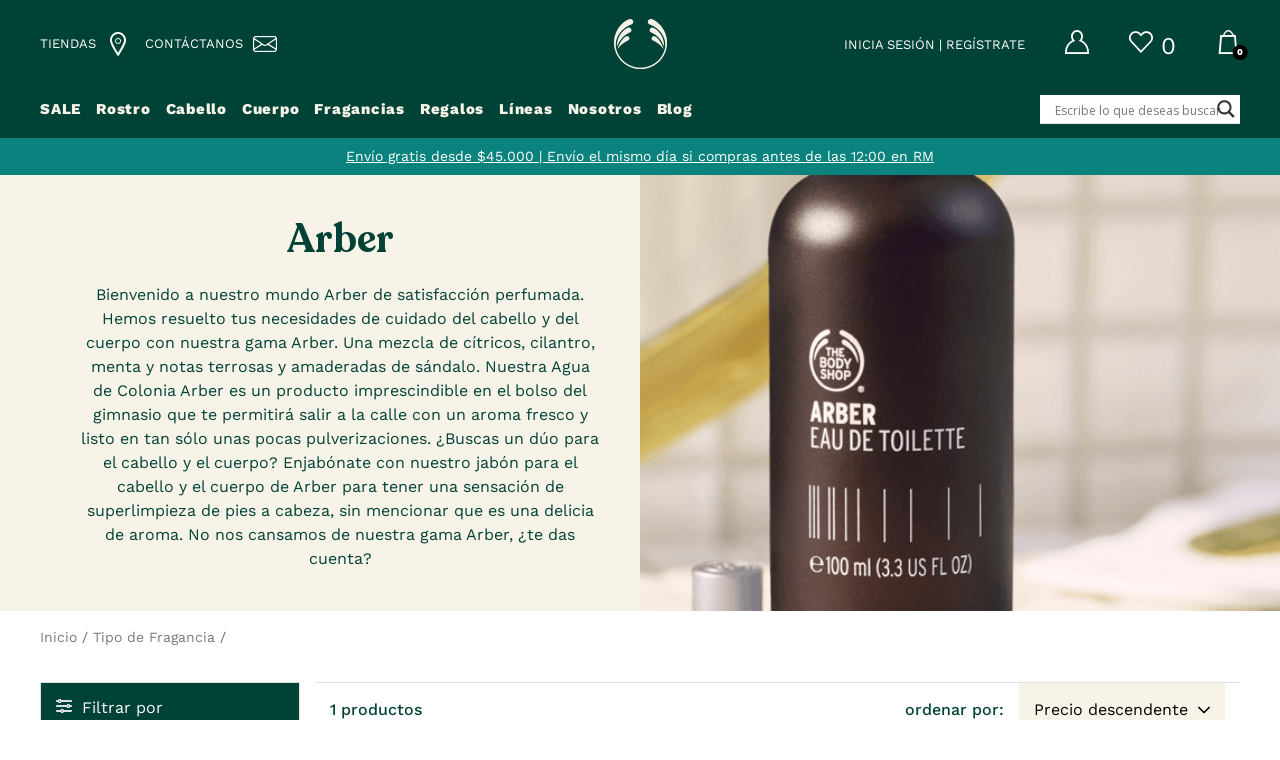

--- FILE ---
content_type: text/html; charset=UTF-8
request_url: https://thebodyshop.cl/product-category/lineas/lineas-para-hombre/arber/
body_size: 46727
content:
<!DOCTYPE html>
<html lang="es">

<head>
     <!-- LockerStudio -->
        <script async src="https://thebodyshop.cl/wp-content/themes/woocommerce-theme/avalancha/assets/js/dynatrace.js"></script>
    <script async src="https://thebodyshop.cl/wp-content/themes/woocommerce-theme/avalancha/assets/js/crazyegg.js"></script>
    <title> Cosmética Natural Cruelty Free | The Body Shop Chile - Tienda    </title>
    <link rel="canonical" href="https://thebodyshop.cl/tienda/lineas/perfume-edt-arber/" />
<meta charset="utf-8"/>
<meta name="viewport" content="width=device-width, initial-scale=1"/>
<meta name="description" content="Perfume EDT Arber - Un perfume amaderado sensual inspirado en ingredientes naturales de..."/>
<meta name="theme-color" content="#ffffff"/>
<meta property="og:type" content="article" />
<meta property="og:title" content="The Body Shop - Perfume EDT Arber" />
<meta property="og:description" content="Perfume EDT Arber - Un perfume amaderado sensual inspirado en ingredientes naturales de..." />
<meta property="og:image" content="https://thebodyshop.cl/wp-content/uploads/2020/06/arber-eau-de-toilette_1-640x640-1.jpg" />
<meta property="og:image:width" content="" />
<meta property="og:image:height" content="" />
<meta property="og:url" content="https://thebodyshop.cl/tienda/lineas/perfume-edt-arber/" />
<meta property="og:site_name" content="The Body Shop" />
<meta name="twitter:card" content="summary_large_image">
<meta name="twitter:site" content="The Body Shop">
<meta name="twitter:title" content="The Body Shop - Perfume EDT Arber">
<meta name="twitter:description" content="Perfume EDT Arber - Un perfume amaderado sensual inspirado en ingredientes naturales de...">
<meta name="twitter:image" content="https://thebodyshop.cl/wp-content/uploads/2020/06/arber-eau-de-toilette_1-640x640-1.jpg">    <link rel="icon" type="image/png" href="https://thebodyshop.cl/wp-content/themes/woocommerce-theme/avalancha/assets/images/fav-tbs.png" />
    <link rel="preload" as="image" href="https://thebodyshop.cl/wp-content/themes/woocommerce-theme/avalancha/assets/images/img-load.svg">
    <link rel="preload" as="image" href="https://thebodyshop.cl/wp-content/themes/woocommerce-theme/avalancha/assets/images/BANN-TOP.png">
    <link rel="preload" as="image" href="https://thebodyshop.cl/wp-content/themes/woocommerce-theme/avalancha/assets/images/BANN-BOTTOM.png">
    <meta charset="utf-8" />
    <meta name="viewport" content="width=device-width, initial-scale=1" />
    <meta name="description" content="A description of site" />
    <meta name="theme-color" content="#ffffff" />
    <link rel="stylesheet" href="https://thebodyshop.cl/wp-content/themes/woocommerce-theme/avalancha/assets/css/libraries.min.css" />
    <link rel="stylesheet" href="https://thebodyshop.cl/wp-content/themes/woocommerce-theme/avalancha/assets/css/main.min.css" />
    <link rel="stylesheet" href="https://thebodyshop.cl/wp-content/themes/woocommerce-theme/avalancha/assets/css/post-dev.css" />
    <link rel="stylesheet" href="https://thebodyshop.cl/wp-content/themes/woocommerce-theme/avalancha/assets/css/style/style.css">
    <link media="print" onload="this.media = 'all'" rel="stylesheet" href="https://thebodyshop.cl/wp-content/themes/woocommerce-theme/avalancha/assets/css/style/whirl.min.css">
    <meta name='robots' content='noindex, follow' />

<!-- Google Tag Manager by PYS -->
    <script data-cfasync="false" data-pagespeed-no-defer>
	    window.dataLayerPYS = window.dataLayerPYS || [];
	</script>
<!-- End Google Tag Manager by PYS -->
	<!-- This site is optimized with the Yoast SEO plugin v26.6 - https://yoast.com/wordpress/plugins/seo/ -->
	<meta property="og:locale" content="es_ES" />
	<meta property="og:type" content="article" />
	<meta property="og:title" content="Arber Archives - The Body Shop" />
	<meta property="og:description" content="Bienvenido a nuestro mundo Arber de satisfacción perfumada. Hemos resuelto tus necesidades de cuidado del cabello y del cuerpo con nuestra gama Arber. Una mezcla de cítricos, cilantro, menta y notas terrosas y amaderadas de sándalo. Nuestra Agua de Colonia Arber es un producto imprescindible en el bolso del gimnasio que te permitirá salir a la calle con un aroma fresco y listo en tan sólo unas pocas pulverizaciones. ¿Buscas un dúo para el cabello y el cuerpo? Enjabónate con nuestro jabón para el cabello y el cuerpo de Arber para tener una sensación de superlimpieza de pies a cabeza, sin mencionar que es una delicia de aroma. No nos cansamos de nuestra gama Arber, ¿te das cuenta?" />
	<meta property="og:url" content="https://thebodyshop.cl/product-category/lineas/lineas-para-hombre/arber/" />
	<meta property="og:site_name" content="The Body Shop" />
	<meta property="og:image" content="https://thebodyshop.cl/wp-content/uploads/2022/03/LINEA-ARBER.png" />
	<meta property="og:image:width" content="947" />
	<meta property="og:image:height" content="389" />
	<meta property="og:image:type" content="image/png" />
	<script type="application/ld+json" class="yoast-schema-graph">{"@context":"https://schema.org","@graph":[{"@type":"CollectionPage","@id":"https://thebodyshop.cl/product-category/lineas/lineas-para-hombre/arber/","url":"https://thebodyshop.cl/product-category/lineas/lineas-para-hombre/arber/","name":"Arber Archives - The Body Shop","isPartOf":{"@id":"https://thebodyshop.cl/#website"},"primaryImageOfPage":{"@id":"https://thebodyshop.cl/product-category/lineas/lineas-para-hombre/arber/#primaryimage"},"image":{"@id":"https://thebodyshop.cl/product-category/lineas/lineas-para-hombre/arber/#primaryimage"},"thumbnailUrl":"https://thebodyshop.cl/wp-content/uploads/2020/06/arber-eau-de-toilette_1-640x640-1.jpg","breadcrumb":{"@id":"https://thebodyshop.cl/product-category/lineas/lineas-para-hombre/arber/#breadcrumb"},"inLanguage":"es"},{"@type":"ImageObject","inLanguage":"es","@id":"https://thebodyshop.cl/product-category/lineas/lineas-para-hombre/arber/#primaryimage","url":"https://thebodyshop.cl/wp-content/uploads/2020/06/arber-eau-de-toilette_1-640x640-1.jpg","contentUrl":"https://thebodyshop.cl/wp-content/uploads/2020/06/arber-eau-de-toilette_1-640x640-1.jpg","width":640,"height":640},{"@type":"BreadcrumbList","@id":"https://thebodyshop.cl/product-category/lineas/lineas-para-hombre/arber/#breadcrumb","itemListElement":[{"@type":"ListItem","position":1,"name":"Home","item":"https://thebodyshop.cl/"},{"@type":"ListItem","position":2,"name":"Líneas","item":"https://thebodyshop.cl/product-category/lineas/"},{"@type":"ListItem","position":3,"name":"Líneas para hombre","item":"https://thebodyshop.cl/product-category/lineas/lineas-para-hombre/"},{"@type":"ListItem","position":4,"name":"Arber"}]},{"@type":"WebSite","@id":"https://thebodyshop.cl/#website","url":"https://thebodyshop.cl/","name":"The Body Shop","description":"","publisher":{"@id":"https://thebodyshop.cl/#organization"},"potentialAction":[{"@type":"SearchAction","target":{"@type":"EntryPoint","urlTemplate":"https://thebodyshop.cl/?s={search_term_string}"},"query-input":{"@type":"PropertyValueSpecification","valueRequired":true,"valueName":"search_term_string"}}],"inLanguage":"es"},{"@type":"Organization","@id":"https://thebodyshop.cl/#organization","name":"The Body Shop Chile","url":"https://thebodyshop.cl/","logo":{"@type":"ImageObject","inLanguage":"es","@id":"https://thebodyshop.cl/#/schema/logo/image/","url":"https://thebodyshop.cl/wp-content/uploads/2023/04/tbs-logo-new.png","contentUrl":"https://thebodyshop.cl/wp-content/uploads/2023/04/tbs-logo-new.png","width":53,"height":50,"caption":"The Body Shop Chile"},"image":{"@id":"https://thebodyshop.cl/#/schema/logo/image/"}}]}</script>
	<!-- / Yoast SEO plugin. -->


<script type='application/javascript' id='pys-version-script'>console.log('PixelYourSite PRO version 12.2.7.1');</script>
<link rel="alternate" type="application/rss+xml" title="The Body Shop &raquo; Arber Categoría Feed" href="https://thebodyshop.cl/product-category/lineas/lineas-para-hombre/arber/feed/" />
		<style>
			.lazyload,
			.lazyloading {
				max-width: 100%;
			}
		</style>
		<style id='wp-img-auto-sizes-contain-inline-css' type='text/css'>
img:is([sizes=auto i],[sizes^="auto," i]){contain-intrinsic-size:3000px 1500px}
/*# sourceURL=wp-img-auto-sizes-contain-inline-css */
</style>
<link rel='stylesheet' id='custom_wp_admin_css-css' href='https://thebodyshop.cl/wp-content/plugins/shipit/src/includes/../css/style_shipit.css' type='text/css' media='all' />
<style id='wp-block-library-inline-css' type='text/css'>
:root{--wp-block-synced-color:#7a00df;--wp-block-synced-color--rgb:122,0,223;--wp-bound-block-color:var(--wp-block-synced-color);--wp-editor-canvas-background:#ddd;--wp-admin-theme-color:#007cba;--wp-admin-theme-color--rgb:0,124,186;--wp-admin-theme-color-darker-10:#006ba1;--wp-admin-theme-color-darker-10--rgb:0,107,160.5;--wp-admin-theme-color-darker-20:#005a87;--wp-admin-theme-color-darker-20--rgb:0,90,135;--wp-admin-border-width-focus:2px}@media (min-resolution:192dpi){:root{--wp-admin-border-width-focus:1.5px}}.wp-element-button{cursor:pointer}:root .has-very-light-gray-background-color{background-color:#eee}:root .has-very-dark-gray-background-color{background-color:#313131}:root .has-very-light-gray-color{color:#eee}:root .has-very-dark-gray-color{color:#313131}:root .has-vivid-green-cyan-to-vivid-cyan-blue-gradient-background{background:linear-gradient(135deg,#00d084,#0693e3)}:root .has-purple-crush-gradient-background{background:linear-gradient(135deg,#34e2e4,#4721fb 50%,#ab1dfe)}:root .has-hazy-dawn-gradient-background{background:linear-gradient(135deg,#faaca8,#dad0ec)}:root .has-subdued-olive-gradient-background{background:linear-gradient(135deg,#fafae1,#67a671)}:root .has-atomic-cream-gradient-background{background:linear-gradient(135deg,#fdd79a,#004a59)}:root .has-nightshade-gradient-background{background:linear-gradient(135deg,#330968,#31cdcf)}:root .has-midnight-gradient-background{background:linear-gradient(135deg,#020381,#2874fc)}:root{--wp--preset--font-size--normal:16px;--wp--preset--font-size--huge:42px}.has-regular-font-size{font-size:1em}.has-larger-font-size{font-size:2.625em}.has-normal-font-size{font-size:var(--wp--preset--font-size--normal)}.has-huge-font-size{font-size:var(--wp--preset--font-size--huge)}.has-text-align-center{text-align:center}.has-text-align-left{text-align:left}.has-text-align-right{text-align:right}.has-fit-text{white-space:nowrap!important}#end-resizable-editor-section{display:none}.aligncenter{clear:both}.items-justified-left{justify-content:flex-start}.items-justified-center{justify-content:center}.items-justified-right{justify-content:flex-end}.items-justified-space-between{justify-content:space-between}.screen-reader-text{border:0;clip-path:inset(50%);height:1px;margin:-1px;overflow:hidden;padding:0;position:absolute;width:1px;word-wrap:normal!important}.screen-reader-text:focus{background-color:#ddd;clip-path:none;color:#444;display:block;font-size:1em;height:auto;left:5px;line-height:normal;padding:15px 23px 14px;text-decoration:none;top:5px;width:auto;z-index:100000}html :where(.has-border-color){border-style:solid}html :where([style*=border-top-color]){border-top-style:solid}html :where([style*=border-right-color]){border-right-style:solid}html :where([style*=border-bottom-color]){border-bottom-style:solid}html :where([style*=border-left-color]){border-left-style:solid}html :where([style*=border-width]){border-style:solid}html :where([style*=border-top-width]){border-top-style:solid}html :where([style*=border-right-width]){border-right-style:solid}html :where([style*=border-bottom-width]){border-bottom-style:solid}html :where([style*=border-left-width]){border-left-style:solid}html :where(img[class*=wp-image-]){height:auto;max-width:100%}:where(figure){margin:0 0 1em}html :where(.is-position-sticky){--wp-admin--admin-bar--position-offset:var(--wp-admin--admin-bar--height,0px)}@media screen and (max-width:600px){html :where(.is-position-sticky){--wp-admin--admin-bar--position-offset:0px}}

/*# sourceURL=wp-block-library-inline-css */
</style><style id='global-styles-inline-css' type='text/css'>
:root{--wp--preset--aspect-ratio--square: 1;--wp--preset--aspect-ratio--4-3: 4/3;--wp--preset--aspect-ratio--3-4: 3/4;--wp--preset--aspect-ratio--3-2: 3/2;--wp--preset--aspect-ratio--2-3: 2/3;--wp--preset--aspect-ratio--16-9: 16/9;--wp--preset--aspect-ratio--9-16: 9/16;--wp--preset--color--black: #000000;--wp--preset--color--cyan-bluish-gray: #abb8c3;--wp--preset--color--white: #ffffff;--wp--preset--color--pale-pink: #f78da7;--wp--preset--color--vivid-red: #cf2e2e;--wp--preset--color--luminous-vivid-orange: #ff6900;--wp--preset--color--luminous-vivid-amber: #fcb900;--wp--preset--color--light-green-cyan: #7bdcb5;--wp--preset--color--vivid-green-cyan: #00d084;--wp--preset--color--pale-cyan-blue: #8ed1fc;--wp--preset--color--vivid-cyan-blue: #0693e3;--wp--preset--color--vivid-purple: #9b51e0;--wp--preset--gradient--vivid-cyan-blue-to-vivid-purple: linear-gradient(135deg,rgb(6,147,227) 0%,rgb(155,81,224) 100%);--wp--preset--gradient--light-green-cyan-to-vivid-green-cyan: linear-gradient(135deg,rgb(122,220,180) 0%,rgb(0,208,130) 100%);--wp--preset--gradient--luminous-vivid-amber-to-luminous-vivid-orange: linear-gradient(135deg,rgb(252,185,0) 0%,rgb(255,105,0) 100%);--wp--preset--gradient--luminous-vivid-orange-to-vivid-red: linear-gradient(135deg,rgb(255,105,0) 0%,rgb(207,46,46) 100%);--wp--preset--gradient--very-light-gray-to-cyan-bluish-gray: linear-gradient(135deg,rgb(238,238,238) 0%,rgb(169,184,195) 100%);--wp--preset--gradient--cool-to-warm-spectrum: linear-gradient(135deg,rgb(74,234,220) 0%,rgb(151,120,209) 20%,rgb(207,42,186) 40%,rgb(238,44,130) 60%,rgb(251,105,98) 80%,rgb(254,248,76) 100%);--wp--preset--gradient--blush-light-purple: linear-gradient(135deg,rgb(255,206,236) 0%,rgb(152,150,240) 100%);--wp--preset--gradient--blush-bordeaux: linear-gradient(135deg,rgb(254,205,165) 0%,rgb(254,45,45) 50%,rgb(107,0,62) 100%);--wp--preset--gradient--luminous-dusk: linear-gradient(135deg,rgb(255,203,112) 0%,rgb(199,81,192) 50%,rgb(65,88,208) 100%);--wp--preset--gradient--pale-ocean: linear-gradient(135deg,rgb(255,245,203) 0%,rgb(182,227,212) 50%,rgb(51,167,181) 100%);--wp--preset--gradient--electric-grass: linear-gradient(135deg,rgb(202,248,128) 0%,rgb(113,206,126) 100%);--wp--preset--gradient--midnight: linear-gradient(135deg,rgb(2,3,129) 0%,rgb(40,116,252) 100%);--wp--preset--font-size--small: 13px;--wp--preset--font-size--medium: 20px;--wp--preset--font-size--large: 36px;--wp--preset--font-size--x-large: 42px;--wp--preset--spacing--20: 0,44rem;--wp--preset--spacing--30: 0,67rem;--wp--preset--spacing--40: 1rem;--wp--preset--spacing--50: 1,5rem;--wp--preset--spacing--60: 2,25rem;--wp--preset--spacing--70: 3,38rem;--wp--preset--spacing--80: 5,06rem;--wp--preset--shadow--natural: 6px 6px 9px rgba(0, 0, 0, 0.2);--wp--preset--shadow--deep: 12px 12px 50px rgba(0, 0, 0, 0.4);--wp--preset--shadow--sharp: 6px 6px 0px rgba(0, 0, 0, 0.2);--wp--preset--shadow--outlined: 6px 6px 0px -3px rgb(255, 255, 255), 6px 6px rgb(0, 0, 0);--wp--preset--shadow--crisp: 6px 6px 0px rgb(0, 0, 0);}:where(.is-layout-flex){gap: 0.5em;}:where(.is-layout-grid){gap: 0.5em;}body .is-layout-flex{display: flex;}.is-layout-flex{flex-wrap: wrap;align-items: center;}.is-layout-flex > :is(*, div){margin: 0;}body .is-layout-grid{display: grid;}.is-layout-grid > :is(*, div){margin: 0;}:where(.wp-block-columns.is-layout-flex){gap: 2em;}:where(.wp-block-columns.is-layout-grid){gap: 2em;}:where(.wp-block-post-template.is-layout-flex){gap: 1.25em;}:where(.wp-block-post-template.is-layout-grid){gap: 1.25em;}.has-black-color{color: var(--wp--preset--color--black) !important;}.has-cyan-bluish-gray-color{color: var(--wp--preset--color--cyan-bluish-gray) !important;}.has-white-color{color: var(--wp--preset--color--white) !important;}.has-pale-pink-color{color: var(--wp--preset--color--pale-pink) !important;}.has-vivid-red-color{color: var(--wp--preset--color--vivid-red) !important;}.has-luminous-vivid-orange-color{color: var(--wp--preset--color--luminous-vivid-orange) !important;}.has-luminous-vivid-amber-color{color: var(--wp--preset--color--luminous-vivid-amber) !important;}.has-light-green-cyan-color{color: var(--wp--preset--color--light-green-cyan) !important;}.has-vivid-green-cyan-color{color: var(--wp--preset--color--vivid-green-cyan) !important;}.has-pale-cyan-blue-color{color: var(--wp--preset--color--pale-cyan-blue) !important;}.has-vivid-cyan-blue-color{color: var(--wp--preset--color--vivid-cyan-blue) !important;}.has-vivid-purple-color{color: var(--wp--preset--color--vivid-purple) !important;}.has-black-background-color{background-color: var(--wp--preset--color--black) !important;}.has-cyan-bluish-gray-background-color{background-color: var(--wp--preset--color--cyan-bluish-gray) !important;}.has-white-background-color{background-color: var(--wp--preset--color--white) !important;}.has-pale-pink-background-color{background-color: var(--wp--preset--color--pale-pink) !important;}.has-vivid-red-background-color{background-color: var(--wp--preset--color--vivid-red) !important;}.has-luminous-vivid-orange-background-color{background-color: var(--wp--preset--color--luminous-vivid-orange) !important;}.has-luminous-vivid-amber-background-color{background-color: var(--wp--preset--color--luminous-vivid-amber) !important;}.has-light-green-cyan-background-color{background-color: var(--wp--preset--color--light-green-cyan) !important;}.has-vivid-green-cyan-background-color{background-color: var(--wp--preset--color--vivid-green-cyan) !important;}.has-pale-cyan-blue-background-color{background-color: var(--wp--preset--color--pale-cyan-blue) !important;}.has-vivid-cyan-blue-background-color{background-color: var(--wp--preset--color--vivid-cyan-blue) !important;}.has-vivid-purple-background-color{background-color: var(--wp--preset--color--vivid-purple) !important;}.has-black-border-color{border-color: var(--wp--preset--color--black) !important;}.has-cyan-bluish-gray-border-color{border-color: var(--wp--preset--color--cyan-bluish-gray) !important;}.has-white-border-color{border-color: var(--wp--preset--color--white) !important;}.has-pale-pink-border-color{border-color: var(--wp--preset--color--pale-pink) !important;}.has-vivid-red-border-color{border-color: var(--wp--preset--color--vivid-red) !important;}.has-luminous-vivid-orange-border-color{border-color: var(--wp--preset--color--luminous-vivid-orange) !important;}.has-luminous-vivid-amber-border-color{border-color: var(--wp--preset--color--luminous-vivid-amber) !important;}.has-light-green-cyan-border-color{border-color: var(--wp--preset--color--light-green-cyan) !important;}.has-vivid-green-cyan-border-color{border-color: var(--wp--preset--color--vivid-green-cyan) !important;}.has-pale-cyan-blue-border-color{border-color: var(--wp--preset--color--pale-cyan-blue) !important;}.has-vivid-cyan-blue-border-color{border-color: var(--wp--preset--color--vivid-cyan-blue) !important;}.has-vivid-purple-border-color{border-color: var(--wp--preset--color--vivid-purple) !important;}.has-vivid-cyan-blue-to-vivid-purple-gradient-background{background: var(--wp--preset--gradient--vivid-cyan-blue-to-vivid-purple) !important;}.has-light-green-cyan-to-vivid-green-cyan-gradient-background{background: var(--wp--preset--gradient--light-green-cyan-to-vivid-green-cyan) !important;}.has-luminous-vivid-amber-to-luminous-vivid-orange-gradient-background{background: var(--wp--preset--gradient--luminous-vivid-amber-to-luminous-vivid-orange) !important;}.has-luminous-vivid-orange-to-vivid-red-gradient-background{background: var(--wp--preset--gradient--luminous-vivid-orange-to-vivid-red) !important;}.has-very-light-gray-to-cyan-bluish-gray-gradient-background{background: var(--wp--preset--gradient--very-light-gray-to-cyan-bluish-gray) !important;}.has-cool-to-warm-spectrum-gradient-background{background: var(--wp--preset--gradient--cool-to-warm-spectrum) !important;}.has-blush-light-purple-gradient-background{background: var(--wp--preset--gradient--blush-light-purple) !important;}.has-blush-bordeaux-gradient-background{background: var(--wp--preset--gradient--blush-bordeaux) !important;}.has-luminous-dusk-gradient-background{background: var(--wp--preset--gradient--luminous-dusk) !important;}.has-pale-ocean-gradient-background{background: var(--wp--preset--gradient--pale-ocean) !important;}.has-electric-grass-gradient-background{background: var(--wp--preset--gradient--electric-grass) !important;}.has-midnight-gradient-background{background: var(--wp--preset--gradient--midnight) !important;}.has-small-font-size{font-size: var(--wp--preset--font-size--small) !important;}.has-medium-font-size{font-size: var(--wp--preset--font-size--medium) !important;}.has-large-font-size{font-size: var(--wp--preset--font-size--large) !important;}.has-x-large-font-size{font-size: var(--wp--preset--font-size--x-large) !important;}
/*# sourceURL=global-styles-inline-css */
</style>

<style id='classic-theme-styles-inline-css' type='text/css'>
/*! This file is auto-generated */
.wp-block-button__link{color:#fff;background-color:#32373c;border-radius:9999px;box-shadow:none;text-decoration:none;padding:calc(.667em + 2px) calc(1.333em + 2px);font-size:1.125em}.wp-block-file__button{background:#32373c;color:#fff;text-decoration:none}
/*# sourceURL=/wp-includes/css/classic-themes.min.css */
</style>
<link rel='stylesheet' id='contact-form-7-css' href='https://thebodyshop.cl/wp-content/plugins/contact-form-7/includes/css/styles.css' type='text/css' media='all' />
<style id='contact-form-7-inline-css' type='text/css'>
.wpcf7 .wpcf7-recaptcha iframe {margin-bottom: 0;}.wpcf7 .wpcf7-recaptcha[data-align="center"] > div {margin: 0 auto;}.wpcf7 .wpcf7-recaptcha[data-align="right"] > div {margin: 0 0 0 auto;}
/*# sourceURL=contact-form-7-inline-css */
</style>
<link rel='stylesheet' id='the-body-shop-erp-css' href='https://thebodyshop.cl/wp-content/plugins/the-body-shop-erp/public/css/the-body-shop-erp-public.css' type='text/css' media='all' />
<link rel='stylesheet' id='wc_reflection_tables-css' href='https://thebodyshop.cl/wp-content/plugins/wc_reflection_tables/public/css/wc_reflection_tables-public.css' type='text/css' media='all' />
<link rel='stylesheet' id='woocommerce-layout-css' href='https://thebodyshop.cl/wp-content/plugins/woocommerce/assets/css/woocommerce-layout.css' type='text/css' media='all' />
<link rel='stylesheet' id='woocommerce-smallscreen-css' href='https://thebodyshop.cl/wp-content/plugins/woocommerce/assets/css/woocommerce-smallscreen.css' type='text/css' media='only screen and (max-width: 768px)' />
<link rel='stylesheet' id='woocommerce-general-css' href='https://thebodyshop.cl/wp-content/plugins/woocommerce/assets/css/woocommerce.css' type='text/css' media='all' />
<style id='woocommerce-inline-inline-css' type='text/css'>
.woocommerce form .form-row .required { visibility: visible; }
/*# sourceURL=woocommerce-inline-inline-css */
</style>
<link rel='stylesheet' id='wc-bis-css-css' href='https://thebodyshop.cl/wp-content/plugins/woocommerce-back-in-stock-notifications/assets/css/frontend/woocommerce.css' type='text/css' media='all' />
<link rel='stylesheet' id='metorik-css-css' href='https://thebodyshop.cl/wp-content/plugins/metorik-helper/assets/css/metorik.css' type='text/css' media='all' />
<link rel='stylesheet' id='yith_ywdpd_frontend-css' href='https://thebodyshop.cl/wp-content/plugins/yith-woocommerce-dynamic-pricing-and-discounts-premium/assets/css/frontend.css' type='text/css' media='all' />
<link rel='stylesheet' id='wpdreams-asl-basic-css' href='https://thebodyshop.cl/wp-content/plugins/ajax-search-lite/css/style.basic.css' type='text/css' media='all' />
<style id='wpdreams-asl-basic-inline-css' type='text/css'>

					div[id*='ajaxsearchlitesettings'].searchsettings .asl_option_inner label {
						font-size: 0px !important;
						color: rgba(0, 0, 0, 0);
					}
					div[id*='ajaxsearchlitesettings'].searchsettings .asl_option_inner label:after {
						font-size: 11px !important;
						position: absolute;
						top: 0;
						left: 0;
						z-index: 1;
					}
					.asl_w_container {
						width: 100%;
						margin: 0px 0px 0px 0px;
						min-width: 200px;
					}
					div[id*='ajaxsearchlite'].asl_m {
						width: 100%;
					}
					div[id*='ajaxsearchliteres'].wpdreams_asl_results div.resdrg span.highlighted {
						font-weight: bold;
						color: rgba(217, 49, 43, 1);
						background-color: rgba(238, 238, 238, 1);
					}
					div[id*='ajaxsearchliteres'].wpdreams_asl_results .results img.asl_image {
						width: 70px;
						height: 70px;
						object-fit: cover;
					}
					div[id*='ajaxsearchlite'].asl_r .results {
						max-height: none;
					}
					div[id*='ajaxsearchlite'].asl_r {
						position: absolute;
					}
				
							.asl_w, .asl_w * {font-family:&quot;Work Sans&quot; !important;}
							.asl_m input[type=search]::placeholder{font-family:&quot;Work Sans&quot; !important;}
							.asl_m input[type=search]::-webkit-input-placeholder{font-family:&quot;Work Sans&quot; !important;}
							.asl_m input[type=search]::-moz-placeholder{font-family:&quot;Work Sans&quot; !important;}
							.asl_m input[type=search]:-ms-input-placeholder{font-family:&quot;Work Sans&quot; !important;}
						
						div.asl_r.asl_w.vertical .results .item::after {
							display: block;
							position: absolute;
							bottom: 0;
							content: '';
							height: 1px;
							width: 100%;
							background: #D8D8D8;
						}
						div.asl_r.asl_w.vertical .results .item.asl_last_item::after {
							display: none;
						}
					
/*# sourceURL=wpdreams-asl-basic-inline-css */
</style>
<link rel='stylesheet' id='wpdreams-asl-instance-css' href='https://thebodyshop.cl/wp-content/plugins/ajax-search-lite/css/style-underline.css' type='text/css' media='all' />
<link rel='stylesheet' id='pwb-styles-frontend-css' href='https://thebodyshop.cl/wp-content/plugins/perfect-woocommerce-brands/build/frontend/css/style.css' type='text/css' media='all' />
<link rel='stylesheet' id='welcomebar-front-css' href='https://thebodyshop.cl/wp-content/plugins/mystickymenu-pro/css/welcomebar-front.min.css' type='text/css' media='all' />
<link rel='stylesheet' id='welcomebar-animate-css' href='https://thebodyshop.cl/wp-content/plugins/mystickymenu-pro/css/welcomebar-animate.min.css' type='text/css' media='all' />
<script type="text/javascript" id="jquery-core-js-extra">
/* <![CDATA[ */
var pysFacebookRest = {"restApiUrl":"https://thebodyshop.cl/wp-json/pys-facebook/v1/event","debug":""};
//# sourceURL=jquery-core-js-extra
/* ]]> */
</script>
<script type="text/javascript" src="https://thebodyshop.cl/wp-includes/js/jquery/jquery.min.js" id="jquery-core-js"></script>
<script type="text/javascript" src="https://thebodyshop.cl/wp-includes/js/jquery/jquery-migrate.min.js" id="jquery-migrate-js"></script>
<script type="text/javascript" src="https://thebodyshop.cl/wp-content/plugins/shipit/src/includes/../js/javascript.js" id="shipitjavascript-js"></script>
<script type="text/javascript" src="https://thebodyshop.cl/wp-content/plugins/the-body-shop-erp/public/js/the-body-shop-erp-public.js" id="the-body-shop-erp-js"></script>
<script type="text/javascript" src="https://thebodyshop.cl/wp-content/plugins/wc_reflection_tables/public/js/wc_reflection_tables-public.js" id="wc_reflection_tables-js"></script>
<script type="text/javascript" src="https://thebodyshop.cl/wp-content/plugins/woocommerce/assets/js/jquery-blockui/jquery.blockUI.min.js" id="wc-jquery-blockui-js" defer="defer" data-wp-strategy="defer"></script>
<script type="text/javascript" id="wc-add-to-cart-js-extra">
/* <![CDATA[ */
var wc_add_to_cart_params = {"ajax_url":"/wp-admin/admin-ajax.php","wc_ajax_url":"/?wc-ajax=%%endpoint%%","i18n_view_cart":"Ver carrito","cart_url":"https://thebodyshop.cl/carro/","is_cart":"","cart_redirect_after_add":"no"};
//# sourceURL=wc-add-to-cart-js-extra
/* ]]> */
</script>
<script type="text/javascript" src="https://thebodyshop.cl/wp-content/plugins/woocommerce/assets/js/frontend/add-to-cart.min.js" id="wc-add-to-cart-js" defer="defer" data-wp-strategy="defer"></script>
<script type="text/javascript" src="https://thebodyshop.cl/wp-content/plugins/woocommerce/assets/js/js-cookie/js.cookie.min.js" id="wc-js-cookie-js" defer="defer" data-wp-strategy="defer"></script>
<script type="text/javascript" id="woocommerce-js-extra">
/* <![CDATA[ */
var woocommerce_params = {"ajax_url":"/wp-admin/admin-ajax.php","wc_ajax_url":"/?wc-ajax=%%endpoint%%","i18n_password_show":"Mostrar contrase\u00f1a","i18n_password_hide":"Ocultar contrase\u00f1a"};
//# sourceURL=woocommerce-js-extra
/* ]]> */
</script>
<script type="text/javascript" src="https://thebodyshop.cl/wp-content/plugins/woocommerce/assets/js/frontend/woocommerce.min.js" id="woocommerce-js" defer="defer" data-wp-strategy="defer"></script>
<script type="text/javascript" id="wc-cart-fragments-js-extra">
/* <![CDATA[ */
var wc_cart_fragments_params = {"ajax_url":"/wp-admin/admin-ajax.php","wc_ajax_url":"/?wc-ajax=%%endpoint%%","cart_hash_key":"wc_cart_hash_b672823086bac2313664ee70ac17acbd","fragment_name":"wc_fragments_b672823086bac2313664ee70ac17acbd","request_timeout":"5000"};
//# sourceURL=wc-cart-fragments-js-extra
/* ]]> */
</script>
<script type="text/javascript" src="https://thebodyshop.cl/wp-content/plugins/woocommerce/assets/js/frontend/cart-fragments.min.js" id="wc-cart-fragments-js" defer="defer" data-wp-strategy="defer"></script>
<script type="text/javascript" src="https://thebodyshop.cl/wp-content/plugins/pixelyoursite-pro/dist/scripts/js.cookie-2.1.3.min.js" id="js-cookie-pys-js"></script>
<script type="text/javascript" src="https://thebodyshop.cl/wp-content/plugins/pixelyoursite-pro/dist/scripts/jquery.bind-first-0.2.3.min.js" id="jquery-bind-first-js"></script>
<script type="text/javascript" src="https://thebodyshop.cl/wp-content/plugins/pixelyoursite-pro/dist/scripts/sha256.js" id="js-sha256-js"></script>
<script type="text/javascript" src="https://thebodyshop.cl/wp-content/plugins/pixelyoursite-pro/dist/scripts/tld.min.js" id="js-tld-js"></script>
<script type="text/javascript" id="pys-js-extra">
/* <![CDATA[ */
var pysOptions = {"staticEvents":{"facebook":{"woo_view_category":[{"delay":0,"type":"static","name":"ViewCategory","eventID":"4305fa04-2819-40aa-8166-e6296e7cedd8","pixelIds":["1038138669969928"],"params":{"content_type":"product","content_category":"L\u00edneas para hombre, L\u00edneas","content_name":"Arber","content_ids":["13437"],"page_title":"Arber","post_type":"product_cat","post_id":1294,"plugin":"PixelYourSite","event_url":"thebodyshop.cl/product-category/lineas/lineas-para-hombre/arber/","user_role":"guest"},"e_id":"woo_view_category","ids":[],"hasTimeWindow":false,"timeWindow":0,"woo_order":"","edd_order":""}],"custom_event":[{"delay":"","type":"static","custom_event_post_id":110316,"name":"ViewContent","eventID":"e00a10ec-6e65-4e75-830d-0855918a7043","pixelIds":["1038138669969928"],"params":{"page_title":"Arber","post_type":"product_cat","post_id":1294,"plugin":"PixelYourSite","event_url":"thebodyshop.cl/product-category/lineas/lineas-para-hombre/arber/","user_role":"guest"},"e_id":"custom_event","ids":[],"hasTimeWindow":false,"timeWindow":0,"woo_order":"","edd_order":""}],"init_event":[{"delay":0,"type":"static","ajaxFire":false,"name":"PageView","eventID":"5a0a1189-e81e-417f-87e9-1a523dc40c30","pixelIds":["1038138669969928"],"params":{"categories":"1808, Cyber-dia-3, 1812, \u00a1Ofertas cyber!, Winter Sale, Winter Sale 15% OFF, Body Friday, Cabello y Fragancias, SALE con 25% off., Cyber-dia-2, Fragancias, Tipo de Fragancia, Sugerencias para El, Eau de Toilette, Fragancias Veganas, Arber, Destinatario, L\u00edneas para hombre, Fragancias, L\u00edneas, Veganos","page_title":"Arber","post_type":"product_cat","post_id":1294,"plugin":"PixelYourSite","event_url":"thebodyshop.cl/product-category/lineas/lineas-para-hombre/arber/","user_role":"guest"},"e_id":"init_event","ids":[],"hasTimeWindow":false,"timeWindow":0,"woo_order":"","edd_order":""}]},"ga":{"woo_view_item_list":[{"delay":0,"type":"static","unify":true,"trackingIds":["G-05ZJPGMX0X","AW-582423199"],"name":"view_item_list","eventID":"86f25f31-3a57-4177-8eb3-3cdae8af8719","params":{"event_category":"ecommerce","event_label":"L\u00edneas/L\u00edneas para hombre/Arber","currency":"CLP","items":[{"item_id":"13437","item_name":"Perfume EDT Arber","quantity":1,"price":"17250","affiliation":"The Body Shop","item_category":"Veganos","item_category2":"L\u00edneas","item_category3":"Fragancias","item_category4":"L\u00edneas para hombre","item_category5":"Destinatario","id":"13437","google_business_vertical":"retail"}],"value":17250,"page_title":"Arber","post_type":"product_cat","post_id":1294,"plugin":"PixelYourSite","event_url":"thebodyshop.cl/product-category/lineas/lineas-para-hombre/arber/","user_role":"guest"},"e_id":"woo_view_item_list","ids":[],"hasTimeWindow":false,"timeWindow":0,"woo_order":"","edd_order":""}]},"google_ads":{"woo_view_item_list":[{"delay":0,"type":"static","conversion_ids":["AW-582423199"],"name":"view_item_list","ids":["AW-582423199"],"eventID":"86f25f31-3a57-4177-8eb3-3cdae8af8719","params":{"event_category":"ecommerce","event_label":"L\u00edneas/L\u00edneas para hombre/Arber","value":17250,"items":[{"id":"13437","google_business_vertical":"retail"}],"currency":"CLP","page_title":"Arber","post_type":"product_cat","post_id":1294,"plugin":"PixelYourSite","event_url":"thebodyshop.cl/product-category/lineas/lineas-para-hombre/arber/","user_role":"guest"},"e_id":"woo_view_item_list","hasTimeWindow":false,"timeWindow":0,"woo_order":"","edd_order":""}],"init_event":[{"delay":0,"type":"static","conversion_ids":["AW-582423199"],"name":"page_view","eventID":"5a0a1189-e81e-417f-87e9-1a523dc40c30","params":{"page_title":"Arber","post_type":"product_cat","post_id":1294,"plugin":"PixelYourSite","event_url":"thebodyshop.cl/product-category/lineas/lineas-para-hombre/arber/","user_role":"guest"},"e_id":"init_event","ids":[],"hasTimeWindow":false,"timeWindow":0,"woo_order":"","edd_order":""}]}},"dynamicEvents":{"automatic_event_internal_link":{"facebook":{"delay":0,"type":"dyn","name":"InternalClick","eventID":"57d9c0a6-18a6-4938-ba54-9bfe76c64dae","pixelIds":["1038138669969928"],"params":{"page_title":"Arber","post_type":"product_cat","post_id":1294,"plugin":"PixelYourSite","event_url":"thebodyshop.cl/product-category/lineas/lineas-para-hombre/arber/","user_role":"guest"},"e_id":"automatic_event_internal_link","ids":[],"hasTimeWindow":false,"timeWindow":0,"woo_order":"","edd_order":""},"ga":{"delay":0,"type":"dyn","name":"InternalClick","unify":true,"trackingIds":["G-05ZJPGMX0X","AW-582423199"],"eventID":"57d9c0a6-18a6-4938-ba54-9bfe76c64dae","params":{"page_title":"Arber","post_type":"product_cat","post_id":1294,"plugin":"PixelYourSite","event_url":"thebodyshop.cl/product-category/lineas/lineas-para-hombre/arber/","user_role":"guest"},"e_id":"automatic_event_internal_link","ids":[],"hasTimeWindow":false,"timeWindow":0,"woo_order":"","edd_order":""},"google_ads":{"delay":0,"type":"dyn","name":"InternalClick","conversion_ids":["AW-582423199"],"ids":["AW-582423199"],"eventID":"57d9c0a6-18a6-4938-ba54-9bfe76c64dae","params":{"page_title":"Arber","post_type":"product_cat","post_id":1294,"plugin":"PixelYourSite","event_url":"thebodyshop.cl/product-category/lineas/lineas-para-hombre/arber/","user_role":"guest"},"e_id":"automatic_event_internal_link","hasTimeWindow":false,"timeWindow":0,"woo_order":"","edd_order":""}},"automatic_event_outbound_link":{"facebook":{"delay":0,"type":"dyn","name":"OutboundClick","eventID":"fc1cf8b0-b1b8-4b10-8b71-14eb1a925c76","pixelIds":["1038138669969928"],"params":{"page_title":"Arber","post_type":"product_cat","post_id":1294,"plugin":"PixelYourSite","event_url":"thebodyshop.cl/product-category/lineas/lineas-para-hombre/arber/","user_role":"guest"},"e_id":"automatic_event_outbound_link","ids":[],"hasTimeWindow":false,"timeWindow":0,"woo_order":"","edd_order":""},"ga":{"delay":0,"type":"dyn","name":"OutboundClick","unify":true,"trackingIds":["G-05ZJPGMX0X","AW-582423199"],"eventID":"fc1cf8b0-b1b8-4b10-8b71-14eb1a925c76","params":{"page_title":"Arber","post_type":"product_cat","post_id":1294,"plugin":"PixelYourSite","event_url":"thebodyshop.cl/product-category/lineas/lineas-para-hombre/arber/","user_role":"guest"},"e_id":"automatic_event_outbound_link","ids":[],"hasTimeWindow":false,"timeWindow":0,"woo_order":"","edd_order":""},"google_ads":{"delay":0,"type":"dyn","name":"OutboundClick","conversion_ids":["AW-582423199"],"ids":["AW-582423199"],"eventID":"fc1cf8b0-b1b8-4b10-8b71-14eb1a925c76","params":{"page_title":"Arber","post_type":"product_cat","post_id":1294,"plugin":"PixelYourSite","event_url":"thebodyshop.cl/product-category/lineas/lineas-para-hombre/arber/","user_role":"guest"},"e_id":"automatic_event_outbound_link","hasTimeWindow":false,"timeWindow":0,"woo_order":"","edd_order":""}},"automatic_event_video":{"facebook":{"delay":0,"type":"dyn","name":"WatchVideo","eventID":"123c6a65-11d4-4109-ab9c-9939f0d45bf9","pixelIds":["1038138669969928"],"params":{"page_title":"Arber","post_type":"product_cat","post_id":1294,"plugin":"PixelYourSite","event_url":"thebodyshop.cl/product-category/lineas/lineas-para-hombre/arber/","user_role":"guest"},"e_id":"automatic_event_video","ids":[],"hasTimeWindow":false,"timeWindow":0,"woo_order":"","edd_order":""},"ga":{"delay":0,"type":"dyn","name":"WatchVideo","unify":true,"trackingIds":["G-05ZJPGMX0X","AW-582423199"],"youtube_disabled":false,"eventID":"123c6a65-11d4-4109-ab9c-9939f0d45bf9","params":{"page_title":"Arber","post_type":"product_cat","post_id":1294,"plugin":"PixelYourSite","event_url":"thebodyshop.cl/product-category/lineas/lineas-para-hombre/arber/","user_role":"guest"},"e_id":"automatic_event_video","ids":[],"hasTimeWindow":false,"timeWindow":0,"woo_order":"","edd_order":""},"google_ads":{"delay":0,"type":"dyn","name":"WatchVideo","conversion_ids":["AW-582423199"],"ids":["AW-582423199"],"eventID":"123c6a65-11d4-4109-ab9c-9939f0d45bf9","params":{"page_title":"Arber","post_type":"product_cat","post_id":1294,"plugin":"PixelYourSite","event_url":"thebodyshop.cl/product-category/lineas/lineas-para-hombre/arber/","user_role":"guest"},"e_id":"automatic_event_video","hasTimeWindow":false,"timeWindow":0,"woo_order":"","edd_order":""}},"automatic_event_tel_link":{"facebook":{"delay":0,"type":"dyn","name":"TelClick","eventID":"a5b0c5a6-8a34-49ac-a53b-d226a17fd293","pixelIds":["1038138669969928"],"params":{"page_title":"Arber","post_type":"product_cat","post_id":1294,"plugin":"PixelYourSite","event_url":"thebodyshop.cl/product-category/lineas/lineas-para-hombre/arber/","user_role":"guest"},"e_id":"automatic_event_tel_link","ids":[],"hasTimeWindow":false,"timeWindow":0,"woo_order":"","edd_order":""},"ga":{"delay":0,"type":"dyn","name":"TelClick","unify":true,"trackingIds":["G-05ZJPGMX0X","AW-582423199"],"eventID":"a5b0c5a6-8a34-49ac-a53b-d226a17fd293","params":{"page_title":"Arber","post_type":"product_cat","post_id":1294,"plugin":"PixelYourSite","event_url":"thebodyshop.cl/product-category/lineas/lineas-para-hombre/arber/","user_role":"guest"},"e_id":"automatic_event_tel_link","ids":[],"hasTimeWindow":false,"timeWindow":0,"woo_order":"","edd_order":""},"google_ads":{"delay":0,"type":"dyn","name":"TelClick","conversion_ids":["AW-582423199"],"ids":["AW-582423199"],"eventID":"a5b0c5a6-8a34-49ac-a53b-d226a17fd293","params":{"page_title":"Arber","post_type":"product_cat","post_id":1294,"plugin":"PixelYourSite","event_url":"thebodyshop.cl/product-category/lineas/lineas-para-hombre/arber/","user_role":"guest"},"e_id":"automatic_event_tel_link","hasTimeWindow":false,"timeWindow":0,"woo_order":"","edd_order":""}},"automatic_event_email_link":{"facebook":{"delay":0,"type":"dyn","name":"EmailClick","eventID":"73e00885-9337-4be7-b87e-77d860aea490","pixelIds":["1038138669969928"],"params":{"page_title":"Arber","post_type":"product_cat","post_id":1294,"plugin":"PixelYourSite","event_url":"thebodyshop.cl/product-category/lineas/lineas-para-hombre/arber/","user_role":"guest"},"e_id":"automatic_event_email_link","ids":[],"hasTimeWindow":false,"timeWindow":0,"woo_order":"","edd_order":""},"ga":{"delay":0,"type":"dyn","name":"EmailClick","unify":true,"trackingIds":["G-05ZJPGMX0X","AW-582423199"],"eventID":"73e00885-9337-4be7-b87e-77d860aea490","params":{"page_title":"Arber","post_type":"product_cat","post_id":1294,"plugin":"PixelYourSite","event_url":"thebodyshop.cl/product-category/lineas/lineas-para-hombre/arber/","user_role":"guest"},"e_id":"automatic_event_email_link","ids":[],"hasTimeWindow":false,"timeWindow":0,"woo_order":"","edd_order":""},"google_ads":{"delay":0,"type":"dyn","name":"EmailClick","conversion_ids":["AW-582423199"],"ids":["AW-582423199"],"eventID":"73e00885-9337-4be7-b87e-77d860aea490","params":{"page_title":"Arber","post_type":"product_cat","post_id":1294,"plugin":"PixelYourSite","event_url":"thebodyshop.cl/product-category/lineas/lineas-para-hombre/arber/","user_role":"guest"},"e_id":"automatic_event_email_link","hasTimeWindow":false,"timeWindow":0,"woo_order":"","edd_order":""}},"automatic_event_form":{"facebook":{"delay":0,"type":"dyn","name":"Form","eventID":"4a7e2896-d8ef-4b1d-935e-5a18bef2898f","pixelIds":["1038138669969928"],"params":{"page_title":"Arber","post_type":"product_cat","post_id":1294,"plugin":"PixelYourSite","event_url":"thebodyshop.cl/product-category/lineas/lineas-para-hombre/arber/","user_role":"guest"},"e_id":"automatic_event_form","ids":[],"hasTimeWindow":false,"timeWindow":0,"woo_order":"","edd_order":""},"ga":{"delay":0,"type":"dyn","name":"Form","unify":true,"trackingIds":["G-05ZJPGMX0X","AW-582423199"],"eventID":"4a7e2896-d8ef-4b1d-935e-5a18bef2898f","params":{"page_title":"Arber","post_type":"product_cat","post_id":1294,"plugin":"PixelYourSite","event_url":"thebodyshop.cl/product-category/lineas/lineas-para-hombre/arber/","user_role":"guest"},"e_id":"automatic_event_form","ids":[],"hasTimeWindow":false,"timeWindow":0,"woo_order":"","edd_order":""},"google_ads":{"delay":0,"type":"dyn","name":"Form","conversion_ids":["AW-582423199"],"ids":["AW-582423199"],"eventID":"4a7e2896-d8ef-4b1d-935e-5a18bef2898f","params":{"page_title":"Arber","post_type":"product_cat","post_id":1294,"plugin":"PixelYourSite","event_url":"thebodyshop.cl/product-category/lineas/lineas-para-hombre/arber/","user_role":"guest"},"e_id":"automatic_event_form","hasTimeWindow":false,"timeWindow":0,"woo_order":"","edd_order":""}},"automatic_event_download":{"facebook":{"delay":0,"type":"dyn","name":"Download","extensions":["","doc","exe","js","pdf","ppt","tgz","zip","xls"],"eventID":"470cae0b-6185-46f7-863d-84cc52f6f870","pixelIds":["1038138669969928"],"params":{"page_title":"Arber","post_type":"product_cat","post_id":1294,"plugin":"PixelYourSite","event_url":"thebodyshop.cl/product-category/lineas/lineas-para-hombre/arber/","user_role":"guest"},"e_id":"automatic_event_download","ids":[],"hasTimeWindow":false,"timeWindow":0,"woo_order":"","edd_order":""},"ga":{"delay":0,"type":"dyn","name":"Download","extensions":["","doc","exe","js","pdf","ppt","tgz","zip","xls"],"unify":true,"trackingIds":["G-05ZJPGMX0X","AW-582423199"],"eventID":"470cae0b-6185-46f7-863d-84cc52f6f870","params":{"page_title":"Arber","post_type":"product_cat","post_id":1294,"plugin":"PixelYourSite","event_url":"thebodyshop.cl/product-category/lineas/lineas-para-hombre/arber/","user_role":"guest"},"e_id":"automatic_event_download","ids":[],"hasTimeWindow":false,"timeWindow":0,"woo_order":"","edd_order":""},"google_ads":{"delay":0,"type":"dyn","name":"Download","extensions":["","doc","exe","js","pdf","ppt","tgz","zip","xls"],"conversion_ids":["AW-582423199"],"ids":["AW-582423199"],"eventID":"470cae0b-6185-46f7-863d-84cc52f6f870","params":{"page_title":"Arber","post_type":"product_cat","post_id":1294,"plugin":"PixelYourSite","event_url":"thebodyshop.cl/product-category/lineas/lineas-para-hombre/arber/","user_role":"guest"},"e_id":"automatic_event_download","hasTimeWindow":false,"timeWindow":0,"woo_order":"","edd_order":""}},"automatic_event_comment":{"facebook":{"delay":0,"type":"dyn","name":"Comment","eventID":"0665f44d-f1bd-4fca-936a-3f898aac02ad","pixelIds":["1038138669969928"],"params":{"page_title":"Arber","post_type":"product_cat","post_id":1294,"plugin":"PixelYourSite","event_url":"thebodyshop.cl/product-category/lineas/lineas-para-hombre/arber/","user_role":"guest"},"e_id":"automatic_event_comment","ids":[],"hasTimeWindow":false,"timeWindow":0,"woo_order":"","edd_order":""},"ga":{"delay":0,"type":"dyn","name":"Comment","unify":true,"trackingIds":["G-05ZJPGMX0X","AW-582423199"],"eventID":"0665f44d-f1bd-4fca-936a-3f898aac02ad","params":{"page_title":"Arber","post_type":"product_cat","post_id":1294,"plugin":"PixelYourSite","event_url":"thebodyshop.cl/product-category/lineas/lineas-para-hombre/arber/","user_role":"guest"},"e_id":"automatic_event_comment","ids":[],"hasTimeWindow":false,"timeWindow":0,"woo_order":"","edd_order":""},"google_ads":{"delay":0,"type":"dyn","name":"Comment","conversion_ids":["AW-582423199"],"ids":["AW-582423199"],"eventID":"0665f44d-f1bd-4fca-936a-3f898aac02ad","params":{"page_title":"Arber","post_type":"product_cat","post_id":1294,"plugin":"PixelYourSite","event_url":"thebodyshop.cl/product-category/lineas/lineas-para-hombre/arber/","user_role":"guest"},"e_id":"automatic_event_comment","hasTimeWindow":false,"timeWindow":0,"woo_order":"","edd_order":""}},"automatic_event_adsense":{"facebook":{"delay":0,"type":"dyn","name":"AdSense","eventID":"1eb0c2fc-36bb-4161-98f1-8ca0a5684bb3","pixelIds":["1038138669969928"],"params":{"page_title":"Arber","post_type":"product_cat","post_id":1294,"plugin":"PixelYourSite","event_url":"thebodyshop.cl/product-category/lineas/lineas-para-hombre/arber/","user_role":"guest"},"e_id":"automatic_event_adsense","ids":[],"hasTimeWindow":false,"timeWindow":0,"woo_order":"","edd_order":""},"ga":{"delay":0,"type":"dyn","name":"AdSense","unify":true,"trackingIds":["G-05ZJPGMX0X","AW-582423199"],"eventID":"1eb0c2fc-36bb-4161-98f1-8ca0a5684bb3","params":{"page_title":"Arber","post_type":"product_cat","post_id":1294,"plugin":"PixelYourSite","event_url":"thebodyshop.cl/product-category/lineas/lineas-para-hombre/arber/","user_role":"guest"},"e_id":"automatic_event_adsense","ids":[],"hasTimeWindow":false,"timeWindow":0,"woo_order":"","edd_order":""},"google_ads":{"delay":0,"type":"dyn","name":"AdSense","conversion_ids":["AW-582423199"],"ids":["AW-582423199"],"eventID":"1eb0c2fc-36bb-4161-98f1-8ca0a5684bb3","params":{"page_title":"Arber","post_type":"product_cat","post_id":1294,"plugin":"PixelYourSite","event_url":"thebodyshop.cl/product-category/lineas/lineas-para-hombre/arber/","user_role":"guest"},"e_id":"automatic_event_adsense","hasTimeWindow":false,"timeWindow":0,"woo_order":"","edd_order":""}},"automatic_event_scroll":{"facebook":{"delay":0,"type":"dyn","name":"PageScroll","scroll_percent":30,"eventID":"1fd9da59-3224-4aaa-827d-1ff345fb8895","pixelIds":["1038138669969928"],"params":{"page_title":"Arber","post_type":"product_cat","post_id":1294,"plugin":"PixelYourSite","event_url":"thebodyshop.cl/product-category/lineas/lineas-para-hombre/arber/","user_role":"guest"},"e_id":"automatic_event_scroll","ids":[],"hasTimeWindow":false,"timeWindow":0,"woo_order":"","edd_order":""},"ga":{"delay":0,"type":"dyn","name":"PageScroll","scroll_percent":30,"unify":true,"trackingIds":["G-05ZJPGMX0X","AW-582423199"],"eventID":"1fd9da59-3224-4aaa-827d-1ff345fb8895","params":{"page_title":"Arber","post_type":"product_cat","post_id":1294,"plugin":"PixelYourSite","event_url":"thebodyshop.cl/product-category/lineas/lineas-para-hombre/arber/","user_role":"guest"},"e_id":"automatic_event_scroll","ids":[],"hasTimeWindow":false,"timeWindow":0,"woo_order":"","edd_order":""},"google_ads":{"delay":0,"type":"dyn","name":"PageScroll","scroll_percent":30,"conversion_ids":["AW-582423199"],"ids":["AW-582423199"],"eventID":"1fd9da59-3224-4aaa-827d-1ff345fb8895","params":{"page_title":"Arber","post_type":"product_cat","post_id":1294,"plugin":"PixelYourSite","event_url":"thebodyshop.cl/product-category/lineas/lineas-para-hombre/arber/","user_role":"guest"},"e_id":"automatic_event_scroll","hasTimeWindow":false,"timeWindow":0,"woo_order":"","edd_order":""}},"automatic_event_time_on_page":{"facebook":{"delay":0,"type":"dyn","name":"TimeOnPage","time_on_page":30,"eventID":"ea153a99-9658-41f6-8cc8-e38231c7b8bf","pixelIds":["1038138669969928"],"params":{"page_title":"Arber","post_type":"product_cat","post_id":1294,"plugin":"PixelYourSite","event_url":"thebodyshop.cl/product-category/lineas/lineas-para-hombre/arber/","user_role":"guest"},"e_id":"automatic_event_time_on_page","ids":[],"hasTimeWindow":false,"timeWindow":0,"woo_order":"","edd_order":""},"ga":{"delay":0,"type":"dyn","name":"TimeOnPage","time_on_page":30,"unify":true,"trackingIds":["G-05ZJPGMX0X","AW-582423199"],"eventID":"ea153a99-9658-41f6-8cc8-e38231c7b8bf","params":{"page_title":"Arber","post_type":"product_cat","post_id":1294,"plugin":"PixelYourSite","event_url":"thebodyshop.cl/product-category/lineas/lineas-para-hombre/arber/","user_role":"guest"},"e_id":"automatic_event_time_on_page","ids":[],"hasTimeWindow":false,"timeWindow":0,"woo_order":"","edd_order":""},"google_ads":{"delay":0,"type":"dyn","name":"TimeOnPage","time_on_page":30,"conversion_ids":["AW-582423199"],"ids":["AW-582423199"],"eventID":"ea153a99-9658-41f6-8cc8-e38231c7b8bf","params":{"page_title":"Arber","post_type":"product_cat","post_id":1294,"plugin":"PixelYourSite","event_url":"thebodyshop.cl/product-category/lineas/lineas-para-hombre/arber/","user_role":"guest"},"e_id":"automatic_event_time_on_page","hasTimeWindow":false,"timeWindow":0,"woo_order":"","edd_order":""}},"woo_select_content_category":{"13437":{"ga":{"delay":0,"type":"dyn","name":"select_item","trackingIds":["G-05ZJPGMX0X"],"eventID":"085916f1-a6cd-4b5c-ae98-75fde94428dd","params":{"items":[{"id":"13437","name":"Perfume EDT Arber","quantity":1,"price":"17250","item_list_name":"Category","item_list_id":"category","affiliation":"The Body Shop","item_category":"Veganos","item_category2":"L\u00edneas","item_category3":"Fragancias","item_category4":"L\u00edneas para hombre","item_category5":"Destinatario"}],"event_category":"ecommerce","content_type":"product","page_title":"Arber","post_type":"product_cat","post_id":1294,"plugin":"PixelYourSite","event_url":"thebodyshop.cl/product-category/lineas/lineas-para-hombre/arber/","user_role":"guest"},"e_id":"woo_select_content_category","ids":[],"hasTimeWindow":false,"timeWindow":0,"woo_order":"","edd_order":""}}}},"triggerEvents":[],"triggerEventTypes":[],"facebook":{"pixelIds":["1038138669969928"],"advancedMatchingEnabled":true,"advancedMatching":[],"removeMetadata":false,"wooVariableAsSimple":false,"serverApiEnabled":true,"wooCRSendFromServer":false,"send_external_id":true,"enabled_medical":false,"do_not_track_medical_param":["event_url","post_title","page_title","landing_page","content_name","categories","category_name","tags"],"meta_ldu":false},"ga":{"trackingIds":["G-05ZJPGMX0X"],"retargetingLogic":"ecomm","crossDomainEnabled":false,"crossDomainAcceptIncoming":false,"crossDomainDomains":[],"wooVariableAsSimple":true,"isDebugEnabled":[false],"serverContainerUrls":{"G-05ZJPGMX0X":{"enable_server_container":"","server_container_url":"","transport_url":""}},"additionalConfig":{"G-05ZJPGMX0X":{"first_party_collection":true}},"disableAdvertisingFeatures":false,"disableAdvertisingPersonalization":false,"url_passthrough":true,"url_passthrough_filter":true,"custom_page_view_event":false},"google_ads":{"conversion_ids":["AW-582423199"],"enhanced_conversion":[],"woo_purchase_conversion_track":"current_event","woo_initiate_checkout_conversion_track":"current_event","woo_add_to_cart_conversion_track":"current_event","woo_view_content_conversion_track":"current_event","woo_view_category_conversion_track":"current_event","edd_purchase_conversion_track":"current_event","edd_initiate_checkout_conversion_track":"current_event","edd_add_to_cart_conversion_track":"current_event","edd_view_content_conversion_track":"current_event","edd_view_category_conversion_track":"current_event","wooVariableAsSimple":true,"crossDomainEnabled":false,"crossDomainAcceptIncoming":false,"crossDomainDomains":[]},"debug":"","siteUrl":"https://thebodyshop.cl","ajaxUrl":"https://thebodyshop.cl/wp-admin/admin-ajax.php","ajax_event":"e21b8fe31b","trackUTMs":"1","trackTrafficSource":"1","user_id":"0","enable_lading_page_param":"1","cookie_duration":"7","enable_event_day_param":"1","enable_event_month_param":"1","enable_event_time_param":"1","enable_remove_target_url_param":"1","enable_remove_download_url_param":"1","visit_data_model":"first_visit","last_visit_duration":"60","enable_auto_save_advance_matching":"1","enable_success_send_form":"","enable_automatic_events":"1","enable_event_video":"1","ajaxForServerEvent":"1","ajaxForServerStaticEvent":"1","useSendBeacon":"1","send_external_id":"1","external_id_expire":"180","track_cookie_for_subdomains":"1","google_consent_mode":"1","data_persistency":"keep_data","advance_matching_form":{"enable_advance_matching_forms":true,"advance_matching_fn_names":["first_name","first-name","first name","name"],"advance_matching_ln_names":["last_name","last-name","last name"],"advance_matching_tel_names":["phone","tel"],"advance_matching_em_names":[]},"advance_matching_url":{"enable_advance_matching_url":true,"advance_matching_fn_names":[],"advance_matching_ln_names":[],"advance_matching_tel_names":[],"advance_matching_em_names":[]},"track_dynamic_fields":[],"gdpr":{"ajax_enabled":false,"all_disabled_by_api":false,"facebook_disabled_by_api":false,"tiktok_disabled_by_api":false,"analytics_disabled_by_api":false,"google_ads_disabled_by_api":false,"pinterest_disabled_by_api":false,"bing_disabled_by_api":false,"externalID_disabled_by_api":false,"facebook_prior_consent_enabled":true,"tiktok_prior_consent_enabled":true,"analytics_prior_consent_enabled":true,"google_ads_prior_consent_enabled":true,"pinterest_prior_consent_enabled":true,"bing_prior_consent_enabled":true,"cookiebot_integration_enabled":false,"cookiebot_facebook_consent_category":"marketing","cookiebot_tiktok_consent_category":"marketing","cookiebot_analytics_consent_category":"statistics","cookiebot_google_ads_consent_category":"marketing","cookiebot_pinterest_consent_category":"marketing","cookiebot_bing_consent_category":"marketing","cookie_notice_integration_enabled":false,"cookie_law_info_integration_enabled":false,"real_cookie_banner_integration_enabled":false,"consent_magic_integration_enabled":false,"analytics_storage":{"enabled":true,"value":"granted","filter":false},"ad_storage":{"enabled":true,"value":"granted","filter":false},"ad_user_data":{"enabled":true,"value":"granted","filter":false},"ad_personalization":{"enabled":true,"value":"granted","filter":false}},"cookie":{"disabled_all_cookie":false,"disabled_start_session_cookie":false,"disabled_advanced_form_data_cookie":false,"disabled_landing_page_cookie":false,"disabled_first_visit_cookie":false,"disabled_trafficsource_cookie":false,"disabled_utmTerms_cookie":false,"disabled_utmId_cookie":false,"disabled_google_alternative_id":false},"tracking_analytics":{"TrafficSource":"direct","TrafficLanding":"https://thebodyshop.cl/product-category/lineas/lineas-para-hombre/arber/","TrafficUtms":[],"TrafficUtmsId":[],"userDataEnable":true,"userData":{"emails":[],"phones":[],"addresses":[]},"use_encoding_provided_data":true,"use_multiple_provided_data":true},"GATags":{"ga_datalayer_type":"default","ga_datalayer_name":"dataLayerPYS","gclid_alternative_enabled":false,"gclid_alternative_param":""},"automatic":{"enable_youtube":true,"enable_vimeo":true,"enable_video":true},"woo":{"enabled":true,"enabled_save_data_to_orders":true,"addToCartOnButtonEnabled":true,"addToCartOnButtonValueEnabled":true,"addToCartOnButtonValueOption":"price","woo_purchase_on_transaction":true,"woo_view_content_variation_is_selected":true,"singleProductId":null,"affiliateEnabled":false,"removeFromCartSelector":"form.woocommerce-cart-form .remove","addToCartCatchMethod":"add_cart_hook","is_order_received_page":false,"containOrderId":false,"affiliateEventName":"Lead"},"edd":{"enabled":false},"cache_bypass":"1768792330"};
//# sourceURL=pys-js-extra
/* ]]> */
</script>
<script type="text/javascript" src="https://thebodyshop.cl/wp-content/plugins/pixelyoursite-pro/dist/scripts/public.js" id="pys-js"></script>
<link rel="https://api.w.org/" href="https://thebodyshop.cl/wp-json/" /><link rel="alternate" title="JSON" type="application/json" href="https://thebodyshop.cl/wp-json/wp/v2/product_cat/1294" /><link rel="EditURI" type="application/rsd+xml" title="RSD" href="https://thebodyshop.cl/xmlrpc.php?rsd" />
<style id="mystickymenu" type="text/css">#mysticky-nav { width:100%; position: static; }#mysticky-nav.wrapfixed { position:fixed; left: 0px; margin-top:0px;  z-index: 99990; -webkit-transition: 0.3s; -moz-transition: 0.3s; -o-transition: 0.3s; transition: 0.3s; -ms-filter:"progid:DXImageTransform.Microsoft.Alpha(Opacity=90)"; filter: alpha(opacity=90); opacity:0,9; background-color: #f7f5e7;}#mysticky-nav.wrapfixed .myfixed{ background-color: #f7f5e7; position: relative;top: auto;left: auto;right: auto;}#mysticky-nav .myfixed { margin:0 auto; float:none; border:0px; background:none; max-width:100%; }</style>			<style type="text/css">
																															</style>
			      <script type="text/javascript">
          jQuery(document).ready(function($) {
              var preventCheckoutUpdate = true;
  
              jQuery('label[for="billing_state"]').text('Comunas');
  
              $('#billing_state').change(function() {
                  preventCheckoutUpdate = false;
                  jQuery('body').trigger('update_checkout');
              });

              $('#billing_address_1').keydown(function() {
                  preventCheckoutUpdate = true;
              });

              $('#billing_address_2').keydown(function() {
                  preventCheckoutUpdate = true;
              });
              
              $('#billing_city').keydown(function() {
                  preventCheckoutUpdate = true;
              });

              jQuery('body').on('update_checkout', function(event) {
                  if (preventCheckoutUpdate) {
                      preventCheckoutUpdate = false;
                      event.preventDefault();
                      event.stopImmediatePropagation();
                  }
              });
          });
      </script>
      		<script>
			document.documentElement.className = document.documentElement.className.replace('no-js', 'js');
		</script>
				<style>
			.no-js img.lazyload {
				display: none;
			}

			figure.wp-block-image img.lazyloading {
				min-width: 150px;
			}

			.lazyload,
			.lazyloading {
				--smush-placeholder-width: 100px;
				--smush-placeholder-aspect-ratio: 1/1;
				width: var(--smush-image-width, var(--smush-placeholder-width)) !important;
				aspect-ratio: var(--smush-image-aspect-ratio, var(--smush-placeholder-aspect-ratio)) !important;
			}

						.lazyload, .lazyloading {
				opacity: 0;
			}

			.lazyloaded {
				opacity: 1;
				transition: opacity 400ms;
				transition-delay: 0ms;
			}

					</style>
			<noscript><style>.woocommerce-product-gallery{ opacity: 1 !important; }</style></noscript>
					<link rel="preconnect" href="https://fonts.gstatic.com" crossorigin />
				<link rel="preload" as="style" href="//fonts.googleapis.com/css?family=Open+Sans&display=swap" />
								<link rel="stylesheet" href="//fonts.googleapis.com/css?family=Open+Sans&display=swap" media="all" />
				<script type="text/javascript" src="https://cdn.brevo.com/js/sdk-loader.js" async></script><script type="text/javascript">
            window.Brevo = window.Brevo || [];
            window.Brevo.push(["init", {
                client_key: "9b6txkixq4bsngcwpzr0ay5v",
                email_id: "",
                push: {
                    customDomain: "https://thebodyshop.cl\/wp-content\/plugins\/woocommerce-sendinblue-newsletter-subscription\/"
                }
            }]);
        </script>                                <link rel="preload" media="(min-width: 960px)" as="image" href="https://thebodyshop.cl/wp-content/uploads/2026/01/id9-banner-desktop-5-1.png">
            <link rel="preload" fetchpriority="high" media="(max-width: 959px)" as="image" href="https://thebodyshop.cl/wp-content/uploads/2026/01/id9-banner-mobile-6-1.png">
                                    <script src="https://thebodyshop.cl/wp-content/themes/woocommerce-theme/avalancha/assets/js/libraries.min.js"></script>
    <script defer src="https://thebodyshop.cl/wp-content/themes/woocommerce-theme/avalancha/assets/js/main.js"></script>
    <!-- Hotjar Tracking Code for www.thebodyshop.cl -->
    <script>
        (function (h, o, t, j, a, r) {
            h.hj = h.hj || function () { (h.hj.q = h.hj.q || []).push(arguments) };
            h._hjSettings = { hjid: 2426136, hjsv: 6 };
            a = o.getElementsByTagName('head')[0];
            r = o.createElement('script'); r.async = 1;
            r.src = t + h._hjSettings.hjid + j + h._hjSettings.hjsv;
            a.appendChild(r);
        })(window, document, 'https://static.hotjar.com/c/hotjar-', '.js?sv=');
    </script>
<link rel='stylesheet' id='wc-blocks-style-css' href='https://thebodyshop.cl/wp-content/plugins/woocommerce/assets/client/blocks/wc-blocks.css' type='text/css' media='all' />
</head>

<body id="main_page">
     <!-- LockerStudio -->
                 <header>
                                            <!-- 15% banner nav -->
                <div class="uk-container uk-hidden bannerRegistro uk-container-expand uk-text-center" style="background-color: #f8f3e8; display: none;">
                    <a href="https://thebodyshop.cl/mi-cuenta?registro=true">
                        <img alt="15% de descuento" uk-img width="" height="" data-src="https://thebodyshop.cl/wp-content/themes/woocommerce-theme/avalancha/assets/images/BANN-TOP.png" src="[data-uri]">
                    </a>
                </div>
                <div class="bannerRegistro uk-hidden uk-position-bottom-right uk-position-small" uk-alert style="z-index: 4; position: fixed !important; background-color: #f8f3e8;">
                    <a class="uk-alert-close" uk-close></a>
                    <a href="https://thebodyshop.cl/mi-cuenta?registro=true">
                        <img alt="15% de descuento" uk-img width="" height="" data-src="https://thebodyshop.cl/wp-content/themes/woocommerce-theme/avalancha/assets/images/BANN-BOTTOM-NUEVO.png" src="[data-uri]">
                    </a>
                </div>
                                    <div class="topbar-main uk-container">
                <nav class="uk-navbar-container uk-margin" uk-navbar="mode: hover">
                    <div class="uk-navbar-left uk-text-uppercase">
                        <div class="uk-grid-small uk-flex-middle uk-font-c-white" uk-grid="">
                            <a class="uk-hidden@m uk-link-reset" href="#offcanvasNavbar" aria-label="Icono Menu Hamburguesa" uk-toggle="">
                                <i class="icon icon-bars uk-font-lh-1-1 uk-font-s-22 uk-font-s-24@m" style="display: flex"></i>
                            </a>
                            <a class="uk-flex uk-flex-middle uk-link-reset" aria-label="Lista de tiendas TBS" href="https://thebodyshop.cl/tiendas-the-body-shop-chile/">
                                <span class="uk-visible@m uk-font-s-13-rem uk-font-lh-1-1"> Tiendas </span>
                                <i class="icon icon-map-mark-o uk-font-lh-1-1 uk-font-s-22 uk-font-s-24@m uk-margin-small-left" style="display: flex"></i>
                            </a>
                            <a class="uk-visible@m uk-flex uk-flex-middle uk-link-reset" href="https://thebodyshop.cl/contactanos">
                                <span class="uk-visible@m uk-font-s-13-rem uk-font-lh-1-1"> Contáctanos </span>
                                <i class="icon icon-email uk-font-lh-1-1 uk-font-s-22  uk-font-s-24@m uk-margin-small-left" style="display: flex"></i>
                            </a>
                            <a class="uk-hidden uk-visible@m uk-flex uk-flex-middle uk-link-reset" href="https://club.thebodyshop.cl" target="_blank" rel="noopener noreferrer">
                                <span class="uk-visible@m uk-font-s-13-rem uk-font-lh-1-1"> Club </span>
                                <!-- <i class="icon icon-email uk-font-lh-1-1 uk-font-s-22  uk-font-s-24@m uk-margin-small-left" style="display: flex"></i> -->
                            </a>
                        </div>
                    </div>
                    <figure class="uk-position-center uk-margin-remove" id="headerLogo">
                        <a aria-label="Icono Home" href="https://thebodyshop.cl">
                            <img alt="" uk-img="" width="53" height="50" data-src="https://thebodyshop.cl/wp-content/themes/woocommerce-theme/avalancha/assets/images/tbs-logo-new.png" src="[data-uri]" />
                            <img alt="" class="uk-hidden" style="width: 80%; height: auto" uk-img="" data-src="https://thebodyshop.cl/wp-content/themes/woocommerce-theme/avalancha/assets/images/LOGO-ANIVERSARIO.png" src="[data-uri]" />
                            <img alt="" class="uk-hidden" style="width: 100%; height: auto" uk-img="" data-src="https://thebodyshop.cl/wp-content/themes/woocommerce-theme/avalancha/assets/images/LOGO-ANIVERSARIO.png" src="[data-uri]" />
                        </a>
                    </figure>
                    <div class="uk-navbar-right">
                        <div class="uk-grid uk-flex-middle uk-font-c-white" uk-grid="">
                            <div class="uk-font-s-13-rem uk-visible@m uk-text-uppercase uk-font-c-white">
                                                                    <a class="uk-link-reset" href="https://thebodyshop.cl/mi-cuenta">Inicia sesión</a>
                                    <span> | </span>
                                    <a class="uk-link-reset" href="https://thebodyshop.cl/mi-cuenta?registro=true">Regístrate</a>
                                                            </div>
                            <a aria-label="Mi cuenta" class="icon icon-user-o uk-link-reset uk-font-s-22 uk-font-s-24@m" href="https://thebodyshop.cl/mi-cuenta"></a>
                                                        <div class="heart-shortcut uk-visible@m">
                                <a class="heart-count icon icon-heart-o uk-link-reset uk-font-s-22 uk-font-s-24@m uk-visible@m" href="https://thebodyshop.cl/mi-wishlist">
                                     0                                 </a>
                            </div>
                            <div class="bag-shortcut-dropdown">
                                <a aria-label="Carrito" class="icon icon-bag-o uk-link-reset uk-font-s-22 uk-font-s-24@m" href="#">
                                    <span class="woo-bag-qty">
                                        0                                    </span>
                                </a>
                                <!-- CART/BAG (REQUIRES <a> TOGGLER!!!)-->
                                <div class="dropdown-bag uk-padding-remove uk-background-white" uk-drop="mode: click">
                                    <div class="close uk-text-right uk-padding-small uk-background-black">
                                        <button class="uk-close-large uk-drop-close uk-font-c-white btn-close-cart" type="button" uk-close=""></button>
                                    </div>
                                    <div class="message uk-text-center uk-font-c-black uk-background-light-gray uk-padding-small">
                                        <span class="uk-font-s-21 uk-font-f-secondary uk-text-uppercase uk-font-w-750">Carro</span>
                                    </div>
                                                                        <div class=" custom-empty-cart message uk-text-center uk-font-c-black uk-background-white uk-padding-small" style="border: 2px solid black;">
                                        <span class="uk-font-s-21 uk-font-f-secondary uk-text-uppercase uk-font-w-750">No hay productos en el carro</span>
                                    </div>
                                    <div class="custom-cart-list product-list uk-padding-small" style="box-shadow: inset 0 0 0 2px #e1e1e1;" uk-margin="margin: uk-margin-small">
                                                                            </div>
                                    <div class="buttons uk-padding uk-flex uk-flex-column uk-font-s-14-rem" uk-margin="margin: uk-margin-small-top" style="box-shadow: inset 0 -2px 0 2px #e1e1e1">
                                                                                <!-- dinamic button--><a class="uk-hidden cart-btn-header uk-font-s-16@m uk-font-s-14 uk-button uk-button-primary" href="https://thebodyshop.cl/finalizar-compra/">Ir a Pagar</a>
                                        <!-- dinamic button--><a class="uk-font-s-16@m uk-font-s-14 uk-button uk-button-primary uk-button-black" href="javascript:void(0)" onclick="$('.btn-close-cart').click();">Seguir comprando</a>
                                    </div>
                                </div>
                            </div>
                        </div>
                    </div>
                </nav>
            </div>
            <nav class="navbar-bottom uk-visible@m" uk-sticky="top: 50vh; media: @l; animation: uk-animation-fade">
                <div class="uk-container">
                    <div class="uk-padding-small uk-padding-remove-horizontal">
                        <div class="uk-grid-small uk-flex-middle" id="headerReciver" uk-grid="">
                            <div class="uk-width-expand@m" id="mainNavBar">
                                <ul class="uk-grid-small uk-child-width-auto@m" uk-grid="">
                                    <li class="uk-hidden@m">
                                        <a class="uk-link-reset" href="https://club.thebodyshop.cl" target="_blank" rel="noopener noreferrer">
                                            <span class="uk-font-c-pale-secondary uk-font-s-15 uk-letter-spacing-025">
                                                <b>Club</b>
                                            </span>
                                        </a>
                                    </li>
                                                                        <li class="uk-hidden">
                                        <a class="uk-link-reset" href="https://thebodyshop.cl/product-category/ofertas/">
                                            <span class="uk-font-c-pale-secondary uk-font-s-15 uk-letter-spacing-025">
                                                <b>Ofertas</b>
                                            </span>
                                            <i class="uk-hidden@m icon icon-chevron-light"></i>
                                        </a>
                                        <div class="uk-width-1-1 uk-padding-remove-horizontal uk-margin-remove-top" uk-dropdown="mode: hover; boundary: header; boundary-align: true; delay-hide: 150" style="max-height: 350px">
                                            <div class="uk-container" style="padding-bottom: 20px">
                                                <div uk-grid="">
                                                    <div class="uk-width-expand">
                                                        <ol class="uk-child-width-expand@m" uk-grid="">
                                                            <li style="overflow-y: auto; max-height: 320px">
                                                                <h3 class="uk-font-w-600 uk-font-s-20@m uk-font-s-15 uk-font-c-primary uk-font-f-primary">
                                                                    <span>Oportunidades</span>
                                                                    <i class="uk-hidden@m"></i>
                                                                </h3>
                                                                <ol class="uk-child-width-1-1 uk-font-c-primary uk-grid-small uk-font-s-15" uk-grid="" uk-margin="margin: uk-margin-small-top" uk-dropdown="mode: click; shift: false; flip: false">
                                                                    <li class="uk-hidde"><a class="uk-link-reset" href="/product-category/ofertas/30-off/"><span>30% OFF</span></a></li>
                                                                    <li class="uk-hidde"><a class="uk-link-reset" href="/product-category/ofertas/20-off/"><span>20% OFF</span></a></li>
                                                                    <li class="uk-hidde"><a class="uk-link-reset" href="/product-category/ofertas/15-off/"><span>15% OFF</span></a></li>
                                                                </ol>
                                                            </li>
                                                        </ol>
                                                    </div>
                                                </div>
                                            </div>
                                        </div>
                                    </li>
                                                                                                            <li class="uk-hidden">
                                        <a class="uk-link-reset" href="https://thebodyshop.cl/tienda/">
                                            <span class="uk-font-c-pale-secondary uk-font-s-15 uk-letter-spacing-025">
                                                <b>Cyber</b>
                                            </span>
                                            <i class="uk-hidden@m icon icon-chevron-light"></i>
                                        </a>
                                        <div class="uk-width-1-1 uk-padding-remove-horizontal uk-margin-remove-top" uk-dropdown="mode: hover; boundary: header; boundary-align: true; delay-hide: 150" style="max-height: 350px">
                                            <div class="uk-container" style="padding-bottom: 20px">
                                                <div uk-grid="">
                                                    <div class="uk-width-expand">
                                                        <ol class="uk-child-width-expand@m" uk-grid="">
                                                            <li style="overflow-y: auto; max-height: 320px">
                                                                <h3 class="uk-font-w-600 uk-font-s-20@m uk-font-s-15 uk-font-c-primary uk-font-f-primary">
                                                                    <span>¡Llegó Cyber!</span>
                                                                    <i class="uk-hidden@m"></i>
                                                                </h3>
                                                                <ol class="uk-child-width-1-1 uk-font-c-primary uk-grid-small uk-font-s-15" uk-grid="" uk-margin="margin: uk-margin-small-top" uk-dropdown="mode: click; shift: false; flip: false">
                                                                    <li class="uk-hidden"><a class="uk-link-reset" href="/product-category/cyber-seleccionados/"><span>50% OFF en Seleccionados</span></a></li>
                                                                    <li class="uk-hidde"><a class="uk-link-reset" href="/product-category/regalos/"><span>Hasta 45% OFF en Sets de Regalo</span></a></li>
                                                                                                                                        <li class="uk-hidde"><a class="uk-link-reset" href="/product-category/cyber-sets-especiales/"><span>40% OFF Packs Exclusivos</span></a></li>
                                                                                                                                        <li class="uk-hidden"><a class="uk-link-reset" href="/product-category/rostro/tipo-de-producto-rostro/serum-y-lociones-escenciales/"><span>40% OFF Sérums</span></a></li>
                                                                    <li class="uk-hidden"><a class="uk-link-reset" href="/product-category/lineas/wellness/"><span>40% OFF Wellness</span></a></li>
                                                                    <li class="uk-hidden"><a class="uk-link-reset" href="/product-category/rostro/tipo-de-producto-rostro/cuidado-nocturno/"><span>40% OFF Tratamiento Nocturno</span></a></li>
                                                                    <li class="uk-hidde"><a class="uk-link-reset" href="/tienda/"><span>15% OFF</span></a></li>
                                                                    <li class="uk-hidden"><a class="uk-link-reset" href="/product-category/especial-skincare-15-off/"><span>Skincare 15% OFF</span></a></li>
                                                                </ol>
                                                            </li>
                                                        </ol>
                                                    </div>
                                                </div>
                                            </div>
                                        </div>
                                    </li>
                                                                        <li class="uk-hidden">
                                        <a class="uk-link-reset" href="https://thebodyshop.cl/product-category/ofertas/">
                                            <span class="uk-font-c-pale-secondary uk-font-s-15 uk-letter-spacing-025">
                                                <b>Ofertas</b>
                                            </span>
                                        </a>
                                    </li>
                                    <li class="uk-hidden">
                                        <a class="uk-link-reset" href="javascript:void(0)">
                                            <span class="uk-font-c-pale-secondary uk-font-s-15 uk-letter-spacing-025">
                                                <b>Navidad</b>
                                            </span>
                                            <i class="uk-hidden@m icon icon-chevron-light"></i>
                                        </a>
                                        <div class="uk-width-1-1 uk-padding-remove-horizontal uk-margin-remove-top" uk-dropdown="mode: hover; boundary: header; boundary-align: true; delay-hide: 150" style="max-height: 350px">
                                            <div class="uk-container" style="padding-bottom: 20px">
                                                <div uk-grid="">
                                                    <div class="uk-width-expand">
                                                        <ol class="uk-child-width-expand@m" uk-grid="">
                                                            <li style="overflow-y: auto; max-height: 320px">
                                                                <h3 class="uk-font-w-600 uk-font-s-20@m uk-font-s-15 uk-font-c-primary uk-font-f-primary">
                                                                    <span>Navidad</span>
                                                                    <i class="uk-hidden@m"></i>
                                                                </h3>
                                                                <ol class="uk-child-width-1-1 uk-font-c-primary uk-grid-small uk-font-s-15" uk-grid="" uk-margin="margin: uk-margin-small-top" uk-dropdown="mode: click; shift: false; flip: false">
                                                                    <li class="uk-hidde"><a class="uk-link-reset" href="/product-category/regalos/advientos/"><span>Calendarios Adviento</span></a></li>
                                                                    <li class="uk-hidde"><a class="uk-link-reset" href="/product-category/lineas/lineas-de-cuerpo-y-cabello/ediciones-limitadas/"><span>Ediciones Limitadas</span></a></li>
                                                                    <li class="uk-hidde"><a class="uk-link-reset" href="/product-category/regalos/precio/hasta-15-000/"><span>Sets de regalo hasta $15.000</span></a></li>
                                                                    <li class="uk-hidde"><a class="uk-link-reset" href="/product-category/regalos/precio/entre-16-000-a-25-000/"><span>Sets de regalo entre $16.000 a $25.000</span></a></li>
                                                                    <li class="uk-hidde"><a class="uk-link-reset" href="/product-category/regalos/precio/sobre-25-000/"><span>Sets de regalo sobre $25.000</span></a></li>
                                                                </ol>
                                                            </li>
                                                        </ol>
                                                    </div>
                                                </div>
                                            </div>
                                        </div>
                                    </li>
                                    <li class="uk-hidden">
                                        <ol class="uk-child-width-1-1 uk-font-c-primary uk-grid-small uk-font-s-15" uk-grid="" uk-margin="margin: uk-margin-small-top" uk-dropdown="mode: click;">
                                            <li><a class="uk-link-reset" href="https://thebodyshop.cl/product-category/lineas/lineas-de-cuidado-facial/drops-of-youth/">Drop of Youth</a></li>
                                        </ol>
                                    </li>
                                                                                                                                                        <li class="uk-hidden@m">
                                            <a class="uk-link-reset" href="javascript:void(0)">
                                                <span class="uk-font-c-pale-secondary uk-font-s-15 uk-letter-spacing-025">
                                                    <b>
                                                        SALE                                                    </b>
                                                </span>
                                                <i class="uk-hidden@m icon icon-chevron-light"></i>
                                            </a>
                                            <div class="uk-width-1-1 uk-padding-remove-horizontal uk-margin-remove-top" uk-dropdown="mode: hover; boundary: header; boundary-align: true; shift: false; flip: false">
                                                <div class="uk-container" style="padding-bottom: 20px">
                                                    <div uk-grid="">
                                                        <div class="uk-width-expand">
                                                            <ol class="uk-child-width-expand@m" uk-grid="">
                                                                                                                                    <li>
                                                                        <h3 class="uk-font-w-600 uk-font-s-20@m uk-font-s-15 uk-font-c-primary uk-font-f-primary">
                                                                            <span></span>
                                                                            <i class="uk-hidden@m"></i>
                                                                        </h3>
                                                                        <ol class="uk-child-width-1-1 uk-font-c-primary uk-grid-small uk-font-s-15" uk-grid="" uk-margin="margin: uk-margin-small-top" uk-dropdown="mode: click;">
                                                                                                                                                            <li><a class="uk-link-reset" href="https://thebodyshop.cl/product-category/todos-los-productos/"> SALE con 25% off.</a></li>
                                                                                                                                                                                                                                                                                                                        <li><a class="uk-font-c-primary uk-font-w-800 uk-text-underline" href="https://thebodyshop.cl/product-category/todos-los-productos/">Ver todo SALE con 25% off.</a></li>
                                                                                                                                                    </ol>
                                                                    </li>
                                                                                                                            </ol>
                                                        </div>
                                                        <div class="uk-visible@m uk-width-1-4" uk-margin="margin: uk-margin-top">
                                                            <a href="" class="uk-display-block uk-width-1-1">
                                                                <figure><img class="uk-width-1-1" alt="" uk-img="" width="" height="" data-src="" src="[data-uri]" /></figure>
                                                            </a>
                                                            <a href="" class="uk-display-block uk-width-1-1">
                                                                <figure><img class="uk-width-1-1" alt="" uk-img="" width="" height="" data-src="" src="[data-uri]" /></figure>
                                                            </a>
                                                        </div>
                                                    </div>
                                                </div>
                                            </div>
                                        </li>
                                        <li class="uk-visible@m">
                                                                                                 <a class="uk-link-reset" href="https://thebodyshop.cl/product-category/todos-los-productos/">
                                                                                                            <span class="uk-font-c-pale-secondary uk-font-s-15 uk-letter-spacing-025">
                                                            <b>
                                                                SALE                                                            </b>
                                                        </span>
                                                        <i class="uk-hidden@m icon icon-chevron-light"></i>
                                                    </a>
                                                                                                        <div class="dropdown-menu-desktop uk-width-1-1 uk-padding-remove-horizontal uk-margin-remove-top" uk-dropdown="mode: hover; boundary: header; boundary-align: true; delay-hide: 150" style="max-height: 350px">
                                                        <div class="uk-container" style="padding-bottom: 20px">
                                                            <div uk-grid="">
                                                                <div class="uk-width-expand">
                                                                    <ol class="uk-child-width-expand@m" uk-grid="">
                                                                                                                                                    <li style="overflow-y: auto; max-height: 320px">
                                                                                <h3 class="uk-font-w-600 uk-font-s-20@m uk-font-s-15 uk-font-c-primary uk-font-f-primary">
                                                                                    <span></span>
                                                                                    <i class="uk-hidden@m"></i>
                                                                                </h3>
                                                                                <ol class="uk-child-width-1-1 uk-font-c-primary uk-grid-small uk-font-s-15" uk-grid="" uk-margin="margin: uk-margin-small-top" uk-dropdown="mode: click;">
                                                                                                                                                                            <li><a class="uk-link-reset" href="https://thebodyshop.cl/product-category/todos-los-productos/"> SALE con 25% off.</a></li>
                                                                                                                                                                                                                                                                                                                                                        <li><a class="uk-font-c-primary uk-font-w-800 uk-text-underline" href="https://thebodyshop.cl/product-category/todos-los-productos/">Ver todo SALE con 25% off.</a></li>
                                                                                                                                                                    </ol>
                                                                            </li>
                                                                                                                                            </ol>
                                                                </div>
                                                                <div class="uk-visible@m uk-width-1-4" uk-margin="margin: uk-margin-top">
                                                                    <a href="" class="uk-display-block uk-width-1-1">
                                                                        <figure><img class="uk-width-1-1" alt="" uk-img="" width="" height="" data-src="" src="[data-uri]" /></figure>
                                                                    </a>
                                                                    <a href="" class="uk-display-block uk-width-1-1">
                                                                        <figure><img class="uk-width-1-1" alt="" uk-img="" width="" height="" data-src="" src="[data-uri]" /></figure>
                                                                    </a>
                                                                </div>
                                                            </div>
                                                        </div>
                                                    </div>
                                        </li>
                                                                                                                                                                                                    <li class="uk-hidden@m">
                                            <a class="uk-link-reset" href="javascript:void(0)">
                                                <span class="uk-font-c-pale-secondary uk-font-s-15 uk-letter-spacing-025">
                                                    <b>
                                                        Rostro                                                    </b>
                                                </span>
                                                <i class="uk-hidden@m icon icon-chevron-light"></i>
                                            </a>
                                            <div class="uk-width-1-1 uk-padding-remove-horizontal uk-margin-remove-top" uk-dropdown="mode: hover; boundary: header; boundary-align: true; shift: false; flip: false">
                                                <div class="uk-container" style="padding-bottom: 20px">
                                                    <div uk-grid="">
                                                        <div class="uk-width-expand">
                                                            <ol class="uk-child-width-expand@m" uk-grid="">
                                                                                                                                    <li>
                                                                        <h3 class="uk-font-w-600 uk-font-s-20@m uk-font-s-15 uk-font-c-primary uk-font-f-primary">
                                                                            <span>Tipo de producto</span>
                                                                            <i class="uk-hidden@m"></i>
                                                                        </h3>
                                                                        <ol class="uk-child-width-1-1 uk-font-c-primary uk-grid-small uk-font-s-15" uk-grid="" uk-margin="margin: uk-margin-small-top" uk-dropdown="mode: click;">
                                                                                                                                                            <li><a class="uk-link-reset" href="https://thebodyshop.cl/product-category/rostro/tipo-de-producto-rostro/limpiadores-y-tonicos/"> Limpiadores y Tónicos</a></li>
                                                                                                                                                                                                                                            <li><a class="uk-link-reset" href="https://thebodyshop.cl/product-category/rostro/tipo-de-producto-rostro/desmaquillantes/"> Desmaquillantes</a></li>
                                                                                                                                                                                                                                            <li><a class="uk-link-reset" href="https://thebodyshop.cl/product-category/rostro/tipo-de-producto-rostro/exfoliantes-y-peelings/"> Exfoliantes y Peelings</a></li>
                                                                                                                                                                                                                                            <li><a class="uk-link-reset" href="https://thebodyshop.cl/product-category/rostro/tipo-de-producto-rostro/serum-y-lociones-escenciales/"> Sérum y Lociones Escenciales</a></li>
                                                                                                                                                                                                                                            <li><a class="uk-link-reset" href="https://thebodyshop.cl/product-category/rostro/tipo-de-producto-rostro/contorno-de-ojos/"> Contorno de Ojos</a></li>
                                                                                                                                                                                                                                            <li><a class="uk-link-reset" href="https://thebodyshop.cl/product-category/rostro/tipo-de-producto-rostro/hidratantes/"> Hidratantes</a></li>
                                                                                                                                                                                                                                            <li><a class="uk-link-reset" href="https://thebodyshop.cl/product-category/rostro/tipo-de-producto-rostro/cuidado-de-labios/"> Cuidado de Labios</a></li>
                                                                                                                                                                                                                                            <li><a class="uk-link-reset" href="https://thebodyshop.cl/product-category/rostro/tipo-de-producto-rostro/proteccion-solar/"> Protección Solar</a></li>
                                                                                                                                                                                                                                            <li><a class="uk-link-reset" href="https://thebodyshop.cl/product-category/rostro/tipo-de-producto-rostro/brumas-faciales/"> Brumas Faciales</a></li>
                                                                                                                                                                                                                                            <li><a class="uk-link-reset" href="https://thebodyshop.cl/product-category/rostro/tipo-de-producto-rostro/cuidado-nocturno/"> Cuidado Nocturno</a></li>
                                                                                                                                                                                                                                            <li><a class="uk-link-reset" href="https://thebodyshop.cl/product-category/rostro/tipo-de-producto-rostro/mascarillas/"> Mascarillas</a></li>
                                                                                                                                                                                                                                            <li><a class="uk-link-reset" href="https://thebodyshop.cl/product-category/rostro/tipo-de-producto-rostro/hombres/"> Hombres</a></li>
                                                                                                                                                                                                                                            <li><a class="uk-link-reset" href="https://thebodyshop.cl/product-category/regalos/categoria/accesorios/"> Accesorios</a></li>
                                                                                                                                                                                                                                                                                                                        <li><a class="uk-font-c-primary uk-font-w-800 uk-text-underline" href="https://thebodyshop.cl/product-category/rostro/">Ver todo Rostro</a></li>
                                                                                                                                                    </ol>
                                                                    </li>
                                                                                                                                    <li>
                                                                        <h3 class="uk-font-w-600 uk-font-s-20@m uk-font-s-15 uk-font-c-primary uk-font-f-primary">
                                                                            <span>Tipo de piel</span>
                                                                            <i class="uk-hidden@m"></i>
                                                                        </h3>
                                                                        <ol class="uk-child-width-1-1 uk-font-c-primary uk-grid-small uk-font-s-15" uk-grid="" uk-margin="margin: uk-margin-small-top" uk-dropdown="mode: click;">
                                                                                                                                                            <li><a class="uk-link-reset" href="https://thebodyshop.cl/product-category/rostro/tipo-de-piel/piel-mixta/"> Piel Mixta</a></li>
                                                                                                                                                                                                                                            <li><a class="uk-link-reset" href="https://thebodyshop.cl/product-category/rostro/tipo-de-piel/piel-seca/"> Piel Seca</a></li>
                                                                                                                                                                                                                                            <li><a class="uk-link-reset" href="https://thebodyshop.cl/product-category/rostro/tipo-de-piel/piel-grasa/"> Piel Grasa</a></li>
                                                                                                                                                                                                                                            <li><a class="uk-link-reset" href="https://thebodyshop.cl/product-category/rostro/tipo-de-piel/piel-normal/"> Piel Normal</a></li>
                                                                                                                                                                                                                                            <li><a class="uk-link-reset" href="https://thebodyshop.cl/product-category/rostro/tipo-de-piel/piel-sensible/"> Piel Sensible</a></li>
                                                                                                                                                                                                                                            <li><a class="uk-link-reset" href="https://thebodyshop.cl/product-category/rostro/tipo-de-piel/piel-apagada/"> Piel Apagada</a></li>
                                                                                                                                                                                                                                                                                                                </ol>
                                                                    </li>
                                                                                                                                    <li>
                                                                        <h3 class="uk-font-w-600 uk-font-s-20@m uk-font-s-15 uk-font-c-primary uk-font-f-primary">
                                                                            <span>Por necesidad</span>
                                                                            <i class="uk-hidden@m"></i>
                                                                        </h3>
                                                                        <ol class="uk-child-width-1-1 uk-font-c-primary uk-grid-small uk-font-s-15" uk-grid="" uk-margin="margin: uk-margin-small-top" uk-dropdown="mode: click;">
                                                                                                                                                            <li><a class="uk-link-reset" href="https://thebodyshop.cl/product-category/rostro/necesidad/calmar-y-aliviar/"> Calmar y aliviar</a></li>
                                                                                                                                                                                                                                            <li><a class="uk-link-reset" href="https://thebodyshop.cl/product-category/rostro/necesidad/tonos-opacos-y-desiguales/"> Tonos opacos y desiguales</a></li>
                                                                                                                                                                                                                                            <li><a class="uk-link-reset" href="https://thebodyshop.cl/product-category/rostro/necesidad/imperfecciones/"> Imperfecciones</a></li>
                                                                                                                                                                                                                                            <li><a class="uk-link-reset" href="https://thebodyshop.cl/product-category/rostro/necesidad/hidratar-y-proteger/"> Hidratar y proteger</a></li>
                                                                                                                                                                                                                                            <li><a class="uk-link-reset" href="https://thebodyshop.cl/product-category/rostro/necesidad/fuerza-y-elasticidad/"> Fuerza y elasticidad</a></li>
                                                                                                                                                                                                                                            <li><a class="uk-link-reset" href="https://thebodyshop.cl/product-category/rostro/necesidad/revitalizar/"> Revitalizar</a></li>
                                                                                                                                                                                                                                            <li><a class="uk-link-reset" href="https://thebodyshop.cl/product-category/rostro/necesidad/desmaquillar/"> Desmaquillar</a></li>
                                                                                                                                                                                                                                                                                                                </ol>
                                                                    </li>
                                                                                                                                    <li>
                                                                        <h3 class="uk-font-w-600 uk-font-s-20@m uk-font-s-15 uk-font-c-primary uk-font-f-primary">
                                                                            <span>Cuidado facial vegano</span>
                                                                            <i class="uk-hidden@m"></i>
                                                                        </h3>
                                                                        <ol class="uk-child-width-1-1 uk-font-c-primary uk-grid-small uk-font-s-15" uk-grid="" uk-margin="margin: uk-margin-small-top" uk-dropdown="mode: click;">
                                                                                                                                                            <li><a class="uk-link-reset" href="https://thebodyshop.cl/product-category/rostro/cuidado-facial-vegano/"> Cuidado Facial Vegano</a></li>
                                                                                                                                                                                                                                                                                                                </ol>
                                                                    </li>
                                                                                                                            </ol>
                                                        </div>
                                                        <div class="uk-visible@m uk-width-1-4" uk-margin="margin: uk-margin-top">
                                                            <a href="https://thebodyshop.cl/como-armar-tu-rutina-skincare/" class="uk-display-block uk-width-1-1">
                                                                <figure><img class="uk-width-1-1" alt="" uk-img="" width="" height="" data-src="https://thebodyshop.cl/wp-content/uploads/2023/07/bann-skincare-1.png" src="[data-uri]" /></figure>
                                                            </a>
                                                            <a href="https://thebodyshop.cl/tienda/?product_cat=vitamin-c" class="uk-display-block uk-width-1-1">
                                                                <figure><img class="uk-width-1-1" alt="" uk-img="" width="" height="" data-src="https://thebodyshop.cl/wp-content/uploads/2024/02/vitaminae-3-scaled.jpg" src="[data-uri]" /></figure>
                                                            </a>
                                                        </div>
                                                    </div>
                                                </div>
                                            </div>
                                        </li>
                                        <li class="uk-visible@m">
                                                                                                 <a class="uk-link-reset" href="https://thebodyshop.cl/categorias/?categorias=rostro">
                                                                                                            <span class="uk-font-c-pale-secondary uk-font-s-15 uk-letter-spacing-025">
                                                            <b>
                                                                Rostro                                                            </b>
                                                        </span>
                                                        <i class="uk-hidden@m icon icon-chevron-light"></i>
                                                    </a>
                                                                                                        <div class="dropdown-menu-desktop uk-width-1-1 uk-padding-remove-horizontal uk-margin-remove-top" uk-dropdown="mode: hover; boundary: header; boundary-align: true; delay-hide: 150" style="max-height: 350px">
                                                        <div class="uk-container" style="padding-bottom: 20px">
                                                            <div uk-grid="">
                                                                <div class="uk-width-expand">
                                                                    <ol class="uk-child-width-expand@m" uk-grid="">
                                                                                                                                                    <li style="overflow-y: auto; max-height: 320px">
                                                                                <h3 class="uk-font-w-600 uk-font-s-20@m uk-font-s-15 uk-font-c-primary uk-font-f-primary">
                                                                                    <span>Tipo de producto</span>
                                                                                    <i class="uk-hidden@m"></i>
                                                                                </h3>
                                                                                <ol class="uk-child-width-1-1 uk-font-c-primary uk-grid-small uk-font-s-15" uk-grid="" uk-margin="margin: uk-margin-small-top" uk-dropdown="mode: click;">
                                                                                                                                                                            <li><a class="uk-link-reset" href="https://thebodyshop.cl/product-category/rostro/tipo-de-producto-rostro/limpiadores-y-tonicos/"> Limpiadores y Tónicos</a></li>
                                                                                                                                                                                                                                                                    <li><a class="uk-link-reset" href="https://thebodyshop.cl/product-category/rostro/tipo-de-producto-rostro/desmaquillantes/"> Desmaquillantes</a></li>
                                                                                                                                                                                                                                                                    <li><a class="uk-link-reset" href="https://thebodyshop.cl/product-category/rostro/tipo-de-producto-rostro/exfoliantes-y-peelings/"> Exfoliantes y Peelings</a></li>
                                                                                                                                                                                                                                                                    <li><a class="uk-link-reset" href="https://thebodyshop.cl/product-category/rostro/tipo-de-producto-rostro/serum-y-lociones-escenciales/"> Sérum y Lociones Escenciales</a></li>
                                                                                                                                                                                                                                                                    <li><a class="uk-link-reset" href="https://thebodyshop.cl/product-category/rostro/tipo-de-producto-rostro/contorno-de-ojos/"> Contorno de Ojos</a></li>
                                                                                                                                                                                                                                                                    <li><a class="uk-link-reset" href="https://thebodyshop.cl/product-category/rostro/tipo-de-producto-rostro/hidratantes/"> Hidratantes</a></li>
                                                                                                                                                                                                                                                                    <li><a class="uk-link-reset" href="https://thebodyshop.cl/product-category/rostro/tipo-de-producto-rostro/cuidado-de-labios/"> Cuidado de Labios</a></li>
                                                                                                                                                                                                                                                                    <li><a class="uk-link-reset" href="https://thebodyshop.cl/product-category/rostro/tipo-de-producto-rostro/proteccion-solar/"> Protección Solar</a></li>
                                                                                                                                                                                                                                                                    <li><a class="uk-link-reset" href="https://thebodyshop.cl/product-category/rostro/tipo-de-producto-rostro/brumas-faciales/"> Brumas Faciales</a></li>
                                                                                                                                                                                                                                                                    <li><a class="uk-link-reset" href="https://thebodyshop.cl/product-category/rostro/tipo-de-producto-rostro/cuidado-nocturno/"> Cuidado Nocturno</a></li>
                                                                                                                                                                                                                                                                    <li><a class="uk-link-reset" href="https://thebodyshop.cl/product-category/rostro/tipo-de-producto-rostro/mascarillas/"> Mascarillas</a></li>
                                                                                                                                                                                                                                                                    <li><a class="uk-link-reset" href="https://thebodyshop.cl/product-category/rostro/tipo-de-producto-rostro/hombres/"> Hombres</a></li>
                                                                                                                                                                                                                                                                    <li><a class="uk-link-reset" href="https://thebodyshop.cl/product-category/regalos/categoria/accesorios/"> Accesorios</a></li>
                                                                                                                                                                                                                                                                                                                                                        <li><a class="uk-font-c-primary uk-font-w-800 uk-text-underline" href="https://thebodyshop.cl/product-category/rostro/">Ver todo Rostro</a></li>
                                                                                                                                                                    </ol>
                                                                            </li>
                                                                                                                                                    <li style="overflow-y: auto; max-height: 320px">
                                                                                <h3 class="uk-font-w-600 uk-font-s-20@m uk-font-s-15 uk-font-c-primary uk-font-f-primary">
                                                                                    <span>Tipo de piel</span>
                                                                                    <i class="uk-hidden@m"></i>
                                                                                </h3>
                                                                                <ol class="uk-child-width-1-1 uk-font-c-primary uk-grid-small uk-font-s-15" uk-grid="" uk-margin="margin: uk-margin-small-top" uk-dropdown="mode: click;">
                                                                                                                                                                            <li><a class="uk-link-reset" href="https://thebodyshop.cl/product-category/rostro/tipo-de-piel/piel-mixta/"> Piel Mixta</a></li>
                                                                                                                                                                                                                                                                    <li><a class="uk-link-reset" href="https://thebodyshop.cl/product-category/rostro/tipo-de-piel/piel-seca/"> Piel Seca</a></li>
                                                                                                                                                                                                                                                                    <li><a class="uk-link-reset" href="https://thebodyshop.cl/product-category/rostro/tipo-de-piel/piel-grasa/"> Piel Grasa</a></li>
                                                                                                                                                                                                                                                                    <li><a class="uk-link-reset" href="https://thebodyshop.cl/product-category/rostro/tipo-de-piel/piel-normal/"> Piel Normal</a></li>
                                                                                                                                                                                                                                                                    <li><a class="uk-link-reset" href="https://thebodyshop.cl/product-category/rostro/tipo-de-piel/piel-sensible/"> Piel Sensible</a></li>
                                                                                                                                                                                                                                                                    <li><a class="uk-link-reset" href="https://thebodyshop.cl/product-category/rostro/tipo-de-piel/piel-apagada/"> Piel Apagada</a></li>
                                                                                                                                                                                                                                                                                                                                                </ol>
                                                                            </li>
                                                                                                                                                    <li style="overflow-y: auto; max-height: 320px">
                                                                                <h3 class="uk-font-w-600 uk-font-s-20@m uk-font-s-15 uk-font-c-primary uk-font-f-primary">
                                                                                    <span>Por necesidad</span>
                                                                                    <i class="uk-hidden@m"></i>
                                                                                </h3>
                                                                                <ol class="uk-child-width-1-1 uk-font-c-primary uk-grid-small uk-font-s-15" uk-grid="" uk-margin="margin: uk-margin-small-top" uk-dropdown="mode: click;">
                                                                                                                                                                            <li><a class="uk-link-reset" href="https://thebodyshop.cl/product-category/rostro/necesidad/calmar-y-aliviar/"> Calmar y aliviar</a></li>
                                                                                                                                                                                                                                                                    <li><a class="uk-link-reset" href="https://thebodyshop.cl/product-category/rostro/necesidad/tonos-opacos-y-desiguales/"> Tonos opacos y desiguales</a></li>
                                                                                                                                                                                                                                                                    <li><a class="uk-link-reset" href="https://thebodyshop.cl/product-category/rostro/necesidad/imperfecciones/"> Imperfecciones</a></li>
                                                                                                                                                                                                                                                                    <li><a class="uk-link-reset" href="https://thebodyshop.cl/product-category/rostro/necesidad/hidratar-y-proteger/"> Hidratar y proteger</a></li>
                                                                                                                                                                                                                                                                    <li><a class="uk-link-reset" href="https://thebodyshop.cl/product-category/rostro/necesidad/fuerza-y-elasticidad/"> Fuerza y elasticidad</a></li>
                                                                                                                                                                                                                                                                    <li><a class="uk-link-reset" href="https://thebodyshop.cl/product-category/rostro/necesidad/revitalizar/"> Revitalizar</a></li>
                                                                                                                                                                                                                                                                    <li><a class="uk-link-reset" href="https://thebodyshop.cl/product-category/rostro/necesidad/desmaquillar/"> Desmaquillar</a></li>
                                                                                                                                                                                                                                                                                                                                                </ol>
                                                                            </li>
                                                                                                                                                    <li style="overflow-y: auto; max-height: 320px">
                                                                                <h3 class="uk-font-w-600 uk-font-s-20@m uk-font-s-15 uk-font-c-primary uk-font-f-primary">
                                                                                    <span>Cuidado facial vegano</span>
                                                                                    <i class="uk-hidden@m"></i>
                                                                                </h3>
                                                                                <ol class="uk-child-width-1-1 uk-font-c-primary uk-grid-small uk-font-s-15" uk-grid="" uk-margin="margin: uk-margin-small-top" uk-dropdown="mode: click;">
                                                                                                                                                                            <li><a class="uk-link-reset" href="https://thebodyshop.cl/product-category/rostro/cuidado-facial-vegano/"> Cuidado Facial Vegano</a></li>
                                                                                                                                                                                                                                                                                                                                                </ol>
                                                                            </li>
                                                                                                                                            </ol>
                                                                </div>
                                                                <div class="uk-visible@m uk-width-1-4" uk-margin="margin: uk-margin-top">
                                                                    <a href="https://thebodyshop.cl/como-armar-tu-rutina-skincare/" class="uk-display-block uk-width-1-1">
                                                                        <figure><img class="uk-width-1-1" alt="" uk-img="" width="" height="" data-src="https://thebodyshop.cl/wp-content/uploads/2023/07/bann-skincare-1.png" src="[data-uri]" /></figure>
                                                                    </a>
                                                                    <a href="https://thebodyshop.cl/tienda/?product_cat=vitamin-c" class="uk-display-block uk-width-1-1">
                                                                        <figure><img class="uk-width-1-1" alt="" uk-img="" width="" height="" data-src="https://thebodyshop.cl/wp-content/uploads/2024/02/vitaminae-3-scaled.jpg" src="[data-uri]" /></figure>
                                                                    </a>
                                                                </div>
                                                            </div>
                                                        </div>
                                                    </div>
                                        </li>
                                                                                                                                                                                                    <li class="uk-hidden@m">
                                            <a class="uk-link-reset" href="javascript:void(0)">
                                                <span class="uk-font-c-pale-secondary uk-font-s-15 uk-letter-spacing-025">
                                                    <b>
                                                        Cabello                                                    </b>
                                                </span>
                                                <i class="uk-hidden@m icon icon-chevron-light"></i>
                                            </a>
                                            <div class="uk-width-1-1 uk-padding-remove-horizontal uk-margin-remove-top" uk-dropdown="mode: hover; boundary: header; boundary-align: true; shift: false; flip: false">
                                                <div class="uk-container" style="padding-bottom: 20px">
                                                    <div uk-grid="">
                                                        <div class="uk-width-expand">
                                                            <ol class="uk-child-width-expand@m" uk-grid="">
                                                                                                                                    <li>
                                                                        <h3 class="uk-font-w-600 uk-font-s-20@m uk-font-s-15 uk-font-c-primary uk-font-f-primary">
                                                                            <span>Tipo de Producto</span>
                                                                            <i class="uk-hidden@m"></i>
                                                                        </h3>
                                                                        <ol class="uk-child-width-1-1 uk-font-c-primary uk-grid-small uk-font-s-15" uk-grid="" uk-margin="margin: uk-margin-small-top" uk-dropdown="mode: click;">
                                                                                                                                                            <li><a class="uk-link-reset" href="https://thebodyshop.cl/product-category/cabello/tipo-de-producto/shampoo/"> Shampoo</a></li>
                                                                                                                                                                                                                                            <li><a class="uk-link-reset" href="https://thebodyshop.cl/product-category/cabello/tipo-de-producto/acondicionador/"> Acondicionador</a></li>
                                                                                                                                                                                                                                            <li><a class="uk-link-reset" href="https://thebodyshop.cl/product-category/cabello/tipo-de-producto/tratamientos-y-aceites/"> Tratamientos y Aceites</a></li>
                                                                                                                                                                                                                                            <li><a class="uk-link-reset" href="https://thebodyshop.cl/product-category/cabello/tipo-de-producto/accesorios-para-el-cabello/"> Accesorios para el cabello</a></li>
                                                                                                                                                                                                                                                                                                                        <li><a class="uk-font-c-primary uk-font-w-800 uk-text-underline" href="https://thebodyshop.cl/product-category/cabello/">Ver todo Cabello</a></li>
                                                                                                                                                    </ol>
                                                                    </li>
                                                                                                                                    <li>
                                                                        <h3 class="uk-font-w-600 uk-font-s-20@m uk-font-s-15 uk-font-c-primary uk-font-f-primary">
                                                                            <span>Tipo de Cabello</span>
                                                                            <i class="uk-hidden@m"></i>
                                                                        </h3>
                                                                        <ol class="uk-child-width-1-1 uk-font-c-primary uk-grid-small uk-font-s-15" uk-grid="" uk-margin="margin: uk-margin-small-top" uk-dropdown="mode: click;">
                                                                                                                                                            <li><a class="uk-link-reset" href="https://thebodyshop.cl/product-category/cabello/tipo-de-cabello/cabello-con-caspa/"> Cabello con Caspa</a></li>
                                                                                                                                                                                                                                            <li><a class="uk-link-reset" href="https://thebodyshop.cl/product-category/cabello/tipo-de-cabello/cabello-seco/"> Cabello Seco</a></li>
                                                                                                                                                                                                                                            <li><a class="uk-link-reset" href="https://thebodyshop.cl/product-category/cabello/tipo-de-cabello/cabello-graso/"> Cabello Graso</a></li>
                                                                                                                                                                                                                                            <li><a class="uk-link-reset" href="https://thebodyshop.cl/product-category/cabello/tipo-de-cabello/cabello-apagado/"> Cabello Apagado</a></li>
                                                                                                                                                                                                                                            <li><a class="uk-link-reset" href="https://thebodyshop.cl/product-category/cabello/tipo-de-cabello/cabello-danado/"> Cabello Dañado</a></li>
                                                                                                                                                                                                                                            <li><a class="uk-link-reset" href="https://thebodyshop.cl/product-category/cabello/tipo-de-cabello/cabello-encrespado/"> Cabello Encrespado</a></li>
                                                                                                                                                                                                                                                                                                                </ol>
                                                                    </li>
                                                                                                                                    <li>
                                                                        <h3 class="uk-font-w-600 uk-font-s-20@m uk-font-s-15 uk-font-c-primary uk-font-f-primary">
                                                                            <span>Cuidado Capilar Vegano</span>
                                                                            <i class="uk-hidden@m"></i>
                                                                        </h3>
                                                                        <ol class="uk-child-width-1-1 uk-font-c-primary uk-grid-small uk-font-s-15" uk-grid="" uk-margin="margin: uk-margin-small-top" uk-dropdown="mode: click;">
                                                                                                                                                            <li><a class="uk-link-reset" href="https://thebodyshop.cl/product-category/cabello/cuidado-capilar-vegano/"> Cuidado Capilar Vegano</a></li>
                                                                                                                                                                                                                                                                                                                </ol>
                                                                    </li>
                                                                                                                            </ol>
                                                        </div>
                                                        <div class="uk-visible@m uk-width-1-4" uk-margin="margin: uk-margin-top">
                                                            <a href="https://thebodyshop.cl/descubre-que-linea-necesita-tu-cabello/" class="uk-display-block uk-width-1-1">
                                                                <figure><img class="uk-width-1-1" alt="" uk-img="" width="" height="" data-src="https://thebodyshop.cl/wp-content/uploads/2023/07/bann-haircare-2-1.png" src="[data-uri]" /></figure>
                                                            </a>
                                                            <a href="https://thebodyshop.cl/product-category/cabello/tipo-de-producto/shampoo/" class="uk-display-block uk-width-1-1">
                                                                <figure><img class="uk-width-1-1" alt="" uk-img="" width="" height="" data-src="https://thebodyshop.cl/wp-content/uploads/2022/09/CABELLO-01.png" src="[data-uri]" /></figure>
                                                            </a>
                                                        </div>
                                                    </div>
                                                </div>
                                            </div>
                                        </li>
                                        <li class="uk-visible@m">
                                                                                                 <a class="uk-link-reset" href="https://thebodyshop.cl/categorias/?categorias=cabello">
                                                                                                            <span class="uk-font-c-pale-secondary uk-font-s-15 uk-letter-spacing-025">
                                                            <b>
                                                                Cabello                                                            </b>
                                                        </span>
                                                        <i class="uk-hidden@m icon icon-chevron-light"></i>
                                                    </a>
                                                                                                        <div class="dropdown-menu-desktop uk-width-1-1 uk-padding-remove-horizontal uk-margin-remove-top" uk-dropdown="mode: hover; boundary: header; boundary-align: true; delay-hide: 150" style="max-height: 350px">
                                                        <div class="uk-container" style="padding-bottom: 20px">
                                                            <div uk-grid="">
                                                                <div class="uk-width-expand">
                                                                    <ol class="uk-child-width-expand@m" uk-grid="">
                                                                                                                                                    <li style="overflow-y: auto; max-height: 320px">
                                                                                <h3 class="uk-font-w-600 uk-font-s-20@m uk-font-s-15 uk-font-c-primary uk-font-f-primary">
                                                                                    <span>Tipo de Producto</span>
                                                                                    <i class="uk-hidden@m"></i>
                                                                                </h3>
                                                                                <ol class="uk-child-width-1-1 uk-font-c-primary uk-grid-small uk-font-s-15" uk-grid="" uk-margin="margin: uk-margin-small-top" uk-dropdown="mode: click;">
                                                                                                                                                                            <li><a class="uk-link-reset" href="https://thebodyshop.cl/product-category/cabello/tipo-de-producto/shampoo/"> Shampoo</a></li>
                                                                                                                                                                                                                                                                    <li><a class="uk-link-reset" href="https://thebodyshop.cl/product-category/cabello/tipo-de-producto/acondicionador/"> Acondicionador</a></li>
                                                                                                                                                                                                                                                                    <li><a class="uk-link-reset" href="https://thebodyshop.cl/product-category/cabello/tipo-de-producto/tratamientos-y-aceites/"> Tratamientos y Aceites</a></li>
                                                                                                                                                                                                                                                                    <li><a class="uk-link-reset" href="https://thebodyshop.cl/product-category/cabello/tipo-de-producto/accesorios-para-el-cabello/"> Accesorios para el cabello</a></li>
                                                                                                                                                                                                                                                                                                                                                        <li><a class="uk-font-c-primary uk-font-w-800 uk-text-underline" href="https://thebodyshop.cl/product-category/cabello/">Ver todo Cabello</a></li>
                                                                                                                                                                    </ol>
                                                                            </li>
                                                                                                                                                    <li style="overflow-y: auto; max-height: 320px">
                                                                                <h3 class="uk-font-w-600 uk-font-s-20@m uk-font-s-15 uk-font-c-primary uk-font-f-primary">
                                                                                    <span>Tipo de Cabello</span>
                                                                                    <i class="uk-hidden@m"></i>
                                                                                </h3>
                                                                                <ol class="uk-child-width-1-1 uk-font-c-primary uk-grid-small uk-font-s-15" uk-grid="" uk-margin="margin: uk-margin-small-top" uk-dropdown="mode: click;">
                                                                                                                                                                            <li><a class="uk-link-reset" href="https://thebodyshop.cl/product-category/cabello/tipo-de-cabello/cabello-con-caspa/"> Cabello con Caspa</a></li>
                                                                                                                                                                                                                                                                    <li><a class="uk-link-reset" href="https://thebodyshop.cl/product-category/cabello/tipo-de-cabello/cabello-seco/"> Cabello Seco</a></li>
                                                                                                                                                                                                                                                                    <li><a class="uk-link-reset" href="https://thebodyshop.cl/product-category/cabello/tipo-de-cabello/cabello-graso/"> Cabello Graso</a></li>
                                                                                                                                                                                                                                                                    <li><a class="uk-link-reset" href="https://thebodyshop.cl/product-category/cabello/tipo-de-cabello/cabello-apagado/"> Cabello Apagado</a></li>
                                                                                                                                                                                                                                                                    <li><a class="uk-link-reset" href="https://thebodyshop.cl/product-category/cabello/tipo-de-cabello/cabello-danado/"> Cabello Dañado</a></li>
                                                                                                                                                                                                                                                                    <li><a class="uk-link-reset" href="https://thebodyshop.cl/product-category/cabello/tipo-de-cabello/cabello-encrespado/"> Cabello Encrespado</a></li>
                                                                                                                                                                                                                                                                                                                                                </ol>
                                                                            </li>
                                                                                                                                                    <li style="overflow-y: auto; max-height: 320px">
                                                                                <h3 class="uk-font-w-600 uk-font-s-20@m uk-font-s-15 uk-font-c-primary uk-font-f-primary">
                                                                                    <span>Cuidado Capilar Vegano</span>
                                                                                    <i class="uk-hidden@m"></i>
                                                                                </h3>
                                                                                <ol class="uk-child-width-1-1 uk-font-c-primary uk-grid-small uk-font-s-15" uk-grid="" uk-margin="margin: uk-margin-small-top" uk-dropdown="mode: click;">
                                                                                                                                                                            <li><a class="uk-link-reset" href="https://thebodyshop.cl/product-category/cabello/cuidado-capilar-vegano/"> Cuidado Capilar Vegano</a></li>
                                                                                                                                                                                                                                                                                                                                                </ol>
                                                                            </li>
                                                                                                                                            </ol>
                                                                </div>
                                                                <div class="uk-visible@m uk-width-1-4" uk-margin="margin: uk-margin-top">
                                                                    <a href="https://thebodyshop.cl/descubre-que-linea-necesita-tu-cabello/" class="uk-display-block uk-width-1-1">
                                                                        <figure><img class="uk-width-1-1" alt="" uk-img="" width="" height="" data-src="https://thebodyshop.cl/wp-content/uploads/2023/07/bann-haircare-2-1.png" src="[data-uri]" /></figure>
                                                                    </a>
                                                                    <a href="https://thebodyshop.cl/product-category/cabello/tipo-de-producto/shampoo/" class="uk-display-block uk-width-1-1">
                                                                        <figure><img class="uk-width-1-1" alt="" uk-img="" width="" height="" data-src="https://thebodyshop.cl/wp-content/uploads/2022/09/CABELLO-01.png" src="[data-uri]" /></figure>
                                                                    </a>
                                                                </div>
                                                            </div>
                                                        </div>
                                                    </div>
                                        </li>
                                                                                                                                                                                                    <li class="uk-hidden@m">
                                            <a class="uk-link-reset" href="javascript:void(0)">
                                                <span class="uk-font-c-pale-secondary uk-font-s-15 uk-letter-spacing-025">
                                                    <b>
                                                        Cuerpo                                                    </b>
                                                </span>
                                                <i class="uk-hidden@m icon icon-chevron-light"></i>
                                            </a>
                                            <div class="uk-width-1-1 uk-padding-remove-horizontal uk-margin-remove-top" uk-dropdown="mode: hover; boundary: header; boundary-align: true; shift: false; flip: false">
                                                <div class="uk-container" style="padding-bottom: 20px">
                                                    <div uk-grid="">
                                                        <div class="uk-width-expand">
                                                            <ol class="uk-child-width-expand@m" uk-grid="">
                                                                                                                                    <li>
                                                                        <h3 class="uk-font-w-600 uk-font-s-20@m uk-font-s-15 uk-font-c-primary uk-font-f-primary">
                                                                            <span>Cuidado Corporal</span>
                                                                            <i class="uk-hidden@m"></i>
                                                                        </h3>
                                                                        <ol class="uk-child-width-1-1 uk-font-c-primary uk-grid-small uk-font-s-15" uk-grid="" uk-margin="margin: uk-margin-small-top" uk-dropdown="mode: click;">
                                                                                                                                                            <li><a class="uk-link-reset" href="https://thebodyshop.cl/product-category/cuerpo/cuidado-corporal/accesorios-de-cuidado-corporal/"> Accesorios de cuidado corporal</a></li>
                                                                                                                                                                                                                                            <li><a class="uk-link-reset" href="https://thebodyshop.cl/product-category/cuerpo/cuidado-corporal/aceites-y-spa/"> Aceites y Spa</a></li>
                                                                                                                                                                                                                                            <li><a class="uk-link-reset" href="https://thebodyshop.cl/product-category/cuerpo/cuidado-corporal/hidratantes-corporales/"> Hidratantes Corporales</a></li>
                                                                                                                                                                                                                                            <li><a class="uk-link-reset" href="https://thebodyshop.cl/product-category/cuerpo/cuidado-corporal/desodorantes/"> Desodorantes</a></li>
                                                                                                                                                                                                                                            <li><a class="uk-link-reset" href="https://thebodyshop.cl/product-category/cuerpo/cuidado-corporal/body-butters/"> Body Butters</a></li>
                                                                                                                                                                                                                                            <li><a class="uk-link-reset" href="https://thebodyshop.cl/product-category/cuerpo/cuidado-corporal/body-yogurts/"> Body Yogurts</a></li>
                                                                                                                                                                                                                                            <li><a class="uk-link-reset" href="https://thebodyshop.cl/product-category/cuerpo/cuerpo-cuerpo/hombre/"> Hombre</a></li>
                                                                                                                                                                                                                                            <li><a class="uk-link-reset" href="https://thebodyshop.cl/product-category/cuerpo/cuidado-corporal/lociones-corporales/"> Lociones Corporales</a></li>
                                                                                                                                                                                                                                            <li><a class="uk-link-reset" href="https://thebodyshop.cl/product-category/cuerpo/manos-y-pies/accesorios-para-manos-y-pies/"> Accesorios para Manos y Pies</a></li>
                                                                                                                                                                                                                                                                                                                        <li><a class="uk-font-c-primary uk-font-w-800 uk-text-underline" href="https://thebodyshop.cl/product-category/cuerpo/">Ver todo Cuerpo</a></li>
                                                                                                                                                    </ol>
                                                                    </li>
                                                                                                                                    <li>
                                                                        <h3 class="uk-font-w-600 uk-font-s-20@m uk-font-s-15 uk-font-c-primary uk-font-f-primary">
                                                                            <span>Baño</span>
                                                                            <i class="uk-hidden@m"></i>
                                                                        </h3>
                                                                        <ol class="uk-child-width-1-1 uk-font-c-primary uk-grid-small uk-font-s-15" uk-grid="" uk-margin="margin: uk-margin-small-top" uk-dropdown="mode: click;">
                                                                                                                                                            <li><a class="uk-link-reset" href="https://thebodyshop.cl/product-category/cuerpo/bano/bombas-y-espumas-de-bano/"> Bombas y Espumas de baño</a></li>
                                                                                                                                                                                                                                            <li><a class="uk-link-reset" href="https://thebodyshop.cl/product-category/cuerpo/bano/exfoliantes/"> Exfoliantes</a></li>
                                                                                                                                                                                                                                            <li><a class="uk-link-reset" href="https://thebodyshop.cl/product-category/cuerpo/bano/geles-de-ducha/"> Geles de Ducha</a></li>
                                                                                                                                                                                                                                            <li><a class="uk-link-reset" href="https://thebodyshop.cl/product-category/cuerpo/bano/jabones-solidos/"> Jabones Sólidos</a></li>
                                                                                                                                                                                                                                                                                                                </ol>
                                                                    </li>
                                                                                                                                    <li>
                                                                        <h3 class="uk-font-w-600 uk-font-s-20@m uk-font-s-15 uk-font-c-primary uk-font-f-primary">
                                                                            <span>Tipos de Piel</span>
                                                                            <i class="uk-hidden@m"></i>
                                                                        </h3>
                                                                        <ol class="uk-child-width-1-1 uk-font-c-primary uk-grid-small uk-font-s-15" uk-grid="" uk-margin="margin: uk-margin-small-top" uk-dropdown="mode: click;">
                                                                                                                                                            <li><a class="uk-link-reset" href="https://thebodyshop.cl/product-category/cuerpo/tipos-de-piel/piel-ultra-seca/"> Piel ultra seca</a></li>
                                                                                                                                                                                                                                            <li><a class="uk-link-reset" href="https://thebodyshop.cl/product-category/cuerpo/tipos-de-piel/piel-muy-seca/"> Piel muy seca</a></li>
                                                                                                                                                                                                                                            <li><a class="uk-link-reset" href="https://thebodyshop.cl/product-category/cuerpo/tipos-de-piel/piel-normal-tipos-de-piel/"> Piel Normal</a></li>
                                                                                                                                                                                                                                            <li><a class="uk-link-reset" href="https://thebodyshop.cl/product-category/cuerpo/tipos-de-piel/piel-seca-tipos-de-piel/"> Piel Seca</a></li>
                                                                                                                                                                                                                                                                                                                </ol>
                                                                    </li>
                                                                                                                                    <li>
                                                                        <h3 class="uk-font-w-600 uk-font-s-20@m uk-font-s-15 uk-font-c-primary uk-font-f-primary">
                                                                            <span>Cuidado Corporal Vegano</span>
                                                                            <i class="uk-hidden@m"></i>
                                                                        </h3>
                                                                        <ol class="uk-child-width-1-1 uk-font-c-primary uk-grid-small uk-font-s-15" uk-grid="" uk-margin="margin: uk-margin-small-top" uk-dropdown="mode: click;">
                                                                                                                                                            <li><a class="uk-link-reset" href="https://thebodyshop.cl/product-category/cuerpo/cuidado-corporal-vegano/"> Cuidado Corporal Vegano</a></li>
                                                                                                                                                                                                                                                                                                                </ol>
                                                                    </li>
                                                                                                                                    <li>
                                                                        <h3 class="uk-font-w-600 uk-font-s-20@m uk-font-s-15 uk-font-c-primary uk-font-f-primary">
                                                                            <span>Manos y Pies</span>
                                                                            <i class="uk-hidden@m"></i>
                                                                        </h3>
                                                                        <ol class="uk-child-width-1-1 uk-font-c-primary uk-grid-small uk-font-s-15" uk-grid="" uk-margin="margin: uk-margin-small-top" uk-dropdown="mode: click;">
                                                                                                                                                            <li><a class="uk-link-reset" href="https://thebodyshop.cl/product-category/cuerpo/manos-y-pies/jabones-de-manos/"> Jabones de Manos</a></li>
                                                                                                                                                                                                                                            <li><a class="uk-link-reset" href="https://thebodyshop.cl/product-category/cuerpo/manos-y-pies/accesorios-para-manos-y-pies/"> Accesorios para Manos y Pies</a></li>
                                                                                                                                                                                                                                            <li><a class="uk-link-reset" href="https://thebodyshop.cl/product-category/cuerpo/manos-y-pies/cuidado-de-unas/"> Cuidado de Uñas</a></li>
                                                                                                                                                                                                                                            <li><a class="uk-link-reset" href="https://thebodyshop.cl/product-category/cuerpo/manos-y-pies/cremas-de-mano/"> Cremas de Mano</a></li>
                                                                                                                                                                                                                                            <li><a class="uk-link-reset" href="https://thebodyshop.cl/product-category/cuerpo/manos-y-pies/cuidado-de-pies/"> Cuidado de Pies</a></li>
                                                                                                                                                                                                                                                                                                                </ol>
                                                                    </li>
                                                                                                                            </ol>
                                                        </div>
                                                        <div class="uk-visible@m uk-width-1-4" uk-margin="margin: uk-margin-top">
                                                            <a href="https://thebodyshop.cl/product-category/cuerpo/cuidado-corporal/body-butters/" class="uk-display-block uk-width-1-1">
                                                                <figure><img class="uk-width-1-1" alt="" uk-img="" width="" height="" data-src="https://thebodyshop.cl/wp-content/uploads/2026/01/mini-sale-1.png" src="[data-uri]" /></figure>
                                                            </a>
                                                            <a href="https://thebodyshop.cl/tienda/?product_cat=sleep" class="uk-display-block uk-width-1-1">
                                                                <figure><img class="uk-width-1-1" alt="" uk-img="" width="" height="" data-src="https://thebodyshop.cl/wp-content/uploads/2022/09/CUERPO-02.png" src="[data-uri]" /></figure>
                                                            </a>
                                                        </div>
                                                    </div>
                                                </div>
                                            </div>
                                        </li>
                                        <li class="uk-visible@m">
                                                                                                 <a class="uk-link-reset" href="https://thebodyshop.cl/categorias/?categorias=cuerpo">
                                                                                                            <span class="uk-font-c-pale-secondary uk-font-s-15 uk-letter-spacing-025">
                                                            <b>
                                                                Cuerpo                                                            </b>
                                                        </span>
                                                        <i class="uk-hidden@m icon icon-chevron-light"></i>
                                                    </a>
                                                                                                        <div class="dropdown-menu-desktop uk-width-1-1 uk-padding-remove-horizontal uk-margin-remove-top" uk-dropdown="mode: hover; boundary: header; boundary-align: true; delay-hide: 150" style="max-height: 350px">
                                                        <div class="uk-container" style="padding-bottom: 20px">
                                                            <div uk-grid="">
                                                                <div class="uk-width-expand">
                                                                    <ol class="uk-child-width-expand@m" uk-grid="">
                                                                                                                                                    <li style="overflow-y: auto; max-height: 320px">
                                                                                <h3 class="uk-font-w-600 uk-font-s-20@m uk-font-s-15 uk-font-c-primary uk-font-f-primary">
                                                                                    <span>Cuidado Corporal</span>
                                                                                    <i class="uk-hidden@m"></i>
                                                                                </h3>
                                                                                <ol class="uk-child-width-1-1 uk-font-c-primary uk-grid-small uk-font-s-15" uk-grid="" uk-margin="margin: uk-margin-small-top" uk-dropdown="mode: click;">
                                                                                                                                                                            <li><a class="uk-link-reset" href="https://thebodyshop.cl/product-category/cuerpo/cuidado-corporal/accesorios-de-cuidado-corporal/"> Accesorios de cuidado corporal</a></li>
                                                                                                                                                                                                                                                                    <li><a class="uk-link-reset" href="https://thebodyshop.cl/product-category/cuerpo/cuidado-corporal/aceites-y-spa/"> Aceites y Spa</a></li>
                                                                                                                                                                                                                                                                    <li><a class="uk-link-reset" href="https://thebodyshop.cl/product-category/cuerpo/cuidado-corporal/hidratantes-corporales/"> Hidratantes Corporales</a></li>
                                                                                                                                                                                                                                                                    <li><a class="uk-link-reset" href="https://thebodyshop.cl/product-category/cuerpo/cuidado-corporal/desodorantes/"> Desodorantes</a></li>
                                                                                                                                                                                                                                                                    <li><a class="uk-link-reset" href="https://thebodyshop.cl/product-category/cuerpo/cuidado-corporal/body-butters/"> Body Butters</a></li>
                                                                                                                                                                                                                                                                    <li><a class="uk-link-reset" href="https://thebodyshop.cl/product-category/cuerpo/cuidado-corporal/body-yogurts/"> Body Yogurts</a></li>
                                                                                                                                                                                                                                                                    <li><a class="uk-link-reset" href="https://thebodyshop.cl/product-category/cuerpo/cuerpo-cuerpo/hombre/"> Hombre</a></li>
                                                                                                                                                                                                                                                                    <li><a class="uk-link-reset" href="https://thebodyshop.cl/product-category/cuerpo/cuidado-corporal/lociones-corporales/"> Lociones Corporales</a></li>
                                                                                                                                                                                                                                                                    <li><a class="uk-link-reset" href="https://thebodyshop.cl/product-category/cuerpo/manos-y-pies/accesorios-para-manos-y-pies/"> Accesorios para Manos y Pies</a></li>
                                                                                                                                                                                                                                                                                                                                                        <li><a class="uk-font-c-primary uk-font-w-800 uk-text-underline" href="https://thebodyshop.cl/product-category/cuerpo/">Ver todo Cuerpo</a></li>
                                                                                                                                                                    </ol>
                                                                            </li>
                                                                                                                                                    <li style="overflow-y: auto; max-height: 320px">
                                                                                <h3 class="uk-font-w-600 uk-font-s-20@m uk-font-s-15 uk-font-c-primary uk-font-f-primary">
                                                                                    <span>Baño</span>
                                                                                    <i class="uk-hidden@m"></i>
                                                                                </h3>
                                                                                <ol class="uk-child-width-1-1 uk-font-c-primary uk-grid-small uk-font-s-15" uk-grid="" uk-margin="margin: uk-margin-small-top" uk-dropdown="mode: click;">
                                                                                                                                                                            <li><a class="uk-link-reset" href="https://thebodyshop.cl/product-category/cuerpo/bano/bombas-y-espumas-de-bano/"> Bombas y Espumas de baño</a></li>
                                                                                                                                                                                                                                                                    <li><a class="uk-link-reset" href="https://thebodyshop.cl/product-category/cuerpo/bano/exfoliantes/"> Exfoliantes</a></li>
                                                                                                                                                                                                                                                                    <li><a class="uk-link-reset" href="https://thebodyshop.cl/product-category/cuerpo/bano/geles-de-ducha/"> Geles de Ducha</a></li>
                                                                                                                                                                                                                                                                    <li><a class="uk-link-reset" href="https://thebodyshop.cl/product-category/cuerpo/bano/jabones-solidos/"> Jabones Sólidos</a></li>
                                                                                                                                                                                                                                                                                                                                                </ol>
                                                                            </li>
                                                                                                                                                    <li style="overflow-y: auto; max-height: 320px">
                                                                                <h3 class="uk-font-w-600 uk-font-s-20@m uk-font-s-15 uk-font-c-primary uk-font-f-primary">
                                                                                    <span>Tipos de Piel</span>
                                                                                    <i class="uk-hidden@m"></i>
                                                                                </h3>
                                                                                <ol class="uk-child-width-1-1 uk-font-c-primary uk-grid-small uk-font-s-15" uk-grid="" uk-margin="margin: uk-margin-small-top" uk-dropdown="mode: click;">
                                                                                                                                                                            <li><a class="uk-link-reset" href="https://thebodyshop.cl/product-category/cuerpo/tipos-de-piel/piel-ultra-seca/"> Piel ultra seca</a></li>
                                                                                                                                                                                                                                                                    <li><a class="uk-link-reset" href="https://thebodyshop.cl/product-category/cuerpo/tipos-de-piel/piel-muy-seca/"> Piel muy seca</a></li>
                                                                                                                                                                                                                                                                    <li><a class="uk-link-reset" href="https://thebodyshop.cl/product-category/cuerpo/tipos-de-piel/piel-normal-tipos-de-piel/"> Piel Normal</a></li>
                                                                                                                                                                                                                                                                    <li><a class="uk-link-reset" href="https://thebodyshop.cl/product-category/cuerpo/tipos-de-piel/piel-seca-tipos-de-piel/"> Piel Seca</a></li>
                                                                                                                                                                                                                                                                                                                                                </ol>
                                                                            </li>
                                                                                                                                                    <li style="overflow-y: auto; max-height: 320px">
                                                                                <h3 class="uk-font-w-600 uk-font-s-20@m uk-font-s-15 uk-font-c-primary uk-font-f-primary">
                                                                                    <span>Cuidado Corporal Vegano</span>
                                                                                    <i class="uk-hidden@m"></i>
                                                                                </h3>
                                                                                <ol class="uk-child-width-1-1 uk-font-c-primary uk-grid-small uk-font-s-15" uk-grid="" uk-margin="margin: uk-margin-small-top" uk-dropdown="mode: click;">
                                                                                                                                                                            <li><a class="uk-link-reset" href="https://thebodyshop.cl/product-category/cuerpo/cuidado-corporal-vegano/"> Cuidado Corporal Vegano</a></li>
                                                                                                                                                                                                                                                                                                                                                </ol>
                                                                            </li>
                                                                                                                                                    <li style="overflow-y: auto; max-height: 320px">
                                                                                <h3 class="uk-font-w-600 uk-font-s-20@m uk-font-s-15 uk-font-c-primary uk-font-f-primary">
                                                                                    <span>Manos y Pies</span>
                                                                                    <i class="uk-hidden@m"></i>
                                                                                </h3>
                                                                                <ol class="uk-child-width-1-1 uk-font-c-primary uk-grid-small uk-font-s-15" uk-grid="" uk-margin="margin: uk-margin-small-top" uk-dropdown="mode: click;">
                                                                                                                                                                            <li><a class="uk-link-reset" href="https://thebodyshop.cl/product-category/cuerpo/manos-y-pies/jabones-de-manos/"> Jabones de Manos</a></li>
                                                                                                                                                                                                                                                                    <li><a class="uk-link-reset" href="https://thebodyshop.cl/product-category/cuerpo/manos-y-pies/accesorios-para-manos-y-pies/"> Accesorios para Manos y Pies</a></li>
                                                                                                                                                                                                                                                                    <li><a class="uk-link-reset" href="https://thebodyshop.cl/product-category/cuerpo/manos-y-pies/cuidado-de-unas/"> Cuidado de Uñas</a></li>
                                                                                                                                                                                                                                                                    <li><a class="uk-link-reset" href="https://thebodyshop.cl/product-category/cuerpo/manos-y-pies/cremas-de-mano/"> Cremas de Mano</a></li>
                                                                                                                                                                                                                                                                    <li><a class="uk-link-reset" href="https://thebodyshop.cl/product-category/cuerpo/manos-y-pies/cuidado-de-pies/"> Cuidado de Pies</a></li>
                                                                                                                                                                                                                                                                                                                                                </ol>
                                                                            </li>
                                                                                                                                            </ol>
                                                                </div>
                                                                <div class="uk-visible@m uk-width-1-4" uk-margin="margin: uk-margin-top">
                                                                    <a href="https://thebodyshop.cl/product-category/cuerpo/cuidado-corporal/body-butters/" class="uk-display-block uk-width-1-1">
                                                                        <figure><img class="uk-width-1-1" alt="" uk-img="" width="" height="" data-src="https://thebodyshop.cl/wp-content/uploads/2026/01/mini-sale-1.png" src="[data-uri]" /></figure>
                                                                    </a>
                                                                    <a href="https://thebodyshop.cl/tienda/?product_cat=sleep" class="uk-display-block uk-width-1-1">
                                                                        <figure><img class="uk-width-1-1" alt="" uk-img="" width="" height="" data-src="https://thebodyshop.cl/wp-content/uploads/2022/09/CUERPO-02.png" src="[data-uri]" /></figure>
                                                                    </a>
                                                                </div>
                                                            </div>
                                                        </div>
                                                    </div>
                                        </li>
                                                                                                                                                                                                    <li class="uk-hidden@m">
                                            <a class="uk-link-reset" href="javascript:void(0)">
                                                <span class="uk-font-c-pale-secondary uk-font-s-15 uk-letter-spacing-025">
                                                    <b>
                                                        Fragancias                                                    </b>
                                                </span>
                                                <i class="uk-hidden@m icon icon-chevron-light"></i>
                                            </a>
                                            <div class="uk-width-1-1 uk-padding-remove-horizontal uk-margin-remove-top" uk-dropdown="mode: hover; boundary: header; boundary-align: true; shift: false; flip: false">
                                                <div class="uk-container" style="padding-bottom: 20px">
                                                    <div uk-grid="">
                                                        <div class="uk-width-expand">
                                                            <ol class="uk-child-width-expand@m" uk-grid="">
                                                                                                                                    <li>
                                                                        <h3 class="uk-font-w-600 uk-font-s-20@m uk-font-s-15 uk-font-c-primary uk-font-f-primary">
                                                                            <span>Tipo de Fragancia</span>
                                                                            <i class="uk-hidden@m"></i>
                                                                        </h3>
                                                                        <ol class="uk-child-width-1-1 uk-font-c-primary uk-grid-small uk-font-s-15" uk-grid="" uk-margin="margin: uk-margin-small-top" uk-dropdown="mode: click;">
                                                                                                                                                            <li><a class="uk-link-reset" href="https://thebodyshop.cl/product-category/fragancias/tipo-de-fragancia/eau-de-parfum/"> Eau de Parfum</a></li>
                                                                                                                                                                                                                                            <li><a class="uk-link-reset" href="https://thebodyshop.cl/product-category/fragancias/tipo-de-fragancia/eau-de-toilette/"> Eau de Toilette</a></li>
                                                                                                                                                                                                                                            <li><a class="uk-link-reset" href="https://thebodyshop.cl/product-category/fragancias/tipo-de-fragancia/body-mist/"> Body Mist</a></li>
                                                                                                                                                                                                                                                                                                                        <li><a class="uk-font-c-primary uk-font-w-800 uk-text-underline" href="https://thebodyshop.cl/product-category/fragancias/">Ver todo Fragancias</a></li>
                                                                                                                                                    </ol>
                                                                    </li>
                                                                                                                            </ol>
                                                        </div>
                                                        <div class="uk-visible@m uk-width-1-4" uk-margin="margin: uk-margin-top">
                                                            <a href="https://thebodyshop.cl/product-category/fragancias/fragancias-veganas/" class="uk-display-block uk-width-1-1">
                                                                <figure><img class="uk-width-1-1" alt="" uk-img="" width="" height="" data-src="" src="[data-uri]" /></figure>
                                                            </a>
                                                            <a href="https://thebodyshop.cl/product-category/fragancias/tipo-de-fragancia/fragancias-para-el-hogar/" class="uk-display-block uk-width-1-1">
                                                                <figure><img class="uk-width-1-1" alt="" uk-img="" width="" height="" data-src="" src="[data-uri]" /></figure>
                                                            </a>
                                                        </div>
                                                    </div>
                                                </div>
                                            </div>
                                        </li>
                                        <li class="uk-visible@m">
                                                                                                 <a class="uk-link-reset" href="https://thebodyshop.cl/categorias/?categorias=fragancias">
                                                                                                            <span class="uk-font-c-pale-secondary uk-font-s-15 uk-letter-spacing-025">
                                                            <b>
                                                                Fragancias                                                            </b>
                                                        </span>
                                                        <i class="uk-hidden@m icon icon-chevron-light"></i>
                                                    </a>
                                                                                                        <div class="dropdown-menu-desktop uk-width-1-1 uk-padding-remove-horizontal uk-margin-remove-top" uk-dropdown="mode: hover; boundary: header; boundary-align: true; delay-hide: 150" style="max-height: 350px">
                                                        <div class="uk-container" style="padding-bottom: 20px">
                                                            <div uk-grid="">
                                                                <div class="uk-width-expand">
                                                                    <ol class="uk-child-width-expand@m" uk-grid="">
                                                                                                                                                    <li style="overflow-y: auto; max-height: 320px">
                                                                                <h3 class="uk-font-w-600 uk-font-s-20@m uk-font-s-15 uk-font-c-primary uk-font-f-primary">
                                                                                    <span>Tipo de Fragancia</span>
                                                                                    <i class="uk-hidden@m"></i>
                                                                                </h3>
                                                                                <ol class="uk-child-width-1-1 uk-font-c-primary uk-grid-small uk-font-s-15" uk-grid="" uk-margin="margin: uk-margin-small-top" uk-dropdown="mode: click;">
                                                                                                                                                                            <li><a class="uk-link-reset" href="https://thebodyshop.cl/product-category/fragancias/tipo-de-fragancia/eau-de-parfum/"> Eau de Parfum</a></li>
                                                                                                                                                                                                                                                                    <li><a class="uk-link-reset" href="https://thebodyshop.cl/product-category/fragancias/tipo-de-fragancia/eau-de-toilette/"> Eau de Toilette</a></li>
                                                                                                                                                                                                                                                                    <li><a class="uk-link-reset" href="https://thebodyshop.cl/product-category/fragancias/tipo-de-fragancia/body-mist/"> Body Mist</a></li>
                                                                                                                                                                                                                                                                                                                                                        <li><a class="uk-font-c-primary uk-font-w-800 uk-text-underline" href="https://thebodyshop.cl/product-category/fragancias/">Ver todo Fragancias</a></li>
                                                                                                                                                                    </ol>
                                                                            </li>
                                                                                                                                            </ol>
                                                                </div>
                                                                <div class="uk-visible@m uk-width-1-4" uk-margin="margin: uk-margin-top">
                                                                    <a href="https://thebodyshop.cl/product-category/fragancias/fragancias-veganas/" class="uk-display-block uk-width-1-1">
                                                                        <figure><img class="uk-width-1-1" alt="" uk-img="" width="" height="" data-src="" src="[data-uri]" /></figure>
                                                                    </a>
                                                                    <a href="https://thebodyshop.cl/product-category/fragancias/tipo-de-fragancia/fragancias-para-el-hogar/" class="uk-display-block uk-width-1-1">
                                                                        <figure><img class="uk-width-1-1" alt="" uk-img="" width="" height="" data-src="" src="[data-uri]" /></figure>
                                                                    </a>
                                                                </div>
                                                            </div>
                                                        </div>
                                                    </div>
                                        </li>
                                                                                                                                                                                                    <li class="uk-hidden@m">
                                            <a class="uk-link-reset" href="javascript:void(0)">
                                                <span class="uk-font-c-pale-secondary uk-font-s-15 uk-letter-spacing-025">
                                                    <b>
                                                        Regalos                                                    </b>
                                                </span>
                                                <i class="uk-hidden@m icon icon-chevron-light"></i>
                                            </a>
                                            <div class="uk-width-1-1 uk-padding-remove-horizontal uk-margin-remove-top" uk-dropdown="mode: hover; boundary: header; boundary-align: true; shift: false; flip: false">
                                                <div class="uk-container" style="padding-bottom: 20px">
                                                    <div uk-grid="">
                                                        <div class="uk-width-expand">
                                                            <ol class="uk-child-width-expand@m" uk-grid="">
                                                                                                                                    <li>
                                                                        <h3 class="uk-font-w-600 uk-font-s-20@m uk-font-s-15 uk-font-c-primary uk-font-f-primary">
                                                                            <span>Precios</span>
                                                                            <i class="uk-hidden@m"></i>
                                                                        </h3>
                                                                        <ol class="uk-child-width-1-1 uk-font-c-primary uk-grid-small uk-font-s-15" uk-grid="" uk-margin="margin: uk-margin-small-top" uk-dropdown="mode: click;">
                                                                                                                                                            <li><a class="uk-link-reset" href="https://thebodyshop.cl/product-category/por-precio/entre-8-000-15-000/"> Entre $8.000 - $15.000</a></li>
                                                                                                                                                                                                                                            <li><a class="uk-link-reset" href="https://thebodyshop.cl/product-category/por-precio/entre-26-000-35-000/"> Entre $26.000 - $35.000</a></li>
                                                                                                                                                                                                                                                                                                                        <li><a class="uk-font-c-primary uk-font-w-800 uk-text-underline" href="https://thebodyshop.cl/product-category/regalos/">Ver todo Nuestros regalos tienen algo especial</a></li>
                                                                                                                                                    </ol>
                                                                    </li>
                                                                                                                            </ol>
                                                        </div>
                                                        <div class="uk-visible@m uk-width-1-4" uk-margin="margin: uk-margin-top">
                                                            <a href="https://thebodyshop.cl/product-category/regalos/categoria/envoltorios-de-regalo-categoria/" class="uk-display-block uk-width-1-1">
                                                                <figure><img class="uk-width-1-1" alt="" uk-img="" width="" height="" data-src="https://thebodyshop.cl/wp-content/uploads/2022/09/REGALOS-01.png" src="[data-uri]" /></figure>
                                                            </a>
                                                            <a href="https://thebodyshop.cl/product-category/regalos/categoria/regalos-cuidado-corporal/" class="uk-display-block uk-width-1-1">
                                                                <figure><img class="uk-width-1-1" alt="" uk-img="" width="" height="" data-src="https://thebodyshop.cl/wp-content/uploads/2022/09/REGALOS-02.png" src="[data-uri]" /></figure>
                                                            </a>
                                                        </div>
                                                    </div>
                                                </div>
                                            </div>
                                        </li>
                                        <li class="uk-visible@m">
                                                                                                 <a class="uk-link-reset" href="https://thebodyshop.cl/product-category/regalos/">
                                                                                                            <span class="uk-font-c-pale-secondary uk-font-s-15 uk-letter-spacing-025">
                                                            <b>
                                                                Regalos                                                            </b>
                                                        </span>
                                                        <i class="uk-hidden@m icon icon-chevron-light"></i>
                                                    </a>
                                                                                                                                    <li class="uk-hidden@m">
                                            <a class="uk-link-reset" href="javascript:void(0)">
                                                <span class="uk-font-c-pale-secondary uk-font-s-15 uk-letter-spacing-025">
                                                    <b>
                                                        Líneas                                                    </b>
                                                </span>
                                                <i class="uk-hidden@m icon icon-chevron-light"></i>
                                            </a>
                                            <div class="uk-width-1-1 uk-padding-remove-horizontal uk-margin-remove-top" uk-dropdown="mode: hover; boundary: header; boundary-align: true; shift: false; flip: false">
                                                <div class="uk-container" style="padding-bottom: 20px">
                                                    <div uk-grid="">
                                                        <div class="uk-width-expand">
                                                            <ol class="uk-child-width-expand@m" uk-grid="">
                                                                                                                                    <li>
                                                                        <h3 class="uk-font-w-600 uk-font-s-20@m uk-font-s-15 uk-font-c-primary uk-font-f-primary">
                                                                            <span>Líneas de Cuidado Facial</span>
                                                                            <i class="uk-hidden@m"></i>
                                                                        </h3>
                                                                        <ol class="uk-child-width-1-1 uk-font-c-primary uk-grid-small uk-font-s-15" uk-grid="" uk-margin="margin: uk-margin-small-top" uk-dropdown="mode: click;">
                                                                                                                                                            <li><a class="uk-link-reset" href="https://thebodyshop.cl/product-category/lineas/lineas-de-cuidado-facial/aloe/"> Aloe</a></li>
                                                                                                                                                                                                                                            <li><a class="uk-link-reset" href="https://thebodyshop.cl/product-category/lineas/lineas-de-cuidado-facial/maca-root-aloe/"> Aloe y Raíz de Maca</a></li>
                                                                                                                                                                                                                                            <li><a class="uk-link-reset" href="https://thebodyshop.cl/product-category/lineas/lineas-de-cuidado-facial/seaweed/"> Algas Marinas</a></li>
                                                                                                                                                                                                                                            <li><a class="uk-link-reset" href="https://thebodyshop.cl/product-category/lineas/lineas-de-cuidado-facial/tea-tree/"> Árbol de Té</a></li>
                                                                                                                                                                                                                                            <li><a class="uk-link-reset" href="https://thebodyshop.cl/product-category/lineas/lineas-de-cuidado-facial/guarana-coffee/"> Café de Guaraná</a></li>
                                                                                                                                                                                                                                            <li><a class="uk-link-reset" href="https://thebodyshop.cl/product-category/lineas/lineas-de-cuidado-facial/edelweiss/"> Edelweiss</a></li>
                                                                                                                                                                                                                                            <li><a class="uk-link-reset" href="https://thebodyshop.cl/product-category/lineas/lineas-de-cuidado-facial/camomile/"> Manzanilla</a></li>
                                                                                                                                                                                                                                            <li><a class="uk-link-reset" href="https://thebodyshop.cl/product-category/lineas/lineas-de-cuidado-facial/oils-of-life/"> Oils of Life™</a></li>
                                                                                                                                                                                                                                            <li><a class="uk-link-reset" href="https://thebodyshop.cl/product-category/lineas/lineas-de-cuidado-facial/recipes-of-nature/"> Recipes of Nature</a></li>
                                                                                                                                                                                                                                            <li><a class="uk-link-reset" href="https://thebodyshop.cl/product-category/lineas/lineas-de-cuidado-facial/skin-defence/"> Skin Defence</a></li>
                                                                                                                                                                                                                                            <li><a class="uk-link-reset" href="https://thebodyshop.cl/product-category/lineas/lineas-de-cuidado-facial/vitamin-c/"> Vitamina C</a></li>
                                                                                                                                                                                                                                            <li><a class="uk-link-reset" href="https://thebodyshop.cl/product-category/lineas/lineas-de-cuidado-facial/vitamin-e/"> Vitamina E</a></li>
                                                                                                                                                                                                                                            <li><a class="uk-link-reset" href="https://thebodyshop.cl/product-category/lineas/lineas-de-cuidado-facial/otros/"> Otros</a></li>
                                                                                                                                                                                                                                                                                                                        <li><a class="uk-font-c-primary uk-font-w-800 uk-text-underline" href="https://thebodyshop.cl/product-category/lineas/">Ver todo Líneas</a></li>
                                                                                                                                                    </ol>
                                                                    </li>
                                                                                                                                    <li>
                                                                        <h3 class="uk-font-w-600 uk-font-s-20@m uk-font-s-15 uk-font-c-primary uk-font-f-primary">
                                                                            <span>Líneas de cuerpo y cabello</span>
                                                                            <i class="uk-hidden@m"></i>
                                                                        </h3>
                                                                        <ol class="uk-child-width-1-1 uk-font-c-primary uk-grid-small uk-font-s-15" uk-grid="" uk-margin="margin: uk-margin-small-top" uk-dropdown="mode: click;">
                                                                                                                                                            <li><a class="uk-link-reset" href="https://thebodyshop.cl/product-category/lineas/lineas-de-cuerpo-y-cabello/jamaican-black-castor-oil/"> Aceite de Ricino Negro de Jamaica</a></li>
                                                                                                                                                                                                                                            <li><a class="uk-link-reset" href="https://thebodyshop.cl/product-category/lineas/lineas-de-cuerpo-y-cabello/hemp/"> Cáñamo</a></li>
                                                                                                                                                                                                                                            <li><a class="uk-link-reset" href="https://thebodyshop.cl/product-category/lineas/lineas-de-cuerpo-y-cabello/coconut/"> Coco</a></li>
                                                                                                                                                                                                                                            <li><a class="uk-link-reset" href="https://thebodyshop.cl/product-category/lineas/lineas-de-cuerpo-y-cabello/strawberry/"> Frutilla</a></li>
                                                                                                                                                                                                                                            <li><a class="uk-link-reset" href="https://thebodyshop.cl/product-category/lineas/lineas-de-cuerpo-y-cabello/ginger/"> Jengibre</a></li>
                                                                                                                                                                                                                                            <li><a class="uk-link-reset" href="https://thebodyshop.cl/product-category/lineas/lineas-de-cuerpo-y-cabello/shea/"> Karité</a></li>
                                                                                                                                                                                                                                            <li><a class="uk-link-reset" href="https://thebodyshop.cl/product-category/lineas/lineas-de-cuerpo-y-cabello/almond-milk-lineas-de-cuerpo-y-cabello/"> Leche de Almendras</a></li>
                                                                                                                                                                                                                                            <li><a class="uk-link-reset" href="https://thebodyshop.cl/product-category/lineas/lineas-de-cuerpo-y-cabello/satsuma/"> Mandarina</a></li>
                                                                                                                                                                                                                                            <li><a class="uk-link-reset" href="https://thebodyshop.cl/product-category/lineas/lineas-de-cuerpo-y-cabello/mango/"> Mango</a></li>
                                                                                                                                                                                                                                            <li><a class="uk-link-reset" href="https://thebodyshop.cl/product-category/lineas/lineas-de-cuerpo-y-cabello/peppermint/"> Menta</a></li>
                                                                                                                                                                                                                                            <li><a class="uk-link-reset" href="https://thebodyshop.cl/product-category/lineas/lineas-de-cuerpo-y-cabello/moringa/"> Moringa</a></li>
                                                                                                                                                                                                                                            <li><a class="uk-link-reset" href="https://thebodyshop.cl/product-category/lineas/lineas-de-cuerpo-y-cabello/banana/"> Plátano</a></li>
                                                                                                                                                                                                                                            <li><a class="uk-link-reset" href="https://thebodyshop.cl/product-category/lineas/lineas-de-cuerpo-y-cabello/pink-grapefruit/"> Pomelo Rosa</a></li>
                                                                                                                                                                                                                                            <li><a class="uk-link-reset" href="https://thebodyshop.cl/product-category/lineas/lineas-de-cuerpo-y-cabello/british-rose/"> Rosa Británica</a></li>
                                                                                                                                                                                                                                            <li><a class="uk-link-reset" href="https://thebodyshop.cl/product-category/lineas/lineas-de-cuerpo-y-cabello/spa-of-the-world/"> Spa of The World</a></li>
                                                                                                                                                                                                                                            <li><a class="uk-link-reset" href="https://thebodyshop.cl/product-category/lineas/lineas-de-cuerpo-y-cabello/superfood/"> Superfood</a></li>
                                                                                                                                                                                                                                            <li><a class="uk-link-reset" href="https://thebodyshop.cl/product-category/lineas/wellness/"> Wellness</a></li>
                                                                                                                                                                                                                                                                                                                </ol>
                                                                    </li>
                                                                                                                                    <li>
                                                                        <h3 class="uk-font-w-600 uk-font-s-20@m uk-font-s-15 uk-font-c-primary uk-font-f-primary">
                                                                            <span>Líneas de Fragancias</span>
                                                                            <i class="uk-hidden@m"></i>
                                                                        </h3>
                                                                        <ol class="uk-child-width-1-1 uk-font-c-primary uk-grid-small uk-font-s-15" uk-grid="" uk-margin="margin: uk-margin-small-top" uk-dropdown="mode: click;">
                                                                                                                                                            <li><a class="uk-link-reset" href="https://thebodyshop.cl/product-category/lineas/lineas-de-fragancias/full-flowers/"> Full Flowers</a></li>
                                                                                                                                                                                                                                                                                                                </ol>
                                                                    </li>
                                                                                                                                    <li>
                                                                        <h3 class="uk-font-w-600 uk-font-s-20@m uk-font-s-15 uk-font-c-primary uk-font-f-primary">
                                                                            <span>Líneas para hombre</span>
                                                                            <i class="uk-hidden@m"></i>
                                                                        </h3>
                                                                        <ol class="uk-child-width-1-1 uk-font-c-primary uk-grid-small uk-font-s-15" uk-grid="" uk-margin="margin: uk-margin-small-top" uk-dropdown="mode: click;">
                                                                                                                                                            <li><a class="uk-link-reset" href="https://thebodyshop.cl/product-category/lineas/lineas-para-hombre/arber/"> Arber</a></li>
                                                                                                                                                                                                                                                                                                                </ol>
                                                                    </li>
                                                                                                                            </ol>
                                                        </div>
                                                        <div class="uk-visible@m uk-width-1-4" uk-margin="margin: uk-margin-top">
                                                            <a href="https://thebodyshop.cl/product-category/lineas/wellness/" class="uk-display-block uk-width-1-1">
                                                                <figure><img class="uk-width-1-1" alt="" uk-img="" width="" height="" data-src="https://thebodyshop.cl/wp-content/uploads/2022/09/LINEAS-01.png" src="[data-uri]" /></figure>
                                                            </a>
                                                            <a href="https://thebodyshop.cl/product-category/lineas/lineas-de-cuidado-facial/edelweiss/" class="uk-display-block uk-width-1-1">
                                                                <figure><img class="uk-width-1-1" alt="" uk-img="" width="" height="" data-src="https://thebodyshop.cl/wp-content/uploads/2023/02/03-1.png" src="[data-uri]" /></figure>
                                                            </a>
                                                        </div>
                                                    </div>
                                                </div>
                                            </div>
                                        </li>
                                        <li class="uk-visible@m">
                                                                                                 <a class="uk-link-reset" href="https://thebodyshop.cl/categorias/?categorias=lineas">
                                                                                                            <span class="uk-font-c-pale-secondary uk-font-s-15 uk-letter-spacing-025">
                                                            <b>
                                                                Líneas                                                            </b>
                                                        </span>
                                                        <i class="uk-hidden@m icon icon-chevron-light"></i>
                                                    </a>
                                                                                                        <div class="dropdown-menu-desktop uk-width-1-1 uk-padding-remove-horizontal uk-margin-remove-top" uk-dropdown="mode: hover; boundary: header; boundary-align: true; delay-hide: 150" style="max-height: 350px">
                                                        <div class="uk-container" style="padding-bottom: 20px">
                                                            <div uk-grid="">
                                                                <div class="uk-width-expand">
                                                                    <ol class="uk-child-width-expand@m" uk-grid="">
                                                                                                                                                    <li style="overflow-y: auto; max-height: 320px">
                                                                                <h3 class="uk-font-w-600 uk-font-s-20@m uk-font-s-15 uk-font-c-primary uk-font-f-primary">
                                                                                    <span>Líneas de Cuidado Facial</span>
                                                                                    <i class="uk-hidden@m"></i>
                                                                                </h3>
                                                                                <ol class="uk-child-width-1-1 uk-font-c-primary uk-grid-small uk-font-s-15" uk-grid="" uk-margin="margin: uk-margin-small-top" uk-dropdown="mode: click;">
                                                                                                                                                                            <li><a class="uk-link-reset" href="https://thebodyshop.cl/product-category/lineas/lineas-de-cuidado-facial/aloe/"> Aloe</a></li>
                                                                                                                                                                                                                                                                    <li><a class="uk-link-reset" href="https://thebodyshop.cl/product-category/lineas/lineas-de-cuidado-facial/maca-root-aloe/"> Aloe y Raíz de Maca</a></li>
                                                                                                                                                                                                                                                                    <li><a class="uk-link-reset" href="https://thebodyshop.cl/product-category/lineas/lineas-de-cuidado-facial/seaweed/"> Algas Marinas</a></li>
                                                                                                                                                                                                                                                                    <li><a class="uk-link-reset" href="https://thebodyshop.cl/product-category/lineas/lineas-de-cuidado-facial/tea-tree/"> Árbol de Té</a></li>
                                                                                                                                                                                                                                                                    <li><a class="uk-link-reset" href="https://thebodyshop.cl/product-category/lineas/lineas-de-cuidado-facial/guarana-coffee/"> Café de Guaraná</a></li>
                                                                                                                                                                                                                                                                    <li><a class="uk-link-reset" href="https://thebodyshop.cl/product-category/lineas/lineas-de-cuidado-facial/edelweiss/"> Edelweiss</a></li>
                                                                                                                                                                                                                                                                    <li><a class="uk-link-reset" href="https://thebodyshop.cl/product-category/lineas/lineas-de-cuidado-facial/camomile/"> Manzanilla</a></li>
                                                                                                                                                                                                                                                                    <li><a class="uk-link-reset" href="https://thebodyshop.cl/product-category/lineas/lineas-de-cuidado-facial/oils-of-life/"> Oils of Life™</a></li>
                                                                                                                                                                                                                                                                    <li><a class="uk-link-reset" href="https://thebodyshop.cl/product-category/lineas/lineas-de-cuidado-facial/recipes-of-nature/"> Recipes of Nature</a></li>
                                                                                                                                                                                                                                                                    <li><a class="uk-link-reset" href="https://thebodyshop.cl/product-category/lineas/lineas-de-cuidado-facial/skin-defence/"> Skin Defence</a></li>
                                                                                                                                                                                                                                                                    <li><a class="uk-link-reset" href="https://thebodyshop.cl/product-category/lineas/lineas-de-cuidado-facial/vitamin-c/"> Vitamina C</a></li>
                                                                                                                                                                                                                                                                    <li><a class="uk-link-reset" href="https://thebodyshop.cl/product-category/lineas/lineas-de-cuidado-facial/vitamin-e/"> Vitamina E</a></li>
                                                                                                                                                                                                                                                                    <li><a class="uk-link-reset" href="https://thebodyshop.cl/product-category/lineas/lineas-de-cuidado-facial/otros/"> Otros</a></li>
                                                                                                                                                                                                                                                                                                                                                        <li><a class="uk-font-c-primary uk-font-w-800 uk-text-underline" href="https://thebodyshop.cl/product-category/lineas/">Ver todo Líneas</a></li>
                                                                                                                                                                    </ol>
                                                                            </li>
                                                                                                                                                    <li style="overflow-y: auto; max-height: 320px">
                                                                                <h3 class="uk-font-w-600 uk-font-s-20@m uk-font-s-15 uk-font-c-primary uk-font-f-primary">
                                                                                    <span>Líneas de cuerpo y cabello</span>
                                                                                    <i class="uk-hidden@m"></i>
                                                                                </h3>
                                                                                <ol class="uk-child-width-1-1 uk-font-c-primary uk-grid-small uk-font-s-15" uk-grid="" uk-margin="margin: uk-margin-small-top" uk-dropdown="mode: click;">
                                                                                                                                                                            <li><a class="uk-link-reset" href="https://thebodyshop.cl/product-category/lineas/lineas-de-cuerpo-y-cabello/jamaican-black-castor-oil/"> Aceite de Ricino Negro de Jamaica</a></li>
                                                                                                                                                                                                                                                                    <li><a class="uk-link-reset" href="https://thebodyshop.cl/product-category/lineas/lineas-de-cuerpo-y-cabello/hemp/"> Cáñamo</a></li>
                                                                                                                                                                                                                                                                    <li><a class="uk-link-reset" href="https://thebodyshop.cl/product-category/lineas/lineas-de-cuerpo-y-cabello/coconut/"> Coco</a></li>
                                                                                                                                                                                                                                                                    <li><a class="uk-link-reset" href="https://thebodyshop.cl/product-category/lineas/lineas-de-cuerpo-y-cabello/strawberry/"> Frutilla</a></li>
                                                                                                                                                                                                                                                                    <li><a class="uk-link-reset" href="https://thebodyshop.cl/product-category/lineas/lineas-de-cuerpo-y-cabello/ginger/"> Jengibre</a></li>
                                                                                                                                                                                                                                                                    <li><a class="uk-link-reset" href="https://thebodyshop.cl/product-category/lineas/lineas-de-cuerpo-y-cabello/shea/"> Karité</a></li>
                                                                                                                                                                                                                                                                    <li><a class="uk-link-reset" href="https://thebodyshop.cl/product-category/lineas/lineas-de-cuerpo-y-cabello/almond-milk-lineas-de-cuerpo-y-cabello/"> Leche de Almendras</a></li>
                                                                                                                                                                                                                                                                    <li><a class="uk-link-reset" href="https://thebodyshop.cl/product-category/lineas/lineas-de-cuerpo-y-cabello/satsuma/"> Mandarina</a></li>
                                                                                                                                                                                                                                                                    <li><a class="uk-link-reset" href="https://thebodyshop.cl/product-category/lineas/lineas-de-cuerpo-y-cabello/mango/"> Mango</a></li>
                                                                                                                                                                                                                                                                    <li><a class="uk-link-reset" href="https://thebodyshop.cl/product-category/lineas/lineas-de-cuerpo-y-cabello/peppermint/"> Menta</a></li>
                                                                                                                                                                                                                                                                    <li><a class="uk-link-reset" href="https://thebodyshop.cl/product-category/lineas/lineas-de-cuerpo-y-cabello/moringa/"> Moringa</a></li>
                                                                                                                                                                                                                                                                    <li><a class="uk-link-reset" href="https://thebodyshop.cl/product-category/lineas/lineas-de-cuerpo-y-cabello/banana/"> Plátano</a></li>
                                                                                                                                                                                                                                                                    <li><a class="uk-link-reset" href="https://thebodyshop.cl/product-category/lineas/lineas-de-cuerpo-y-cabello/pink-grapefruit/"> Pomelo Rosa</a></li>
                                                                                                                                                                                                                                                                    <li><a class="uk-link-reset" href="https://thebodyshop.cl/product-category/lineas/lineas-de-cuerpo-y-cabello/british-rose/"> Rosa Británica</a></li>
                                                                                                                                                                                                                                                                    <li><a class="uk-link-reset" href="https://thebodyshop.cl/product-category/lineas/lineas-de-cuerpo-y-cabello/spa-of-the-world/"> Spa of The World</a></li>
                                                                                                                                                                                                                                                                    <li><a class="uk-link-reset" href="https://thebodyshop.cl/product-category/lineas/lineas-de-cuerpo-y-cabello/superfood/"> Superfood</a></li>
                                                                                                                                                                                                                                                                    <li><a class="uk-link-reset" href="https://thebodyshop.cl/product-category/lineas/wellness/"> Wellness</a></li>
                                                                                                                                                                                                                                                                                                                                                </ol>
                                                                            </li>
                                                                                                                                                    <li style="overflow-y: auto; max-height: 320px">
                                                                                <h3 class="uk-font-w-600 uk-font-s-20@m uk-font-s-15 uk-font-c-primary uk-font-f-primary">
                                                                                    <span>Líneas de Fragancias</span>
                                                                                    <i class="uk-hidden@m"></i>
                                                                                </h3>
                                                                                <ol class="uk-child-width-1-1 uk-font-c-primary uk-grid-small uk-font-s-15" uk-grid="" uk-margin="margin: uk-margin-small-top" uk-dropdown="mode: click;">
                                                                                                                                                                            <li><a class="uk-link-reset" href="https://thebodyshop.cl/product-category/lineas/lineas-de-fragancias/full-flowers/"> Full Flowers</a></li>
                                                                                                                                                                                                                                                                                                                                                </ol>
                                                                            </li>
                                                                                                                                                    <li style="overflow-y: auto; max-height: 320px">
                                                                                <h3 class="uk-font-w-600 uk-font-s-20@m uk-font-s-15 uk-font-c-primary uk-font-f-primary">
                                                                                    <span>Líneas para hombre</span>
                                                                                    <i class="uk-hidden@m"></i>
                                                                                </h3>
                                                                                <ol class="uk-child-width-1-1 uk-font-c-primary uk-grid-small uk-font-s-15" uk-grid="" uk-margin="margin: uk-margin-small-top" uk-dropdown="mode: click;">
                                                                                                                                                                            <li><a class="uk-link-reset" href="https://thebodyshop.cl/product-category/lineas/lineas-para-hombre/arber/"> Arber</a></li>
                                                                                                                                                                                                                                                                                                                                                </ol>
                                                                            </li>
                                                                                                                                            </ol>
                                                                </div>
                                                                <div class="uk-visible@m uk-width-1-4" uk-margin="margin: uk-margin-top">
                                                                    <a href="https://thebodyshop.cl/product-category/lineas/wellness/" class="uk-display-block uk-width-1-1">
                                                                        <figure><img class="uk-width-1-1" alt="" uk-img="" width="" height="" data-src="https://thebodyshop.cl/wp-content/uploads/2022/09/LINEAS-01.png" src="[data-uri]" /></figure>
                                                                    </a>
                                                                    <a href="https://thebodyshop.cl/product-category/lineas/lineas-de-cuidado-facial/edelweiss/" class="uk-display-block uk-width-1-1">
                                                                        <figure><img class="uk-width-1-1" alt="" uk-img="" width="" height="" data-src="https://thebodyshop.cl/wp-content/uploads/2023/02/03-1.png" src="[data-uri]" /></figure>
                                                                    </a>
                                                                </div>
                                                            </div>
                                                        </div>
                                                    </div>
                                        </li>
                                                                                                                                                        <li class="uk-hidden">
                                        <a aria-label="Líneas" class="uk-link-reset" href="#">
                                            <span class="uk-font-c-pale-secondary uk-font-s-15 uk-text-uppercase uk-letter-spacing-025">
                                                <b>Línea</b>
                                            </span>
                                            <i class="uk-hidden@m icon icon-chevron-light"></i>
                                        </a>
                                        <div class="uk-width-1-1 uk-padding-remove-horizontal uk-margin-remove-top" uk-dropdown="mode: click; boundary: header; boundary-align: true">
                                            <div class="uk-container" style="padding-bottom: 20px">
                                                <div uk-grid="">
                                                    <div class="uk-width-expand">
                                                        <ol class="uk-child-width-expand@m" uk-grid="">
                                                                                                                            <li>
                                                                    <h3 class="uk-font-w-600 uk-font-s-20@m uk-font-s-15 uk-font-c-primary uk-font-f-primary">
                                                                        <span>Línea - 1</span>
                                                                        <i class="uk-hidden@m"></i>
                                                                    </h3>
                                                                    <ol class="uk-child-width-1-1 uk-font-c-primary uk-grid-small uk-font-s-15" uk-grid="" uk-margin="margin: uk-margin-small-top" uk-dropdown="mode: click;">
                                                                                                                                                    <li><a class="uk-link-reset" href="https://thebodyshop.cl/linea/accesorios/">Accesorios</a></li>
                                                                                                                                                    <li><a class="uk-link-reset" href="https://thebodyshop.cl/linea/jamaican-black-castor-oil/">Aceite de Ricino Negro de Jamaica</a></li>
                                                                                                                                                    <li><a class="uk-link-reset" href="https://thebodyshop.cl/linea/seaweed/">Algas Marinas</a></li>
                                                                                                                                                    <li><a class="uk-link-reset" href="https://thebodyshop.cl/linea/almond/">Almendra</a></li>
                                                                                                                                                    <li><a class="uk-link-reset" href="https://thebodyshop.cl/linea/almond-milk-honey/">Almond Milk &amp; Honey</a></li>
                                                                                                                                                    <li><a class="uk-link-reset" href="https://thebodyshop.cl/linea/aloe-vera/">Aloe Vera</a></li>
                                                                                                                                                    <li><a class="uk-link-reset" href="https://thebodyshop.cl/linea/maca-root-aloe/">Aloe y Raíz de Maca</a></li>
                                                                                                                                                    <li><a class="uk-link-reset" href="https://thebodyshop.cl/linea/arber/">Arber</a></li>
                                                                                                                                                    <li><a class="uk-link-reset" href="https://thebodyshop.cl/linea/argan/">Argán</a></li>
                                                                                                                                                    <li><a class="uk-link-reset" href="https://thebodyshop.cl/linea/blue-musk/">Blue Musk</a></li>
                                                                                                                                                    <li><a class="uk-link-reset" href="https://thebodyshop.cl/linea/blue-musk-zest/">Blue Musk Zest</a></li>
                                                                                                                                                    <li><a class="uk-link-reset" href="https://thebodyshop.cl/linea/boost/">Boost</a></li>
                                                                                                                                                    <li><a class="uk-link-reset" href="https://thebodyshop.cl/linea/guarana-coffee/">Café de Guaraná</a></li>
                                                                                                                                                    <li><a class="uk-link-reset" href="https://thebodyshop.cl/linea/calabaza-azucarada/">Calabaza Azucarada</a></li>
                                                                                                                                                    <li><a class="uk-link-reset" href="https://thebodyshop.cl/linea/charcoal/">Carbón</a></li>
                                                                                                                                                    <li><a class="uk-link-reset" href="https://thebodyshop.cl/linea/coconut/">Coco</a></li>
                                                                                                                                                    <li><a class="uk-link-reset" href="https://thebodyshop.cl/linea/hemp/">Cáñamo</a></li>
                                                                                                                                                    <li><a class="uk-link-reset" href="https://thebodyshop.cl/linea/dulce-contigo/">Dulce Contigo</a></li>
                                                                                                                                                    <li><a class="uk-link-reset" href="https://thebodyshop.cl/linea/edelweiss/">Edelweiss</a></li>
                                                                                                                                            </ol>
                                                                </li>
                                                                                                                            <li>
                                                                    <h3 class="uk-font-w-600 uk-font-s-20@m uk-font-s-15 uk-font-c-primary uk-font-f-primary">
                                                                        <span>Línea - 2</span>
                                                                        <i class="uk-hidden@m"></i>
                                                                    </h3>
                                                                    <ol class="uk-child-width-1-1 uk-font-c-primary uk-grid-small uk-font-s-15" uk-grid="" uk-margin="margin: uk-margin-small-top" uk-dropdown="mode: click;">
                                                                                                                                                    <li><a class="uk-link-reset" href="https://thebodyshop.cl/linea/fragancia-del-hogar/">Fragancia del Hogar</a></li>
                                                                                                                                                    <li><a class="uk-link-reset" href="https://thebodyshop.cl/linea/strawberry/">Frutilla</a></li>
                                                                                                                                                    <li><a class="uk-link-reset" href="https://thebodyshop.cl/linea/full-flowers/">Full Flowers</a></li>
                                                                                                                                                    <li><a class="uk-link-reset" href="https://thebodyshop.cl/linea/full-ylang-ylang/">Full Ylang Ylang</a></li>
                                                                                                                                                    <li><a class="uk-link-reset" href="https://thebodyshop.cl/linea/ginger/">Jengibre</a></li>
                                                                                                                                                    <li><a class="uk-link-reset" href="https://thebodyshop.cl/linea/shea/">Karité</a></li>
                                                                                                                                                    <li><a class="uk-link-reset" href="https://thebodyshop.cl/linea/almond-milk/">Leche de Almendras</a></li>
                                                                                                                                                    <li><a class="uk-link-reset" href="https://thebodyshop.cl/linea/green-tea-lemon/">Limón y Té Verde</a></li>
                                                                                                                                                    <li><a class="uk-link-reset" href="https://thebodyshop.cl/linea/lip-juicer/">Lip Juicer</a></li>
                                                                                                                                                    <li><a class="uk-link-reset" href="https://thebodyshop.cl/linea/satsuma/">Mandarina</a></li>
                                                                                                                                                    <li><a class="uk-link-reset" href="https://thebodyshop.cl/linea/mango/">Mango</a></li>
                                                                                                                                                    <li><a class="uk-link-reset" href="https://thebodyshop.cl/linea/camomile/">Manzanilla</a></li>
                                                                                                                                                    <li><a class="uk-link-reset" href="https://thebodyshop.cl/linea/peppermint/">Menta</a></li>
                                                                                                                                                    <li><a class="uk-link-reset" href="https://thebodyshop.cl/linea/moringa/">Moringa</a></li>
                                                                                                                                                    <li><a class="uk-link-reset" href="https://thebodyshop.cl/linea/oils-of-life%c2%99/">Oils of Life™</a></li>
                                                                                                                                                    <li><a class="uk-link-reset" href="https://thebodyshop.cl/linea/olive/">Oliva</a></li>
                                                                                                                                                    <li><a class="uk-link-reset" href="https://thebodyshop.cl/linea/grapeseed/">Pepita de Uva</a></li>
                                                                                                                                                    <li><a class="uk-link-reset" href="https://thebodyshop.cl/linea/banana/">Plátano</a></li>
                                                                                                                                                    <li><a class="uk-link-reset" href="https://thebodyshop.cl/linea/pink-grapefruit/">Pomelo Rosa</a></li>
                                                                                                                                            </ol>
                                                                </li>
                                                                                                                            <li>
                                                                    <h3 class="uk-font-w-600 uk-font-s-20@m uk-font-s-15 uk-font-c-primary uk-font-f-primary">
                                                                        <span>Línea - 3</span>
                                                                        <i class="uk-hidden@m"></i>
                                                                    </h3>
                                                                    <ol class="uk-child-width-1-1 uk-font-c-primary uk-grid-small uk-font-s-15" uk-grid="" uk-margin="margin: uk-margin-small-top" uk-dropdown="mode: click;">
                                                                                                                                                    <li><a class="uk-link-reset" href="https://thebodyshop.cl/linea/recipes-of-nature/">Recipes of Nature</a></li>
                                                                                                                                                    <li><a class="uk-link-reset" href="https://thebodyshop.cl/linea/regalos/">Regalos</a></li>
                                                                                                                                                    <li><a class="uk-link-reset" href="https://thebodyshop.cl/linea/british-rose/">Rosa Británica</a></li>
                                                                                                                                                    <li><a class="uk-link-reset" href="https://thebodyshop.cl/linea/skin-defence/">Skin Defence</a></li>
                                                                                                                                                    <li><a class="uk-link-reset" href="https://thebodyshop.cl/linea/lip-balm-swipe-it/">Swipe It</a></li>
                                                                                                                                                    <li><a class="uk-link-reset" href="https://thebodyshop.cl/linea/vainilla/">Vainilla</a></li>
                                                                                                                                                    <li><a class="uk-link-reset" href="https://thebodyshop.cl/linea/vitamin-c/">Vitamina C</a></li>
                                                                                                                                                    <li><a class="uk-link-reset" href="https://thebodyshop.cl/linea/vitamin-e/">Vitamina E</a></li>
                                                                                                                                                    <li><a class="uk-link-reset" href="https://thebodyshop.cl/linea/wellness/">Wellness</a></li>
                                                                                                                                                    <li><a class="uk-link-reset" href="https://thebodyshop.cl/linea/tea-tree/">Árbol de Té</a></li>
                                                                                                                                            </ol>
                                                                </li>
                                                                                                                    </ol>
                                                    </div>
                                                </div>
                                            </div>
                                        </div>
                                    </li>
                                    <li class="uk-hidden">
                                        <a class="uk-link-reset" href="https://club.thebodyshop.cl" target="_blank" rel="noopener noreferrer">
                                            <span class="uk-font-c-pale-secondary uk-font-s-15 uk-letter-spacing-025">
                                                <b>Club</b>
                                            </span>
                                        </a>
                                    </li>
                                    <li class="uk-hidden@m">
                                        <a class="uk-link-reset" href="javascript:void(0)">
                                            <span class="uk-font-c-pale-secondary uk-font-s-15 uk-letter-spacing-025">
                                                <b> Nosotros </b>
                                            </span>
                                            <i class="uk-hidden@m icon icon-chevron-light"></i>
                                        </a>
                                        <div class="uk-width-1-1 uk-padding-remove-horizontal uk-margin-remove-top" uk-dropdown="mode: hover; boundary: header; boundary-align: true">
                                            <div class="uk-container" style="padding-bottom: 20px">
                                                <div uk-grid="">
                                                    <div class="uk-width-expand">
                                                        <ol class="uk-child-width-expand@m" uk-grid="">
                                                            <li>
                                                                <h3 class="uk-font-w-600 uk-font-s-20@m uk-font-s-15 uk-font-c-primary uk-font-f-primary"> Para Ti <i class="uk-hidden@m"></i>
                                                                </h3>
                                                                <ol class="uk-child-width-1-1 uk-font-c-primary uk-grid-small uk-font-s-15" uk-grid="" uk-margin="margin: uk-margin-small-top" uk-dropdown="mode: click; shift: false; flip: false">
                                                                    <li><a class="uk-link-reset" href="https://club.thebodyshop.cl" target="_blank" rel="noopener noreferrer"><span>Únete a Nuestro Club</span></a></li>
                                                                    <li><a class="uk-link-reset" href="https://thebodyshop.cl/nuestra-historia"><span>Nosotros</span></a></li>
                                                                </ol>
                                                            </li>
                                                            <li>
                                                                <h3 class="uk-font-w-600 uk-font-s-20@m uk-font-s-15 uk-font-c-primary uk-font-f-primary"> Para las Comunidades <i class="uk-hidden@m"></i>
                                                                </h3>
                                                                <ol class="uk-child-width-1-1 uk-font-c-primary uk-grid-small uk-font-s-15" uk-grid="" uk-margin="margin: uk-margin-small-top" uk-dropdown="mode: click; shift: false; flip: false">
                                                                    <li><a class="uk-link-reset" href="https://thebodyshop.cl/regalos-corporativos"><span>Regalos Corporativos</span></a></li>
                                                                    <li><a class="uk-link-reset" href="https://thebodyshop.cl/conoce-nuestras-comunidades"><span>Conoce nuestras comunidades</span></a></li>
                                                                    <li><a class="uk-link-reset" href="https://thebodyshop.cl/empoderamiento-femenino"><span>Empoderamiento femenino</span></a></li>
                                                                    <li><a class="uk-link-reset" href="https://thebodyshop.cl/intercambios-comunitarios"><span>Intercambios comunitarios</span></a></li>
                                                                </ol>
                                                            </li>
                                                            <li>
                                                                <h3 class="uk-font-w-600 uk-font-s-20@m uk-font-s-15 uk-font-c-primary uk-font-f-primary"> Para el Planeta <i class="uk-hidden@m"></i>
                                                                </h3>
                                                                <ol class="uk-child-width-1-1 uk-font-c-primary uk-grid-small uk-font-s-15" uk-grid="" uk-margin="margin: uk-margin-small-top" uk-dropdown="mode: click; shift: false; flip: false">
                                                                    <li><a class="uk-link-reset" href="https://thebodyshop.cl/belleza-vegetariana"><span>Belleza vegetariana</span></a></li>
                                                                    <li><a class="uk-link-reset" href="https://thebodyshop.cl/bio-puentes"><span>Bio Puentes</span></a></li>
                                                                    <li><a class="uk-link-reset" href="https://thebodyshop.cl/nuestros-envases"><span>Nuestros envases</span></a></li>
                                                                    <li><a class="uk-link-reset" href="https://thebodyshop.cl/plan-de-reciclaje"><span>Plan de Reciclaje</span></a></li>
                                                                </ol>
                                                            </li>
                                                        </ol>
                                                    </div>
                                                </div>
                                            </div>
                                        </div>
                                    </li>
                                    <li class="uk-visible@m">
                                        <a class="uk-link-reset" href="https://thebodyshop.cl/blogs">
                                            <span class="uk-font-c-pale-secondary uk-font-s-15 uk-letter-spacing-025">
                                                <b> Nosotros </b>
                                            </span>
                                            <i class="uk-hidden@m icon icon-chevron-light"></i>
                                        </a>
                                        <div class="dropdown-menu-desktop uk-width-1-1 uk-padding-remove-horizontal uk-margin-remove-top" uk-dropdown="mode: hover; boundary: header; boundary-align: true; delay-hide: 150" style="max-height: 350px">
                                            <div class="uk-container" style="padding-bottom: 20px">
                                                <div uk-grid="">
                                                    <div class="uk-width-expand">
                                                        <ol class="uk-child-width-expand@m" uk-grid="">
                                                            <li style="overflow-y: auto; max-height: 320px">
                                                                <h3 class="uk-font-w-600 uk-font-s-20@m uk-font-s-15 uk-font-c-primary uk-font-f-primary"> Para Ti </h3>
                                                                <ol class="uk-child-width-1-1 uk-font-c-primary uk-grid-small uk-font-s-15" uk-grid="" uk-margin="margin: uk-margin-small-top" uk-dropdown="mode: click;">
                                                                    <li><a class="uk-link-reset" href="https://club.thebodyshop.cl" target="_blank" rel="noopener noreferrer"><span>Únete a Nuestro Club</span></a></li>
                                                                    <li><a class="uk-link-reset" href="https://thebodyshop.cl/nuestra-historia"><span>Nosotros</span></a></li>
                                                                </ol>
                                                            </li>
                                                            <li style="overflow-y: auto; max-height: 320px">
                                                                <h3 class="uk-font-w-600 uk-font-s-20@m uk-font-s-15 uk-font-c-primary uk-font-f-primary"> Para las Comunidades </h3>
                                                                <ol class="uk-child-width-1-1 uk-font-c-primary uk-grid-small uk-font-s-15" uk-grid="" uk-margin="margin: uk-margin-small-top" uk-dropdown="mode: click;">
                                                                    <li><a class="uk-link-reset" href="https://thebodyshop.cl/regalos-corporativos"><span>Regalos Corporativos</span></a></li>
                                                                    <li><a class="uk-link-reset" href="https://thebodyshop.cl/conoce-nuestras-comunidades"><span>Conoce nuestras comunidades</span></a></li>
                                                                    <li><a class="uk-link-reset" href="https://thebodyshop.cl/empoderamiento-femenino"><span>Empoderamiento femenino</span></a></li>
                                                                    <li><a class="uk-link-reset" href="https://thebodyshop.cl/intercambios-comunitarios"><span>Intercambios comunitarios</span></a></li>
                                                                </ol>
                                                            </li>
                                                            <li style="overflow-y: auto; max-height: 320px">
                                                                <h3 class="uk-font-w-600 uk-font-s-20@m uk-font-s-15 uk-font-c-primary uk-font-f-primary"> Para el Planeta </h3>
                                                                <ol class="uk-child-width-1-1 uk-font-c-primary uk-grid-small uk-font-s-15" uk-grid="" uk-margin="margin: uk-margin-small-top" uk-dropdown="mode: click;">
                                                                    <li><a class="uk-link-reset" href="https://thebodyshop.cl/belleza-vegetariana"><span>Belleza vegetariana</span></a></li>
                                                                    <li><a class="uk-link-reset" href="https://thebodyshop.cl/bio-puentes"><span>Bio Puentes</span></a></li>
                                                                    <li><a class="uk-link-reset" href="https://thebodyshop.cl/nuestros-envases"><span>Nuestros envases</span></a></li>
                                                                    <li><a class="uk-link-reset" href="https://thebodyshop.cl/plan-de-reciclaje"><span>Plan de Reciclaje</span></a></li>
                                                                </ol>
                                                            </li>
                                                        </ol>
                                                    </div>
                                                    <div class="uk-visible@m uk- uk-width-1-4" uk-margin="margin: uk-margin-top">
                                                        <a href="https://thebodyshop.cl/product-category/lineas/wellness/" class="uk-display-block uk-width-1-1 uk-hidden">
                                                            <figure><img class="uk-width-1-1" alt="" uk-img="" width="" height="" data-src="https://thebodyshop.cl/wp-content/uploads/2022/09/LINEAS-01.png" src="[data-uri]" /></figure>
                                                        </a>
                                                        <a href="https://thebodyshop.cl/product-category/lineas/lineas-de-cuidado-facial/edelweiss/" class="uk-display-block uk-width-1-1 uk-hidden">
                                                            <figure><img class="uk-width-1-1" alt="" uk-img="" width="" height="" data-src="https://thebodyshop.cl/wp-content/uploads/2023/02/03-1.png" src="[data-uri]" /></figure>
                                                        </a>
                                                    </div>
                                                </div>
                                            </div>
                                        </div>
                                    </li>
                                    <li class="uk-hidden">
                                        <a aria-label="Nosotros Menú" class="uk-link-reset" href="#">
                                            <span class="uk-font-c-pale-secondary uk-font-s-15 uk-letter-spacing-025">
                                                <b>Nosotros</b>
                                            </span>
                                            <i class="uk-hidden@m icon icon-chevron-light"></i>
                                        </a>
                                        <div class="uk-width-1-1 uk-padding-remove-horizontal uk-margin-remove-top" uk-dropdown="mode: hover; boundary: header; boundary-align: true; delay-hide: 150" style="max-height: 350px">
                                            <div class="uk-container" style="padding-bottom: 20px">
                                                <div uk-grid="">
                                                    <div class="uk-width-expand">
                                                        <ol class="uk-child-width-expand@m" uk-grid="">
                                                            <li style="overflow-y: auto; max-height: 320px">
                                                                <h3 class="uk-font-w-600 uk-font-s-20@m uk-font-s-15 uk-font-c-primary uk-font-f-primary">
                                                                    <span>Nosotros</span>
                                                                    <i class="uk-hidden@m"></i>
                                                                </h3>
                                                                <ol class="uk-child-width-1-1 uk-font-c-primary uk-grid-small uk-font-s-15" uk-grid="" uk-margin="margin: uk-margin-small-top" uk-dropdown="mode: click; shift: false; flip: false">
                                                                    <li><a class="uk-link-reset" href="https://club.thebodyshop.cl" target="_blank" rel="noopener noreferrer"><span>Únete a Nuestro Club</span></a></li>
                                                                    <li><a class="uk-link-reset" href="https://thebodyshop.cl/regalos-corporativos"><span>Regalos Corporativos</span></a></li>
                                                                    <li><a class="uk-link-reset" href="https://thebodyshop.cl/nuestra-historia"><span>Nosotros</span></a></li>
                                                                    <li class="uk-hidden"><a class="uk-link-reset" href="https://thebodyshop.cl/nosotros/"><span>Nosotros</span></a></li>
                                                                    <li><a class="uk-link-reset uk-hidden" href="https://thebodyshop.cl/aisladas-no-solas"><span>Aisladas no solas</span></a></li>
                                                                    <li><a class="uk-link-reset" href="https://thebodyshop.cl/b-corp"><span>B Corp</span></a></li>
                                                                    <li><a class="uk-link-reset" href="https://thebodyshop.cl/belleza-vegetariana"><span>Belleza vegetariana</span></a></li>
                                                                    <li><a class="uk-link-reset" href="https://thebodyshop.cl/bio-puentes"><span>Bio Puentes</span></a></li>
                                                                    <li><a class="uk-link-reset uk-hidden" href="https://thebodyshop.cl/nuestras-medidas-por-covid"><span>Medidas Covid</span></a></li>
                                                                    <li><a class="uk-link-reset" href="https://thebodyshop.cl/conoce-nuestras-comunidades"><span>Conoce nuestras comunidades</span></a></li>
                                                                    <li><a class="uk-link-reset" href="https://thebodyshop.cl/empoderamiento-femenino"><span>Empoderamiento femenino</span></a></li>
                                                                    <li><a class="uk-link-reset" href="https://thebodyshop.cl/intercambios-comunitarios"><span>Intercambios comunitarios</span></a></li>
                                                                    <li><a class="uk-link-reset" href="https://thebodyshop.cl/nuestros-envases"><span>Nuestros envases</span></a></li>
                                                                    <li><a class="uk-link-reset" href="https://thebodyshop.cl/plan-de-reciclaje"><span>Plan de Reciclaje</span></a></li>
                                                                </ol>
                                                            </li>
                                                        </ol>
                                                    </div>
                                                </div>
                                            </div>
                                        </div>
                                    </li>
                                    <li class="uk-hidden">
                                        <a class="uk-link-reset" href="https://thebodyshop.cl/blogs">
                                            <span class="uk-font-c-pale-secondary uk-font-s-15 uk-letter-spacing-025">
                                                <b>Blog</b>
                                            </span>
                                            <div></div>
                                        </a>
                                    </li>
                                                                                                                    <li class="uk-hidden@m">
                                            <a class="uk-link-reset" href="javascript:void(0)">
                                                <span class="uk-font-c-pale-secondary uk-font-s-15 uk-letter-spacing-025">
                                                    <b>
                                                        Blog                                                    </b>
                                                </span>
                                                <i class="uk-hidden@m icon icon-chevron-light"></i>
                                            </a>
                                            <div class="uk-width-1-1 uk-padding-remove-horizontal uk-margin-remove-top" uk-dropdown="mode: hover; boundary: header; boundary-align: true">
                                                <div class="uk-container" style="padding-bottom: 20px">
                                                    <div uk-grid="">
                                                        <div class="uk-width-expand">
                                                            <ol class="uk-child-width-expand@m" uk-grid="">
                                                                                                                                    <li>
                                                                        <h3 class="uk-font-w-600 uk-font-s-20@m uk-font-s-15 uk-font-c-primary uk-font-f-primary">
                                                                            <span>Tips</span>
                                                                            <i class="uk-hidden@m"></i>
                                                                        </h3>
                                                                        <ol class="uk-child-width-1-1 uk-font-c-primary uk-grid-small uk-font-s-15" uk-grid="" uk-margin="margin: uk-margin-small-top" uk-dropdown="mode: click; shift: false; flip: false">
                                                                                                                                                            <li><a class="uk-link-reset" href="https://thebodyshop.cl/categorias_blog/cuidado-facial/"> Cuidado Facial</a></li>
                                                                                                                                                                                                                                        <li><a class="uk-font-c-primary uk-font-w-800 uk-text-underline" href="https://thebodyshop.cl/blogs">Ver todo Blogs</a></li>
                                                                                                                                                    </ol>
                                                                    </li>
                                                                                                                            </ol>
                                                        </div>
                                                    </div>
                                                </div>
                                            </div>
                                        </li>
                                        <li class="uk-visible@m">
                                            <a class="uk-link-reset" href="https://thebodyshop.cl/blogs">
                                                <span class="uk-font-c-pale-secondary uk-font-s-15 uk-letter-spacing-025">
                                                    <b>
                                                        Blog                                                    </b>
                                                </span>
                                                <i class="uk-hidden@m icon icon-chevron-light"></i>
                                            </a>
                                            <div class="dropdown-menu-desktop uk-width-1-1 uk-padding-remove-horizontal uk-margin-remove-top" uk-dropdown="mode: hover; boundary: header; boundary-align: true; delay-hide: 150" style="max-height: 350px">
                                                <div class="uk-container" style="padding-bottom: 20px">
                                                    <div uk-grid="">
                                                        <div class="uk-width-expand">
                                                            <ol class="uk-child-width-expand@m" uk-grid="">
                                                                                                                                    <li style="overflow-y: auto; max-height: 320px">
                                                                        <h3 class="uk-font-w-600 uk-font-s-20@m uk-font-s-15 uk-font-c-primary uk-font-f-primary">
                                                                            <span>Tips</span>
                                                                            <i class="uk-hidden@m"></i>
                                                                        </h3>
                                                                        <ol class="uk-child-width-1-1 uk-font-c-primary uk-grid-small uk-font-s-15" uk-grid="" uk-margin="margin: uk-margin-small-top" uk-dropdown="mode: click;">
                                                                                                                                                            <li><a class="uk-link-reset" href="https://thebodyshop.cl/categorias_blog/cuidado-facial/"> Cuidado Facial</a></li>
                                                                                                                                                                                                                                        <li><a class="uk-font-c-primary uk-font-w-800 uk-text-underline" href="https://thebodyshop.cl/blogs">Ver todo Blogs</a></li>
                                                                                                                                                    </ol>
                                                                    </li>
                                                                                                                            </ol>
                                                        </div>
                                                        <div class="uk-visible@m uk-width-1-4" uk-margin="margin: uk-margin-top">
                                                            <a href="" class="uk-display-block uk-width-1-1 uk-hidden">
                                                                <figure><img class="uk-width-1-1" alt="" uk-img="" width="" height="" data-src="" src="[data-uri]" /></figure>
                                                            </a>
                                                            <a href="" class="uk-display-block uk-width-1-1 uk-hidden">
                                                                <figure><img class="uk-width-1-1" alt="" uk-img="" width="" height="" data-src="" src="[data-uri]" /></figure>
                                                            </a>
                                                        </div>
                                                    </div>
                                                </div>
                                            </div>
                                        </li>
                                                                        <li class="uk-hidden">
                                        <a class="uk-link-reset" href="https://thebodyshop.cl/sale">
                                            <span class="uk-font-c-pale-secondary uk-font-s-15 uk-text-uppercase uk-letter-spacing-025">
                                                <b>SALE</b>
                                            </span>
                                        </a>
                                    </li>
                                </ul>
                            </div>
                            <form class="uk-position-relative" role="search" id="mainSearch" name="mainSearch">
                                <div class="search-input uk-inline">
                                    <div class="asl_w_container asl_w_container_1" data-id="1" data-instance="1">
	<div id='ajaxsearchlite1'
		data-id="1"
		data-instance="1"
		class="asl_w asl_m asl_m_1 asl_m_1_1">
		<div class="probox">

	
	<div class='prosettings' style='display:none;' data-opened=0>
				<div class='innericon'>
			<svg version="1.1" xmlns="http://www.w3.org/2000/svg" xmlns:xlink="http://www.w3.org/1999/xlink" x="0px" y="0px" width="22" height="22" viewBox="0 0 512 512" enable-background="new 0 0 512 512" xml:space="preserve">
					<polygon transform = "rotate(90 256 256)" points="142.332,104.886 197.48,50 402.5,256 197.48,462 142.332,407.113 292.727,256 "/>
				</svg>
		</div>
	</div>

	
	
	<div class='proinput'>
		<form role="search" action='#' autocomplete="off"
				aria-label="Search form">
			<input aria-label="Search input"
					type='search' class='orig'
					tabindex="0"
					name='phrase'
					placeholder='Escribe lo que deseas buscar'
					value=''
					autocomplete="off"/>
			<input aria-label="Search autocomplete input"
					type='text'
					class='autocomplete'
					tabindex="-1"
					name='phrase'
					value=''
					autocomplete="off" disabled/>
			<input type='submit' value="Start search" style='width:0; height: 0; visibility: hidden;'>
		</form>
	</div>

	
	
	<button class='promagnifier' tabindex="0" aria-label="Search magnifier button">
				<span class='innericon' style="display:block;">
			<svg version="1.1" xmlns="http://www.w3.org/2000/svg" xmlns:xlink="http://www.w3.org/1999/xlink" x="0px" y="0px" width="22" height="22" viewBox="0 0 512 512" enable-background="new 0 0 512 512" xml:space="preserve">
					<path d="M460.355,421.59L353.844,315.078c20.041-27.553,31.885-61.437,31.885-98.037
						C385.729,124.934,310.793,50,218.686,50C126.58,50,51.645,124.934,51.645,217.041c0,92.106,74.936,167.041,167.041,167.041
						c34.912,0,67.352-10.773,94.184-29.158L419.945,462L460.355,421.59z M100.631,217.041c0-65.096,52.959-118.056,118.055-118.056
						c65.098,0,118.057,52.959,118.057,118.056c0,65.096-52.959,118.056-118.057,118.056C153.59,335.097,100.631,282.137,100.631,217.041
						z"/>
				</svg>
		</span>
	</button>

	
	
	<div class='proloading'>

		<div class="asl_loader"><div class="asl_loader-inner asl_simple-circle"></div></div>

			</div>

	
	
</div>	</div>
	<div class='asl_data_container' style="display:none !important;">
		<div class="asl_init_data wpdreams_asl_data_ct"
	style="display:none !important;"
	id="asl_init_id_1"
	data-asl-id="1"
	data-asl-instance="1"
	data-settings="{&quot;homeurl&quot;:&quot;https:\/\/thebodyshop.cl\/&quot;,&quot;resultstype&quot;:&quot;vertical&quot;,&quot;resultsposition&quot;:&quot;hover&quot;,&quot;itemscount&quot;:4,&quot;charcount&quot;:0,&quot;highlight&quot;:false,&quot;highlightWholewords&quot;:true,&quot;singleHighlight&quot;:false,&quot;scrollToResults&quot;:{&quot;enabled&quot;:false,&quot;offset&quot;:0},&quot;resultareaclickable&quot;:1,&quot;autocomplete&quot;:{&quot;enabled&quot;:false,&quot;lang&quot;:&quot;en&quot;,&quot;trigger_charcount&quot;:0},&quot;mobile&quot;:{&quot;menu_selector&quot;:&quot;#menu-toggle&quot;},&quot;trigger&quot;:{&quot;click&quot;:&quot;results_page&quot;,&quot;click_location&quot;:&quot;same&quot;,&quot;update_href&quot;:false,&quot;return&quot;:&quot;results_page&quot;,&quot;return_location&quot;:&quot;same&quot;,&quot;facet&quot;:true,&quot;type&quot;:true,&quot;redirect_url&quot;:&quot;?s={phrase}&quot;,&quot;delay&quot;:300},&quot;animations&quot;:{&quot;pc&quot;:{&quot;settings&quot;:{&quot;anim&quot;:&quot;fadedrop&quot;,&quot;dur&quot;:300},&quot;results&quot;:{&quot;anim&quot;:&quot;fadedrop&quot;,&quot;dur&quot;:300},&quot;items&quot;:&quot;voidanim&quot;},&quot;mob&quot;:{&quot;settings&quot;:{&quot;anim&quot;:&quot;fadedrop&quot;,&quot;dur&quot;:300},&quot;results&quot;:{&quot;anim&quot;:&quot;fadedrop&quot;,&quot;dur&quot;:300},&quot;items&quot;:&quot;voidanim&quot;}},&quot;autop&quot;:{&quot;state&quot;:true,&quot;phrase&quot;:&quot;&quot;,&quot;count&quot;:&quot;1&quot;},&quot;resPage&quot;:{&quot;useAjax&quot;:false,&quot;selector&quot;:&quot;#main&quot;,&quot;trigger_type&quot;:true,&quot;trigger_facet&quot;:true,&quot;trigger_magnifier&quot;:false,&quot;trigger_return&quot;:false},&quot;resultsSnapTo&quot;:&quot;left&quot;,&quot;results&quot;:{&quot;width&quot;:&quot;auto&quot;,&quot;width_tablet&quot;:&quot;auto&quot;,&quot;width_phone&quot;:&quot;auto&quot;},&quot;settingsimagepos&quot;:&quot;right&quot;,&quot;closeOnDocClick&quot;:true,&quot;overridewpdefault&quot;:true,&quot;override_method&quot;:&quot;get&quot;}"></div>
	<div id="asl_hidden_data">
		<svg style="position:absolute" height="0" width="0">
			<filter id="aslblur">
				<feGaussianBlur in="SourceGraphic" stdDeviation="4"/>
			</filter>
		</svg>
		<svg style="position:absolute" height="0" width="0">
			<filter id="no_aslblur"></filter>
		</svg>
	</div>
	</div>

	<div id='ajaxsearchliteres1'
	class='vertical wpdreams_asl_results asl_w asl_r asl_r_1 asl_r_1_1'>

	
	<div class="results">

		
		<div class="resdrg">
		</div>

		
	</div>

	
	
</div>

	<div id='__original__ajaxsearchlitesettings1'
		data-id="1"
		class="searchsettings wpdreams_asl_settings asl_w asl_s asl_s_1">
		<form name='options'
		aria-label="Search settings form"
		autocomplete = 'off'>

	
	
	<input type="hidden" name="filters_changed" style="display:none;" value="0">
	<input type="hidden" name="filters_initial" style="display:none;" value="1">

	<div class="asl_option_inner hiddend">
		<input type='hidden' name='qtranslate_lang' id='qtranslate_lang'
				value='0'/>
	</div>

	
	
	<fieldset class="asl_sett_scroll">
		<legend style="display: none;">Generic selectors</legend>
		<div class="asl_option" tabindex="0">
			<div class="asl_option_inner">
				<input type="checkbox" value="exact"
						aria-label="Exact matches only"
						name="asl_gen[]" />
				<div class="asl_option_checkbox"></div>
			</div>
			<div class="asl_option_label">
				Exact matches only			</div>
		</div>
		<div class="asl_option" tabindex="0">
			<div class="asl_option_inner">
				<input type="checkbox" value="title"
						aria-label="Search in title"
						name="asl_gen[]"  checked="checked"/>
				<div class="asl_option_checkbox"></div>
			</div>
			<div class="asl_option_label">
				Search in title			</div>
		</div>
		<div class="asl_option" tabindex="0">
			<div class="asl_option_inner">
				<input type="checkbox" value="content"
						aria-label="Search in content"
						name="asl_gen[]"  checked="checked"/>
				<div class="asl_option_checkbox"></div>
			</div>
			<div class="asl_option_label">
				Search in content			</div>
		</div>
		<div class="asl_option_inner hiddend">
			<input type="checkbox" value="excerpt"
					aria-label="Search in excerpt"
					name="asl_gen[]"  checked="checked"/>
			<div class="asl_option_checkbox"></div>
		</div>
	</fieldset>
	<fieldset class="asl_sett_scroll">
		<legend style="display: none;">Post Type Selectors</legend>
					<div class="asl_option_inner hiddend">
				<input type="checkbox" value="product"
						aria-label="Hidden option, ignore please"
						name="customset[]" checked="checked"/>
			</div>
				</fieldset>
	</form>
	</div>
</div>
                                    <!-- <button aria-label="Buscar" class="uk-form-icon uk-form-icon-flip icon icon-search btn-main-search"></button>
                                    <input class="uk-input physical-input uk-font-s-14" type="search" value="" name="s" minlength="3" placeholder="Escribe lo que deseas buscar..." style="background-image: none; background-repeat: no-repeat; background-position: right center;"/>
                                    <div class="alert alert-search"></div> -->
                                </div>
                            </form>
                        </div>
                    </div>
                </div>
            </nav>
            <div id="offcanvasNavbar" uk-offcanvas="overlay: true; mode: push">
                <div class="uk-offcanvas-bar uk-background-white uk-font-c-primary uk-padding-remove">
                    <button class="uk-offcanvas-close uk-font-c-primary" type="button" uk-close=""></button>
                    <hr style="opacity: 0" />
                    <!-- Heres move all-->
                    <div class="uk-margin-large-top" id="offCanvasReciver"></div>
                </div>
            </div>
        </header>
        <div style="background-color: #0A827E; padding: 0.5em 0" class="uk-hidd@n">
            <div class="uk-container uk-text-center uk-light uk-font-s-14 uk-hidd@n">
                <a aria-label="Tienda" href="https://thebodyshop.cl/tienda" style="text-decoration: underline !important">
                     Envío gratis desde $45.000  | </a>
                <a aria-label="Tienda" href="https://thebodyshop.cl/tienda" style="text-decoration: underline !important"> Envío el mismo día si compras antes de las 12:00 en RM </a>
                <a aria-label="Registro" class="uk-hidden" href="https://thebodyshop.cl/mi-cuenta?registro=true" style="text-decoration: underline !important"> Regístrate y obtén un descuento de $6.000 en tu primera compra sobre $30.000 | </a>
                <a aria-label="Lista de tiendas" class="uk-hidden" href="https://club.thebodyshop.cl/" target="_blank" rel="noopener noreferrer" style="text-decoration: underline !important"> Únete a nuestro club de beneficios </a>
                <a aria-label="Inicio" class="uk-hidden" href="https://thebodyshop.cl/tienda/" style="text-decoration: underline !important"> Entrega en menos de 48 horas en Santiago </a>
            </div>
        </div>
                <script>
            let banners = document.querySelectorAll('.bannerRegistro');
            if (localStorage.getItem('modalRegistro6k') != (new Date()).getDate()) {
                showPanel();
            }
            function showPanel() {
                banners.forEach(banner => {
                    banner.classList.add('showBannerRegistro');
                })
                localStorage.setItem('modalRegistro6k', (new Date()).getDate());
            }
            $(function () {
                if (localStorage.getItem('registroTBS2025') != (new Date()).getDate()) {
                    setTimeout(showModalRegistro, 100);
                }
            });
            function showModalRegistro() {
                UIkit.modal('#registroTBS2025').show();
                localStorage.setItem('registroTBS2025', (new Date()).getDate());
            }
        </script>
        
                    
<main uk-margin="margin: uk-margin-top" uk-height-viewport="offset-top: true; offset-bottom: true" style="padding-bottom: 1em">
    <section class="uk-position-relative uk-margin-remove-top uk-background-pale-secondary">
                                                             <!-- <div class="uk-flex uk-flex-right uk-position-cover uk-visible@m uk-hidden"> -->
                            <div class="uk-flex uk-flex-right uk-position-cover uk-visible@m">
                                            <figure class="uk-margin-remove uk-width-1-2@m uk-cover-container">
                    <img style="width: 100% !important;" alt="" uk-cover="" uk-img="" width="" height="" data-src="https://thebodyshop.cl/wp-content/uploads/2022/03/LINEA-ARBER.png" src="[data-uri]"/>
                </figure>
                                <!-- <figure class="uk-margin-remove uk-width-1-2@m uk-cover-container">
                    <img style="width: 100% !important;" alt="" uk-cover="" uk-img="" width="" height="" data-src="https://thebodyshop.cl/wp-content/themes/woocommerce-theme/avalancha/assets/images/exfoliantes-desk.png" src="[data-uri]"/>
                </figure>  -->
                            </div>
            <div class="uk-container uk-position-relative">
                                <!-- <div class="uk-width-1-2@m uk-flex uk-flex-center uk-flex-middle" style="min-height: 284px">
                    <div class="uk-padding uk-text-center uk-font-c-primary" uk-margin="margin: uk-margin-top">
                        <h1 class="uk-font-c-primary uk-font-s-40@m uk-font-s-30 uk-font-w-600 uk-font-f-primary">
                                                        </h1>
                    </div>
                </div> -->
                                                        <!-- <div class=""> -->
                                        <div  class="uk-width-1-2@m uk-flex uk-flex-center uk-flex-middle" style="min-height: 345px">
                                        <div class="uk-padding uk-text-center uk-font-c-primary" uk-margin="margin: uk-margin-top">
                        <h1 class="uk-font-c-primary uk-font-s-40@m uk-font-s-30 uk-font-w-600 uk-font-f-primary">
                                Arber                        </h1>
                        <div uk-margin="margin: uk-margin-small-top">
                            <p>Bienvenido a nuestro mundo Arber de satisfacción perfumada. Hemos resuelto tus necesidades de cuidado del cabello y del cuerpo con nuestra gama Arber. Una mezcla de cítricos, cilantro, menta y notas terrosas y amaderadas de sándalo. Nuestra Agua de Colonia Arber es un producto imprescindible en el bolso del gimnasio que te permitirá salir a la calle con un aroma fresco y listo en tan sólo unas pocas pulverizaciones. ¿Buscas un dúo para el cabello y el cuerpo? Enjabónate con nuestro jabón para el cabello y el cuerpo de Arber para tener una sensación de superlimpieza de pies a cabeza, sin mencionar que es una delicia de aroma. No nos cansamos de nuestra gama Arber, ¿te das cuenta?</p>
                        </div>
                    </div>
                </div>
                <?php// } ?> 
            </div>
            </section>
    <nav class="uk-padding-small uk-padding-remove-horizontal uk-margin-remove-top">
                <div class="uk-container breadcrumb">
                <ul class="uk-grid-collapse uk-child-width-auto uk-font-lh-1-0 uk-flex-middle uk-font-s-14" uk-grid="" uk-margin="margin: uk-margin-small-top">
        <li><a href=""><span>Inicio</span></a></li>
        <span class="separator-breadcrumb">/</span>
                                                        <!-- Breadcrumb para categorías viejo -->
                    <!-- <li><a href=""><span></span></a></li> -->
                    <!-- <span class="separator-breadcrumb">/</span> -->
                    <!-- Fin del Breadcrumb para categorías viejo -->
                                                                                                                                                                                                                                                                                                                                                                                                                                                                                                                                                                                                                                    <li><a href="https://thebodyshop.cl/product-category/tipo-de-fragancia"><span>Tipo de Fragancia</span></a></li>
                            <span class="separator-breadcrumb">/</span>
                                                                                    </ul>
            </div>
            </nav>
    <section>
        <div class="uk-container">
                         
                                     <div class="uk-grid-small" uk-grid="">
                <div class="uk-visible@m" id="filterCategoriesContainer">
                                                                                
<nav id="sidebarCategories" style="width: 260px">
    <form style="border: 1px solid #e1e1e1" class="sidebar-filter">
                                                        
                            <h3 class="uk-font-lh-1-1 uk-font-c-white uk-padding-small uk-margin-remove uk-background-primary uk-font-s-16 uk-flex uk-flex-middle"><i class="icon icon-filter-slider uk-margin-small-right"></i><span>Filtrar por</span></h3>
                <ul class="uk-margin-remove custom-accordion" uk-accordion="collapsible: true">
                                                                                                                                                                                                                                                                                                                                                                                                                                                                                                                                                                                                                                                                                                                                                                                                                                                                                                                                                                                                                                                                                                                                                                                                                                                                                                                                                                                                                                                                                                                                                                                                                                                                                                                                            <li class="uk-margin-remove ">
                            <a class="uk-accordion-title uk-font-s-15 uk-font-w-500 uk-font-c-primary uk-padding-small uk-background-pale-secondary" href="#">
                                <span>Maracuyá</span>
                                <i class="icon icon-chevron"></i>
                            </a>
                            <div class="uk-accordion-content uk-margin-remove">
                                <div class="uk-padding-small">
                                    <ul class="uk-grid-collapse uk-child-width-1-1" uk-grid="" uk-margin="margin: uk-margin-small-top">
                                                                                <li class="uk-font-c-primary uk-font-s-13 uk-flex uk-flex-middle">
                                            <div class="uk-margin-small-right">
                                                                                                <input class="uk-checkbox check1 check-select" type="checkbox" value="maracuya" name="product_cat" />
                                            </div>
                                            Ver todo Maracuyá                                        </li>
                                                                            </ul>
                                </div>
                            </div>
                        </li>
                                                                                                                                                                                                                                                                                                                                                                                                                                                                                                                                                                                                                                                                                                                                                                                                                                                                                                                                                                                                                                                                                                                                                                                                                                                                                                                                                                                                                                                                                                                                                                                                                                                                                                                                                                                                                                                                                                                                                                                                                                                                                                                                                                                                                                                                                                                                                                                                                                                                                                                                                                                                                                                                                                                                                                                                                                            <li class="uk-margin-remove ">
                            <a class="uk-accordion-title uk-font-s-15 uk-font-w-500 uk-font-c-primary uk-padding-small uk-background-pale-secondary" href="#">
                                <span>skincare y body seleccionados</span>
                                <i class="icon icon-chevron"></i>
                            </a>
                            <div class="uk-accordion-content uk-margin-remove">
                                <div class="uk-padding-small">
                                    <ul class="uk-grid-collapse uk-child-width-1-1" uk-grid="" uk-margin="margin: uk-margin-small-top">
                                                                                <li class="uk-font-c-primary uk-font-s-13 uk-flex uk-flex-middle">
                                            <div class="uk-margin-small-right">
                                                                                                <input class="uk-checkbox check1 check-select" type="checkbox" value="skincare-y-body-seleccionados" name="product_cat" />
                                            </div>
                                            Ver todo skincare y body seleccionados                                        </li>
                                                                            </ul>
                                </div>
                            </div>
                        </li>
                                                                                                                                                                                                                                                                                                                                                                                                                                                                                                                                                                                                                                                                                                                                                                                                                                                                                                                                                                                                                                                                                                                                                                                                                                                                                                                                                                                                                                                                                                                                                                                                                                                                                                                                                                                                                                                                                                                                                                                                                                                                                                                                                                                                                                                                                                                                                                                                                                            <li class="uk-margin-remove ">
                            <a class="uk-accordion-title uk-font-s-15 uk-font-w-500 uk-font-c-primary uk-padding-small uk-background-pale-secondary" href="#">
                                <span>Skincare</span>
                                <i class="icon icon-chevron"></i>
                            </a>
                            <div class="uk-accordion-content uk-margin-remove">
                                <div class="uk-padding-small">
                                    <ul class="uk-grid-collapse uk-child-width-1-1" uk-grid="" uk-margin="margin: uk-margin-small-top">
                                                                                <li class="uk-font-c-primary uk-font-s-13 uk-flex uk-flex-middle">
                                            <div class="uk-margin-small-right">
                                                                                                <input class="uk-checkbox check1 check-select" type="checkbox" value="skincare" name="product_cat" />
                                            </div>
                                            Ver todo Skincare                                        </li>
                                                                            </ul>
                                </div>
                            </div>
                        </li>
                                                                                                                                                                                                                                                                                                                                                                                                                                                                                                                                                                                                                                                                                                                                            <li class="uk-margin-remove ">
                            <a class="uk-accordion-title uk-font-s-15 uk-font-w-500 uk-font-c-primary uk-padding-small uk-background-pale-secondary" href="#">
                                <span>Cabello y Fragancias</span>
                                <i class="icon icon-chevron"></i>
                            </a>
                            <div class="uk-accordion-content uk-margin-remove">
                                <div class="uk-padding-small">
                                    <ul class="uk-grid-collapse uk-child-width-1-1" uk-grid="" uk-margin="margin: uk-margin-small-top">
                                                                                <li class="uk-font-c-primary uk-font-s-13 uk-flex uk-flex-middle">
                                            <div class="uk-margin-small-right">
                                                                                                <input class="uk-checkbox check1 check-select" type="checkbox" value="cabello-y-fragancias" name="product_cat" />
                                            </div>
                                            Ver todo Cabello y Fragancias                                        </li>
                                                                            </ul>
                                </div>
                            </div>
                        </li>
                                                                                                                                                                                                                                                                                                                                                                                                                                                                                                                                                                                                                                                                                                                                                                                                                                                                                                                                                                                                                                                                                                                                                                                                                                                                                                                                                                                                                                                                                                                                                                                                                                                                                                                                            <li class="uk-margin-remove ">
                            <a class="uk-accordion-title uk-font-s-15 uk-font-w-500 uk-font-c-primary uk-padding-small uk-background-pale-secondary" href="#">
                                <span>SALE con 25% off.</span>
                                <i class="icon icon-chevron"></i>
                            </a>
                            <div class="uk-accordion-content uk-margin-remove">
                                <div class="uk-padding-small">
                                    <ul class="uk-grid-collapse uk-child-width-1-1" uk-grid="" uk-margin="margin: uk-margin-small-top">
                                                                                <li class="uk-font-c-primary uk-font-s-13 uk-flex uk-flex-middle">
                                            <div class="uk-margin-small-right">
                                                                                                <input class="uk-checkbox check1 check-select" type="checkbox" value="todos-los-productos" name="product_cat" />
                                            </div>
                                            Ver todo SALE con 25% off.                                        </li>
                                                                            </ul>
                                </div>
                            </div>
                        </li>
                                                                                                                                                                                                                                                                                                                                                                                                                                                                                                                                                                                                                                                                                                                                                                                                                                                                                                                                            <li class="uk-margin-remove ">
                            <a class="uk-accordion-title uk-font-s-15 uk-font-w-500 uk-font-c-primary uk-padding-small uk-background-pale-secondary" href="#">
                                <span>Tonicos</span>
                                <i class="icon icon-chevron"></i>
                            </a>
                            <div class="uk-accordion-content uk-margin-remove">
                                <div class="uk-padding-small">
                                    <ul class="uk-grid-collapse uk-child-width-1-1" uk-grid="" uk-margin="margin: uk-margin-small-top">
                                                                                <li class="uk-font-c-primary uk-font-s-13 uk-flex uk-flex-middle">
                                            <div class="uk-margin-small-right">
                                                                                                <input class="uk-checkbox check1 check-select" type="checkbox" value="tonicos" name="product_cat" />
                                            </div>
                                            Ver todo Tonicos                                        </li>
                                                                            </ul>
                                </div>
                            </div>
                        </li>
                                                                                                                                                                                                                                                                                                                                                                                                                                                                                                                                                                                                                                                                                                                                                                                                                                                                                                                                            <li class="uk-margin-remove ">
                            <a class="uk-accordion-title uk-font-s-15 uk-font-w-500 uk-font-c-primary uk-padding-small uk-background-pale-secondary" href="#">
                                <span>Favoritos</span>
                                <i class="icon icon-chevron"></i>
                            </a>
                            <div class="uk-accordion-content uk-margin-remove">
                                <div class="uk-padding-small">
                                    <ul class="uk-grid-collapse uk-child-width-1-1" uk-grid="" uk-margin="margin: uk-margin-small-top">
                                                                                <li class="uk-font-c-primary uk-font-s-13 uk-flex uk-flex-middle">
                                            <div class="uk-margin-small-right">
                                                                                                <input class="uk-checkbox check1 check-select" type="checkbox" value="favoritos" name="product_cat" />
                                            </div>
                                            Ver todo Favoritos                                        </li>
                                                                            </ul>
                                </div>
                            </div>
                        </li>
                                                                                                                                                                                                                                                                                                                                                                                                                                                                                                                                                                                                                                                                                                                                                                                                                                            <li class="uk-margin-remove ">
                            <a class="uk-accordion-title uk-font-s-15 uk-font-w-500 uk-font-c-primary uk-padding-small uk-background-pale-secondary" href="#">
                                <span>Tipo de Regalo</span>
                                <i class="icon icon-chevron"></i>
                            </a>
                            <div class="uk-accordion-content uk-margin-remove">
                                <div class="uk-padding-small">
                                    <ul class="uk-grid-collapse uk-child-width-1-1" uk-grid="" uk-margin="margin: uk-margin-small-top">
                                                                                <li class="uk-font-c-primary uk-font-s-13 uk-flex uk-flex-middle">
                                            <div class="uk-margin-small-right">
                                                                                                <input class="uk-checkbox check1 check-select" type="checkbox" value="tipo-de-regalo" name="product_cat" />
                                            </div>
                                            Ver todo Tipo de Regalo                                        </li>
                                                                                                                                                                                                                                                                                                                                                            <li class="uk-font-c-primary uk-font-s-13 uk-flex uk-flex-middle">
                                                <div class="uk-margin-small-right">
                                                    <input class="uk-checkbox check-select" type="checkbox" value="arma-tu-regalo" name="product_cat" />
                                                </div>
                                                <span>Arma tu Regalo</span>
                                            </li>
                                            <ul class="uk-child-width-1-1 uk-grid-collapse" style="padding-left: 0.5em !important; margin-top: 0.25em !important;" uk-grid="">
                                                                                                                                            </ul>
                                                                                                                                                                                                                                                                                                                                                            <li class="uk-font-c-primary uk-font-s-13 uk-flex uk-flex-middle">
                                                <div class="uk-margin-small-right">
                                                    <input class="uk-checkbox check-select" type="checkbox" value="regalos-para-el-cuerpo" name="product_cat" />
                                                </div>
                                                <span>Regalos para el Cuerpo</span>
                                            </li>
                                            <ul class="uk-child-width-1-1 uk-grid-collapse" style="padding-left: 0.5em !important; margin-top: 0.25em !important;" uk-grid="">
                                                                                                                                            </ul>
                                                                            </ul>
                                </div>
                            </div>
                        </li>
                                                                                                                                            <li class="uk-margin-remove ">
                            <a class="uk-accordion-title uk-font-s-15 uk-font-w-500 uk-font-c-primary uk-padding-small uk-background-pale-secondary" href="#">
                                <span>Nutre tu piel invierno</span>
                                <i class="icon icon-chevron"></i>
                            </a>
                            <div class="uk-accordion-content uk-margin-remove">
                                <div class="uk-padding-small">
                                    <ul class="uk-grid-collapse uk-child-width-1-1" uk-grid="" uk-margin="margin: uk-margin-small-top">
                                                                                <li class="uk-font-c-primary uk-font-s-13 uk-flex uk-flex-middle">
                                            <div class="uk-margin-small-right">
                                                                                                <input class="uk-checkbox check1 check-select" type="checkbox" value="nutre-tu-piel-invierno" name="product_cat" />
                                            </div>
                                            Ver todo Nutre tu piel invierno                                        </li>
                                                                            </ul>
                                </div>
                            </div>
                        </li>
                                                                                                                                                                                                                                                                                                                                                                                                                                                                                                                                                                                                                                                                                                                                                                                                                                            <li class="uk-margin-remove ">
                            <a class="uk-accordion-title uk-font-s-15 uk-font-w-500 uk-font-c-primary uk-padding-small uk-background-pale-secondary" href="#">
                                <span>Por Precio</span>
                                <i class="icon icon-chevron"></i>
                            </a>
                            <div class="uk-accordion-content uk-margin-remove">
                                <div class="uk-padding-small">
                                    <ul class="uk-grid-collapse uk-child-width-1-1" uk-grid="" uk-margin="margin: uk-margin-small-top">
                                                                                <li class="uk-font-c-primary uk-font-s-13 uk-flex uk-flex-middle">
                                            <div class="uk-margin-small-right">
                                                                                                <input class="uk-checkbox check1 check-select" type="checkbox" value="por-precio" name="product_cat" />
                                            </div>
                                            Ver todo Por Precio                                        </li>
                                                                                                                                                                                                                                                                                                                                                                                                                                                    <li class="uk-font-c-primary uk-font-s-13 uk-flex uk-flex-middle">
                                                <div class="uk-margin-small-right">
                                                    <input class="uk-checkbox check-select" type="checkbox" value="entre-8-000-15-000" name="product_cat" />
                                                </div>
                                                <span>Entre $8.000 - $15.000</span>
                                            </li>
                                            <ul class="uk-child-width-1-1 uk-grid-collapse" style="padding-left: 0.5em !important; margin-top: 0.25em !important;" uk-grid="">
                                                                                                                                            </ul>
                                                                            </ul>
                                </div>
                            </div>
                        </li>
                                                                                                                                            <li class="uk-margin-remove ">
                            <a class="uk-accordion-title uk-font-s-15 uk-font-w-500 uk-font-c-primary uk-padding-small uk-background-pale-secondary" href="#">
                                <span>Volvieron tus Favoritos</span>
                                <i class="icon icon-chevron"></i>
                            </a>
                            <div class="uk-accordion-content uk-margin-remove">
                                <div class="uk-padding-small">
                                    <ul class="uk-grid-collapse uk-child-width-1-1" uk-grid="" uk-margin="margin: uk-margin-small-top">
                                                                                <li class="uk-font-c-primary uk-font-s-13 uk-flex uk-flex-middle">
                                            <div class="uk-margin-small-right">
                                                                                                <input class="uk-checkbox check1 check-select" type="checkbox" value="volvieron-tus-favoritos" name="product_cat" />
                                            </div>
                                            Ver todo Volvieron tus Favoritos                                        </li>
                                                                            </ul>
                                </div>
                            </div>
                        </li>
                                                                                                                                                                                                                                                                                                                                                                                                                                                                                                                                                                                                                                                                                                                                                                                                                                                                                                                                            <li class="uk-margin-remove ">
                            <a class="uk-accordion-title uk-font-s-15 uk-font-w-500 uk-font-c-primary uk-padding-small uk-background-pale-secondary" href="#">
                                <span>Hidratantes de invierno</span>
                                <i class="icon icon-chevron"></i>
                            </a>
                            <div class="uk-accordion-content uk-margin-remove">
                                <div class="uk-padding-small">
                                    <ul class="uk-grid-collapse uk-child-width-1-1" uk-grid="" uk-margin="margin: uk-margin-small-top">
                                                                                <li class="uk-font-c-primary uk-font-s-13 uk-flex uk-flex-middle">
                                            <div class="uk-margin-small-right">
                                                                                                <input class="uk-checkbox check1 check-select" type="checkbox" value="hidratantes-de-invierno" name="product_cat" />
                                            </div>
                                            Ver todo Hidratantes de invierno                                        </li>
                                                                            </ul>
                                </div>
                            </div>
                        </li>
                                                                                                                                                                                                                                                                                                                                            <li class="uk-margin-remove ">
                            <a class="uk-accordion-title uk-font-s-15 uk-font-w-500 uk-font-c-primary uk-padding-small uk-background-pale-secondary" href="#">
                                <span>Rostro</span>
                                <i class="icon icon-chevron"></i>
                            </a>
                            <div class="uk-accordion-content uk-margin-remove">
                                <div class="uk-padding-small">
                                    <ul class="uk-grid-collapse uk-child-width-1-1" uk-grid="" uk-margin="margin: uk-margin-small-top">
                                                                                <li class="uk-font-c-primary uk-font-s-13 uk-flex uk-flex-middle">
                                            <div class="uk-margin-small-right">
                                                                                                <input class="uk-checkbox check1 check-select" type="checkbox" value="rostro" name="product_cat" />
                                            </div>
                                            Ver todo Rostro                                        </li>
                                                                                                                                                                                                                                                                                                                                                            <li class="uk-font-c-primary uk-font-s-13 uk-flex uk-flex-middle">
                                                <div class="uk-margin-small-right">
                                                    <input class="uk-checkbox check-select" type="checkbox" value="necesidad" name="product_cat" />
                                                </div>
                                                <span>Necesidad</span>
                                            </li>
                                            <ul class="uk-child-width-1-1 uk-grid-collapse" style="padding-left: 0.5em !important; margin-top: 0.25em !important;" uk-grid="">
                                                                                                                                                                                                                                                            <li class="uk-font-c-primary uk-font-s-13 uk-flex uk-flex-middle">
                                                        <div class="uk-margin-small-right">
                                                            <input class="uk-checkbox check-select" type="checkbox" value="calmar-y-aliviar" name="product_cat" />
                                                        </div>
                                                        <span>Calmar y aliviar</span>
                                                    </li>
                                                                                                                                                                                                            <li class="uk-font-c-primary uk-font-s-13 uk-flex uk-flex-middle">
                                                        <div class="uk-margin-small-right">
                                                            <input class="uk-checkbox check-select" type="checkbox" value="tonos-opacos-y-desiguales" name="product_cat" />
                                                        </div>
                                                        <span>Tonos opacos y desiguales</span>
                                                    </li>
                                                                                                                                                                                                            <li class="uk-font-c-primary uk-font-s-13 uk-flex uk-flex-middle">
                                                        <div class="uk-margin-small-right">
                                                            <input class="uk-checkbox check-select" type="checkbox" value="imperfecciones" name="product_cat" />
                                                        </div>
                                                        <span>Imperfecciones</span>
                                                    </li>
                                                                                                                                                                                                            <li class="uk-font-c-primary uk-font-s-13 uk-flex uk-flex-middle">
                                                        <div class="uk-margin-small-right">
                                                            <input class="uk-checkbox check-select" type="checkbox" value="hidratar-y-proteger" name="product_cat" />
                                                        </div>
                                                        <span>Hidratar y proteger</span>
                                                    </li>
                                                                                                                                                                                                            <li class="uk-font-c-primary uk-font-s-13 uk-flex uk-flex-middle">
                                                        <div class="uk-margin-small-right">
                                                            <input class="uk-checkbox check-select" type="checkbox" value="fuerza-y-elasticidad" name="product_cat" />
                                                        </div>
                                                        <span>Fuerza y elasticidad</span>
                                                    </li>
                                                                                                                                                                                                            <li class="uk-font-c-primary uk-font-s-13 uk-flex uk-flex-middle">
                                                        <div class="uk-margin-small-right">
                                                            <input class="uk-checkbox check-select" type="checkbox" value="revitalizar" name="product_cat" />
                                                        </div>
                                                        <span>Revitalizar</span>
                                                    </li>
                                                                                                                                                                                                            <li class="uk-font-c-primary uk-font-s-13 uk-flex uk-flex-middle">
                                                        <div class="uk-margin-small-right">
                                                            <input class="uk-checkbox check-select" type="checkbox" value="desmaquillar" name="product_cat" />
                                                        </div>
                                                        <span>Desmaquillar</span>
                                                    </li>
                                                                                            </ul>
                                                                                                                                                                                                                                                                                                                                                            <li class="uk-font-c-primary uk-font-s-13 uk-flex uk-flex-middle">
                                                <div class="uk-margin-small-right">
                                                    <input class="uk-checkbox check-select" type="checkbox" value="tipo-de-piel" name="product_cat" />
                                                </div>
                                                <span>Tipo de Piel</span>
                                            </li>
                                            <ul class="uk-child-width-1-1 uk-grid-collapse" style="padding-left: 0.5em !important; margin-top: 0.25em !important;" uk-grid="">
                                                                                                                                                                                                                                                            <li class="uk-font-c-primary uk-font-s-13 uk-flex uk-flex-middle">
                                                        <div class="uk-margin-small-right">
                                                            <input class="uk-checkbox check-select" type="checkbox" value="piel-seca" name="product_cat" />
                                                        </div>
                                                        <span>Piel Seca</span>
                                                    </li>
                                                                                                                                                                                                            <li class="uk-font-c-primary uk-font-s-13 uk-flex uk-flex-middle">
                                                        <div class="uk-margin-small-right">
                                                            <input class="uk-checkbox check-select" type="checkbox" value="piel-normal" name="product_cat" />
                                                        </div>
                                                        <span>Piel Normal</span>
                                                    </li>
                                                                                                                                                                                                            <li class="uk-font-c-primary uk-font-s-13 uk-flex uk-flex-middle">
                                                        <div class="uk-margin-small-right">
                                                            <input class="uk-checkbox check-select" type="checkbox" value="piel-grasa" name="product_cat" />
                                                        </div>
                                                        <span>Piel Grasa</span>
                                                    </li>
                                                                                                                                                                                                            <li class="uk-font-c-primary uk-font-s-13 uk-flex uk-flex-middle">
                                                        <div class="uk-margin-small-right">
                                                            <input class="uk-checkbox check-select" type="checkbox" value="piel-apagada" name="product_cat" />
                                                        </div>
                                                        <span>Piel Apagada</span>
                                                    </li>
                                                                                                                                                                                                            <li class="uk-font-c-primary uk-font-s-13 uk-flex uk-flex-middle">
                                                        <div class="uk-margin-small-right">
                                                            <input class="uk-checkbox check-select" type="checkbox" value="piel-sensible" name="product_cat" />
                                                        </div>
                                                        <span>Piel Sensible</span>
                                                    </li>
                                                                                                                                                                                                            <li class="uk-font-c-primary uk-font-s-13 uk-flex uk-flex-middle">
                                                        <div class="uk-margin-small-right">
                                                            <input class="uk-checkbox check-select" type="checkbox" value="piel-mixta" name="product_cat" />
                                                        </div>
                                                        <span>Piel Mixta</span>
                                                    </li>
                                                                                            </ul>
                                                                                                                                                                                                                                                                                                                                                            <li class="uk-font-c-primary uk-font-s-13 uk-flex uk-flex-middle">
                                                <div class="uk-margin-small-right">
                                                    <input class="uk-checkbox check-select" type="checkbox" value="tipo-de-producto-rostro" name="product_cat" />
                                                </div>
                                                <span>Tipo de Producto</span>
                                            </li>
                                            <ul class="uk-child-width-1-1 uk-grid-collapse" style="padding-left: 0.5em !important; margin-top: 0.25em !important;" uk-grid="">
                                                                                                                                                                                                                                                            <li class="uk-font-c-primary uk-font-s-13 uk-flex uk-flex-middle">
                                                        <div class="uk-margin-small-right">
                                                            <input class="uk-checkbox check-select" type="checkbox" value="cuidado-de-labios" name="product_cat" />
                                                        </div>
                                                        <span>Cuidado de Labios</span>
                                                    </li>
                                                                                                                                                                                                            <li class="uk-font-c-primary uk-font-s-13 uk-flex uk-flex-middle">
                                                        <div class="uk-margin-small-right">
                                                            <input class="uk-checkbox check-select" type="checkbox" value="cuidado-nocturno" name="product_cat" />
                                                        </div>
                                                        <span>Cuidado Nocturno</span>
                                                    </li>
                                                                                                                                                                                                            <li class="uk-font-c-primary uk-font-s-13 uk-flex uk-flex-middle">
                                                        <div class="uk-margin-small-right">
                                                            <input class="uk-checkbox check-select" type="checkbox" value="serum-y-lociones-escenciales" name="product_cat" />
                                                        </div>
                                                        <span>Sérum y Lociones Escenciales</span>
                                                    </li>
                                                                                                                                                                                                            <li class="uk-font-c-primary uk-font-s-13 uk-flex uk-flex-middle">
                                                        <div class="uk-margin-small-right">
                                                            <input class="uk-checkbox check-select" type="checkbox" value="hidratantes" name="product_cat" />
                                                        </div>
                                                        <span>Hidratantes</span>
                                                    </li>
                                                                                                                                                                                                            <li class="uk-font-c-primary uk-font-s-13 uk-flex uk-flex-middle">
                                                        <div class="uk-margin-small-right">
                                                            <input class="uk-checkbox check-select" type="checkbox" value="proteccion-solar" name="product_cat" />
                                                        </div>
                                                        <span>Protección Solar</span>
                                                    </li>
                                                                                                                                                                                                            <li class="uk-font-c-primary uk-font-s-13 uk-flex uk-flex-middle">
                                                        <div class="uk-margin-small-right">
                                                            <input class="uk-checkbox check-select" type="checkbox" value="accesorios-tipo-de-producto-rostro" name="product_cat" />
                                                        </div>
                                                        <span>Accesorios</span>
                                                    </li>
                                                                                                                                                                                                            <li class="uk-font-c-primary uk-font-s-13 uk-flex uk-flex-middle">
                                                        <div class="uk-margin-small-right">
                                                            <input class="uk-checkbox check-select" type="checkbox" value="hombres" name="product_cat" />
                                                        </div>
                                                        <span>Hombres</span>
                                                    </li>
                                                                                                                                                                                                            <li class="uk-font-c-primary uk-font-s-13 uk-flex uk-flex-middle">
                                                        <div class="uk-margin-small-right">
                                                            <input class="uk-checkbox check-select" type="checkbox" value="mascarillas" name="product_cat" />
                                                        </div>
                                                        <span>Mascarillas</span>
                                                    </li>
                                                                                                                                                                                                            <li class="uk-font-c-primary uk-font-s-13 uk-flex uk-flex-middle">
                                                        <div class="uk-margin-small-right">
                                                            <input class="uk-checkbox check-select" type="checkbox" value="exfoliantes-y-peelings" name="product_cat" />
                                                        </div>
                                                        <span>Exfoliantes y Peelings</span>
                                                    </li>
                                                                                                                                                                                                            <li class="uk-font-c-primary uk-font-s-13 uk-flex uk-flex-middle">
                                                        <div class="uk-margin-small-right">
                                                            <input class="uk-checkbox check-select" type="checkbox" value="limpiadores-y-tonicos" name="product_cat" />
                                                        </div>
                                                        <span>Limpiadores y Tónicos</span>
                                                    </li>
                                                                                                                                                                                                            <li class="uk-font-c-primary uk-font-s-13 uk-flex uk-flex-middle">
                                                        <div class="uk-margin-small-right">
                                                            <input class="uk-checkbox check-select" type="checkbox" value="contorno-de-ojos" name="product_cat" />
                                                        </div>
                                                        <span>Contorno de Ojos</span>
                                                    </li>
                                                                                                                                                                                                            <li class="uk-font-c-primary uk-font-s-13 uk-flex uk-flex-middle">
                                                        <div class="uk-margin-small-right">
                                                            <input class="uk-checkbox check-select" type="checkbox" value="desmaquillantes" name="product_cat" />
                                                        </div>
                                                        <span>Desmaquillantes</span>
                                                    </li>
                                                                                            </ul>
                                                                                                                                                                                                                                                                                                                                                            <li class="uk-font-c-primary uk-font-s-13 uk-flex uk-flex-middle">
                                                <div class="uk-margin-small-right">
                                                    <input class="uk-checkbox check-select" type="checkbox" value="cuidado-facial-vegano" name="product_cat" />
                                                </div>
                                                <span>Cuidado Facial Vegano</span>
                                            </li>
                                            <ul class="uk-child-width-1-1 uk-grid-collapse" style="padding-left: 0.5em !important; margin-top: 0.25em !important;" uk-grid="">
                                                                                                                                            </ul>
                                                                            </ul>
                                </div>
                            </div>
                        </li>
                                                                                                                                            <li class="uk-margin-remove ">
                            <a class="uk-accordion-title uk-font-s-15 uk-font-w-500 uk-font-c-primary uk-padding-small uk-background-pale-secondary" href="#">
                                <span>Cuerpo</span>
                                <i class="icon icon-chevron"></i>
                            </a>
                            <div class="uk-accordion-content uk-margin-remove">
                                <div class="uk-padding-small">
                                    <ul class="uk-grid-collapse uk-child-width-1-1" uk-grid="" uk-margin="margin: uk-margin-small-top">
                                                                                <li class="uk-font-c-primary uk-font-s-13 uk-flex uk-flex-middle">
                                            <div class="uk-margin-small-right">
                                                                                                <input class="uk-checkbox check1 check-select" type="checkbox" value="cuerpo" name="product_cat" />
                                            </div>
                                            Ver todo Cuerpo                                        </li>
                                                                                                                                                                                                                                                                                                                                                            <li class="uk-font-c-primary uk-font-s-13 uk-flex uk-flex-middle">
                                                <div class="uk-margin-small-right">
                                                    <input class="uk-checkbox check-select" type="checkbox" value="manos-y-pies" name="product_cat" />
                                                </div>
                                                <span>Manos y Pies</span>
                                            </li>
                                            <ul class="uk-child-width-1-1 uk-grid-collapse" style="padding-left: 0.5em !important; margin-top: 0.25em !important;" uk-grid="">
                                                                                                                                                                                                                                                            <li class="uk-font-c-primary uk-font-s-13 uk-flex uk-flex-middle">
                                                        <div class="uk-margin-small-right">
                                                            <input class="uk-checkbox check-select" type="checkbox" value="accesorios-para-manos-y-pies" name="product_cat" />
                                                        </div>
                                                        <span>Accesorios para Manos y Pies</span>
                                                    </li>
                                                                                                                                                                                                            <li class="uk-font-c-primary uk-font-s-13 uk-flex uk-flex-middle">
                                                        <div class="uk-margin-small-right">
                                                            <input class="uk-checkbox check-select" type="checkbox" value="cuidado-de-unas" name="product_cat" />
                                                        </div>
                                                        <span>Cuidado de Uñas</span>
                                                    </li>
                                                                                                                                                                                                            <li class="uk-font-c-primary uk-font-s-13 uk-flex uk-flex-middle">
                                                        <div class="uk-margin-small-right">
                                                            <input class="uk-checkbox check-select" type="checkbox" value="cremas-de-mano" name="product_cat" />
                                                        </div>
                                                        <span>Cremas de Mano</span>
                                                    </li>
                                                                                                                                                                                                            <li class="uk-font-c-primary uk-font-s-13 uk-flex uk-flex-middle">
                                                        <div class="uk-margin-small-right">
                                                            <input class="uk-checkbox check-select" type="checkbox" value="cuidado-de-pies" name="product_cat" />
                                                        </div>
                                                        <span>Cuidado de Pies</span>
                                                    </li>
                                                                                            </ul>
                                                                                                                                                                                                                                                                                                                                                            <li class="uk-font-c-primary uk-font-s-13 uk-flex uk-flex-middle">
                                                <div class="uk-margin-small-right">
                                                    <input class="uk-checkbox check-select" type="checkbox" value="cuidado-corporal-vegano" name="product_cat" />
                                                </div>
                                                <span>Cuidado Corporal Vegano</span>
                                            </li>
                                            <ul class="uk-child-width-1-1 uk-grid-collapse" style="padding-left: 0.5em !important; margin-top: 0.25em !important;" uk-grid="">
                                                                                                                                            </ul>
                                                                                                                                                                                                                                                                                                                                                            <li class="uk-font-c-primary uk-font-s-13 uk-flex uk-flex-middle">
                                                <div class="uk-margin-small-right">
                                                    <input class="uk-checkbox check-select" type="checkbox" value="bano" name="product_cat" />
                                                </div>
                                                <span>Baño</span>
                                            </li>
                                            <ul class="uk-child-width-1-1 uk-grid-collapse" style="padding-left: 0.5em !important; margin-top: 0.25em !important;" uk-grid="">
                                                                                                                                                                                                                                                            <li class="uk-font-c-primary uk-font-s-13 uk-flex uk-flex-middle">
                                                        <div class="uk-margin-small-right">
                                                            <input class="uk-checkbox check-select" type="checkbox" value="geles-de-ducha" name="product_cat" />
                                                        </div>
                                                        <span>Geles de Ducha</span>
                                                    </li>
                                                                                                                                                                                                            <li class="uk-font-c-primary uk-font-s-13 uk-flex uk-flex-middle">
                                                        <div class="uk-margin-small-right">
                                                            <input class="uk-checkbox check-select" type="checkbox" value="exfoliantes" name="product_cat" />
                                                        </div>
                                                        <span>Exfoliantes</span>
                                                    </li>
                                                                                                                                                </ul>
                                                                                                                                                                                                                                                                                                                                                            <li class="uk-font-c-primary uk-font-s-13 uk-flex uk-flex-middle">
                                                <div class="uk-margin-small-right">
                                                    <input class="uk-checkbox check-select" type="checkbox" value="cuidado-corporal" name="product_cat" />
                                                </div>
                                                <span>Cuidado Corporal</span>
                                            </li>
                                            <ul class="uk-child-width-1-1 uk-grid-collapse" style="padding-left: 0.5em !important; margin-top: 0.25em !important;" uk-grid="">
                                                                                                                                                                                                                                                            <li class="uk-font-c-primary uk-font-s-13 uk-flex uk-flex-middle">
                                                        <div class="uk-margin-small-right">
                                                            <input class="uk-checkbox check-select" type="checkbox" value="accesorios-de-cuidado-corporal" name="product_cat" />
                                                        </div>
                                                        <span>Accesorios de cuidado corporal</span>
                                                    </li>
                                                                                                                                                                                                            <li class="uk-font-c-primary uk-font-s-13 uk-flex uk-flex-middle">
                                                        <div class="uk-margin-small-right">
                                                            <input class="uk-checkbox check-select" type="checkbox" value="hidratantes-corporales" name="product_cat" />
                                                        </div>
                                                        <span>Hidratantes Corporales</span>
                                                    </li>
                                                                                                                                                                                                            <li class="uk-font-c-primary uk-font-s-13 uk-flex uk-flex-middle">
                                                        <div class="uk-margin-small-right">
                                                            <input class="uk-checkbox check-select" type="checkbox" value="lociones-corporales" name="product_cat" />
                                                        </div>
                                                        <span>Lociones Corporales</span>
                                                    </li>
                                                                                                                                                                                                            <li class="uk-font-c-primary uk-font-s-13 uk-flex uk-flex-middle">
                                                        <div class="uk-margin-small-right">
                                                            <input class="uk-checkbox check-select" type="checkbox" value="desodorantes" name="product_cat" />
                                                        </div>
                                                        <span>Desodorantes</span>
                                                    </li>
                                                                                                                                                                                                            <li class="uk-font-c-primary uk-font-s-13 uk-flex uk-flex-middle">
                                                        <div class="uk-margin-small-right">
                                                            <input class="uk-checkbox check-select" type="checkbox" value="aceites-y-spa" name="product_cat" />
                                                        </div>
                                                        <span>Aceites y Spa</span>
                                                    </li>
                                                                                                                                                                                                            <li class="uk-font-c-primary uk-font-s-13 uk-flex uk-flex-middle">
                                                        <div class="uk-margin-small-right">
                                                            <input class="uk-checkbox check-select" type="checkbox" value="body-yogurts" name="product_cat" />
                                                        </div>
                                                        <span>Body Yogurts</span>
                                                    </li>
                                                                                                                                                                                                            <li class="uk-font-c-primary uk-font-s-13 uk-flex uk-flex-middle">
                                                        <div class="uk-margin-small-right">
                                                            <input class="uk-checkbox check-select" type="checkbox" value="body-butters" name="product_cat" />
                                                        </div>
                                                        <span>Body Butters</span>
                                                    </li>
                                                                                            </ul>
                                                                                                                                                                                                                                                                                                                                                            <li class="uk-font-c-primary uk-font-s-13 uk-flex uk-flex-middle">
                                                <div class="uk-margin-small-right">
                                                    <input class="uk-checkbox check-select" type="checkbox" value="cuerpo-cuerpo" name="product_cat" />
                                                </div>
                                                <span>Cuerpo</span>
                                            </li>
                                            <ul class="uk-child-width-1-1 uk-grid-collapse" style="padding-left: 0.5em !important; margin-top: 0.25em !important;" uk-grid="">
                                                                                                                                                                                                                                                            <li class="uk-font-c-primary uk-font-s-13 uk-flex uk-flex-middle">
                                                        <div class="uk-margin-small-right">
                                                            <input class="uk-checkbox check-select" type="checkbox" value="hidratantes-corporales-cuerpo-cuerpo" name="product_cat" />
                                                        </div>
                                                        <span>Hidratantes Corporales</span>
                                                    </li>
                                                                                            </ul>
                                                                                                                                                                                                                                                                                                                                                            <li class="uk-font-c-primary uk-font-s-13 uk-flex uk-flex-middle">
                                                <div class="uk-margin-small-right">
                                                    <input class="uk-checkbox check-select" type="checkbox" value="tipos-de-piel" name="product_cat" />
                                                </div>
                                                <span>Tipos de piel</span>
                                            </li>
                                            <ul class="uk-child-width-1-1 uk-grid-collapse" style="padding-left: 0.5em !important; margin-top: 0.25em !important;" uk-grid="">
                                                                                                                                                                                                                                                                                                                <li class="uk-font-c-primary uk-font-s-13 uk-flex uk-flex-middle">
                                                        <div class="uk-margin-small-right">
                                                            <input class="uk-checkbox check-select" type="checkbox" value="piel-muy-seca" name="product_cat" />
                                                        </div>
                                                        <span>Piel muy seca</span>
                                                    </li>
                                                                                                                                                                                                            <li class="uk-font-c-primary uk-font-s-13 uk-flex uk-flex-middle">
                                                        <div class="uk-margin-small-right">
                                                            <input class="uk-checkbox check-select" type="checkbox" value="piel-normal-tipos-de-piel" name="product_cat" />
                                                        </div>
                                                        <span>Piel Normal</span>
                                                    </li>
                                                                                                                                                                                                            <li class="uk-font-c-primary uk-font-s-13 uk-flex uk-flex-middle">
                                                        <div class="uk-margin-small-right">
                                                            <input class="uk-checkbox check-select" type="checkbox" value="piel-seca-tipos-de-piel" name="product_cat" />
                                                        </div>
                                                        <span>Piel Seca</span>
                                                    </li>
                                                                                            </ul>
                                                                            </ul>
                                </div>
                            </div>
                        </li>
                                                                                                                                            <li class="uk-margin-remove ">
                            <a class="uk-accordion-title uk-font-s-15 uk-font-w-500 uk-font-c-primary uk-padding-small uk-background-pale-secondary" href="#">
                                <span>Fragancias</span>
                                <i class="icon icon-chevron"></i>
                            </a>
                            <div class="uk-accordion-content uk-margin-remove">
                                <div class="uk-padding-small">
                                    <ul class="uk-grid-collapse uk-child-width-1-1" uk-grid="" uk-margin="margin: uk-margin-small-top">
                                                                                <li class="uk-font-c-primary uk-font-s-13 uk-flex uk-flex-middle">
                                            <div class="uk-margin-small-right">
                                                                                                <input class="uk-checkbox check1 check-select" type="checkbox" value="fragancias" name="product_cat" />
                                            </div>
                                            Ver todo Fragancias                                        </li>
                                                                                                                                                                                                                                                                                                                                                            <li class="uk-font-c-primary uk-font-s-13 uk-flex uk-flex-middle">
                                                <div class="uk-margin-small-right">
                                                    <input class="uk-checkbox check-select" type="checkbox" value="fragancias-para-el-hogar-fragancias" name="product_cat" />
                                                </div>
                                                <span>Fragancias para el Hogar</span>
                                            </li>
                                            <ul class="uk-child-width-1-1 uk-grid-collapse" style="padding-left: 0.5em !important; margin-top: 0.25em !important;" uk-grid="">
                                                                                                                                            </ul>
                                                                                                                                                                                                                                                                                                                                                            <li class="uk-font-c-primary uk-font-s-13 uk-flex uk-flex-middle">
                                                <div class="uk-margin-small-right">
                                                    <input class="uk-checkbox check-select" type="checkbox" value="body-mist-fragancias" name="product_cat" />
                                                </div>
                                                <span>Body Mist</span>
                                            </li>
                                            <ul class="uk-child-width-1-1 uk-grid-collapse" style="padding-left: 0.5em !important; margin-top: 0.25em !important;" uk-grid="">
                                                                                                                                            </ul>
                                                                                                                                                                                                                                                                                                                                                            <li class="uk-font-c-primary uk-font-s-13 uk-flex uk-flex-middle">
                                                <div class="uk-margin-small-right">
                                                    <input class="uk-checkbox check-select" type="checkbox" value="tipo-de-fragancia" name="product_cat" />
                                                </div>
                                                <span>Tipo de Fragancia</span>
                                            </li>
                                            <ul class="uk-child-width-1-1 uk-grid-collapse" style="padding-left: 0.5em !important; margin-top: 0.25em !important;" uk-grid="">
                                                                                                                                                                                                                                                                                                                                                                    <li class="uk-font-c-primary uk-font-s-13 uk-flex uk-flex-middle">
                                                        <div class="uk-margin-small-right">
                                                            <input class="uk-checkbox check-select" type="checkbox" value="eau-de-parfum" name="product_cat" />
                                                        </div>
                                                        <span>Eau de Parfum</span>
                                                    </li>
                                                                                            </ul>
                                                                                                                                                                                                                                                                                                                                                            <li class="uk-font-c-primary uk-font-s-13 uk-flex uk-flex-middle">
                                                <div class="uk-margin-small-right">
                                                    <input class="uk-checkbox check-select" type="checkbox" value="fragancias-veganas" name="product_cat" />
                                                </div>
                                                <span>Fragancias Veganas</span>
                                            </li>
                                            <ul class="uk-child-width-1-1 uk-grid-collapse" style="padding-left: 0.5em !important; margin-top: 0.25em !important;" uk-grid="">
                                                                                                                                            </ul>
                                                                                                                                                                                                                                                                                                                                                            <li class="uk-font-c-primary uk-font-s-13 uk-flex uk-flex-middle">
                                                <div class="uk-margin-small-right">
                                                    <input class="uk-checkbox check-select" type="checkbox" value="destinatario-fragancias" name="product_cat" />
                                                </div>
                                                <span>Destinatario</span>
                                            </li>
                                            <ul class="uk-child-width-1-1 uk-grid-collapse" style="padding-left: 0.5em !important; margin-top: 0.25em !important;" uk-grid="">
                                                                                                                                                                                                                                                            <li class="uk-font-c-primary uk-font-s-13 uk-flex uk-flex-middle">
                                                        <div class="uk-margin-small-right">
                                                            <input class="uk-checkbox check-select" type="checkbox" value="sugerencias-para-el-destinatario-fragancias" name="product_cat" />
                                                        </div>
                                                        <span>Sugerencias para El</span>
                                                    </li>
                                                                                                                                                </ul>
                                                                            </ul>
                                </div>
                            </div>
                        </li>
                                                                                                                                            <li class="uk-margin-remove ">
                            <a class="uk-accordion-title uk-font-s-15 uk-font-w-500 uk-font-c-primary uk-padding-small uk-background-pale-secondary" href="#">
                                <span>Cabello</span>
                                <i class="icon icon-chevron"></i>
                            </a>
                            <div class="uk-accordion-content uk-margin-remove">
                                <div class="uk-padding-small">
                                    <ul class="uk-grid-collapse uk-child-width-1-1" uk-grid="" uk-margin="margin: uk-margin-small-top">
                                                                                <li class="uk-font-c-primary uk-font-s-13 uk-flex uk-flex-middle">
                                            <div class="uk-margin-small-right">
                                                                                                <input class="uk-checkbox check1 check-select" type="checkbox" value="cabello" name="product_cat" />
                                            </div>
                                            Ver todo Cabello                                        </li>
                                                                                                                                                                                                                                                                                                                                                            <li class="uk-font-c-primary uk-font-s-13 uk-flex uk-flex-middle">
                                                <div class="uk-margin-small-right">
                                                    <input class="uk-checkbox check-select" type="checkbox" value="tipo-de-producto" name="product_cat" />
                                                </div>
                                                <span>Tipo de Producto</span>
                                            </li>
                                            <ul class="uk-child-width-1-1 uk-grid-collapse" style="padding-left: 0.5em !important; margin-top: 0.25em !important;" uk-grid="">
                                                                                                                                                                                                                                                                                                                <li class="uk-font-c-primary uk-font-s-13 uk-flex uk-flex-middle">
                                                        <div class="uk-margin-small-right">
                                                            <input class="uk-checkbox check-select" type="checkbox" value="accesorios-para-el-cabello" name="product_cat" />
                                                        </div>
                                                        <span>Accesorios para el cabello</span>
                                                    </li>
                                                                                                                                                                                                            <li class="uk-font-c-primary uk-font-s-13 uk-flex uk-flex-middle">
                                                        <div class="uk-margin-small-right">
                                                            <input class="uk-checkbox check-select" type="checkbox" value="tratamientos-y-aceites" name="product_cat" />
                                                        </div>
                                                        <span>Tratamientos y Aceites</span>
                                                    </li>
                                                                                                                                                                                                            <li class="uk-font-c-primary uk-font-s-13 uk-flex uk-flex-middle">
                                                        <div class="uk-margin-small-right">
                                                            <input class="uk-checkbox check-select" type="checkbox" value="shampoo" name="product_cat" />
                                                        </div>
                                                        <span>Shampoo</span>
                                                    </li>
                                                                                                                                                                                                            <li class="uk-font-c-primary uk-font-s-13 uk-flex uk-flex-middle">
                                                        <div class="uk-margin-small-right">
                                                            <input class="uk-checkbox check-select" type="checkbox" value="acondicionador" name="product_cat" />
                                                        </div>
                                                        <span>Acondicionador</span>
                                                    </li>
                                                                                            </ul>
                                                                                                                                                                                                                                                                                                                                                            <li class="uk-font-c-primary uk-font-s-13 uk-flex uk-flex-middle">
                                                <div class="uk-margin-small-right">
                                                    <input class="uk-checkbox check-select" type="checkbox" value="tipo-de-cabello" name="product_cat" />
                                                </div>
                                                <span>Tipo de Cabello</span>
                                            </li>
                                            <ul class="uk-child-width-1-1 uk-grid-collapse" style="padding-left: 0.5em !important; margin-top: 0.25em !important;" uk-grid="">
                                                                                                                                                                                                                                                                                                                <li class="uk-font-c-primary uk-font-s-13 uk-flex uk-flex-middle">
                                                        <div class="uk-margin-small-right">
                                                            <input class="uk-checkbox check-select" type="checkbox" value="cabello-seco" name="product_cat" />
                                                        </div>
                                                        <span>Cabello Seco</span>
                                                    </li>
                                                                                                                                                                                                            <li class="uk-font-c-primary uk-font-s-13 uk-flex uk-flex-middle">
                                                        <div class="uk-margin-small-right">
                                                            <input class="uk-checkbox check-select" type="checkbox" value="cabello-encrespado" name="product_cat" />
                                                        </div>
                                                        <span>Cabello Encrespado</span>
                                                    </li>
                                                                                                                                                                                                            <li class="uk-font-c-primary uk-font-s-13 uk-flex uk-flex-middle">
                                                        <div class="uk-margin-small-right">
                                                            <input class="uk-checkbox check-select" type="checkbox" value="cabello-graso" name="product_cat" />
                                                        </div>
                                                        <span>Cabello Graso</span>
                                                    </li>
                                                                                                                                                                                                            <li class="uk-font-c-primary uk-font-s-13 uk-flex uk-flex-middle">
                                                        <div class="uk-margin-small-right">
                                                            <input class="uk-checkbox check-select" type="checkbox" value="cabello-con-caspa" name="product_cat" />
                                                        </div>
                                                        <span>Cabello con Caspa</span>
                                                    </li>
                                                                                                                                                                                                            <li class="uk-font-c-primary uk-font-s-13 uk-flex uk-flex-middle">
                                                        <div class="uk-margin-small-right">
                                                            <input class="uk-checkbox check-select" type="checkbox" value="cabello-danado" name="product_cat" />
                                                        </div>
                                                        <span>Cabello Dañado</span>
                                                    </li>
                                                                                                                                                                                                            <li class="uk-font-c-primary uk-font-s-13 uk-flex uk-flex-middle">
                                                        <div class="uk-margin-small-right">
                                                            <input class="uk-checkbox check-select" type="checkbox" value="cabello-apagado" name="product_cat" />
                                                        </div>
                                                        <span>Cabello Apagado</span>
                                                    </li>
                                                                                            </ul>
                                                                                                                                                                                                                                                                                                                                                            <li class="uk-font-c-primary uk-font-s-13 uk-flex uk-flex-middle">
                                                <div class="uk-margin-small-right">
                                                    <input class="uk-checkbox check-select" type="checkbox" value="cuidado-capilar-vegano" name="product_cat" />
                                                </div>
                                                <span>Cuidado Capilar Vegano</span>
                                            </li>
                                            <ul class="uk-child-width-1-1 uk-grid-collapse" style="padding-left: 0.5em !important; margin-top: 0.25em !important;" uk-grid="">
                                                                                                                                            </ul>
                                                                            </ul>
                                </div>
                            </div>
                        </li>
                                                                                                                                            <li class="uk-margin-remove ">
                            <a class="uk-accordion-title uk-font-s-15 uk-font-w-500 uk-font-c-primary uk-padding-small uk-background-pale-secondary" href="#">
                                <span>Nuestros regalos tienen algo especial</span>
                                <i class="icon icon-chevron"></i>
                            </a>
                            <div class="uk-accordion-content uk-margin-remove">
                                <div class="uk-padding-small">
                                    <ul class="uk-grid-collapse uk-child-width-1-1" uk-grid="" uk-margin="margin: uk-margin-small-top">
                                                                                <li class="uk-font-c-primary uk-font-s-13 uk-flex uk-flex-middle">
                                            <div class="uk-margin-small-right">
                                                                                                <input class="uk-checkbox check1 check-select" type="checkbox" value="regalos" name="product_cat" />
                                            </div>
                                            Ver todo Nuestros regalos tienen algo especial                                        </li>
                                                                                                                                                                                                                                                                                                                                                            <li class="uk-font-c-primary uk-font-s-13 uk-flex uk-flex-middle">
                                                <div class="uk-margin-small-right">
                                                    <input class="uk-checkbox check-select" type="checkbox" value="envoltorios-de-regalo" name="product_cat" />
                                                </div>
                                                <span>Envoltorios de regalo</span>
                                            </li>
                                            <ul class="uk-child-width-1-1 uk-grid-collapse" style="padding-left: 0.5em !important; margin-top: 0.25em !important;" uk-grid="">
                                                                                                                                            </ul>
                                                                                                                                                                                                                                                                                                                                                                                                                                                                                                                                                                                                                                    <li class="uk-font-c-primary uk-font-s-13 uk-flex uk-flex-middle">
                                                <div class="uk-margin-small-right">
                                                    <input class="uk-checkbox check-select" type="checkbox" value="precio" name="product_cat" />
                                                </div>
                                                <span>Precio</span>
                                            </li>
                                            <ul class="uk-child-width-1-1 uk-grid-collapse" style="padding-left: 0.5em !important; margin-top: 0.25em !important;" uk-grid="">
                                                                                                                                                                                                                                                                                                                                                                                                                                                                            <li class="uk-font-c-primary uk-font-s-13 uk-flex uk-flex-middle">
                                                        <div class="uk-margin-small-right">
                                                            <input class="uk-checkbox check-select" type="checkbox" value="01-regalos-hasta-15-000" name="product_cat" />
                                                        </div>
                                                        <span>01. Regalos hasta $15.000</span>
                                                    </li>
                                                                                                                                                                                                            <li class="uk-font-c-primary uk-font-s-13 uk-flex uk-flex-middle">
                                                        <div class="uk-margin-small-right">
                                                            <input class="uk-checkbox check-select" type="checkbox" value="02-regalos-entre-16-000-y-30-000" name="product_cat" />
                                                        </div>
                                                        <span>02. Regalos entre $16.000 y $30.000</span>
                                                    </li>
                                                                                                                                                                                                            <li class="uk-font-c-primary uk-font-s-13 uk-flex uk-flex-middle">
                                                        <div class="uk-margin-small-right">
                                                            <input class="uk-checkbox check-select" type="checkbox" value="03-regalos-sobre-31-000" name="product_cat" />
                                                        </div>
                                                        <span>03. Regalos sobre $31.000</span>
                                                    </li>
                                                                                            </ul>
                                                                            </ul>
                                </div>
                            </div>
                        </li>
                                                                                                                                            <li class="uk-margin-remove uk-open">
                            <a class="uk-accordion-title uk-font-s-15 uk-font-w-500 uk-font-c-primary uk-padding-small uk-background-pale-secondary" href="#">
                                <span>Líneas</span>
                                <i class="icon icon-chevron"></i>
                            </a>
                            <div class="uk-accordion-content uk-margin-remove">
                                <div class="uk-padding-small">
                                    <ul class="uk-grid-collapse uk-child-width-1-1" uk-grid="" uk-margin="margin: uk-margin-small-top">
                                                                                <li class="uk-font-c-primary uk-font-s-13 uk-flex uk-flex-middle">
                                            <div class="uk-margin-small-right">
                                                                                                <input class="uk-checkbox check1 check-select" type="checkbox" value="lineas" name="product_cat" />
                                            </div>
                                            Ver todo Líneas                                        </li>
                                                                                                                                                                                                                                                                                                                                                            <li class="uk-font-c-primary uk-font-s-13 uk-flex uk-flex-middle">
                                                <div class="uk-margin-small-right">
                                                    <input class="uk-checkbox check-select" type="checkbox" value="ediciones-limitadas-lineas" name="product_cat" />
                                                </div>
                                                <span>Ediciones Limitadas</span>
                                            </li>
                                            <ul class="uk-child-width-1-1 uk-grid-collapse" style="padding-left: 0.5em !important; margin-top: 0.25em !important;" uk-grid="">
                                                                                                                                            </ul>
                                                                                                                                                                                                                                                                                                                                                            <li class="uk-font-c-primary uk-font-s-13 uk-flex uk-flex-middle">
                                                <div class="uk-margin-small-right">
                                                    <input class="uk-checkbox check-select" type="checkbox" value="calabaza-azucarada" name="product_cat" />
                                                </div>
                                                <span>Calabaza azucarada</span>
                                            </li>
                                            <ul class="uk-child-width-1-1 uk-grid-collapse" style="padding-left: 0.5em !important; margin-top: 0.25em !important;" uk-grid="">
                                                                                                                                            </ul>
                                                                                                                                                                                                                                                                                                                                                            <li class="uk-font-c-primary uk-font-s-13 uk-flex uk-flex-middle">
                                                <div class="uk-margin-small-right">
                                                    <input class="uk-checkbox check-select" type="checkbox" value="arma-tu-propio-regalo" name="product_cat" />
                                                </div>
                                                <span>Arma tu propio regalo</span>
                                            </li>
                                            <ul class="uk-child-width-1-1 uk-grid-collapse" style="padding-left: 0.5em !important; margin-top: 0.25em !important;" uk-grid="">
                                                                                                                                            </ul>
                                                                                                                                                                                                                                                                                                                                                            <li class="uk-font-c-primary uk-font-s-13 uk-flex uk-flex-middle">
                                                <div class="uk-margin-small-right">
                                                    <input class="uk-checkbox check-select" type="checkbox" value="lineas-de-cuidado-facial" name="product_cat" />
                                                </div>
                                                <span>Líneas de cuidado facial</span>
                                            </li>
                                            <ul class="uk-child-width-1-1 uk-grid-collapse" style="padding-left: 0.5em !important; margin-top: 0.25em !important;" uk-grid="">
                                                                                                                                                                                                                                                                                                                <li class="uk-font-c-primary uk-font-s-13 uk-flex uk-flex-middle">
                                                        <div class="uk-margin-small-right">
                                                            <input class="uk-checkbox check-select" type="checkbox" value="edelweiss" name="product_cat" />
                                                        </div>
                                                        <span>Edelweiss</span>
                                                    </li>
                                                                                                                                                                                                            <li class="uk-font-c-primary uk-font-s-13 uk-flex uk-flex-middle">
                                                        <div class="uk-margin-small-right">
                                                            <input class="uk-checkbox check-select" type="checkbox" value="recipes-of-nature" name="product_cat" />
                                                        </div>
                                                        <span>Recipes of Nature</span>
                                                    </li>
                                                                                                                                                                                                            <li class="uk-font-c-primary uk-font-s-13 uk-flex uk-flex-middle">
                                                        <div class="uk-margin-small-right">
                                                            <input class="uk-checkbox check-select" type="checkbox" value="camomile" name="product_cat" />
                                                        </div>
                                                        <span>Manzanilla</span>
                                                    </li>
                                                                                                                                                                                                            <li class="uk-font-c-primary uk-font-s-13 uk-flex uk-flex-middle">
                                                        <div class="uk-margin-small-right">
                                                            <input class="uk-checkbox check-select" type="checkbox" value="oils-of-life" name="product_cat" />
                                                        </div>
                                                        <span>Oils of Life™</span>
                                                    </li>
                                                                                                                                                                                                            <li class="uk-font-c-primary uk-font-s-13 uk-flex uk-flex-middle">
                                                        <div class="uk-margin-small-right">
                                                            <input class="uk-checkbox check-select" type="checkbox" value="tea-tree" name="product_cat" />
                                                        </div>
                                                        <span>Árbol de Té</span>
                                                    </li>
                                                                                                                                                                                                            <li class="uk-font-c-primary uk-font-s-13 uk-flex uk-flex-middle">
                                                        <div class="uk-margin-small-right">
                                                            <input class="uk-checkbox check-select" type="checkbox" value="vitamin-c" name="product_cat" />
                                                        </div>
                                                        <span>Vitamina C</span>
                                                    </li>
                                                                                                                                                                                                            <li class="uk-font-c-primary uk-font-s-13 uk-flex uk-flex-middle">
                                                        <div class="uk-margin-small-right">
                                                            <input class="uk-checkbox check-select" type="checkbox" value="vitamin-e" name="product_cat" />
                                                        </div>
                                                        <span>Vitamina E</span>
                                                    </li>
                                                                                                                                                                                                            <li class="uk-font-c-primary uk-font-s-13 uk-flex uk-flex-middle">
                                                        <div class="uk-margin-small-right">
                                                            <input class="uk-checkbox check-select" type="checkbox" value="guarana-coffee" name="product_cat" />
                                                        </div>
                                                        <span>Café de Guaraná</span>
                                                    </li>
                                                                                                                                                                                                            <li class="uk-font-c-primary uk-font-s-13 uk-flex uk-flex-middle">
                                                        <div class="uk-margin-small-right">
                                                            <input class="uk-checkbox check-select" type="checkbox" value="skin-defence" name="product_cat" />
                                                        </div>
                                                        <span>Skin Defence</span>
                                                    </li>
                                                                                                                                                                                                            <li class="uk-font-c-primary uk-font-s-13 uk-flex uk-flex-middle">
                                                        <div class="uk-margin-small-right">
                                                            <input class="uk-checkbox check-select" type="checkbox" value="aloe" name="product_cat" />
                                                        </div>
                                                        <span>Aloe</span>
                                                    </li>
                                                                                                                                                                                                            <li class="uk-font-c-primary uk-font-s-13 uk-flex uk-flex-middle">
                                                        <div class="uk-margin-small-right">
                                                            <input class="uk-checkbox check-select" type="checkbox" value="seaweed" name="product_cat" />
                                                        </div>
                                                        <span>Algas Marinas</span>
                                                    </li>
                                                                                                                                                </ul>
                                                                                                                                                                                                                                                                                                                                                            <li class="uk-font-c-primary uk-font-s-13 uk-flex uk-flex-middle">
                                                <div class="uk-margin-small-right">
                                                    <input class="uk-checkbox check-select" type="checkbox" value="lineas-de-cuerpo-y-cabello" name="product_cat" />
                                                </div>
                                                <span>Líneas de cuerpo y cabello</span>
                                            </li>
                                            <ul class="uk-child-width-1-1 uk-grid-collapse" style="padding-left: 0.5em !important; margin-top: 0.25em !important;" uk-grid="">
                                                                                                                                                                                                                                                            <li class="uk-font-c-primary uk-font-s-13 uk-flex uk-flex-middle">
                                                        <div class="uk-margin-small-right">
                                                            <input class="uk-checkbox check-select" type="checkbox" value="ediciones-limitadas-de-verano" name="product_cat" />
                                                        </div>
                                                        <span>Ediciones Limitadas de Verano</span>
                                                    </li>
                                                                                                                                                                                                                                                                                                                    <li class="uk-font-c-primary uk-font-s-13 uk-flex uk-flex-middle">
                                                        <div class="uk-margin-small-right">
                                                            <input class="uk-checkbox check-select" type="checkbox" value="british-rose" name="product_cat" />
                                                        </div>
                                                        <span>Rosa Británica</span>
                                                    </li>
                                                                                                                                                                                                            <li class="uk-font-c-primary uk-font-s-13 uk-flex uk-flex-middle">
                                                        <div class="uk-margin-small-right">
                                                            <input class="uk-checkbox check-select" type="checkbox" value="lineas-lineas-de-cuerpo-y-cabello" name="product_cat" />
                                                        </div>
                                                        <span>Líneas</span>
                                                    </li>
                                                                                                                                                                                                            <li class="uk-font-c-primary uk-font-s-13 uk-flex uk-flex-middle">
                                                        <div class="uk-margin-small-right">
                                                            <input class="uk-checkbox check-select" type="checkbox" value="coconut" name="product_cat" />
                                                        </div>
                                                        <span>Coco</span>
                                                    </li>
                                                                                                                                                                                                            <li class="uk-font-c-primary uk-font-s-13 uk-flex uk-flex-middle">
                                                        <div class="uk-margin-small-right">
                                                            <input class="uk-checkbox check-select" type="checkbox" value="mango" name="product_cat" />
                                                        </div>
                                                        <span>Mango</span>
                                                    </li>
                                                                                                                                                                                                            <li class="uk-font-c-primary uk-font-s-13 uk-flex uk-flex-middle">
                                                        <div class="uk-margin-small-right">
                                                            <input class="uk-checkbox check-select" type="checkbox" value="hemp" name="product_cat" />
                                                        </div>
                                                        <span>Cáñamo</span>
                                                    </li>
                                                                                                                                                                                                            <li class="uk-font-c-primary uk-font-s-13 uk-flex uk-flex-middle">
                                                        <div class="uk-margin-small-right">
                                                            <input class="uk-checkbox check-select" type="checkbox" value="shea" name="product_cat" />
                                                        </div>
                                                        <span>Karité</span>
                                                    </li>
                                                                                                                                                                                                            <li class="uk-font-c-primary uk-font-s-13 uk-flex uk-flex-middle">
                                                        <div class="uk-margin-small-right">
                                                            <input class="uk-checkbox check-select" type="checkbox" value="ginger" name="product_cat" />
                                                        </div>
                                                        <span>Jengibre</span>
                                                    </li>
                                                                                                                                                                                                            <li class="uk-font-c-primary uk-font-s-13 uk-flex uk-flex-middle">
                                                        <div class="uk-margin-small-right">
                                                            <input class="uk-checkbox check-select" type="checkbox" value="strawberry" name="product_cat" />
                                                        </div>
                                                        <span>Frutilla</span>
                                                    </li>
                                                                                                                                                                                                            <li class="uk-font-c-primary uk-font-s-13 uk-flex uk-flex-middle">
                                                        <div class="uk-margin-small-right">
                                                            <input class="uk-checkbox check-select" type="checkbox" value="spa-of-the-world" name="product_cat" />
                                                        </div>
                                                        <span>Spa of The World</span>
                                                    </li>
                                                                                                                                                                                                            <li class="uk-font-c-primary uk-font-s-13 uk-flex uk-flex-middle">
                                                        <div class="uk-margin-small-right">
                                                            <input class="uk-checkbox check-select" type="checkbox" value="satsuma" name="product_cat" />
                                                        </div>
                                                        <span>Mandarina</span>
                                                    </li>
                                                                                                                                                                                                            <li class="uk-font-c-primary uk-font-s-13 uk-flex uk-flex-middle">
                                                        <div class="uk-margin-small-right">
                                                            <input class="uk-checkbox check-select" type="checkbox" value="moringa" name="product_cat" />
                                                        </div>
                                                        <span>Moringa</span>
                                                    </li>
                                                                                                                                                                                                            <li class="uk-font-c-primary uk-font-s-13 uk-flex uk-flex-middle">
                                                        <div class="uk-margin-small-right">
                                                            <input class="uk-checkbox check-select" type="checkbox" value="banana" name="product_cat" />
                                                        </div>
                                                        <span>Plátano</span>
                                                    </li>
                                                                                                                                                                                                            <li class="uk-font-c-primary uk-font-s-13 uk-flex uk-flex-middle">
                                                        <div class="uk-margin-small-right">
                                                            <input class="uk-checkbox check-select" type="checkbox" value="argan" name="product_cat" />
                                                        </div>
                                                        <span>Argán</span>
                                                    </li>
                                                                                                                                                                                                            <li class="uk-font-c-primary uk-font-s-13 uk-flex uk-flex-middle">
                                                        <div class="uk-margin-small-right">
                                                            <input class="uk-checkbox check-select" type="checkbox" value="pink-grapefruit" name="product_cat" />
                                                        </div>
                                                        <span>Pomelo Rosa</span>
                                                    </li>
                                                                                                                                                                                                                                                                <li class="uk-font-c-primary uk-font-s-13 uk-flex uk-flex-middle">
                                                        <div class="uk-margin-small-right">
                                                            <input class="uk-checkbox check-select" type="checkbox" value="almond-milk-lineas-de-cuerpo-y-cabello" name="product_cat" />
                                                        </div>
                                                        <span>Leche de Almendras</span>
                                                    </li>
                                                                                                                                                                                                            <li class="uk-font-c-primary uk-font-s-13 uk-flex uk-flex-middle">
                                                        <div class="uk-margin-small-right">
                                                            <input class="uk-checkbox check-select" type="checkbox" value="peppermint" name="product_cat" />
                                                        </div>
                                                        <span>Menta</span>
                                                    </li>
                                                                                            </ul>
                                                                                                                                                                                                                                                                                                                                                            <li class="uk-font-c-primary uk-font-s-13 uk-flex uk-flex-middle">
                                                <div class="uk-margin-small-right">
                                                    <input class="uk-checkbox check-select" type="checkbox" value="lineas-de-fragancias" name="product_cat" />
                                                </div>
                                                <span>Líneas de Fragancias</span>
                                            </li>
                                            <ul class="uk-child-width-1-1 uk-grid-collapse" style="padding-left: 0.5em !important; margin-top: 0.25em !important;" uk-grid="">
                                                                                                                                                                                                                                                            <li class="uk-font-c-primary uk-font-s-13 uk-flex uk-flex-middle">
                                                        <div class="uk-margin-small-right">
                                                            <input class="uk-checkbox check-select" type="checkbox" value="full-flowers" name="product_cat" />
                                                        </div>
                                                        <span>Full Flowers</span>
                                                    </li>
                                                                                            </ul>
                                                                                                                                                                                                                                                                                                                                                                                                                                                    <li class="uk-font-c-primary uk-font-s-13 uk-flex uk-flex-middle">
                                                <div class="uk-margin-small-right">
                                                    <input class="uk-checkbox check-select" type="checkbox" value="wellness" name="product_cat" />
                                                </div>
                                                <span>Wellness</span>
                                            </li>
                                            <ul class="uk-child-width-1-1 uk-grid-collapse" style="padding-left: 0.5em !important; margin-top: 0.25em !important;" uk-grid="">
                                                                                                                                            </ul>
                                                                            </ul>
                                </div>
                            </div>
                        </li>
                                                                                                                                            <li class="uk-margin-remove ">
                            <a class="uk-accordion-title uk-font-s-15 uk-font-w-500 uk-font-c-primary uk-padding-small uk-background-pale-secondary" href="#">
                                <span>Cuidado Corporal</span>
                                <i class="icon icon-chevron"></i>
                            </a>
                            <div class="uk-accordion-content uk-margin-remove">
                                <div class="uk-padding-small">
                                    <ul class="uk-grid-collapse uk-child-width-1-1" uk-grid="" uk-margin="margin: uk-margin-small-top">
                                                                                <li class="uk-font-c-primary uk-font-s-13 uk-flex uk-flex-middle">
                                            <div class="uk-margin-small-right">
                                                                                                <input class="uk-checkbox check1 check-select" type="checkbox" value="cuidado-corporal-2" name="product_cat" />
                                            </div>
                                            Ver todo Cuidado Corporal                                        </li>
                                                                                                                                                                                                                                                                                                                                                            <li class="uk-font-c-primary uk-font-s-13 uk-flex uk-flex-middle">
                                                <div class="uk-margin-small-right">
                                                    <input class="uk-checkbox check-select" type="checkbox" value="cuidado-corporal-cuidado-corporal-2" name="product_cat" />
                                                </div>
                                                <span>Cuidado Corporal</span>
                                            </li>
                                            <ul class="uk-child-width-1-1 uk-grid-collapse" style="padding-left: 0.5em !important; margin-top: 0.25em !important;" uk-grid="">
                                                                                                                                                                                                                                                            <li class="uk-font-c-primary uk-font-s-13 uk-flex uk-flex-middle">
                                                        <div class="uk-margin-small-right">
                                                            <input class="uk-checkbox check-select" type="checkbox" value="aceites-y-spa-cuidado-corporal-cuidado-corporal-2" name="product_cat" />
                                                        </div>
                                                        <span>Aceites y Spa</span>
                                                    </li>
                                                                                            </ul>
                                                                                                                                                                                                                                                                                                                                                            <li class="uk-font-c-primary uk-font-s-13 uk-flex uk-flex-middle">
                                                <div class="uk-margin-small-right">
                                                    <input class="uk-checkbox check-select" type="checkbox" value="cuidado-corporal-vegano-cuidado-corporal-2" name="product_cat" />
                                                </div>
                                                <span>Cuidado Corporal Vegano</span>
                                            </li>
                                            <ul class="uk-child-width-1-1 uk-grid-collapse" style="padding-left: 0.5em !important; margin-top: 0.25em !important;" uk-grid="">
                                                                                                                                            </ul>
                                                                                                                                                                                                                                                                                                                                                            <li class="uk-font-c-primary uk-font-s-13 uk-flex uk-flex-middle">
                                                <div class="uk-margin-small-right">
                                                    <input class="uk-checkbox check-select" type="checkbox" value="bano-cuidado-corporal-2" name="product_cat" />
                                                </div>
                                                <span>Baño</span>
                                            </li>
                                            <ul class="uk-child-width-1-1 uk-grid-collapse" style="padding-left: 0.5em !important; margin-top: 0.25em !important;" uk-grid="">
                                                                                                                                                                                                                                                            <li class="uk-font-c-primary uk-font-s-13 uk-flex uk-flex-middle">
                                                        <div class="uk-margin-small-right">
                                                            <input class="uk-checkbox check-select" type="checkbox" value="exfoliantes-bano-cuidado-corporal-2" name="product_cat" />
                                                        </div>
                                                        <span>Exfoliantes</span>
                                                    </li>
                                                                                            </ul>
                                                                            </ul>
                                </div>
                            </div>
                        </li>
                                                                                                                                                                                                                                            <li class="uk-margin-remove ">
                            <a class="uk-accordion-title uk-font-s-15 uk-font-w-500 uk-font-c-primary uk-padding-small uk-background-pale-secondary" href="#">
                                <span>Veganos</span>
                                <i class="icon icon-chevron"></i>
                            </a>
                            <div class="uk-accordion-content uk-margin-remove">
                                <div class="uk-padding-small">
                                    <ul class="uk-grid-collapse uk-child-width-1-1" uk-grid="" uk-margin="margin: uk-margin-small-top">
                                                                                <li class="uk-font-c-primary uk-font-s-13 uk-flex uk-flex-middle">
                                            <div class="uk-margin-small-right">
                                                                                                <input class="uk-checkbox check1 check-select" type="checkbox" value="veganos" name="product_cat" />
                                            </div>
                                            Ver todo Veganos                                        </li>
                                                                            </ul>
                                </div>
                            </div>
                        </li>
                                    </ul>
                                                                    
                        </form>
</nav>                </div>
                <div class="uk-width-expand">
                    <nav id="filterCategories" style="border-top: 1px solid #e1e1e1">
                        <ul class="uk-grid-small uk-flex-middle uk-flex-between" uk-grid="">
                            <!--START FILTER-->
                            <div class="woocommerce-notices-wrapper"></div><li class="uk-font-c-black uk-hidden@m">
    <a class="icon icon-filter-slider uk-font-s-22 uk-link-reset uk-display-block uk-font-lh-1-1" href="#offcanvasCategorySidebar" uk-toggle=""></a>
</li>
<li>
    <span class="uk-font-s-16 uk-font-c-primary uk-font-w-500">
        1 productos
    </span>
</li>
<li class="uk-width-expand"></li>
<li>
    <span class="uk-visible@m uk-font-s-16 uk-font-c-primary uk-font-w-500">
        ordenar por:
    </span>
</li><form method="post" action="" style='float: right; margin-left: 5px;' class="form-wppp-select products-per-page"><select name="ppp" onchange="this.form.submit()" class="select wppp-select"><option value="12" >12 productos por página</option><option value="24" >24 productos por página</option><option value="36"  selected='selected'>36 productos por página</option></select></form><li>
    <div class="uk-inline uk-font-c-black">
        <a class="woo_sort_selected uk-link-reset uk-font-s-16 uk-padding-small uk-flex uk-flex-middle uk-background-pale-secondary uk-font-c-primary" href="#">
                                                                                                                                                                <span>Precio descendente</span>
                                                                    <i class="icon icon-chevron uk-font-s-12 uk-margin-small-left uk-position-relative icon-rotate"></i>
        </a>
        <!-- there's a documentation (on final) to use the event on click of dropdown: https://getuikit.com/docs/dropdown-->
        <div class="uk-background-white" uk-dropdown="mode: click; pos: bottom-right" style="border: 1px solid #e1e1e1;box-shadown: 0 5px 12px rgba(0,0,0,0.15)">
            <ul class="uk-grid-collapse uk-child-width-1-1 uk-font-c-black" uk-grid="">
                                    <li>
                        <a class="uk-link-reset uk-font-s-14-rem woo_sort_change" data-name="Rating" data-id="rating" data-selected="">
                            Rating                        </a>
                    </li>    
                                    <li>
                        <a class="uk-link-reset uk-font-s-14-rem woo_sort_change" data-name="Popularidad" data-id="popularity" data-selected="">
                            Popularidad                        </a>
                    </li>    
                                    <li>
                        <a class="uk-link-reset uk-font-s-14-rem woo_sort_change" data-name="Lo mas nuevo" data-id="date" data-selected="">
                            Lo mas nuevo                        </a>
                    </li>    
                                    <li>
                        <a class="uk-link-reset uk-font-s-14-rem woo_sort_change" data-name="Precio ascendente" data-id="price" data-selected="">
                            Precio ascendente                        </a>
                    </li>    
                                    <li>
                        <a class="uk-link-reset uk-font-s-14-rem woo_sort_change" data-name="Precio descendente" data-id="price-desc" data-selected=" selected='selected'">
                            Precio descendente                        </a>
                    </li>    
                                    <li>
                        <a class="uk-link-reset uk-font-s-14-rem woo_sort_change" data-name="Recomendados" data-id="recomendados" data-selected="">
                            Recomendados                        </a>
                    </li>    
                            </ul>
        </div>
    </div>
</li>
<li>
    <div class="wc-custom-selector uk-inline uk-font-c-black">
        <!-- BUTTON MB FILTERS -->
        <div class="uk-form-select uk-hidden" data-uk-form-select="">
            <form class="woocommerce-ordering" method="get">
                <select name="orderby" class="orderby uk-select">
                                            <option value="rating" >Rating</option>
                                            <option value="popularity" >Popularidad</option>
                                            <option value="date" >Lo mas nuevo</option>
                                            <option value="price" >Precio ascendente</option>
                                            <option value="price-desc"  selected='selected'>Precio descendente</option>
                                            <option value="recomendados" >Recomendados</option>
                                    </select>
                <input type="hidden" name="paged" value="1" />
                            </form>
        </div>
    </div>
</li>                            <!--END FILTER-->
                        </ul>
                    </nav>
                                            <ul class="uk-grid-collapse uk-child-width-1-3@s uk-child-width-1-2" uk-grid="" uk-height-match="target: h4">
                            <!--<ul class="products columns-">--><!-- Andres la class se agrega aqui! "out-stock" -->

<article class="uk-padding-small div-pack uk-flex uk-flex-column">
    <figure class="uk-text-center uk-flex uk-flex-column uk-flex-center uk-position-relative uk-margin-remove-bottom">
        <a class="uk-margin-auto" href="https://thebodyshop.cl/tienda/lineas/perfume-edt-arber/">
            <img class="uk-width-1-1" alt="" uk-img="" width="" height="" data-src="https://thebodyshop.cl/wp-content/uploads/2020/06/arber-eau-de-toilette_1-640x640-1.jpg" src="[data-uri]"/>
        </a>
                                                <span class="uk-position-top-left uk-width-1-3">
                <img alt="" loading="lazy" uk-img="" width="96" height="96" data-src="https://thebodyshop.cl/wp-content/uploads/2025/11/etiqueta25verde.png" src="[data-uri]"/>
            </span>
                                                    <span class="uk-position-top-left uk-width-1-3">
                <img alt="" loading="lazy" uk-img="" width="96" height="96" data-src="https://thebodyshop.cl/wp-content/uploads/2025/11/etiqueta25verde.png" src="[data-uri]"/>
            </span>
                                                    <span class="uk-position-top-left uk-width-1-3">
                <img alt="" loading="lazy" uk-img="" width="96" height="96" data-src="https://thebodyshop.cl/wp-content/uploads/2025/11/etiqueta25verde.png" src="[data-uri]"/>
            </span>
                                                    <span class="uk-position-top-left uk-width-1-3">
                <img alt="" loading="lazy" uk-img="" width="96" height="96" data-src="https://thebodyshop.cl/wp-content/uploads/2025/11/etiqueta25verde.png" src="[data-uri]"/>
            </span>
                                                    <span class="uk-position-top-left uk-width-1-3">
                <img alt="" loading="lazy" uk-img="" width="96" height="96" data-src="https://thebodyshop.cl/wp-content/uploads/2025/11/etiqueta25verde.png" src="[data-uri]"/>
            </span>
                    <div class="rate">
            <div class="rate-grid uk-font-s-24@m uk-font-s-14 uk-flex-middle uk-child-width-auto " uk-grid="">
                <i class="icon icon-star" style="color: #3d857e"></i><i class="icon icon-star" style="color: #3d857e"></i><i class="icon icon-star" style="color: #3d857e"></i><i class="icon icon-star" style="color: #3d857e"></i><i class="icon icon-star" style="color: #3d857e"></i>            </div>
        </div>
        <h4 class="thumbnail-title uk-font-s-15 uk-font-c-primary uk-font-lh-1-0 uk-font-w-500 uk-text-left uk-margin-remove">
            <a class="uk-link-reset" href="https://thebodyshop.cl/tienda/lineas/perfume-edt-arber/">
                <span>Perfume EDT Arber</span>
            </a>
        </h4>
    </figure>
    <div uk-margin="margin: uk-margin-small-top" style="margin-top: auto">
        <!-- cambio de posición -->
        <!-- cambio finaliza aquí -->
        <h4 class="thumbnail-title uk-hidden uk-font-s-15 uk-font-c-primary uk-font-lh-1-0 uk-font-w-500">
            <span style="color: #EB4747; font-weight: 800">42554</span>
        </h4>
				
        <dl class="price uk-flex uk-flex-middle" style="gap: 10px">     	<dt class="uk-font-f-secondary uk-font-s-14-rem uk-text-uppercase uk-font-c-primary uk-display-block uk-font-lh-1-0 uk-font-w-750">Precio 	</dt>     	<dd class="mod-price-normal uk-font-s-14@m uk-font-s-12 uk-font-w-700 uk-font-lh-1-0">         		<del><span class="woocommerce-Price-amount amount"><bdi><span class="woocommerce-Price-currencySymbol">&#36;</span>23.000</bdi></span> 		</del>     	</dd>  </dl>  <dl class="price">     	<dt class="uk-font-f-secondary uk-font-s-14-rem uk-text-uppercase uk-font-c-primary uk-display-block uk-font-lh-1-0 uk-font-w-750">Precio especial 	</dt>     	<dd class="mod-price-special uk-font-s-16@m uk-font-s-14 uk-font-w-700 uk-font-c-primary uk-font-lh-1-0 prod-special-price">         <span class="woocommerce-Price-amount amount"><bdi><span class="woocommerce-Price-currencySymbol">&#36;</span>17.250</bdi></span>     	</dd>  </dl>
        <div class="uk-flex uk-flex-middle">
            <div class="uk-width-expand">
                <!-- dinamic button-->
                                        <a class="uk-font-s-16@m uk-font-s-14 uk-button uk-button-primary uk-width-1-1" href="javascript:void(0)" onclick="get_modal_product_form(13437)" style="padding-left: 10px; padding-right: 10px;">Lo quiero</a>
                                    </div>
            <div class="uk-width-auto like-button uk-font-c-primary" style="margin-left: 5px">
                        
                        <a aria-label="Añadir al Wishlist" class="heart-13437 icon icon-heart-o uk-link-reset uk-font-s-24@m uk-font-s-22" href="javascript:void(0)" style="display: flex; align-items: center" onclick="woo_wishlist_guest(13437)"></a>
                </div>
        </div>
    </div>
</article><!--</ul>-->
                        </ul>
                                                        </div>
                <div id="offcanvasCategorySidebar" uk-offcanvas="overlay: true; flip: true">
                    <div class="uk-offcanvas-bar">
                        <button class="uk-offcanvas-close" type="button" uk-close="uk-close"></button>
                        <div class="jud-scope" id="offCanvasRecipientSidebar"></div>
                    </div>
                </div>
            </div>
        </div>
    </section>
</main>

<!-- <script> -->
    <!-- // $(document).ready(function () {
    //     setTimeout(function () {
    //         $(window).scrollTop($('#main-catalog').offset().top);
    //     }, 100);
    // }); -->
<!-- </script> -->

<footer class="uk-padding uk-padding-remove-horizontal uk-background-primary uk-margin-medium-top">
    <div class="uk-container" uk-margin="margin: uk-margin-top">
        <div class="uk-child-width-1-4@m uk-child-width-1-2 uk-font-c-pale-secondary uk-font-lh-1-1" uk-grid="">
            <address>
                <dl uk-margin="margin: uk-margin-small-top">
                    <dt class="uk-font-c-secondary uk-letter-spacing-05" style="text-decoration: underline">
                        <a class="uk-font-c-secondary uk-letter-spacing-05" href="https://thebodyshop.cl/contactanos">
                            Conversemos
                        </a>
                    </dt>
                    <dd>De 10:00 a 18:00</dd>
                    <dd>De lunes a viernes</dd>
                    <dd class="uk-font-s-14 uk-visible@m uk-margin-top">Para consultas de tú compra en E-commerce escríbenos a nuestro WhatsApp:</dd>
                    <dd class="uk-visible@m"><a class="uk-font-c-primary uk-link-reset uk-flex uk-flex-middle" aria-label="Icono WhatsApp" href="https://wa.me/+56939184993" target="_blank">
                        <i class="icon icon-whatsapp uk-font-s-28" style="margin-right: 0.35em"></i>
                        <span class="uk-visible@m">+569 3918 4993</span>
                    </a></dd>
                    <dd class="uk-font-s-14 uk-visible@m uk-margin-top">Para otras consultas por favor llamar al <a class="uk-font-c-primary uk-link-reset" href="tel:800710100" target="_blank"><strong><u>800710100</u></strong></a></dd>
                    <dd class="uk-visible@m"><a class="uk-font-c-primary uk-link-reset uk-flex uk-flex-middle" href="mailto:contacto@thebodyshop.cl" aria-label="Icono Email" target="_blank">
                        <i class="icon icon-email uk-font-s-28" style="margin-right: 0.35em"></i>
                        <span class="uk-visible@m">contacto@thebodyshop.cl</span>
                    </a></dd>
                    <dd class="uk-font-s-14 uk-hidden@m">Para consultas de tú compra en E-commerce escríbenos a nuestro WhatsApp:</dd>
                    <dd class="uk-flex uk-flex-middle uk-hidden@m">
                        <a class="uk-font-c-primary uk-link-reset uk-flex uk-flex-middle" aria-label="Icono WhatsApp" href="https://wa.me/+56939184993" target="_blank">
                            <i class="icon icon-whatsapp uk-font-s-32" style="margin-right: 0.35em"></i>
                        </a>
                        <a class="uk-font-c-primary uk-link-reset uk-flex uk-flex-middle" aria-label="Icono Email" href="mailto:contacto@thebodyshop.cl" target="_blank">
                            <i class="icon icon-email uk-font-s-32" style="margin-right: 0.35em"></i>
                        </a>
                    </dd>
                    
                </dl>
            </address>
            <div>
                <h2 class="uk-font-c-white uk-font-f-secondary uk-text-uppercase uk-font-s-21 uk-letter-spacing-05">Productos</h2>
                <ul class="uk-grid-collapse uk-child-width-1-1" uk-grid="" uk-margin="margin: uk-margin-small-top">
                                                                    <li>
                            <a class="uk-link-reset" href="https://thebodyshop.cl/categorias/?categorias=todos-los-productos">
                                <span class="">
                                    SALE con 25% off.                                </span>
                            </a>
                        </li>
                                                                    <li>
                            <a class="uk-link-reset" href="https://thebodyshop.cl/categorias/?categorias=rostro">
                                <span class="">
                                    Rostro                                </span>
                            </a>
                        </li>
                                                                    <li>
                            <a class="uk-link-reset" href="https://thebodyshop.cl/categorias/?categorias=cabello">
                                <span class="">
                                    Cabello                                </span>
                            </a>
                        </li>
                                                                    <li>
                            <a class="uk-link-reset" href="https://thebodyshop.cl/categorias/?categorias=cuerpo">
                                <span class="">
                                    Cuerpo                                </span>
                            </a>
                        </li>
                                                                    <li>
                            <a class="uk-link-reset" href="https://thebodyshop.cl/categorias/?categorias=fragancias">
                                <span class="">
                                    Fragancias                                </span>
                            </a>
                        </li>
                                                                    <li>
                            <a class="uk-link-reset" href="https://thebodyshop.cl/categorias/?categorias=regalos">
                                <span class="">
                                    Nuestros regalos tienen algo especial                                </span>
                            </a>
                        </li>
                                                                    <li>
                            <a class="uk-link-reset" href="https://thebodyshop.cl/categorias/?categorias=lineas">
                                <span class="">
                                    Líneas                                </span>
                            </a>
                        </li>
                                    </ul>
            </div>
            <div>
                <h2 class="uk-font-c-white uk-font-f-secondary uk-text-uppercase uk-font-s-21 uk-letter-spacing-05">Conócenos</h2>
                <ul class="uk-grid-collapse uk-child-width-1-1" uk-grid="" uk-margin="margin: uk-margin-small-top">
                    <li><a class="uk-link-reset" href="https://thebodyshop.cl/nuestra-historia"><span class="">Nosotros</span></a></li>
                    <li class="uk-hidden"><a class="uk-link-reset" href="https://thebodyshop.cl/nosotros/"><span class="">Nosotros</span></a></li>
                    <li><a class="uk-link-reset" href="https://thebodyshop.cl/blog/anita-roddick-la-supermujer-detras-de-the-body-shop/"><span class="">Nuestra empresa</span></a></li>
                    <li><a class="uk-link-reset" href="https://thebodyshop.cl/comercio-justo"><span class="">Comercio justo</span></a></li>
                    <li><a class="uk-link-reset" href="https://thebodyshop.cl/tiendas-the-body-shop-chile/"><span class="">Tiendas</span></a></li>
                    <li><a class="uk-link-reset" href="https://thebodyshop.cl/blogs/"><span class="">Consejos</span></a></li>
                    <li><a class="uk-link-reset" href="https://thebodyshop.cl/contactanos/"><span class="">Contacto</span></a></li>
                </ul>
            </div>
            <div>
                <h2 class="uk-font-c-white uk-font-f-secondary uk-text-uppercase uk-font-s-21 uk-letter-spacing-05">Seguridad</h2>
                <ul class="uk-grid-collapse uk-child-width-1-1" uk-grid="" uk-margin="margin: uk-margin-small-top">
                    <li><a class="uk-link-reset" aria-label="Términos y condiciones" href="https://thebodyshop.cl/terminos-y-condiciones/"><span class="">Términos y condiciones</span></a></li>
                    <li><a class="uk-link-reset" aria-label="Políticas de Privacidad" href="https://thebodyshop.cl/politicas-de-privacidad/"><span class="uk-hidden">Políticas de privacidad</span></a></li>
                    <li><a class="uk-link-reset" aria-label="Trabaja con nosotros" href="https://thebodyshop.cl/trabaja-con-nosotros/"><span class="">Trabaja con nosotros</span></a></li>
                </ul>
            </div>
            <div class="uk-hidden">
                <h2 class="uk-font-c-white uk-font-f-secondary uk-text-uppercase uk-font-s-21 uk-letter-spacing-05">Paginas extras</h2>
                <ul class="uk-grid-collapse uk-child-width-1-1" uk-grid="" uk-margin="margin: uk-margin-small-top">
                    <li><a class="uk-link-reset" href="https://thebodyshop.cl/aisladas-no-solas"><span class="">Aisladas no solas</span></a></li>
                    <li><a class="uk-link-reset" href="https://thebodyshop.cl/b-corp"><span class="">B Corp</span></a></li>
                    <li><a class="uk-link-reset" href="https://thebodyshop.cl/belleza-vegetariana"><span class="">Belleza vegetariana</span></a></li>
                    <li><a class="uk-link-reset" href="https://thebodyshop.cl/bio-puentes"><span class="">Bio Puentes</span></a></li>
                    <li><a class="uk-link-reset" href="https://thebodyshop.cl/nuestras-medidas-por-covid"><span class="">Medidas Covid</span></a></li>
                    <li><a class="uk-link-reset" href="https://thebodyshop.cl/conoce-nuestras-comunidades"><span class="">Conoce nuestras comunidades</span></a></li>
                    <li><a class="uk-link-reset" href="https://thebodyshop.cl/empoderamiento-femenino"><span class="">Empoderamiento femenino</span></a></li>
                    <li><a class="uk-link-reset" href="https://thebodyshop.cl/intercambios-comunitarios"><span class="">Intercambios comunitarios</span></a></li>
                    <li><a class="uk-link-reset" href="https://thebodyshop.cl/nuestros-envases"><span class="">Nuestros envases</span></a></li>
                    <li><a class="uk-link-reset" href="https://thebodyshop.cl/historia"><span class="">Historia</span></a></li>
                </ul>
            </div>
        </div>
        <div id="newsletter-form" class="uk-flex-middle uk-hiddenn" uk-grid="">
            <div class="newsletter uk-width-1-2@m">
                <leyend class="uk-font-c-black uk-font-s-30 uk-font-f-secondary uk-font-w-800 uk-text-uppercase uk-text-right@m uk-display-block">Newsletter</leyend>
                <div class="klaviyo-form-J6MbKj"></div>
            </div>

            <div class="uk-width-1-2@m">
                <div class="uk-grid-small uk-child-width-auto@m uk-flex-middle" uk-grid="">
                    <a class="uk-text-left@m uk-text-center" href="https://thebodyshop.cl"> 
                        <svg class="uk-font-c-white" width="100%" height="100%" viewBox="0 0 458 46" fill="currentColor" style="fill-rule:evenodd; clip-rule:evenodd; stroke-miterlimit:0;max-width: 10em;" alt="TheBodyShop" title="TheBodyShop">
                            <g transform="matrix(1,0,0,1,1.13208,1.03208)">
                                <g><g>
                                    <path d="M451,30.7C453.8,30.7 456.2,33 456.2,35.8C456.2,38.6 453.9,41 451,41C448.2,41 445.9,38.7 445.9,35.8C445.8,33 448.1,30.7 451,30.7ZM455.2,35.8C455.2,33.4 453.3,31.5 451,31.5C448.7,31.5 446.8,33.4 446.8,35.8C446.8,38.2 448.7,40.1 451,40.1C453.3,40.1 455.2,38.2 455.2,35.8ZM448.9,32.8L451.2,32.8C452.5,32.8 453.3,33.4 453.3,34.6C453.3,35.7 452.6,36.2 451.7,36.3L453.4,38.9L452.5,38.9L450.8,36.4L449.8,36.4L449.8,38.9L448.9,38.9L448.9,32.8ZM450.8,35.5C451.6,35.5 452.4,35.5 452.4,34.6C452.4,33.8 451.7,33.7 451.1,33.7L449.9,33.7L449.9,35.5L450.8,35.5Z" style="fill-rule:nonzero;"/>
                                </g>
                                <g>
                                    <path d="M18.5,7.4L18.5,41.4L12.5,41.4L12.5,7.4L0.9,7.4L0.9,1.6L30.1,1.6L30.1,7.5L18.5,7.5L18.5,7.4Z" style="fill-rule:nonzero;stroke:transparent;stroke-width:0;"/>
                                    <path d="M61.8,41.4L61.8,23.5L43.5,23.5L43.5,41.4L37.5,41.4L37.5,1.6L43.5,1.6L43.5,17.7L61.8,17.7L61.8,1.6L67.8,1.6L67.8,41.4L61.8,41.4Z" style="fill-rule:nonzero;stroke:transparent;stroke-width:0;"/>
                                    <path d="M78.2,41.4L78.2,1.6L103.9,1.6L103.9,7.4L84.2,7.4L84.2,17.2L95.6,17.2L95.6,23L84.2,23L84.2,35.6L104.7,35.6L104.7,41.4L78.2,41.4Z" style="fill-rule:nonzero;stroke:transparent;stroke-width:0;"/>
                                    <path d="M160.9,29.2C160.9,33.3 159.7,36.3 157.3,38.4C154.9,40.5 151.6,41.5 147.2,41.5L131.4,41.5L131.4,1.6L147.8,1.6C151.3,1.6 154.1,2.5 156.1,4.2C158.2,6 159.2,8.5 159.2,11.9C159.2,13.9 158.7,15.6 157.7,16.9C156.7,18.2 155.5,19.2 154.1,19.9C154.9,20.1 155.7,20.5 156.5,21C157.3,21.5 158,22.1 158.7,22.9C159.3,23.7 159.9,24.6 160.3,25.6C160.7,26.6 160.9,27.8 160.9,29.2ZM153.3,12.2C153.3,10.7 152.9,9.5 152,8.5C151.2,7.5 149.7,7 147.7,7L137,7L137,17.2L147.7,17.2C148.7,17.2 149.5,17.1 150.2,16.8C150.9,16.5 151.5,16.1 151.9,15.7C152.3,15.2 152.7,14.7 152.9,14.1C153.2,13.5 153.3,12.9 153.3,12.2ZM155,29.4C155,27.4 154.4,25.7 153.2,24.6C152,23.4 150.2,22.8 148,22.8L137.2,22.8L137.2,36L147.8,36C150.5,36 152.3,35.4 153.4,34.2C154.4,32.9 155,31.3 155,29.4Z" style="fill-rule:nonzero;stroke:transparent;stroke-width:0;"/>
                                    <path d="M201.5,21.5C201.5,24.5 201.1,27.3 200.3,29.8C199.5,32.3 198.4,34.5 196.9,36.3C195.4,38.1 193.7,39.5 191.6,40.5C189.5,41.5 187.2,42 184.6,42C182,42 179.7,41.5 177.6,40.5C175.5,39.5 173.8,38.1 172.3,36.3C170.8,34.5 169.7,32.3 168.9,29.8C168.1,27.3 167.7,24.5 167.7,21.5C167.7,18.5 168.1,15.7 168.9,13.2C169.7,10.7 170.8,8.5 172.3,6.7C173.8,4.9 175.5,3.5 177.6,2.5C179.7,1.5 182,1 184.6,1C187.2,1 189.5,1.5 191.6,2.5C193.7,3.5 195.5,4.9 196.9,6.7C198.4,8.5 199.5,10.7 200.3,13.2C201.1,15.7 201.5,18.5 201.5,21.5ZM195.4,21.5C195.4,17 194.5,13.5 192.6,10.9C190.8,8.3 188.1,7 184.5,7C181,7 178.3,8.3 176.5,10.9C174.7,13.5 173.7,17.1 173.7,21.5C173.7,26 174.6,29.5 176.5,32.1C178.3,34.7 181,36 184.5,36C188,36 190.7,34.7 192.6,32.1C194.5,29.5 195.4,26 195.4,21.5Z" style="fill-rule:nonzero;stroke:transparent;stroke-width:0;"/>
                                    <path d="M240.4,21.5C240.4,25 239.9,28 238.8,30.5C237.8,33 236.3,35.1 234.6,36.7C232.8,38.3 230.8,39.5 228.4,40.3C226.1,41.1 223.6,41.4 221,41.4L210.1,41.4L210.1,1.6L221,1.6C223.7,1.6 226.2,2 228.5,2.7C230.9,3.5 232.9,4.6 234.7,6.3C236.4,7.9 237.8,10 238.9,12.5C239.9,15 240.4,18 240.4,21.5ZM234.3,21.5C234.3,19.4 234.1,17.5 233.6,15.8C233.1,14.1 232.3,12.6 231.2,11.3C230.1,10 228.7,9.1 227,8.4C225.3,7.7 223.3,7.4 220.9,7.4L216,7.4L216,35.6L220.9,35.6C223.3,35.6 225.3,35.3 227,34.6C228.7,33.9 230.1,32.9 231.2,31.7C232.3,30.4 233.1,29 233.6,27.2C234.1,25.5 234.3,23.6 234.3,21.5Z" style="fill-rule:nonzero;stroke:transparent;stroke-width:0;"/>
                                    <path d="M263.2,25.7L263.2,41.5L257.2,41.5L257.2,25.7L242.9,1.6L249.9,1.6L256.1,12.6C256.4,13.2 256.8,13.9 257.2,14.6C257.6,15.4 258,16.1 258.4,16.8C258.8,17.5 259.1,18.2 259.5,18.9C259.8,19.5 260,20.1 260.2,20.4C260.4,20 260.6,19.5 260.9,18.9C261.2,18.3 261.6,17.6 262,16.9C262.4,16.2 262.8,15.4 263.2,14.7C263.6,13.9 264,13.2 264.3,12.6L270.6,1.6L277.5,1.6L263.2,25.7Z" style="fill-rule:nonzero;stroke:transparent;stroke-width:0;"/>
                                    <path d="M323.1,30C323.1,31.8 322.8,33.4 322.2,34.9C321.6,36.4 320.7,37.7 319.5,38.7C318.3,39.8 316.8,40.6 314.9,41.2C313,41.8 310.8,42.1 308.3,42.1C305.4,42.1 302.7,41.5 300.3,40.4C297.9,39.2 295.8,37.7 294.1,35.7L298.4,31.5C299.7,32.9 301.3,34.1 303.2,34.9C305,35.8 306.9,36.2 308.8,36.2C314.3,36.2 317.1,34.3 317.1,30.4C317.1,29.6 316.9,29 316.6,28.4C316.3,27.8 315.8,27.2 315.1,26.7C314.4,26.2 313.4,25.7 312.3,25.2C311.2,24.7 309.8,24.3 308.1,23.8C306,23.2 304.1,22.6 302.6,21.9C301,21.3 299.8,20.5 298.7,19.7C297.7,18.8 296.9,17.8 296.4,16.6C295.9,15.4 295.6,13.9 295.6,12.1C295.6,10.4 295.9,8.8 296.6,7.5C297.3,6.1 298.2,4.9 299.4,4C300.6,3.1 302,2.3 303.6,1.8C305.2,1.3 306.9,1 308.8,1C311.5,1 313.9,1.5 316,2.4C318.1,3.3 320,4.7 321.8,6.4L317.6,10.7C316.3,9.4 315,8.5 313.5,7.8C312,7.2 310.3,6.9 308.3,6.9C305.9,6.9 304.2,7.4 303.2,8.4C302.2,9.4 301.6,10.5 301.6,11.9C301.6,12.6 301.7,13.2 302,13.8C302.3,14.4 302.7,14.9 303.4,15.3C304,15.8 304.9,16.2 306.1,16.7C307.2,17.2 308.7,17.6 310.4,18.1C312.4,18.7 314.1,19.3 315.7,20C317.3,20.6 318.6,21.4 319.7,22.3C320.8,23.2 321.6,24.3 322.2,25.5C322.8,26.7 323.1,28.2 323.1,30Z" style="fill-rule:nonzero;stroke:transparent;stroke-width:0;"/>
                                    <path d="M355.8,41.4L355.8,23.5L337.5,23.5L337.5,41.4L331.5,41.4L331.5,1.6L337.5,1.6L337.5,17.7L355.8,17.7L355.8,1.6L361.8,1.6L361.8,41.4L355.8,41.4Z" style="fill-rule:nonzero;stroke:transparent;stroke-width:0;"/>
                                    <path d="M404.2,21.5C404.2,24.5 403.8,27.3 403,29.8C402.2,32.3 401.1,34.5 399.6,36.3C398.1,38.1 396.4,39.5 394.3,40.5C392.2,41.5 389.9,42 387.3,42C384.7,42 382.4,41.5 380.3,40.5C378.2,39.5 376.5,38.1 375,36.3C373.5,34.5 372.4,32.3 371.6,29.8C370.8,27.3 370.4,24.5 370.4,21.5C370.4,18.5 370.8,15.7 371.6,13.2C372.4,10.7 373.5,8.5 375,6.7C376.5,4.9 378.2,3.5 380.3,2.5C382.4,1.5 384.7,1 387.3,1C389.9,1 392.2,1.5 394.3,2.5C396.4,3.5 398.2,4.9 399.6,6.7C401.1,8.5 402.2,10.7 403,13.2C403.8,15.7 404.2,18.5 404.2,21.5ZM398.1,21.5C398.1,17 397.2,13.5 395.3,10.9C393.5,8.3 390.8,7 387.2,7C383.7,7 381,8.3 379.2,10.9C377.4,13.5 376.4,17.1 376.4,21.5C376.4,26 377.3,29.5 379.2,32.1C381,34.7 383.7,36 387.2,36C390.7,36 393.4,34.7 395.3,32.1C397.2,29.5 398.1,26 398.1,21.5Z" style="fill-rule:nonzero;stroke:transparent;stroke-width:0;"/>
                                    <path d="M442.3,14C442.3,16 442,17.9 441.3,19.4C440.7,21 439.7,22.3 438.6,23.3C437.4,24.4 436,25.2 434.4,25.7C432.8,26.2 431,26.5 429.1,26.5L418.7,26.5L418.7,41.4L412.8,41.4L412.8,1.6L429.5,1.6C431.3,1.6 433,1.9 434.6,2.4C436.2,2.9 437.5,3.7 438.7,4.8C439.8,5.8 440.7,7.1 441.4,8.7C441.9,10.2 442.3,12 442.3,14ZM436.2,14C436.2,11.8 435.6,10.1 434.3,8.9C433.1,7.7 431.4,7.1 429.3,7.1L418.6,7.1L418.6,20.8L429.3,20.8C431.6,20.8 433.3,20.2 434.4,19C435.6,17.9 436.2,16.2 436.2,14Z" style="fill-rule:nonzero;stroke:transparent;stroke-width:0;"/>
                                </g>
                            </g>
                        </g>
                    </svg>
                </a>
                <nav class="uk-flex uk-flex-column uk-width-expand@m">
                    <ul class="uk-grid-small uk-child-width-auto uk-font-c-pale-secondary uk-font-s-28 uk-flex-right@m uk-flex-center" uk-grid="">
                                                                                    <li><a aria-label="Icono social" class="uk-link-reset icon icon-facebook" href="https://www.facebook.com/thebodyshopCL/"></a></li>
                                                                                                                <li><a aria-label="Icono social" class="uk-link-reset icon icon-twitter" href="https://twitter.com/BodyShopCL?lang=es"></a></li>
                                                                                                                <li><a aria-label="Icono social" class="uk-link-reset icon icon-instagram" href="https://www.instagram.com/thebodyshopchile/"></a></li>
                                                                                                                <li><a aria-label="Icono social" class="uk-link-reset icon icon-youtube" href="https://www.youtube.com/channel/UCu4D_nxu-bzsK71QChbrEQg"></a></li>
                                                                                                                <li><a aria-label="Icono social" class="uk-link-reset icon icon-spotify" href="https://open.spotify.com/user/c2t1sgq055p6y74qfo9kqgjc5?si=TreKrJmDRsWMqCW99krjEg"></a></li>
                                                                        </ul>
                </nav>
            </div>
        </div>
    </div>
    <hr/>
    <div class="uk-font-c-pale-secondary uk-text-uppercase uk-margin-medium-top uk-text-center"><span class="uk-display-block uk-font-s-18 uk-font-w-600">Existimos para luchar por un mundo más justo y más bello &#8482;</span>
    <br>
    <span class="uk-font-s-12-rem uk-hidden">© 2026 The Body Shop Chile natural, eficaz y sustentable ® marca comercial registrada de The Body Shop International Limited todos los derechos reservados.</span>
    <p class="uk-font-s-12-rem uk-margin-remove-top">
        <span>© 2026 The Body Shop International Limited</span>
        <br>
        <span>® A registered trademark of The Body Shop International Limited. A trademark of the Body Shop International Limited. All rights reserved.</span>
        <br>
        <span>The Body Shop Franchise owned and operated under license by Newbeauty Chile S.A.</span>
        <br>
        <span>Para obtener información sobre la persona responsable nombrada por The Body Shop Intenacional Limited EU, click <a class="uk-link-reset uk-font-w-600" href="https://thebodyshop.cl/persona-responsable">aquí</a>.</span>
    </p>
    </div>
</div>
</footer>

<!-- Modal add cart -->
<div id="addCart" class="uk-flex-top prefix-scope" uk-modal>
    <div class="uk-modal-dialog uk-modal-body uk-margin-auto-vertical uk-padd">
        <button class="uk-modal-close-default" type="button" uk-close></button>
        <span id="product_modal" class="uk-display-block uk-text-uppercase uk-font-c-midGray uk-font-secondary uk-font-s-27 uk-font-lh-1"></span>
        <span class="get-variations">
        </span>
        <div class="text uk-margin-medium-top uk-font-c-darkGray uk-font-s-14">
            <p id="cantidad_modal"></p>
            <p id="qty_modal"></p>
            <p>
                Subtotal: 
                <b id="subt_modal" class="uk-font-c-red uk-font-s-21"></b>
            </p>
        </div>
        <div class="buttons uk-text-right@m uk-flex uk-flex-wrap uk-flex-right uk-margin-medium-top">
            <a href="#" class="uk-text-uppercase uk-button uk-button-product uk-margin-small-top uk-font-secondary uk-font-s-18 uk-font-w-bolder uk-border-rounded uk-modal-close">Seguir comprando</a>
            <a href="https://thebodyshop.cl/finalizar-compra/" class="uk-text-uppercase uk-button uk-button-cancel uk-margin-small-top uk-font-secondary uk-font-s-18 uk-font-w-bolder uk-border-rounded uk-margin-small-left">Ir a pagar</a>
        </div>
    </div>
</div>
<!-- Modal add cart --><!-- Modal add wishlist -->
<div class="uk-flex-top" id="add-whislist" uk-modal="">
    <div class="uk-modal-dialog uk-modal-body uk-margin-auto-vertical uk-padding-small" uk-margin="margin: uk-margin-top" style="width: 480px">
        <!-- CLOSE BUTTON-->
        <button class="uk-modal-close-outside" type="button" uk-close=""></button>
        <!-- HEADER-->
        <div class="uk-modal-header uk-padding-small uk-font-c-primary" uk-margin="">
            <h2 class="uk-font-c-primary uk-font-f-primary uk-font-w-700 uk-font-s-24@m uk-font-s-18 uk-font-lh-1-2 wish-title">
            </h2>
            <a class="uk-link-reset wish-url" href="">
                <h3 class="uk-font-s-18 uk-text-uppercase uk-font-lh-1-2 uk-margin-remove wish-producto">
                </h3>
            </a>
        </div>
        <!-- PRODUCT INFO-->
        <div class="uk-modal-body uk-padding-remove">
            <a href="" class="wish-url">
                <figure class="prod-thumb-image uk-flex uk-flex-middle uk-position-relative uk-padding-small uk-margin-remove" style="border: 1px solid #E1E1E1;">
                    <img class="wish-image uk-margin-auto" alt="" uk-img="" width="" height="" data-src="" src="[data-uri]" style="width: 100%; max-width: 200px"/><span class="uk-position-top-right" style="margin: 0.5em; width: 25%"><img alt="" uk-img="" width="" height="" data-src="images/badge-top.png" src="[data-uri]"/></span>
                </figure>
            </a>
        </div>
        <!-- FOOTER-->
        <div class="uk-modal-footer uk-padding-small">
            <div class="uk-child-width-1-2@s uk-grid-small" uk-grid="">
                <div><a class="uk-width-1-1 uk-button uk-text-uppercase uk-modal-close uk-button-primary" href="#">Seguir comprando</a></div>
                <div>
                                        <a class="uk-width-1-1 uk-button uk-text-uppercase uk-button-primary" href="https://thebodyshop.cl/mi-wishlist">
                        Ir a tu Wishlist
                    </a>
                </div>
            </div>
        </div>
    </div>
</div>
<!-- Modal add cart -->
<div class="uk-flex-top modal-product-form" id="addCartModal" uk-modal="">
    <div class="product-form-loading uk-modal-dialog uk-modal-body uk-margin-auto-vertical uk-padding-small" uk-margin="margin: uk-margin-top">
        <!-- CLOSE BUTTON-->
        <button class="uk-modal-close-outside btn-close-modal" type="button" uk-close=""></button>
        <!-- HEADER-->
        <div class="load-product-form">

        </div>
    </div>
</div><!-- Modal add packlist -->
<div class="uk-flex-top" id="modal-pack" uk-modal="">
    <div class="uk-modal-dialog uk-modal-body uk-margin-auto-vertical uk-padding-small" uk-margin="margin: uk-margin-top" style="width: 480px">
        <!-- CLOSE BUTTON-->
        <button class="uk-modal-close-outside" type="button" uk-close=""></button>
        <!-- HEADER-->
        <div class="uk-modal-header uk-padding-small uk-font-c-primary" uk-margin="">
            <h2 class="uk-text-center uk-font-c-primary uk-font-f-primary uk-font-w-700 uk-font-s-24@m uk-font-s-18 uk-font-lh-1-2">
                ¡Ya se agregaron los productos en tu carrito!
            </h2>
        </div>
        <!-- PRODUCT INFO-->
        <div class="uk-modal-body uk-padding-remove">
            <a href="" class="pack-url">
                <figure class="prod-thumb-image uk-flex uk-flex-middle uk-position-relative uk-padding-small uk-margin-remove" style="border: 1px solid #E1E1E1;">
                    <img class="pack-image uk-margin-auto" alt="" uk-img="" width="" height="" data-src="https://thebodyshop.cl/wp-content/themes/woocommerce-theme/avalancha/assets/images/404.jpg" src="[data-uri]" style="width: 100%; max-width: 400px"/>
                </figure>
            </a>
        </div>
        <!-- FOOTER-->
        <div class="uk-modal-footer uk-padding-small">
            <div class="uk-child-width-1-1@s uk-grid-small" uk-grid="">
                <div>
                    <a class="uk-width-1-1 uk-button uk-button-primary uk-text-uppercase uk-modal-close" href="#">
                        Seguir comprando
                    </a>
                </div>
            </div>
        </div>
    </div>
</div><!-- Modal add packlist -->
<div class="uk-flex-top" id="modal-despacho" uk-modal="">
    <div class="uk-modal-dialog uk-modal-body uk-margin-auto-vertical uk-padding-small" uk-margin="margin: uk-margin-top" style="width: 480px">
        <!-- CLOSE BUTTON-->
        <button class="uk-modal-close-outside" type="button" uk-close=""></button>
        <!-- HEADER-->
        <div class="uk-modal-header uk-padding-small uk-font-c-primary" uk-margin="">
            <h2 class="uk-text-center uk-font-c-primary uk-font-f-primary uk-font-w-700 uk-font-s-24@m uk-font-s-18 uk-font-lh-1-2">
                TIEMPOS Y HORARIOS DE ENTREGA
            </h2>
        </div>
        <!-- PRODUCT INFO-->
        <div class="uk-modal-body uk-padding-remove">
            <div class="plane-page uk-font-s-15" uk-margin="margin: uk-margin-top">
                <p class="uk-margin-top uk-first-column">Los tiempos de entrega de los productos comprados través del Sitio tendrán un determinado rango de días dependiendo de la región a la cual el Usuario esté comprando.</p>
                <table class="uk-table">
                    <caption></caption>
                    <tbody>
                        <tr><th class='table-0-padding'>I Región:</th><td class='table-0-padding'> 5 a 10 días hábiles</td></tr>
                        <tr><th class='table-0-padding'>II Región:</th><td class='table-0-padding'> 5 a 9 días hábiles</td></tr>
                        <tr><th class='table-0-padding'>III Región:</th><td class='table-0-padding'> 4 a 9 días hábiles</td></tr>
                        <tr><th class='table-0-padding'>IV Región:</th><td class='table-0-padding'> 4 a 9 días hábiles</td></tr>
                        <tr><th class='table-0-padding'>V Región:</th><td class='table-0-padding'> 4 a 9 días hábiles</td></tr>
                        <tr><th class='table-0-padding'>VI Región:</th><td class='table-0-padding'> 4 a 9 días hábiles</td></tr>
                        <tr><th class='table-0-padding'>VII Región:</th><td class='table-0-padding'> 4 a 9 días hábiles</td></tr>
                        <tr><th class='table-0-padding'>VIII Región:</th><td class='table-0-padding'> 4 a 8 días hábiles</td></tr>
                        <tr><th class='table-0-padding'>IX Región:</th><td class='table-0-padding'> 5 a 9 días hábiles</td></tr>
                        <tr><th class='table-0-padding'>X Región:</th><td class='table-0-padding'> 5 a 9 días hábiles</td></tr>
                        <tr><th class='table-0-padding'>XI Región:</th><td class='table-0-padding'> 9 a 12 días hábiles</td></tr>
                        <tr><th class='table-0-padding'>XII Región:</th><td class='table-0-padding'> 9 a 12 días hábiles</td></tr>
                        <tr><th class='table-0-padding'>Región Metropolitana:</th><td class='table-0-padding'> 1 a 3 días hábiles</td></tr>
                        <tr><th class='table-0-padding'>XIV Región:</th><td class='table-0-padding'> 6 a 9 días hábiles</td></tr>
                        <tr><th class='table-0-padding'>XV Región:</th><td class='table-0-padding'> 6 a 9 días hábiles</td></tr>
                        <tr><th class='table-0-padding'>XVI Región:</th><td class='table-0-padding'> 6 a 9 días hábiles</td></tr>
                    </tbody>
                </table>
            </div>
        </div>
        <!-- FOOTER-->
        <div class="uk-modal-footer uk-padding-small">
            <div class="uk-child-width-1-1@s uk-grid-small" uk-grid="">
                <div>
                    <a class="uk-width-1-1 uk-button uk-button-primary uk-text-uppercase uk-modal-close" href="#">
                        Seguir comprando
                    </a>
                </div>
            </div>
        </div>
    </div>
</div><!--<div class="uk-flex-top" id="welcomeModal" uk-modal="uk-modal">
    <div class="uk-modal-dialog uk-modal-body uk-margin-auto-vertical uk-padding-remove-horizontal uk-font-c-black uk-font-s-16@m uk-font-s-14" uk-margin="margin: uk-margin-top">
        <button class="uk-modal-close-default" type="button" uk-close="uk-close"></button><span class="uk-display-block uk-text-uppercase uk-font-w-800 uk-font-lh-1-1 uk-font-f-secondary uk-font-s-35 uk-text-center uk-padding-small uk-padding-remove-vertical">¡Por fin tenemos E-commerce!</span>
        <figure class="uk-margin-remove-bottom"><img class="uk-width-1-1" alt="" uk-img="" width="" height="" data-src="/avalancha/assets/images/welcome-img.jpg" src="[data-uri]"/></figure>
        <div class="uk-font-s-15 uk-text-center uk-padding-small" uk-margin="margin: uk-margin-top">
            <p>Hace mucho que soñábamos con tener nuestro propio sitio de <b>E-Commerce</b> para estar más cerca de ti, en todo Chile, y <b>¡Al fin es realidad!</b>. Estamos muy felices, y nos encontramos haciendo todo lo posible para que sea una gran experiencia para ti.</p>
            <p>Sin embargo, hay mucho que estamos aprendiendo, y podríamos experimentar algunos retrasos en nuestros despachos y otros problemas menores.</p>
            <p>Si tienes cualquier problema, inquietud o recomendación, por favor no dudes en hacérnoslas llegar a través del <b>contacto</b>.</p>
        </div><span class="uk-display-block uk-text-uppercase uk-font-w-800 uk-font-lh-1-1 uk-font-f-secondary uk-font-s-25 uk-text-center uk-padding-small uk-padding-remove-vertical">¡GRACIAS POR CONFIAR EN NOSOTROS!</span>
    </div>
</div>-->
<div class="uk-flex-top" id="welcomeModal" uk-modal>
  <div class="uk-modal-dialog uk-padding-remove uk-background-transparent" style="max-width: none; box-shadow: none; border: none;">
    <button class="uk-modal-close-default" type="button" uk-close></button>
    <a href="https://thebodyshop.cl/mi-cuenta/?registro=true" target="_blank" style="display: block;">
      <img src="https://thebodyshop.cl/wp-content/themes/woocommerce-theme/images/popup%20(1).png"
           alt="Descuento Primera Compra"
           style="display: block; width: 100%; height: auto;"/>
    </a>
  </div>
</div>    
<script type="speculationrules">
{"prefetch":[{"source":"document","where":{"and":[{"href_matches":"/*"},{"not":{"href_matches":["/wp-*.php","/wp-admin/*","/wp-content/uploads/*","/wp-content/*","/wp-content/plugins/*","/wp-content/themes/woocommerce-theme/*","/*\\?(.+)"]}},{"not":{"selector_matches":"a[rel~=\"nofollow\"]"}},{"not":{"selector_matches":".no-prefetch, .no-prefetch a"}}]},"eagerness":"conservative"}]}
</script>
<input id='ws_ma_event_type' type='hidden' style='display: none' /><input id='ws_ma_event_data' type='hidden' style='display: none' /><noscript><img height="1" width="1" style="display: none;" src="https://www.facebook.com/tr?id=1038138669969928&ev=ViewCategory&noscript=1&eid=10381386699699284305fa04-2819-40aa-8166-e6296e7cedd8&cd%5Bcontent_type%5D=product&cd%5Bcontent_category%5D=L%C3%ADneas+para+hombre%2C+L%C3%ADneas&cd%5Bcontent_name%5D=Arber&cd%5Bcontent_ids%5D=%5B%2213437%22%5D&cd%5Bpage_title%5D=Arber&cd%5Bpost_type%5D=product_cat&cd%5Bpost_id%5D=1294&cd%5Bplugin%5D=PixelYourSite&cd%5Bevent_url%5D=thebodyshop.cl%2Fproduct-category%2Flineas%2Flineas-para-hombre%2Farber%2F&cd%5Buser_role%5D=guest" alt=""></noscript>
<noscript><img height="1" width="1" style="display: none;" src="https://www.facebook.com/tr?id=1038138669969928&ev=ViewContent&noscript=1&eid=1038138669969928e00a10ec-6e65-4e75-830d-0855918a7043&cd%5Bpage_title%5D=Arber&cd%5Bpost_type%5D=product_cat&cd%5Bpost_id%5D=1294&cd%5Bplugin%5D=PixelYourSite&cd%5Bevent_url%5D=thebodyshop.cl%2Fproduct-category%2Flineas%2Flineas-para-hombre%2Farber%2F&cd%5Buser_role%5D=guest" alt=""></noscript>
<noscript><img height="1" width="1" style="display: none;" src="https://www.facebook.com/tr?id=1038138669969928&ev=PageView&noscript=1&eid=10381386699699285a0a1189-e81e-417f-87e9-1a523dc40c30&cd%5Bcategories%5D=1808%2C+Cyber-dia-3%2C+1812%2C+%C2%A1Ofertas+cyber%21%2C+Winter+Sale%2C+Winter+Sale+15%25+OFF%2C+Body+Friday%2C+Cabello+y+Fragancias%2C+SALE+con+25%25+off.%2C+Cyber-dia-2%2C+Fragancias%2C+Tipo+de+Fragancia%2C+Sugerencias+para+El%2C+Eau+de+Toilette%2C+Fragancias+Veganas%2C+Arber%2C+Destinatario%2C+L%C3%ADneas+para+hombre%2C+Fragancias%2C+L%C3%ADneas%2C+Veganos&cd%5Bpage_title%5D=Arber&cd%5Bpost_type%5D=product_cat&cd%5Bpost_id%5D=1294&cd%5Bplugin%5D=PixelYourSite&cd%5Bevent_url%5D=thebodyshop.cl%2Fproduct-category%2Flineas%2Flineas-para-hombre%2Farber%2F&cd%5Buser_role%5D=guest" alt=""></noscript>
<noscript><img height="1" width="1" style="display: none;" src="https://www.google-analytics.com/collect?v=2&tid=G-05ZJPGMX0X&cid=1768792330.322698&en=view_item_list&ep.eventID=86f25f31-3a57-4177-8eb3-3cdae8af8719&dt=Arber&dl=thebodyshop.cl%2Fproduct-category%2Flineas%2Flineas-para-hombre%2Farber%2F&ep.event_category=ecommerce&ep.event_label=Líneas/Líneas para hombre/Arber&ep.currency=CLP&ep.value=17250&ep.post_type=product_cat&ep.post_id=1294&ep.plugin=PixelYourSite&ep.user_role=guest&pr1id=13437&pr1nm=Perfume+EDT+Arber&pr1pr=17250&pr1qt=1&pr1ca=Veganos" alt="google_analytics"></noscript>
<script type="text/javascript" src="https://thebodyshop.cl/wp-includes/js/dist/hooks.min.js" id="wp-hooks-js"></script>
<script type="text/javascript" src="https://thebodyshop.cl/wp-includes/js/dist/i18n.min.js" id="wp-i18n-js"></script>
<script type="text/javascript" id="wp-i18n-js-after">
/* <![CDATA[ */
wp.i18n.setLocaleData( { 'text direction\u0004ltr': [ 'ltr' ] } );
//# sourceURL=wp-i18n-js-after
/* ]]> */
</script>
<script type="text/javascript" src="https://thebodyshop.cl/wp-content/plugins/contact-form-7/includes/swv/js/index.js" id="swv-js"></script>
<script type="text/javascript" id="contact-form-7-js-translations">
/* <![CDATA[ */
( function( domain, translations ) {
	var localeData = translations.locale_data[ domain ] || translations.locale_data.messages;
	localeData[""].domain = domain;
	wp.i18n.setLocaleData( localeData, domain );
} )( "contact-form-7", {"translation-revision-date":"2025-12-01 15:45:40+0000","generator":"GlotPress\/4.0.3","domain":"messages","locale_data":{"messages":{"":{"domain":"messages","plural-forms":"nplurals=2; plural=n != 1;","lang":"es"},"This contact form is placed in the wrong place.":["Este formulario de contacto est\u00e1 situado en el lugar incorrecto."],"Error:":["Error:"]}},"comment":{"reference":"includes\/js\/index.js"}} );
//# sourceURL=contact-form-7-js-translations
/* ]]> */
</script>
<script type="text/javascript" id="contact-form-7-js-before">
/* <![CDATA[ */
var wpcf7 = {
    "api": {
        "root": "https:\/\/thebodyshop.cl\/wp-json\/",
        "namespace": "contact-form-7\/v1"
    }
};
//# sourceURL=contact-form-7-js-before
/* ]]> */
</script>
<script type="text/javascript" src="https://thebodyshop.cl/wp-content/plugins/contact-form-7/includes/js/index.js" id="contact-form-7-js"></script>
<script type="text/javascript" id="metorik-js-js-extra">
/* <![CDATA[ */
var metorik_params = {"source_tracking":{"enabled":true,"cookie_lifetime":6,"session_length":30,"sbjs_domain":false,"cookie_name":"mtk_src_trk"},"cart_tracking":{"enabled":false,"cart_items_count":0,"item_was_added_to_cart":false,"wc_ajax_capture_customer_data_url":"/?wc-ajax=metorik_capture_customer_data","wc_ajax_email_opt_out_url":"/?wc-ajax=metorik_email_opt_out","wc_ajax_email_opt_in_url":"/?wc-ajax=metorik_email_opt_in","wc_ajax_seen_add_to_cart_form_url":"/?wc-ajax=metorik_seen_add_to_cart_form","add_cart_popup_should_scroll_to":true,"add_cart_popup_placement":"bottom","add_to_cart_should_mark_as_seen":true,"add_to_cart_form_selectors":[".ajax_add_to_cart",".single_add_to_cart_button"]},"nonce":"116139b59b"};
//# sourceURL=metorik-js-js-extra
/* ]]> */
</script>
<script type="text/javascript" src="https://thebodyshop.cl/wp-content/plugins/metorik-helper/assets/js/metorik.min.js" id="metorik-js-js"></script>
<script type="text/javascript" id="yith_ywdpd_frontend-js-extra">
/* <![CDATA[ */
var ywdpd_qty_args = {"show_minimum_price":"no","template":"horizontal","is_change_qty_enabled":"yes","is_default_qty_enabled":"no","column_product_info_class":".single-product","product_price_classes":".summary .price, .wpb_wrapper .price, .elementor-widget-woocommerce-product-price .price","product_qty_classes":".summary .qty, .elementor-add-to-cart .qty, .w-post-elm .qty","variation_form_class":".summary  form.variations_form.cart","select_minimum_quantity":""};
//# sourceURL=yith_ywdpd_frontend-js-extra
/* ]]> */
</script>
<script type="text/javascript" src="https://thebodyshop.cl/wp-content/plugins/yith-woocommerce-dynamic-pricing-and-discounts-premium/assets/js/ywdpd-frontend.min.js" id="yith_ywdpd_frontend-js"></script>
<script type="text/javascript" id="wd-asl-ajaxsearchlite-js-before">
/* <![CDATA[ */
window.ASL = typeof window.ASL !== 'undefined' ? window.ASL : {}; window.ASL.wp_rocket_exception = "DOMContentLoaded"; window.ASL.ajaxurl = "https:\/\/thebodyshop.cl\/wp-admin\/admin-ajax.php"; window.ASL.backend_ajaxurl = "https:\/\/thebodyshop.cl\/wp-admin\/admin-ajax.php"; window.ASL.asl_url = "https:\/\/thebodyshop.cl\/wp-content\/plugins\/ajax-search-lite\/"; window.ASL.detect_ajax = 1; window.ASL.media_query = 4780; window.ASL.version = 4780; window.ASL.pageHTML = ""; window.ASL.additional_scripts = []; window.ASL.script_async_load = false; window.ASL.init_only_in_viewport = true; window.ASL.font_url = "https:\/\/thebodyshop.cl\/wp-content\/plugins\/ajax-search-lite\/css\/fonts\/icons2.woff2"; window.ASL.highlight = {"enabled":false,"data":[]}; window.ASL.analytics = {"method":0,"tracking_id":"","string":"?ajax_search={asl_term}","event":{"focus":{"active":true,"action":"focus","category":"ASL","label":"Input focus","value":"1"},"search_start":{"active":false,"action":"search_start","category":"ASL","label":"Phrase: {phrase}","value":"1"},"search_end":{"active":true,"action":"search_end","category":"ASL","label":"{phrase} | {results_count}","value":"1"},"magnifier":{"active":true,"action":"magnifier","category":"ASL","label":"Magnifier clicked","value":"1"},"return":{"active":true,"action":"return","category":"ASL","label":"Return button pressed","value":"1"},"facet_change":{"active":false,"action":"facet_change","category":"ASL","label":"{option_label} | {option_value}","value":"1"},"result_click":{"active":true,"action":"result_click","category":"ASL","label":"{result_title} | {result_url}","value":"1"}}};
window.ASL_INSTANCES = [];window.ASL_INSTANCES[1] = {"homeurl":"https:\/\/thebodyshop.cl\/","resultstype":"vertical","resultsposition":"hover","itemscount":4,"charcount":0,"highlight":false,"highlightWholewords":true,"singleHighlight":false,"scrollToResults":{"enabled":false,"offset":0},"resultareaclickable":1,"autocomplete":{"enabled":false,"lang":"en","trigger_charcount":0},"mobile":{"menu_selector":"#menu-toggle"},"trigger":{"click":"results_page","click_location":"same","update_href":false,"return":"results_page","return_location":"same","facet":true,"type":true,"redirect_url":"?s={phrase}","delay":300},"animations":{"pc":{"settings":{"anim":"fadedrop","dur":300},"results":{"anim":"fadedrop","dur":300},"items":"voidanim"},"mob":{"settings":{"anim":"fadedrop","dur":300},"results":{"anim":"fadedrop","dur":300},"items":"voidanim"}},"autop":{"state":true,"phrase":"","count":"1"},"resPage":{"useAjax":false,"selector":"#main","trigger_type":true,"trigger_facet":true,"trigger_magnifier":false,"trigger_return":false},"resultsSnapTo":"left","results":{"width":"auto","width_tablet":"auto","width_phone":"auto"},"settingsimagepos":"right","closeOnDocClick":true,"overridewpdefault":true,"override_method":"get"};
//# sourceURL=wd-asl-ajaxsearchlite-js-before
/* ]]> */
</script>
<script type="text/javascript" src="https://thebodyshop.cl/wp-content/plugins/ajax-search-lite/js/min/plugin/merged/asl.min.js" id="wd-asl-ajaxsearchlite-js"></script>
<script type="text/javascript" id="pwb-functions-frontend-js-extra">
/* <![CDATA[ */
var pwb_ajax_object = {"carousel_prev":"\u003C","carousel_next":"\u003E"};
//# sourceURL=pwb-functions-frontend-js-extra
/* ]]> */
</script>
<script type="text/javascript" src="https://thebodyshop.cl/wp-content/plugins/perfect-woocommerce-brands/build/frontend/js/index.js" id="pwb-functions-frontend-js"></script>
<script type="text/javascript" src="https://thebodyshop.cl/wp-content/plugins/woocommerce/assets/js/sourcebuster/sourcebuster.min.js" id="sourcebuster-js-js"></script>
<script type="text/javascript" id="wc-order-attribution-js-extra">
/* <![CDATA[ */
var wc_order_attribution = {"params":{"lifetime":1.0e-5,"session":30,"base64":false,"ajaxurl":"https://thebodyshop.cl/wp-admin/admin-ajax.php","prefix":"wc_order_attribution_","allowTracking":true},"fields":{"source_type":"current.typ","referrer":"current_add.rf","utm_campaign":"current.cmp","utm_source":"current.src","utm_medium":"current.mdm","utm_content":"current.cnt","utm_id":"current.id","utm_term":"current.trm","utm_source_platform":"current.plt","utm_creative_format":"current.fmt","utm_marketing_tactic":"current.tct","session_entry":"current_add.ep","session_start_time":"current_add.fd","session_pages":"session.pgs","session_count":"udata.vst","user_agent":"udata.uag"}};
//# sourceURL=wc-order-attribution-js-extra
/* ]]> */
</script>
<script type="text/javascript" src="https://thebodyshop.cl/wp-content/plugins/woocommerce/assets/js/frontend/order-attribution.min.js" id="wc-order-attribution-js"></script>
<script type="text/javascript" src="https://thebodyshop.cl/wp-content/plugins/pixelyoursite-pro/dist/scripts/vimeo.min.js" id="vimeo-js"></script>
<script type="text/javascript" id="smush-lazy-load-js-before">
/* <![CDATA[ */
var smushLazyLoadOptions = {"autoResizingEnabled":false,"autoResizeOptions":{"precision":5,"skipAutoWidth":true}};
//# sourceURL=smush-lazy-load-js-before
/* ]]> */
</script>
<script type="text/javascript" src="https://thebodyshop.cl/wp-content/plugins/wp-smush-pro/app/assets/js/smush-lazy-load.min.js" id="smush-lazy-load-js"></script>
<script type="text/javascript" src="https://thebodyshop.cl/wp-content/plugins/mystickymenu-pro/js/morphext/morphext.min.js" id="morphext-js-js" defer="defer" data-wp-strategy="defer"></script>
<script type="text/javascript" id="welcomebar-frontjs-js-extra">
/* <![CDATA[ */
var welcomebar_frontjs = {"ajaxurl":"https://thebodyshop.cl/wp-admin/admin-ajax.php","days":"Days","hours":"Hours","minutes":"Minutes","seconds":"Seconds","ajax_nonce":"499f591704"};
//# sourceURL=welcomebar-frontjs-js-extra
/* ]]> */
</script>
<script type="text/javascript" src="https://thebodyshop.cl/wp-content/plugins/mystickymenu-pro/js/welcomebar-front.min.js" id="welcomebar-frontjs-js" defer="defer" data-wp-strategy="defer"></script>
<script type="text/javascript" src="https://thebodyshop.cl/wp-content/plugins/mystickymenu-pro/js/detectmobilebrowser.min.js" id="detectmobilebrowser-js" defer="defer" data-wp-strategy="defer"></script>
<script type="text/javascript" id="mystickymenu-js-extra">
/* <![CDATA[ */
var option = {"mystickyClass":".navbar","activationHeight":"0","disableWidth":"0","disableLargeWidth":"0","adminBar":"false","device_desktop":"1","device_mobile":"1","mystickyTransition":"fade","mysticky_disable_down":"on"};
//# sourceURL=mystickymenu-js-extra
/* ]]> */
</script>
<script type="text/javascript" src="https://thebodyshop.cl/wp-content/plugins/mystickymenu-pro/js/mystickymenu.min.js" id="mystickymenu-js" defer="defer" data-wp-strategy="defer"></script>
    <script>
    (function(){
      function ensureLabel(){
        const icon = document.querySelector('#wlwl_popup_canvas.woocommerce-lucky-wheel-popup-icon') ||
                     document.querySelector('.woocommerce-lucky-wheel-popup-icon');

        if (!icon) return;

        let label = document.querySelector('.ud-gire-aqui');
        if (!label) {
          label = document.createElement('span');
          label.className = 'ud-gire-aqui';
          label.innerHTML = '<- Gire aquí';

          label.style.textAlign = 'center';
          label.style.position = 'fixed';
          label.style.zIndex = '999999';
          label.style.background = '#E53935';
          label.style.color = '#fff';
          label.style.fontWeight = '700';
          label.style.fontSize = '13px';
          label.style.lineHeight = '1';
          label.style.padding = '8px 10px';
          label.style.borderRadius = '999px';
          label.style.boxShadow = '0 6px 18px rgba(0,0,0,.25)';
          label.style.pointerEvents = 'none';

          document.body.appendChild(label);
        }

        function place(){
          const cs = window.getComputedStyle(icon);
          if (cs.display === 'none' || cs.visibility === 'hidden' || icon.offsetWidth === 0) {
            label.style.display = 'none';
            return;
          }
          label.style.display = 'block';

          const r = icon.getBoundingClientRect();
          const top  = r.top + (r.height / 2);
          const left = r.right + 10;

          label.style.top = top + 'px';
          label.style.left = left + 'px';
          label.style.transform = 'translateY(-50%)';
        }

        place();
        window.addEventListener('scroll', place, {passive:true});
        window.addEventListener('resize', place);
      }

      let tries = 0;
      const t = setInterval(function(){
        ensureLabel();
        tries++;
        if (document.querySelector('.ud-gire-aqui') || tries > 40) clearInterval(t);
      }, 250);
    })();
    </script>
    
<script type="text/javascript">
    var $BASE_URL = "https://thebodyshop.cl";
    var $SITE_URL = "https://thebodyshop.cl";
    var $TEMPLATE_URI = "https://thebodyshop.cl/wp-content/themes/woocommerce-theme";
    var $TIENDAS = Array;
    var $COMUNAS = ["ARICA","CAMARONES","GENERAL LAGOS","PUTRE","ALTO HOSPICIO","IQUIQUE","CAMINA","COLCHANE","HUARA","PICA","POZO ALMONTE","ANTOFAGASTA","CALAMA","MARIA ELENA","MEJILLONES","OLLAGUE","SAN PEDRO DE ATACAMA","SIERRA GORDA","TALTAL","TOCOPILLA","ALTO DEL CARMEN","CALDERA","CHANARAL","COPIAPO","DIEGO DE ALMAGRO","FREIRINA","HUASCO","TIERRA AMARILLA","VALLENAR","ANDACOLLO","CANELA","COMBARBALA","COQUIMBO","ILLAPEL","LA HIGUERA","LA SERENA","LOS VILOS","MONTE PATRIA","OVALLE","PAIHUANO","PUNITAQUI","RIO HURTADO","SALAMANCA","VICUNA","ALGARROBO","CABILDO","CALLE LARGA","CARTAGENA","CASABLANCA","CATEMU","CONCON","EL QUISCO","EL TABO","HIJUELAS","ISLA DE PASCUA","JUAN FERNANDEZ","LA CALERA","LA CRUZ","LA LIGUA","LIMACHE","LLAILLAY","LOS ANDES","NOGALES","OLMUE","PANQUEHUE","PAPUDO","PETORCA","PUCHUNCAVI","PUTAENDO","QUILLOTA","QUILPUE","QUINTERO","RINCONADA DE LOS ANDES","SAN ANTONIO","SAN ESTEBAN","SAN FELIPE","SANTA MARIA","SANTO DOMINGO","VALPARAISO","VILLA ALEMANA","VINA DEL MAR","ZAPALLAR","CHIMBARONGO","CHEPICA","CODEGUA","COLTAUCO","COINCO","DONIHUE","GRANEROS","LA ESTRELLA","LAS CABRAS","LITUECHE","LOLOL","MACHALI","MALLOA","MARCHIGUE","NANCAGUA","NAVIDAD","OLIVAR","PALMILLA","PAREDONES","PERALILLO","PEUMO","PICHIDEGUA","PICHILEMU","PLACILLA","PUMANQUE","QUINTA DE TILCOCO","RANCAGUA","RENGO","REQUINOA","SAN FERNANDO","SAN FRANCISCO DE MOSTAZAL","SAN VICENTE DE TAGUA TAGUA","SANTA CRUZ","CAUQUENES","CHANCO","COLBUN","CONSTITUCION","CUREPTO","CURICO","EMPEDRADO","HUALANE","LICANTEN","LINARES","LONGAVI","MAULE","MOLINA","PARRAL","PELARCO","PELLUHUE","PENCAHUE","RAUCO","RETIRO","ROMERAL","RIO CLARO","SAGRADA FAMILIA","SAN CLEMENTE","SAN JAVIER DE LONCOMILLA","SAN RAFAEL","TALCA","TENO","VICHUQUEN","VILLA ALEGRE","YERBAS BUENAS","BULNES","CHILLAN VIEJO","CHILLAN","COBQUECURA","COELEMU","COIHUECO","EL CARMEN","NINHUE","PEMUCO","PINTO","PORTEZUELO","QUILLON","QUIRIHUE","RANQUIL","SAN CARLOS","SAN FABIAN","SAN IGNACIO","SAN NICOLAS","TREGUACO","YUNGAY","NIQUEN","ALTO BIOBIO","ANTUCO","ARAUCO","CABRERO","CANETE","CHIGUAYANTE","CONCEPCION","CONTULMO","CORONEL","CURANILAHUE","FLORIDA","HUALPEN","HUALQUI","LAJA","LEBU","LOS ALAMOS","LOS ANGELES","LOTA","MULCHEN","NACIMIENTO","NEGRETE","PENCO","QUILACO","QUILLECO","SAN PEDRO DE LA PAZ","SAN ROSENDO","SANTA BARBARA","SANTA JUANA","TALCAHUANO","TIRUA","TOME","TUCAPEL","YUMBEL","ANGOL","CARAHUE","CHOLCHOL","COLLIPULLI","CUNCO","CURACAUTIN","CURARREHUE","ERCILLA","FREIRE","GALVARINO","GORBEA","LAUTARO","LONCOCHE","LONQUIMAY","LOS SAUCES","LUMACO","MELIPEUCO","NUEVA IMPERIAL","PADRE LAS CASAS","PERQUENCO","PITRUFQUEN","PUCON","PUREN","RENAICO","SAAVEDRA","TEMUCO","TEODORO SCHMIDT","TOLTEN","TRAIGUEN","VICTORIA","VILCUN","VILLARRICA","CORRAL","FUTRONO","LA UNION","LAGO RANCO","LANCO","LOS LAGOS","MARIQUINA","MAFIL","PAILLACO","PANGUIPULLI","RIO BUENO","VALDIVIA","ANCUD","CALBUCO","CASTRO","CHAITEN","CHONCHI","COCHAMO","CURACO DE VELEZ","DALCAHUE","FRESIA","FRUTILLAR","FUTALEUFU","HUALAIHUE","LLANQUIHUE","LOS MUERMOS","MAULLIN","OSORNO","PALENA","PUERTO MONTT","PUERTO OCTAY","PUERTO VARAS","PUQUELDON","PURRANQUE","PUYEHUE","QUEILEN","QUELLON","QUEMCHI","QUINCHAO","RIO NEGRO","SAN JUAN DE LA COSTA","SAN PABLO","AYSEN","CHILE CHICO","CISNES","COCHRANE","COYHAIQUE","GUAITECAS","LAGO VERDE","O HIGGINS","RIO IBANEZ","TORTEL","ANTARTICA","CABO DE HORNOS","LAGUNA BLANCA","NATALES","PORVENIR","PRIMAVERA","PUNTA ARENAS","RIO VERDE","SAN GREGORIO","TIMAUKEL","TORRES DEL PAINE","ALHUE","BUIN","CALERA DE TANGO","CERRILLOS","CERRO NAVIA","COLINA","CONCHALI","CURACAVI","EL BOSQUE","EL MONTE","ESTACION CENTRAL","HUECHURABA","INDEPENDENCIA","ISLA DE MAIPO","LA CISTERNA","LA FLORIDA","LA GRANJA","LA PINTANA","LA REINA","LAMPA","LAS CONDES","LO BARNECHEA","LO ESPEJO","LO PRADO","MACUL","MAIPU","MARIA PINTO","MELIPILLA","PADRE HURTADO","PAINE","PEDRO AGUIRRE CERDA","PENAFLOR","PENALOLEN","PIRQUE","PROVIDENCIA","PUDAHUEL","PUENTE ALTO","QUILICURA","QUINTA NORMAL","RECOLETA","RENCA","SAN BERNARDO","SAN JOAQUIN","SAN JOSE DE MAIPO","SAN MIGUEL","SAN PEDRO","SAN RAMON","SANTIAGO","TALAGANTE","TILTIL","VITACURA","NUNOA","SANTIAGO CENTRO"]</script>

<script defer src="https://thebodyshop.cl/wp-content/themes/woocommerce-theme/avalancha/assets/js/funciones/library.js"></script>
<script defer src="https://thebodyshop.cl/wp-content/themes/woocommerce-theme/avalancha/assets/js/funciones/cleave.js"></script>
<script defer src="https://thebodyshop.cl/wp-content/themes/woocommerce-theme/avalancha/assets/js/funciones/cleave-addons/cleave-phone.cl.js"></script>
<script src="https://thebodyshop.cl/wp-content/themes/woocommerce-theme/avalancha/assets/js/funciones/helpers.js"></script>
<script defer src="https://thebodyshop.cl/wp-content/themes/woocommerce-theme/avalancha/assets/js/funciones/funciones.js"></script>
<script defer src="https://thebodyshop.cl/wp-content/themes/woocommerce-theme/avalancha/assets/js/funciones/ajax-filter.js"></script>

<script async type="text/javascript" src="https://static.klaviyo.com/onsite/js/klaviyo.js?company_id=Qast7P"></script>
</body>

<!-- Load Facebook SDK for JavaScript -->
<div id="fb-root"></div>


<!-- Your customer chat code -->
<div class="fb-customerchat" attribution=setup_tool page_id="1099150980143987" logged_in_greeting="Hi! How can we help you?" logged_out_greeting="Hi! How can we help you?">
</div>

    <script>
            // $(document).ready(function () {
            //     setTimeout(function () {
            //         UIkit.modal('#welcomeModal').show();
            //     }, 100);
            // });
    </script>
    <script>
    //    $(document).ready(function () {
    //        setTimeout(function () {
    //            UIkit.modal('#sampleModal').show();
    //        }, 100);
    //    });
            // $(document).ready(function() {
            //     if ( localStorage.getItem('sampleModal') != (new Date()).getDate()) {
            //         setTimeout(showpanel, 100);
            //     }
            // });
            // function showpanel() {
            //     UIkit.modal('#sampleModal').show();
            //     localStorage.setItem('sampleModal', (new Date()).getDate());
            // }
            $(document).ready(function() {
                if ( localStorage.getItem('sampleModal') != (new Date()).getDate()) {
                    const date1 = new Date('2023-07-22T00:00:00-03:00');
                    const date2 = new Date('2023-07-24T00:00:00-03:00');
                    const chileTime = new Date().toLocaleString('en-US', { timeZone: 'America/Santiago' });
                    const currentTime = new Date(chileTime).getTime();
                    if (currentTime > date1.getTime() && currentTime < date2.getTime()) {
                        setTimeout(showpanel, 100);
                    }
                }
            });
            function showpanel() {
                UIkit.modal('#sampleModal').show();
                localStorage.setItem('sampleModal', (new Date()).getDate());
            }
        </script>

    
    <script>
        $(document).ready(function () {
            // setTimeout(function () {
                // $('#kl_newsletter_checkbox').addClass('uk-hidden');
				// $('#kl_newsletter_checkbox_field').addClass('uk-hidden');
            // }, 100);
        });
    </script>
	
</html>



--- FILE ---
content_type: text/css
request_url: https://thebodyshop.cl/wp-content/themes/woocommerce-theme/avalancha/assets/css/main.min.css
body_size: 10233
content:
#main_page,.jud-scope,body,html{overflow-x:hidden;width:100%;position:relative}#main_page *,.icon:before,.jud-scope *{-webkit-font-smoothing:antialiased;-moz-osx-font-smoothing:grayscale}#main_page .uk-font-style-normal,#main_page nav.navbar-bottom.uk-visible\@m.uk-sticky.uk-active.uk-sticky-below.uk-sticky-fixed #offcanvasNavbar #mainNavBar>ul>li>[uk-dropdown]>[class*=container]>[class*=grid]>div>ol>li>h3 i,.icon:before,.jud-scope .uk-font-style-normal,.jud-scope nav.navbar-bottom.uk-visible\@m.uk-sticky.uk-active.uk-sticky-below.uk-sticky-fixed #offcanvasNavbar #mainNavBar>ul>li>[uk-dropdown]>[class*=container]>[class*=grid]>div>ol>li>h3 i{font-style:normal}@font-face{font-family:icon;src:url(../fonts/iconfonts/icon.eot);src:url(../fonts/iconfonts/icon.eot?#iefix) format("eot"),url(../fonts/iconfonts/icon.woff2) format("woff2"),url(../fonts/iconfonts/icon.woff) format("woff"),url(../fonts/iconfonts/icon.ttf) format("truetype"),url(../fonts/iconfonts/icon.svg#icon) format("svg");font-display:swap}.icon:before{font-family:icon;font-variant:normal;font-weight:400;text-decoration:none;text-transform:none}.icon-arrow:before{content:"\E001"}.icon-bag-o:before{content:"\E002"}.icon-bars:before{content:"\E003"}.icon-cart:before{content:"\E004"}.icon-chevron-black:before{content:"\E005"}.icon-chevron-bold:before{content:"\E006"}.icon-chevron-light:before{content:"\E007"}.icon-chevron-tiny:before{content:"\E008"}.icon-chevron:before{content:"\E009"}.icon-computer:before{content:"\E00A"}.icon-delivery-collection:before{content:"\E00B"}.icon-delivery-returns:before{content:"\E00C"}.icon-download:before{content:"\E00D"}.icon-email:before{content:"\E00E"}.icon-express:before{content:"\E00F"}.icon-fa-dashboard:before{content:"\E010"}.icon-fa-eye-slash:before{content:"\E011"}.icon-fa-eye:before{content:"\E012"}.icon-fa-file-archive-o:before{content:"\E013"}.icon-fa-home:before{content:"\E014"}.icon-fa-shopping-basket:before{content:"\E015"}.icon-fa-sign-out:before{content:"\E016"}.icon-fa-user:before{content:"\E017"}.icon-facebook:before{content:"\E018"}.icon-filter-slider:before{content:"\E019"}.icon-filter:before{content:"\E01A"}.icon-heart-2-o:before{content:"\E01B"}.icon-heart-fill:before{content:"\E01C"}.icon-heart-o:before{content:"\E01D"}.icon-help-o:before{content:"\E01E"}.icon-info:before{content:"\E01F"}.icon-instagram:before{content:"\E020"}.icon-live-chat:before{content:"\E021"}.icon-location-fill:before{content:"\E022"}.icon-location:before{content:"\E023"}.icon-map-mark-o:before{content:"\E024"}.icon-minus:before{content:"\E025"}.icon-phone:before{content:"\E026"}.icon-plus:before{content:"\E027"}.icon-search:before{content:"\E028"}.icon-spotify:before{content:"\E029"}.icon-star:before{content:"\E02A"}.icon-twitter:before{content:"\E02B"}.icon-user-o:before{content:"\E02C"}.icon-whatsapp:before{content:"\E02D"}.icon-youtube:before{content:"\E02E"}.icon-zoom:before{content:"\E02F"}body,html{font-size:16px;margin:0}html{height:100%}body{min-height:100%}::selection{color:#fff;background:#004236}#main_page,.jud-scope{font-size:1em}#main_page button,#main_page input[type=password],#main_page input[type=submit],#main_page input[type=text],#main_page select,.jud-scope button,.jud-scope input[type=password],.jud-scope input[type=submit],.jud-scope input[type=text],.jud-scope select{-webkit-appearance:none}#main_page img,.jud-scope img{backface-visibility:hidden;-webkit-backface-visibility:hidden;transform:translateZ(0);max-width:100%}#main_page img[src*='data:image'],.jud-scope img[src*='data:image']{background-image:url(../images/img-load.svg);background-size:5em auto;background-repeat:no-repeat;background-position:center center}#main_page .uk-cover,.jud-scope .uk-cover{transform:translateX(-50%) translateY(-50%) translateZ(0);max-width:initial}#main_page [uk-margin]>*,.jud-scope [uk-margin]>*{margin-bottom:0}#main_page .jud-dev,.jud-scope .jud-dev{animation:jud_dev 10s linear 0s infinite normal forwards}@keyframes jud_dev{0%,100%{background:#ff69b4}50%{background:purple}}@font-face{font-family:Work Sans;src:url('../fonts/webfonts/WorkSans-Black.woff2') format('woff2'),url('../fonts/webfonts/WorkSans-Black.woff') format('woff'),url('../fonts/webfonts/WorkSans-Black.ttf') format('truetype'),url('../fonts/webfonts/WorkSans-Black.svg#WorkSans-Black') format('svg');font-weight:900;font-style:normal;font-display:swap}@font-face{font-family:Work Sans;src:url('../fonts/webfonts/WorkSans-ExtraBold.woff2') format('woff2'),url('../fonts/webfonts/WorkSans-ExtraBold.woff') format('woff'),url('../fonts/webfonts/WorkSans-ExtraBold.ttf') format('truetype'),url('../fonts/webfonts/WorkSans-ExtraBold.svg#WorkSans-ExtraBold') format('svg');font-weight:800;font-style:normal;font-display:swap}@font-face{font-family:Work Sans;src:url('../fonts/webfonts/WorkSans-Medium.woff2') format('woff2'),url('../fonts/webfonts/WorkSans-Medium.woff') format('woff'),url('../fonts/webfonts/WorkSans-Medium.ttf') format('truetype'),url('../fonts/webfonts/WorkSans-Medium.svg#WorkSans-Medium') format('svg');font-weight:500;font-style:normal;font-display:swap}@font-face{font-family:Work Sans;src:url('../fonts/webfonts/WorkSans-Regular.woff2') format('woff2'),url('../fonts/webfonts/WorkSans-Regular.woff') format('woff'),url('../fonts/webfonts/WorkSans-Regular.ttf') format('truetype'),url('../fonts/webfonts/WorkSans-Regular.svg#WorkSans-Regular') format('svg');font-weight:400;font-style:normal;font-display:swap}@font-face{font-family:Work Sans;src:url('../fonts/webfonts/WorkSans-SemiBold.woff2') format('woff2'),url('../fonts/webfonts/WorkSans-SemiBold.woff') format('woff'),url('../fonts/webfonts/WorkSans-SemiBold.ttf') format('truetype'),url('../fonts/webfonts/WorkSans-SemiBold.svg#WorkSans-SemiBold') format('svg');font-weight:600;font-style:normal;font-display:swap}@font-face{font-family:Recoleta;src:url(../fonts/webfonts/recoleta-medium.eot);src:url(../fonts/webfonts/recoleta-medium.eot?#iefix) format("embedded-opentype"),url(../fonts/webfonts/recoleta-medium.woff2) format("woff2"),url(../fonts/webfonts/recoleta-medium.woff) format("woff"),url(../fonts/webfonts/recoleta-medium.ttf) format("truetype"),url(../fonts/webfonts/recoleta-medium.svg#recoleta-medium) format("svg");font-style:normal;font-weight:500;font-display:swap}@font-face{font-family:Recoleta;src:url(../fonts/webfonts/recoleta-semibold.eot);src:url(../fonts/webfonts/recoleta-semibold.eot?#iefix) format("embedded-opentype"),url(../fonts/webfonts/recoleta-semibold.woff2) format("woff2"),url(../fonts/webfonts/recoleta-semibold.woff) format("woff"),url(../fonts/webfonts/recoleta-semibold.ttf) format("truetype"),url(../fonts/webfonts/recoleta-semibold.svg#recoleta-semibold) format("svg");font-style:normal;font-weight:600;font-display:swap}@font-face{font-family:Druk;src:url(../fonts/webfonts/druk-medium.eot);src:url(../fonts/webfonts/druk-medium.eot?#iefix) format("embedded-opentype"),url(../fonts/webfonts/druk-medium.woff2) format("woff2"),url(../fonts/webfonts/druk-medium.woff) format("woff"),url(../fonts/webfonts/druk-medium.ttf) format("truetype"),url(../fonts/webfonts/druk-medium.svg#druk-medium) format("svg");font-style:normal;font-weight:600;font-display:swap}@font-face{font-family:Druk;src:url(../fonts/webfonts/druk-bold.eot);src:url(../fonts/webfonts/druk-bold.eot?#iefix) format("embedded-opentype"),url(../fonts/webfonts/druk-bold.woff2) format("woff2"),url(../fonts/webfonts/druk-bold.woff) format("woff"),url(../fonts/webfonts/druk-bold.ttf) format("truetype"),url(../fonts/webfonts/druk-bold.svg#druk-bold) format("svg");font-style:normal;font-weight:700;font-display:swap}#main_page .uk-font-f-primary,.jud-scope .uk-font-f-primary{font-family:Recoleta,sans-serif}#main_page .uk-font-f-secondary,.jud-scope .uk-font-f-secondary{font-family:Druk,sans-serif}#main_page .uk-font-f-tertiary,.jud-scope .uk-font-f-tertiary{font-family:Work Sans,sans-serif}#main_page .uk-button,#main_page nav.navbar-bottom.uk-visible\@m.uk-sticky.uk-active.uk-sticky-below.uk-sticky-fixed #offcanvasNavbar #mainNavBar ul li a span,#main_page nav.navbar-bottom.uk-visible\@m.uk-sticky.uk-active.uk-sticky-below.uk-sticky-fixed #offcanvasNavbar #mainNavBar ul li h3,.jud-scope .uk-button,.jud-scope nav.navbar-bottom.uk-visible\@m.uk-sticky.uk-active.uk-sticky-below.uk-sticky-fixed #offcanvasNavbar #mainNavBar ul li a span,.jud-scope nav.navbar-bottom.uk-visible\@m.uk-sticky.uk-active.uk-sticky-below.uk-sticky-fixed #offcanvasNavbar #mainNavBar ul li h3{font-family:"Work Sans"}#main_page .uk-font-s-11,.jud-scope .uk-font-s-11{font-size:.6875em}#main_page .uk-font-s-11-rem,.jud-scope .uk-font-s-11-rem{font-size:.6875rem}#main_page .uk-font-s-12,.jud-scope .uk-font-s-12{font-size:.75em}#main_page .uk-font-s-12-rem,.jud-scope .uk-font-s-12-rem{font-size:.75rem}#main_page .uk-font-s-13,.jud-scope .uk-font-s-13{font-size:.8125em}#main_page .uk-font-s-13-rem,.jud-scope .uk-font-s-13-rem{font-size:.8125rem}#main_page .uk-font-s-14,.jud-scope .uk-font-s-14{font-size:.875em}#main_page .uk-font-s-14-rem,.jud-scope .uk-font-s-14-rem{font-size:.875rem}#main_page .uk-font-s-15,.jud-scope .uk-font-s-15{font-size:.9375em}#main_page .uk-font-s-15-rem,.jud-scope .uk-font-s-15-rem{font-size:.9375rem}#main_page .uk-font-s-16,.jud-scope .uk-font-s-16{font-size:1em}#main_page .uk-font-s-16-rem,.jud-scope .uk-font-s-16-rem{font-size:1rem}#main_page .uk-font-s-17,.jud-scope .uk-font-s-17{font-size:1.0625em}#main_page .uk-font-s-17-rem,.jud-scope .uk-font-s-17-rem{font-size:1.0625rem}#main_page .uk-font-s-18,.jud-scope .uk-font-s-18{font-size:1.125em}#main_page .uk-font-s-18-rem,.jud-scope .uk-font-s-18-rem{font-size:1.125rem}#main_page .uk-font-s-20,.jud-scope .uk-font-s-20{font-size:1.25em}#main_page .uk-font-s-20-rem,.jud-scope .uk-font-s-20-rem{font-size:1.25rem}#main_page .uk-font-s-21,.jud-scope .uk-font-s-21{font-size:1.3125em}#main_page .uk-font-s-21-rem,.jud-scope .uk-font-s-21-rem{font-size:1.3125rem}#main_page .uk-font-s-22,.jud-scope .uk-font-s-22{font-size:1.375em}#main_page .uk-font-s-22-rem,.jud-scope .uk-font-s-22-rem{font-size:1.375rem}#main_page .uk-font-s-24,.jud-scope .uk-font-s-24{font-size:1.5em}#main_page .uk-font-s-24-rem,.jud-scope .uk-font-s-24-rem{font-size:1.5rem}#main_page .uk-font-s-25,.jud-scope .uk-font-s-25{font-size:1.5625em}#main_page .uk-font-s-25-rem,.jud-scope .uk-font-s-25-rem{font-size:1.5625rem}#main_page .uk-font-s-26,.jud-scope .uk-font-s-26{font-size:1.625em}#main_page .uk-font-s-26-rem,.jud-scope .uk-font-s-26-rem{font-size:1.625rem}#main_page .uk-font-s-28,.jud-scope .uk-font-s-28{font-size:1.75em}#main_page .uk-font-s-28-rem,.jud-scope .uk-font-s-28-rem{font-size:1.75rem}#main_page .uk-font-s-30,.jud-scope .uk-font-s-30{font-size:1.875em}#main_page .uk-font-s-30-rem,.jud-scope .uk-font-s-30-rem{font-size:1.875rem}#main_page .uk-font-s-35,.jud-scope .uk-font-s-35{font-size:2.1875em}#main_page .uk-font-s-35-rem,.jud-scope .uk-font-s-35-rem{font-size:2.1875rem}#main_page .uk-font-s-36,.jud-scope .uk-font-s-36{font-size:2.25em}#main_page .uk-font-s-36-rem,.jud-scope .uk-font-s-36-rem{font-size:2.25rem}#main_page .uk-font-s-32,.jud-scope .uk-font-s-32{font-size:2em}#main_page .uk-font-s-32-rem,.jud-scope .uk-font-s-32-rem{font-size:2rem}#main_page .uk-font-s-40,.jud-scope .uk-font-s-40{font-size:2.5em}#main_page .uk-font-s-40-rem,.jud-scope .uk-font-s-40-rem{font-size:2.5rem}#main_page .uk-font-s-45,.jud-scope .uk-font-s-45{font-size:2.8125em}#main_page .uk-font-s-45-rem,.jud-scope .uk-font-s-45-rem{font-size:2.8125rem}#main_page .uk-font-s-48,.jud-scope .uk-font-s-48{font-size:3em}#main_page .uk-font-s-48-rem,.jud-scope .uk-font-s-48-rem{font-size:3rem}#main_page .uk-font-s-55,.jud-scope .uk-font-s-55{font-size:3.4375em}#main_page .uk-font-s-55-rem,.jud-scope .uk-font-s-55-rem{font-size:3.4375rem}#main_page .uk-font-s-60,.jud-scope .uk-font-s-60{font-size:3.75em}#main_page .uk-font-s-60-rem,.jud-scope .uk-font-s-60-rem{font-size:3.75rem}#main_page .uk-font-s-64,.jud-scope .uk-font-s-64{font-size:4em}#main_page .uk-font-s-64-rem,.jud-scope .uk-font-s-64-rem{font-size:4rem}#main_page .uk-font-s-72,.jud-scope .uk-font-s-72{font-size:4.5em}#main_page .uk-font-s-72-rem,.jud-scope .uk-font-s-72-rem{font-size:4.5rem}#main_page .uk-font-s-80,.jud-scope .uk-font-s-80{font-size:5em}#main_page .uk-font-s-80-rem,.jud-scope .uk-font-s-80-rem{font-size:5rem}#main_page .uk-font-s-96,.jud-scope .uk-font-s-96{font-size:6em}#main_page .uk-font-s-96-rem,.jud-scope .uk-font-s-96-rem{font-size:6rem}#main_page .uk-font-s-100,.jud-scope .uk-font-s-100{font-size:6.25em}#main_page .uk-font-s-100-rem,.jud-scope .uk-font-s-100-rem{font-size:6.25rem}#main_page .uk-font-s-110,.jud-scope .uk-font-s-110{font-size:6.875em}#main_page .uk-font-s-110-rem,.jud-scope .uk-font-s-110-rem{font-size:6.875rem}#main_page .uk-font-w-100,.jud-scope .uk-font-w-100{font-weight:100}#main_page .uk-font-w-200,.jud-scope .uk-font-w-200{font-weight:200}#main_page .uk-font-w-300,.jud-scope .uk-font-w-300{font-weight:300}#main_page .uk-font-w-400,.jud-scope .uk-font-w-400{font-weight:400}#main_page .uk-font-w-500,.jud-scope .uk-font-w-500{font-weight:500}#main_page .uk-font-w-600,.jud-scope .uk-font-w-600{font-weight:600}#main_page .uk-font-w-700,.jud-scope .uk-font-w-700{font-weight:700}#main_page .uk-font-w-750,.jud-scope .uk-font-w-750{font-weight:750}#main_page .uk-font-w-800,.jud-scope .uk-font-w-800{font-weight:800}#main_page .uk-font-lh-1-0,.jud-scope .uk-font-lh-1-0{line-height:1}#main_page .uk-font-lh-1-1,.jud-scope .uk-font-lh-1-1{line-height:1.1}#main_page .uk-font-lh-1-2,.jud-scope .uk-font-lh-1-2{line-height:1.2}#main_page .uk-font-lh-1-3,.jud-scope .uk-font-lh-1-3{line-height:1.3}#main_page .uk-font-lh-1-4,.jud-scope .uk-font-lh-1-4{line-height:1.4}#main_page .uk-font-lh-1-5,.jud-scope .uk-font-lh-1-5{line-height:1.5}#main_page .uk-font-lh-1-6,.jud-scope .uk-font-lh-1-6{line-height:1.6}#main_page .uk-font-lh-1-7,.jud-scope .uk-font-lh-1-7{line-height:1.7}#main_page .uk-font-lh-1-8,.jud-scope .uk-font-lh-1-8{line-height:1.8}#main_page .uk-font-lh-2-3,.jud-scope .uk-font-lh-2-3{line-height:2.3}#main_page .uk-font-c-primary,.jud-scope .uk-font-c-primary{color:#004236}#main_page .uk-background-primary,.jud-scope .uk-background-primary{background-color:#004236}#main_page .uk-button-primary,.jud-scope .uk-button-primary{border:.125em solid #004236;color:#fff;background-color:#004236;-webkit-text-stroke-color:#fff;transition:all .2s ease}#main_page .uk-button-primary:hover,.jud-scope .uk-button-primary:hover{color:#004236;background-color:#fff;border-color:#004236}#main_page .uk-font-c-secondary,.jud-scope .uk-font-c-secondary{color:#d7ce4b}#main_page .uk-background-secondary,.jud-scope .uk-background-secondary{background-color:#d7ce4b}#main_page .uk-button-secondary,.jud-scope .uk-button-secondary{border:.125em solid #d7ce4b;color:#004236;background-color:#d7ce4b;-webkit-text-stroke-color:#004236;transition:all .2s ease}#main_page .uk-button-secondary:hover,.jud-scope .uk-button-secondary:hover{color:#d7ce4b;background-color:#004236;border-color:#d7ce4b}#main_page .uk-font-c-secondary-white,.jud-scope .uk-font-c-secondary-white{color:#d7ce4b}#main_page .uk-background-secondary-white,.jud-scope .uk-background-secondary-white{background-color:#d7ce4b}#main_page .uk-button-secondary-white,.jud-scope .uk-button-secondary-white{border:.125em solid #d7ce4b;color:#fff;background-color:#d7ce4b;-webkit-text-stroke-color:#fff;transition:all .2s ease}#main_page .uk-button-secondary-white:hover,.jud-scope .uk-button-secondary-white:hover{color:#d7ce4b;background-color:#fff;border-color:#d7ce4b}#main_page .uk-font-c-pale-primary,.jud-scope .uk-font-c-pale-primary{color:#3A847E}#main_page .uk-background-pale-primary,.jud-scope .uk-background-pale-primary{background-color:#3A847E}#main_page .uk-button-pale-primary,.jud-scope .uk-button-pale-primary{border:.125em solid #3A847E;color:#000;background-color:#3A847E;-webkit-text-stroke-color:#000;transition:all .2s ease}#main_page .uk-button-pale-primary:hover,.jud-scope .uk-button-pale-primary:hover{color:#3A847E;background-color:#000;border-color:#3A847E}#main_page .uk-font-c-pale-secondary,.jud-scope .uk-font-c-pale-secondary{color:#f8f3e8}#main_page .uk-background-pale-secondary,.jud-scope .uk-background-pale-secondary{background-color:#f8f3e8}#main_page .uk-button-pale-secondary,.jud-scope .uk-button-pale-secondary{border:.125em solid #f8f3e8;color:#004236;background-color:#f8f3e8;-webkit-text-stroke-color:#004236;transition:all .2s ease}#main_page .uk-button-pale-secondary:hover,.jud-scope .uk-button-pale-secondary:hover{color:#f8f3e8;background-color:#004236;border-color:#f8f3e8}#main_page .uk-font-c-pale-tertiary,.jud-scope .uk-font-c-pale-tertiary{color:#ebf3f2}#main_page .uk-background-pale-tertiary,.jud-scope .uk-background-pale-tertiary{background-color:#ebf3f2}#main_page .uk-button-pale-tertiary,.jud-scope .uk-button-pale-tertiary{border:.125em solid #ebf3f2;color:#004236;background-color:#ebf3f2;-webkit-text-stroke-color:#004236;transition:all .2s ease}#main_page .uk-button-pale-tertiary:hover,.jud-scope .uk-button-pale-tertiary:hover{color:#ebf3f2;background-color:#004236;border-color:#ebf3f2}#main_page .uk-font-c-black,.jud-scope .uk-font-c-black{color:#000}#main_page .uk-background-black,.jud-scope .uk-background-black{background-color:#000}#main_page .uk-button-black,.jud-scope .uk-button-black{border:.125em solid #000;color:#fff;background-color:#000;-webkit-text-stroke-color:#fff;transition:all .2s ease}#main_page .uk-button-black:hover,.jud-scope .uk-button-black:hover{color:#000;background-color:#fff;border-color:#000}#main_page .uk-font-c-white,.jud-scope .uk-font-c-white{color:#fff}#main_page .uk-background-white,.jud-scope .uk-background-white{background-color:#fff}#main_page .uk-button-white,.jud-scope .uk-button-white{border:.125em solid #fff;color:#000;background-color:#fff;-webkit-text-stroke-color:#000;transition:all .2s ease}#main_page .uk-button-white:hover,.jud-scope .uk-button-white:hover{color:#fff;background-color:#000;border-color:#fff}#main_page .uk-font-c-star,.jud-scope .uk-font-c-star{color:#f3c200}#main_page .uk-background-star,.jud-scope .uk-background-star{background-color:#f3c200}#main_page .uk-button-star,.jud-scope .uk-button-star{border:.125em solid #f3c200;color:#fff;background-color:#f3c200;-webkit-text-stroke-color:#fff;transition:all .2s ease}#main_page .uk-button-star:hover,.jud-scope .uk-button-star:hover{color:#f3c200;background-color:#fff;border-color:#f3c200}#main_page .uk-font-c-light-gray,.jud-scope .uk-font-c-light-gray{color:#e1e1e1}#main_page .uk-background-light-gray,.jud-scope .uk-background-light-gray{background-color:#e1e1e1}#main_page .uk-button-light-gray,.jud-scope .uk-button-light-gray{border:.125em solid #e1e1e1;color:#000;background-color:#e1e1e1;-webkit-text-stroke-color:#000;transition:all .2s ease}#main_page .uk-button-light-gray:hover,.jud-scope .uk-button-light-gray:hover{color:#e1e1e1;background-color:#000;border-color:#e1e1e1}#main_page .uk-font-c-light-gray-checkout,.jud-scope .uk-font-c-light-gray-checkout{color:#F7F7F7}#main_page .uk-background-light-gray-checkout,.jud-scope .uk-background-light-gray-checkout{background-color:#F7F7F7}#main_page .uk-button-light-gray-checkout,.jud-scope .uk-button-light-gray-checkout{border:.125em solid #F7F7F7;color:#000;background-color:#F7F7F7;-webkit-text-stroke-color:#000;transition:all .2s ease}#main_page .uk-button-light-gray-checkout:hover,.jud-scope .uk-button-light-gray-checkout:hover{color:#F7F7F7;background-color:#000;border-color:#F7F7F7}#main_page .uk-font-c-facebook,.jud-scope .uk-font-c-facebook{color:#3954a1}#main_page .uk-background-facebook,.jud-scope .uk-background-facebook{background-color:#3954a1}#main_page .uk-button-facebook,.jud-scope .uk-button-facebook{border:.125em solid #3954a1;color:#fff;background-color:#3954a1;-webkit-text-stroke-color:#fff;transition:all .2s ease}#main_page .uk-button-facebook:hover,.jud-scope .uk-button-facebook:hover{color:#3954a1;background-color:#fff;border-color:#3954a1}#main_page .uk-font-c-twitter,.jud-scope .uk-font-c-twitter{color:#56d7fe}#main_page .uk-background-twitter,.jud-scope .uk-background-twitter{background-color:#56d7fe}#main_page .uk-button-twitter,.jud-scope .uk-button-twitter{border:.125em solid #56d7fe;color:#fff;background-color:#56d7fe;-webkit-text-stroke-color:#fff;transition:all .2s ease}#main_page .uk-button-twitter:hover,.jud-scope .uk-button-twitter:hover{color:#56d7fe;background-color:#fff;border-color:#56d7fe}#main_page .uk-font-c-whatsapp,.jud-scope .uk-font-c-whatsapp{color:#25d366}#main_page .uk-background-whatsapp,.jud-scope .uk-background-whatsapp{background-color:#25d366}#main_page .uk-button-whatsapp,.jud-scope .uk-button-whatsapp{border:.125em solid #25d366;color:#fff;background-color:#25d366;-webkit-text-stroke-color:#fff;transition:all .2s ease}#main_page .uk-button-whatsapp:hover,.jud-scope .uk-button-whatsapp:hover{color:#25d366;background-color:#fff;border-color:#25d366}#main_page .uk-font-c-instagram,.jud-scope .uk-font-c-instagram{color:#e95950}#main_page .uk-background-instagram,.jud-scope .uk-background-instagram{background-color:#e95950}#main_page .uk-button-instagram,.jud-scope .uk-button-instagram{border:.125em solid #e95950;color:#fff;background-color:#e95950;-webkit-text-stroke-color:#fff;transition:all .2s ease}#main_page .uk-button-instagram:hover,.jud-scope .uk-button-instagram:hover{color:#e95950;background-color:#fff;border-color:#e95950}#main_page .uk-font-c-youtube,.jud-scope .uk-font-c-youtube{color:red}#main_page .uk-background-youtube,.jud-scope .uk-background-youtube{background-color:red}#main_page .uk-button-youtube,.jud-scope .uk-button-youtube{border:.125em solid red;color:#fff;background-color:red;-webkit-text-stroke-color:#fff;transition:all .2s ease}#main_page .uk-button-youtube:hover,.jud-scope .uk-button-youtube:hover{color:red;background-color:#fff;border-color:red}#main_page #mainSearch>div,.jud-scope #mainSearch>div{background-color:#fff}#main_page #mainSearch a,#main_page #mainSearch button,.jud-scope #mainSearch a,.jud-scope #mainSearch button{color:#000;text-decoration:none;background-color:transparent;border:none;outline:0;cursor:pointer}#main_page #mainSearch input[type=search],.jud-scope #mainSearch input[type=search]{color:#797979;background-color:transparent;border:1px solid #000;height:2.6em}#main_page header,.jud-scope header{background-color:#004236}#main_page header .uk-container .uk-container,.jud-scope header .uk-container .uk-container{padding:0 40px}#main_page header .topbar-main,.jud-scope header .topbar-main{padding-top:1.5em;padding-bottom:1em;transition:all .2s ease}#main_page header .topbar-main>[class*=navbar-container],.jud-scope header .topbar-main>[class*=navbar-container]{background-color:transparent}#main_page header .navbar-bottom.uk-active,.jud-scope header .navbar-bottom.uk-active{background-color:#004236}#main_page header .navbar-bottom.uk-active .uk-dropdown.uk-open,.jud-scope header .navbar-bottom.uk-active .uk-dropdown.uk-open{top:4.1em!important}#main_page nav.navbar-bottom.uk-visible\@m.uk-sticky.uk-active.uk-sticky-below.uk-sticky-fixed #offcanvasNavbar #mainNavBar>ul>li,.jud-scope nav.navbar-bottom.uk-visible\@m.uk-sticky.uk-active.uk-sticky-below.uk-sticky-fixed #offcanvasNavbar #mainNavBar>ul>li{margin-top:0}#main_page nav.navbar-bottom.uk-visible\@m.uk-sticky.uk-active.uk-sticky-below.uk-sticky-fixed #offcanvasNavbar #mainNavBar>ul>li>a,.jud-scope nav.navbar-bottom.uk-visible\@m.uk-sticky.uk-active.uk-sticky-below.uk-sticky-fixed #offcanvasNavbar #mainNavBar>ul>li>a{padding:1em .75em;font-size:18px;font-weight:500;line-height:1;display:block}#main_page nav.navbar-bottom.uk-visible\@m.uk-sticky.uk-active.uk-sticky-below.uk-sticky-fixed #offcanvasNavbar #mainNavBar>ul>li>a>span,.jud-scope nav.navbar-bottom.uk-visible\@m.uk-sticky.uk-active.uk-sticky-below.uk-sticky-fixed #offcanvasNavbar #mainNavBar>ul>li>a>span{line-height:1;color:#004236}#main_page nav.navbar-bottom.uk-visible\@m.uk-sticky.uk-active.uk-sticky-below.uk-sticky-fixed #offcanvasNavbar #mainNavBar>ul>li>a[aria-expanded],.jud-scope nav.navbar-bottom.uk-visible\@m.uk-sticky.uk-active.uk-sticky-below.uk-sticky-fixed #offcanvasNavbar #mainNavBar>ul>li>a[aria-expanded]{display:flex;justify-content:space-between;align-items:center}#main_page nav.navbar-bottom.uk-visible\@m.uk-sticky.uk-active.uk-sticky-below.uk-sticky-fixed #offcanvasNavbar #mainNavBar>ul>li>a i,.jud-scope nav.navbar-bottom.uk-visible\@m.uk-sticky.uk-active.uk-sticky-below.uk-sticky-fixed #offcanvasNavbar #mainNavBar>ul>li>a i{position:relative}#main_page nav.navbar-bottom.uk-visible\@m.uk-sticky.uk-active.uk-sticky-below.uk-sticky-fixed #offcanvasNavbar #mainNavBar>ul>li>a[aria-expanded=true] i,.jud-scope nav.navbar-bottom.uk-visible\@m.uk-sticky.uk-active.uk-sticky-below.uk-sticky-fixed #offcanvasNavbar #mainNavBar>ul>li>a[aria-expanded=true] i{transform:rotate(180deg)}#main_page nav.navbar-bottom.uk-visible\@m.uk-sticky.uk-active.uk-sticky-below.uk-sticky-fixed #offcanvasNavbar #mainNavBar>ul>li>[uk-dropdown],.jud-scope nav.navbar-bottom.uk-visible\@m.uk-sticky.uk-active.uk-sticky-below.uk-sticky-fixed #offcanvasNavbar #mainNavBar>ul>li>[uk-dropdown]{position:relative;top:0!important;top:inherit!important;left:0!important;left:inherit!important;background-color:#f4f4f4;padding:0!important}#main_page nav.navbar-bottom.uk-visible\@m.uk-sticky.uk-active.uk-sticky-below.uk-sticky-fixed #offcanvasNavbar #mainNavBar>ul>li>[uk-dropdown]>[class*=container],.jud-scope nav.navbar-bottom.uk-visible\@m.uk-sticky.uk-active.uk-sticky-below.uk-sticky-fixed #offcanvasNavbar #mainNavBar>ul>li>[uk-dropdown]>[class*=container]{padding:0;padding-bottom:0!important}#main_page nav.navbar-bottom.uk-visible\@m.uk-sticky.uk-active.uk-sticky-below.uk-sticky-fixed #offcanvasNavbar #mainNavBar>ul>li>[uk-dropdown]>[class*=container]>[class*=grid]>div>ol>li,.jud-scope nav.navbar-bottom.uk-visible\@m.uk-sticky.uk-active.uk-sticky-below.uk-sticky-fixed #offcanvasNavbar #mainNavBar>ul>li>[uk-dropdown]>[class*=container]>[class*=grid]>div>ol>li{margin:0}#main_page nav.navbar-bottom.uk-visible\@m.uk-sticky.uk-active.uk-sticky-below.uk-sticky-fixed #offcanvasNavbar #mainNavBar>ul>li>[uk-dropdown]>[class*=container]>[class*=grid]>div>ol>li>h3,.jud-scope nav.navbar-bottom.uk-visible\@m.uk-sticky.uk-active.uk-sticky-below.uk-sticky-fixed #offcanvasNavbar #mainNavBar>ul>li>[uk-dropdown]>[class*=container]>[class*=grid]>div>ol>li>h3{font-family:"Work Sans";font-weight:500;padding:.75em 1em;background-color:#f4f4f4;display:flex;align-items:center;justify-content:space-between;margin:0}#main_page nav.navbar-bottom.uk-visible\@m.uk-sticky.uk-active.uk-sticky-below.uk-sticky-fixed #offcanvasNavbar #mainNavBar>ul>li>[uk-dropdown]>[class*=container]>[class*=grid]>div>ol>li>h3 i:after,.jud-scope nav.navbar-bottom.uk-visible\@m.uk-sticky.uk-active.uk-sticky-below.uk-sticky-fixed #offcanvasNavbar #mainNavBar>ul>li>[uk-dropdown]>[class*=container]>[class*=grid]>div>ol>li>h3 i:after{content:"+"}#main_page nav.navbar-bottom.uk-visible\@m.uk-sticky.uk-active.uk-sticky-below.uk-sticky-fixed #offcanvasNavbar #mainNavBar>ul>li>[uk-dropdown]>[class*=container]>[class*=grid]>div>ol>li>h3[aria-expanded=true] i:after,.jud-scope nav.navbar-bottom.uk-visible\@m.uk-sticky.uk-active.uk-sticky-below.uk-sticky-fixed #offcanvasNavbar #mainNavBar>ul>li>[uk-dropdown]>[class*=container]>[class*=grid]>div>ol>li>h3[aria-expanded=true] i:after{content:"-"}#main_page nav.navbar-bottom.uk-visible\@m.uk-sticky.uk-active.uk-sticky-below.uk-sticky-fixed #offcanvasNavbar #mainNavBar>ul>li>[uk-dropdown]>[class*=container]>[class*=grid]>div>ol>li>ol,.jud-scope nav.navbar-bottom.uk-visible\@m.uk-sticky.uk-active.uk-sticky-below.uk-sticky-fixed #offcanvasNavbar #mainNavBar>ul>li>[uk-dropdown]>[class*=container]>[class*=grid]>div>ol>li>ol{position:relative;display:none;padding:1em;background-color:#e5e5e5}#main_page nav.navbar-bottom.uk-visible\@m.uk-sticky.uk-active.uk-sticky-below.uk-sticky-fixed #offcanvasNavbar #mainNavBar>ul>li>[uk-dropdown]>[class*=container]>[class*=grid]>div>ol>li>ol.uk-open,.jud-scope nav.navbar-bottom.uk-visible\@m.uk-sticky.uk-active.uk-sticky-below.uk-sticky-fixed #offcanvasNavbar #mainNavBar>ul>li>[uk-dropdown]>[class*=container]>[class*=grid]>div>ol>li>ol.uk-open{display:flex}#main_page nav.navbar-bottom.uk-visible\@m.uk-sticky.uk-active.uk-sticky-below.uk-sticky-fixed #offcanvasNavbar #mainSearch,.jud-scope nav.navbar-bottom.uk-visible\@m.uk-sticky.uk-active.uk-sticky-below.uk-sticky-fixed #offcanvasNavbar #mainSearch{padding:.75em}#main_page nav.navbar-bottom.uk-visible\@m.uk-sticky.uk-active.uk-sticky-below.uk-sticky-fixed #offcanvasNavbar #mainSearch>div,.jud-scope nav.navbar-bottom.uk-visible\@m.uk-sticky.uk-active.uk-sticky-below.uk-sticky-fixed #offcanvasNavbar #mainSearch>div{background-color:#f8f3e8;width:100%}#main_page nav.navbar-bottom.uk-visible\@m.uk-sticky.uk-active.uk-sticky-below.uk-sticky-fixed #offcanvasNavbar #mainSearch a,#main_page nav.navbar-bottom.uk-visible\@m.uk-sticky.uk-active.uk-sticky-below.uk-sticky-fixed #offcanvasNavbar #mainSearch button,.jud-scope nav.navbar-bottom.uk-visible\@m.uk-sticky.uk-active.uk-sticky-below.uk-sticky-fixed #offcanvasNavbar #mainSearch a,.jud-scope nav.navbar-bottom.uk-visible\@m.uk-sticky.uk-active.uk-sticky-below.uk-sticky-fixed #offcanvasNavbar #mainSearch button{color:#004236;text-decoration:none;background-color:transparent;border:none;outline:0;cursor:pointer}#main_page nav.navbar-bottom.uk-visible\@m.uk-sticky.uk-active.uk-sticky-below.uk-sticky-fixed #offcanvasNavbar #mainSearch input[type=search],.jud-scope nav.navbar-bottom.uk-visible\@m.uk-sticky.uk-active.uk-sticky-below.uk-sticky-fixed #offcanvasNavbar #mainSearch input[type=search]{color:#797979;border-color:transparent}#main_page nav.navbar-bottom.uk-visible\@m.uk-sticky.uk-active.uk-sticky-below.uk-sticky-fixed #offcanvasNavbar #mainSearch input[type=search]::-webkit-input-placeholder,.jud-scope nav.navbar-bottom.uk-visible\@m.uk-sticky.uk-active.uk-sticky-below.uk-sticky-fixed #offcanvasNavbar #mainSearch input[type=search]::-webkit-input-placeholder{color:#797979}#main_page nav.navbar-bottom.uk-visible\@m.uk-sticky.uk-active.uk-sticky-below.uk-sticky-fixed #offcanvasNavbar #mainSearch input[type=search]::-moz-placeholder,.jud-scope nav.navbar-bottom.uk-visible\@m.uk-sticky.uk-active.uk-sticky-below.uk-sticky-fixed #offcanvasNavbar #mainSearch input[type=search]::-moz-placeholder{color:#797979}#main_page nav.navbar-bottom.uk-visible\@m.uk-sticky.uk-active.uk-sticky-below.uk-sticky-fixed #offcanvasNavbar #mainSearch input[type=search]:-ms-input-placeholder,.jud-scope nav.navbar-bottom.uk-visible\@m.uk-sticky.uk-active.uk-sticky-below.uk-sticky-fixed #offcanvasNavbar #mainSearch input[type=search]:-ms-input-placeholder{color:#797979}#main_page nav.navbar-bottom.uk-visible\@m.uk-sticky.uk-active.uk-sticky-below.uk-sticky-fixed #offcanvasNavbar #mainSearch input[type=search]:-moz-placeholder,.jud-scope nav.navbar-bottom.uk-visible\@m.uk-sticky.uk-active.uk-sticky-below.uk-sticky-fixed #offcanvasNavbar #mainSearch input[type=search]:-moz-placeholder{color:#797979}#main_page footer,.jud-scope footer{z-index:3;position:relative;background-color:#fff}#main_page footer li,.jud-scope footer li{list-style-type:none}#main_page footer .newsletter input:not([type=submit]),.jud-scope footer .newsletter input:not([type=submit]){background-color:rgba(0,0,0,.2);color:#f8f3e8}#main_page footer .newsletter input:not([type=submit])::-webkit-input-placeholder,.jud-scope footer .newsletter input:not([type=submit])::-webkit-input-placeholder{color:#f8f3e8}#main_page footer .newsletter input:not([type=submit])::-moz-placeholder,.jud-scope footer .newsletter input:not([type=submit])::-moz-placeholder{color:#f8f3e8}#main_page footer .newsletter input:not([type=submit]):-ms-input-placeholder,.jud-scope footer .newsletter input:not([type=submit]):-ms-input-placeholder{color:#f8f3e8}#main_page footer .newsletter input:not([type=submit]):-moz-placeholder,.jud-scope footer .newsletter input:not([type=submit]):-moz-placeholder{color:#f8f3e8}#main_page footer .newsletter .uk-grid,.jud-scope footer .newsletter .uk-grid{margin-left:-5px!important}#main_page footer .newsletter .uk-grid>*,.jud-scope footer .newsletter .uk-grid>*{padding-left:5px!important}#main_page footer .newsletter .uk-grid>.uk-grid-margin,.jud-scope footer .newsletter .uk-grid>.uk-grid-margin{margin-top:5px!important}#main_page #nav-icon4,.jud-scope #nav-icon4{font-size:.4em;width:3.75em;height:2.8125em;position:relative;transform:rotate(0);transition:.5s ease-in-out;cursor:pointer}#main_page #nav-icon4 span,.jud-scope #nav-icon4 span{display:block;position:absolute;height:.5625em;width:100%;background:#000;border-radius:.5625em;opacity:1;left:0;transform:rotate(0);transition:.25s ease-in-out}#main_page #nav-icon4 span:nth-child(1),.jud-scope #nav-icon4 span:nth-child(1){top:0;transform-origin:left center}#main_page #nav-icon4 span:nth-child(2),.jud-scope #nav-icon4 span:nth-child(2){top:1.125em;transform-origin:left center}#main_page #nav-icon4 span:nth-child(3),.jud-scope #nav-icon4 span:nth-child(3){top:2.25em;transform-origin:left center}#main_page #nav-icon4.open span:nth-child(1),.jud-scope #nav-icon4.open span:nth-child(1){transform:rotate(45deg);top:-.1875em;left:.5em}#main_page #nav-icon4.open span:nth-child(2),.jud-scope #nav-icon4.open span:nth-child(2){width:0%;opacity:0}#main_page #nav-icon4.open span:nth-child(3),.jud-scope #nav-icon4.open span:nth-child(3){transform:rotate(-45deg);top:2.4375em;left:.5em}#main_page .icon-rotate,.jud-scope .icon-rotate{width:1em;height:1em;display:flex;justify-content:center;align-items:center;position:relative}#main_page .icon-rotate:before,.jud-scope .icon-rotate:before{position:absolute;top:50%;left:50%;transform:translate(-50%,-50%) rotate(-90deg)}#main_page .icon-rotate-180:before,.jud-scope .icon-rotate-180:before{transform:translate(-50%,-50%) rotate(180deg)}#main_page .slider-arrow,.jud-scope .slider-arrow{position:absolute;top:50%;transform:translateY(-50%);display:flex;justify-content:center;align-items:center;width:1em;height:1em;text-decoration:none}#main_page .slider-arrow[uk-slider-item=previous],.jud-scope .slider-arrow[uk-slider-item=previous]{left:1rem;transform:translateY(-50%) rotate(180deg)}#main_page .slider-arrow[uk-slider-item=next],.jud-scope .slider-arrow[uk-slider-item=next]{right:1rem}#main_page * .uk-checkbox,#main_page * .uk-radio,#main_page .uk-offcanvas-bar .uk-checkbox,#main_page .uk-offcanvas-bar .uk-radio,.jud-scope * .uk-checkbox,.jud-scope * .uk-radio,.jud-scope .uk-offcanvas-bar .uk-checkbox,.jud-scope .uk-offcanvas-bar .uk-radio{box-shadow:inset 0 0 0 2px #004236;background-color:#fff}#main_page * .uk-checkbox :checked,#main_page * .uk-checkbox:checked,#main_page * .uk-checkbox:indeterminate,#main_page * .uk-radio :checked,#main_page * .uk-radio:checked,#main_page * .uk-radio:indeterminate,#main_page .uk-offcanvas-bar .uk-checkbox :checked,#main_page .uk-offcanvas-bar .uk-checkbox:checked,#main_page .uk-offcanvas-bar .uk-checkbox:indeterminate,#main_page .uk-offcanvas-bar .uk-radio :checked,#main_page .uk-offcanvas-bar .uk-radio:checked,#main_page .uk-offcanvas-bar .uk-radio:indeterminate,.jud-scope * .uk-checkbox :checked,.jud-scope * .uk-checkbox:checked,.jud-scope * .uk-checkbox:indeterminate,.jud-scope * .uk-radio :checked,.jud-scope * .uk-radio:checked,.jud-scope * .uk-radio:indeterminate,.jud-scope .uk-offcanvas-bar .uk-checkbox :checked,.jud-scope .uk-offcanvas-bar .uk-checkbox:checked,.jud-scope .uk-offcanvas-bar .uk-checkbox:indeterminate,.jud-scope .uk-offcanvas-bar .uk-radio :checked,.jud-scope .uk-offcanvas-bar .uk-radio:checked,.jud-scope .uk-offcanvas-bar .uk-radio:indeterminate{background-color:#004236}#main_page .breadcrumb ul .separator-breadcrumb,.jud-scope .breadcrumb ul .separator-breadcrumb{margin-left:5px;margin-right:5px}#main_page .breadcrumb ul li,.jud-scope .breadcrumb ul li{color:#797979}#main_page .breadcrumb ul li a,.jud-scope .breadcrumb ul li a{display:block;color:#797979;text-decoration:none}#main_page .breadcrumb ul li a:hover span,#main_page .breadcrumb ul li>span,.jud-scope .breadcrumb ul li a:hover span,.jud-scope .breadcrumb ul li>span{color:#000}#main_page .breadcrumb ul li span,.jud-scope .breadcrumb ul li span{display:block;padding:.25em 0}#main_page .uk-letter-spacing,.jud-scope .uk-letter-spacing{letter-spacing:.025em}#main_page .uk-letter-spacing-025,#main_page .uk-letter-spacing-05,.jud-scope .uk-letter-spacing-025,.jud-scope .uk-letter-spacing-05{letter-spacing:.05em}#main_page .uk-button,.jud-scope .uk-button{letter-spacing:.025em;line-height:1;padding-top:.75em;padding-bottom:.75em}#main_page .uk-button-reverse-stroke,.jud-scope .uk-button-reverse-stroke{background-color:#004236;color:#f8f3e8;border:1px solid #f8f3e8}#main_page .uk-button-reverse-stroke:hover,.jud-scope .uk-button-reverse-stroke:hover{background-color:#f8f3e8;color:#004236}#main_page .uk-dotnav.light-nav li a,.jud-scope .uk-dotnav.light-nav li a{border-color:#fff}#main_page .uk-dotnav.light-nav li.uk-active a,.jud-scope .uk-dotnav.light-nav li.uk-active a{background-color:#fff}#main_page .uk-dotnav li a,.jud-scope .uk-dotnav li a{font-size:.75em;background-color:transparent;border:.1875em solid #004236;width:1em;height:1em}#main_page .uk-dotnav li.uk-active a,.jud-scope .uk-dotnav li.uk-active a{background-color:#004236}#main_page .uk-tooltip,.jud-scope .uk-tooltip{background-color:#000}#main_page .custom-switcher-nav,.jud-scope .custom-switcher-nav{background-color:#f3f3f2;justify-content:center}#main_page .custom-switcher-nav li,.jud-scope .custom-switcher-nav li{display:block;line-height:1}#main_page .custom-switcher-nav li a,.jud-scope .custom-switcher-nav li a{color:grey;display:block;line-height:1;font-family:Druk;font-weight:800;text-transform:uppercase;text-decoration:none;padding:.6em 1.1em}#main_page .our-history .item a .caption .call,#main_page .promo-banners-carousel .item a .caption .call>*,#main_page .uk-text-underline,.jud-scope .our-history .item a .caption .call,.jud-scope .promo-banners-carousel .item a .caption .call>*,.jud-scope .uk-text-underline{text-decoration:underline}#main_page .custom-switcher-nav li.uk-active,.jud-scope .custom-switcher-nav li.uk-active{background-color:#fff}#main_page .custom-switcher-nav li.uk-active a,.jud-scope .custom-switcher-nav li.uk-active a{color:#000}#main_page .custom-accordion-border>*,.jud-scope .custom-accordion-border>*{border-top:1px solid #004236;margin-top:0;padding-top:1em;padding-bottom:1em}#main_page .custom-accordion-border>:last-child,.jud-scope .custom-accordion-border>:last-child{border-bottom:1px solid #004236}#main_page .custom-accordion li .uk-accordion-title,.jud-scope .custom-accordion li .uk-accordion-title{display:flex;justify-content:space-between;align-items:center}#main_page .custom-accordion li .uk-accordion-title i:before,.jud-scope .custom-accordion li .uk-accordion-title i:before{transform:rotate(-90deg);display:inline-block;transition:all .2s ease}#main_page .custom-accordion li.uk-open .uk-accordion-title i:before,.jud-scope .custom-accordion li.uk-open .uk-accordion-title i:before{transform:rotate(90deg)}#main_page .custom-accordion.custom-faq>li .uk-accordion-title,.jud-scope .custom-accordion.custom-faq>li .uk-accordion-title{padding:.75em 1em;background-color:#e0e0e0}#main_page .custom-accordion.custom-faq>li.uk-open .uk-accordion-title,.jud-scope .custom-accordion.custom-faq>li.uk-open .uk-accordion-title{background-color:#000;color:#fff}#main_page .custom-input,.jud-scope .custom-input{background-color:#fff;border:2px solid #004236;color:#004236}#main_page .custom-input::-webkit-input-placeholder,.jud-scope .custom-input::-webkit-input-placeholder{color:#004236}#main_page .custom-input::-moz-placeholder,.jud-scope .custom-input::-moz-placeholder{color:#004236}#main_page .custom-input:-ms-input-placeholder,.jud-scope .custom-input:-ms-input-placeholder{color:#004236}#main_page .custom-input:-moz-placeholder,.jud-scope .custom-input:-moz-placeholder{color:#004236}#main_page .promo-banners-carousel .item a,.jud-scope .promo-banners-carousel .item a{display:block;position:relative;overflow:hidden}#main_page .promo-banners-carousel .item a .caption,.jud-scope .promo-banners-carousel .item a .caption{transform:translateY(-100%);position:absolute;top:100%;left:0;width:calc(100% - 1.5em);padding:1em .75em;background-color:#f6f2e6;transition:all .3s cubic-bezier(.46,.03,.52,.96)}#main_page .promo-banners-carousel .item a .caption>*,.jud-scope .promo-banners-carousel .item a .caption>*{line-height:1.2;text-align:center}#main_page #offcanvasCategorySidebar .uk-offcanvas-bar,.jud-scope #offcanvasCategorySidebar .uk-offcanvas-bar{background-color:#fff;padding:0}#main_page #offcanvasCategorySidebar .uk-offcanvas-bar .uk-offcanvas-close,.jud-scope #offcanvasCategorySidebar .uk-offcanvas-bar .uk-offcanvas-close{display:none}#main_page #offcanvasCategorySidebar .uk-offcanvas-bar #offCanvasRecipientSidebar #sidebarCategories,.jud-scope #offcanvasCategorySidebar .uk-offcanvas-bar #offCanvasRecipientSidebar #sidebarCategories{width:100%!important}#main_page #offcanvasCategorySidebar .uk-offcanvas-bar #offCanvasRecipientSidebar #sidebarCategories form,.jud-scope #offcanvasCategorySidebar .uk-offcanvas-bar #offCanvasRecipientSidebar #sidebarCategories form{border:none!important}#main_page .product-info-view .color-select .selector,.jud-scope .product-info-view .color-select .selector{order:2}#main_page .product-info-view .color-select .selector li figure,.jud-scope .product-info-view .color-select .selector li figure{width:40px;height:40px;cursor:pointer;transition:all .2s ease;border-radius:50%;position:relative;border:5px solid #fff}#main_page .product-info-view .color-select .selector li.uk-active figure,.jud-scope .product-info-view .color-select .selector li.uk-active figure{box-shadow:0 0 0 1px #004236}#main_page .quantity-button button,.jud-scope .quantity-button button{font-size:3em;width:1.1em;padding:0;line-height:1.0466666666666666em;font-weight:400;font-family:inherit;position:relative;overflow:hidden}#main_page .quantity-button button span,.jud-scope .quantity-button button span{position:absolute;top:50%;left:50%;transform:translate(-50%,-50%);display:flex}#main_page .quantity-button button.minus span,.jud-scope .quantity-button button.minus span{top:calc(50% - .075em)}#main_page .quantity-button input,.jud-scope .quantity-button input{width:3.5em;padding:0;margin:0 5px;font-size:1em}#main_page .quantity-button input:hover,.jud-scope .quantity-button input:hover{background-color:#fff;color:#000}#main_page .bag-shortcut-dropdown>a>span,#main_page .heart-shortcut>a>span,.jud-scope .bag-shortcut-dropdown>a>span,.jud-scope .heart-shortcut>a>span{font-size:9px;color:#fff;background-color:#000;bottom:0;height:1.7em;border-radius:50%;transform:translateX(50%);display:flex;line-height:1;font-weight:700;right:0}#main_page .bag-shortcut-dropdown>a,.jud-scope .bag-shortcut-dropdown>a{position:relative}#main_page .bag-shortcut-dropdown>a>span,.jud-scope .bag-shortcut-dropdown>a>span{position:absolute;width:1.7em;justify-content:center;align-items:center}#main_page .bag-shortcut-dropdown .dropdown-bag,.jud-scope .bag-shortcut-dropdown .dropdown-bag{width:320px!important;top:2.54em!important}#main_page .bag-shortcut-dropdown .dropdown-bag .product-list,.jud-scope .bag-shortcut-dropdown .dropdown-bag .product-list{max-height:200px;overflow:auto}#main_page .heart-shortcut>a,.jud-scope .heart-shortcut>a{position:relative}#main_page .heart-shortcut>a>span,.jud-scope .heart-shortcut>a>span{position:absolute;width:1.7em;justify-content:center;align-items:center}#main_page .login-signin-module .switcher-selector li a,#main_page .login-signin-module .switcher-selector li a:hover,.jud-scope .login-signin-module .switcher-selector li a,.jud-scope .login-signin-module .switcher-selector li a:hover{background-color:#e1e1e1;border-color:transparent;color:#000}#main_page .login-signin-module .switcher-selector li.uk-active a,.jud-scope .login-signin-module .switcher-selector li.uk-active a{background-color:#000;color:#fff}#main_page .stores-nav>[class*=container] select,.jud-scope .stores-nav>[class*=container] select{background-color:#e1e1e1}#main_page .stores-nav>[class*=container] .call,.jud-scope .stores-nav>[class*=container] .call{background-color:#e1e1e1;border-color:#e1e1e1;color:#000}#main_page .stores-nav>[class*=container] .call:hover,.jud-scope .stores-nav>[class*=container] .call:hover{background-color:#000;border-color:#000;color:#fff}#main_page .stores-display .stores-selector,.jud-scope .stores-display .stores-selector{border:1px solid #e0e0e0}#main_page .stores-display .stores-selector ul,.jud-scope .stores-display .stores-selector ul{height:500px;overflow-y:auto;margin:0!important;padding:0!important;counter-reset:map_counter}#main_page .stores-display .stores-selector ul li,.jud-scope .stores-display .stores-selector ul li{list-style-type:none;border-top:2px solid #e0e0e0;position:relative;counter-increment:map_counter;cursor:pointer}#main_page .stores-display .stores-selector ul li.uk-active:after,.jud-scope .stores-display .stores-selector ul li.uk-active:after{content:"";position:absolute;top:0;left:0;width:2px;height:100%;background-color:#000}#main_page .stores-display .stores-selector ul li:first-child,.jud-scope .stores-display .stores-selector ul li:first-child{border:none}#main_page .stores-display .stores-selector ul li div i,.jud-scope .stores-display .stores-selector ul li div i{font-size:3.4em;position:relative;display:flex;justify-content:center;align-items:center;width:1em;height:1em}#main_page .stores-display .stores-selector ul li div i:after,.jud-scope .stores-display .stores-selector ul li div i:after{content:counter(map_counter);color:#fff;font-size:.875rem;position:absolute;top:calc(50% - .25em);left:50%;transform:translate(-50%,-50%);line-height:1;font-style:normal;font-weight:700}#main_page .stores-display .stores-map-container-list .map-iframe,.jud-scope .stores-display .stores-map-container-list .map-iframe{position:absolute;top:0;left:0;width:100%;height:100%}#main_page .big-banner>figure,.jud-scope .big-banner>figure{height:0;padding-bottom:30%}#main_page .big-banner>figure img,.jud-scope .big-banner>figure img{transform:translateX(-50%) translateY(0) translateZ(0);top:0}#main_page .big-banner>.uk-container>*,.jud-scope .big-banner>.uk-container>*{margin-top:-10em}#main_page .custom-switcher-selector li a,#main_page .custom-switcher-selector li a:hover,.jud-scope .custom-switcher-selector li a,.jud-scope .custom-switcher-selector li a:hover{background-color:#e1e1e1;border-color:transparent;color:#000}#main_page .custom-switcher-selector li.uk-active a,.jud-scope .custom-switcher-selector li.uk-active a{background-color:#000;color:#fff}#main_page .our-history .item a,.jud-scope .our-history .item a{display:block;position:relative;overflow:hidden}#main_page .our-history .item a .caption,.jud-scope .our-history .item a .caption{position:absolute;top:100%;left:0;width:calc(100% - 1.5em);padding:1em .75em;background-color:rgba(0,0,0,.7);transition:all .3s cubic-bezier(.46,.03,.52,.96)}#main_page .our-history .item a .caption>*,.jud-scope .our-history .item a .caption>*{color:#fff;font-size:1em;line-height:1.2;font-weight:750;font-family:Druk;text-transform:uppercase;text-align:center}#main_page .our-history .item a .caption .title,.jud-scope .our-history .item a .caption .title{font-size:1.75em;font-weight:800}#main_page .scroll-timeline-img,.jud-scope .scroll-timeline-img{overflow-x:auto}#main_page .scroll-timeline-img::-webkit-scrollbar-track,.jud-scope .scroll-timeline-img::-webkit-scrollbar-track{-webkit-box-shadow:inset 0 0 6px transparent;border-radius:10px;background-color:#fff}#main_page .scroll-timeline-img::-webkit-scrollbar,.jud-scope .scroll-timeline-img::-webkit-scrollbar{width:12px;height:12px;background-color:#fff}#main_page .scroll-timeline-img::-webkit-scrollbar-thumb,.jud-scope .scroll-timeline-img::-webkit-scrollbar-thumb{border-radius:10px;-webkit-box-shadow:inset 0 0 6px transparent;background-color:#000}#main_page .scroll-timeline-img img,.jud-scope .scroll-timeline-img img{width:1200px;max-width:initial;max-width:inherit}#main_page #mailpoet_woocommerce_checkout_optin[name=mailpoet_woocommerce_checkout_optin][type=checkbox],.jud-scope #mailpoet_woocommerce_checkout_optin[name=mailpoet_woocommerce_checkout_optin][type=checkbox]{box-shadow:inset 0 0 0 2px #004236;top:4px;height:16px;width:16px;overflow:hidden;margin-top:-4px;-moz-appearance:none;background-color:#ebebeb;background-repeat:no-repeat;background-position:50% 50%}#main_page #mailpoet_woocommerce_checkout_optin[name=mailpoet_woocommerce_checkout_optin][type=checkbox]:checked,.jud-scope #mailpoet_woocommerce_checkout_optin[name=mailpoet_woocommerce_checkout_optin][type=checkbox]:checked{background-color:#004236;background-image:url("data:image/svg+xml;charset=UTF-8,%3Csvg%20width%3D%2214%22%20height%3D%2211%22%20viewBox%3D%220%200%2014%2011%22%20xmlns%3D%22http%3A%2F%2Fwww.w3.org%2F2000%2Fsvg%22%3E%0A%20%20%20%20%3Cpolygon%20fill%3D%22%23fff%22%20points%3D%2212%201%205%207.5%202%205%201%205.5%205%2010%2013%201.5%22%20%2F%3E%0A%3C%2Fsvg%3E%0A")}#main_page #custom-detalle-pedido h2,.jud-scope #custom-detalle-pedido h2{font-size:3em;font-size:1.125em;text-transform:uppercase;font-weight:400}#main_page #custom-detalle-pedido table,.jud-scope #custom-detalle-pedido table{border-radius:0;border-spacing:0}#main_page #custom-detalle-pedido table tr>*,.jud-scope #custom-detalle-pedido table tr>*{color:#000}#main_page #custom-detalle-pedido table tr>:last-child,.jud-scope #custom-detalle-pedido table tr>:last-child{border-left:1px solid rgba(0,0,0,.1)}#main_page #custom-detalle-pedido table tr:first-child>*,.jud-scope #custom-detalle-pedido table tr:first-child>*{border-top:none}#main_page #custom-detalle-pedido table tr:first-child td,#main_page #custom-detalle-pedido table tr:first-child th,.jud-scope #custom-detalle-pedido table tr:first-child td,.jud-scope #custom-detalle-pedido table tr:first-child th{font-family:Druk;text-transform:uppercase;font-weight:750;font-size:1.125em}#main_page #custom-detalle-pedido table tr:nth-child(n+2) th,.jud-scope #custom-detalle-pedido table tr:nth-child(n+2) th{font-size:.875em;font-weight:800}#main_page #custom-detalle-pedido table tr:nth-child(n+2) td,.jud-scope #custom-detalle-pedido table tr:nth-child(n+2) td{font-size:1em}#main_page .feedback-switcher .navigation li a,.jud-scope .feedback-switcher .navigation li a{position:relative;transition:all .2s ease}#main_page .feedback-switcher .navigation li a:hover,.jud-scope .feedback-switcher .navigation li a:hover{box-shadow:0 5px 15px rgba(0,0,0,.2)}#main_page .feedback-switcher .navigation li.uk-active a,.jud-scope .feedback-switcher .navigation li.uk-active a{transform:translateY(-10px);box-shadow:0 5px 15px rgba(0,0,0,.2)}#main_page .hero-index .uk-hidden\@s,.jud-scope .hero-index .uk-hidden\@s{opacity:.7}#main_page .iframe-map-index,.jud-scope .iframe-map-index{height:500px}#main_page .plane-page *,#main_page .plane-page h1,#main_page .plane-page h2,#main_page .plane-page h3,#main_page .plane-page h4,#main_page .plane-page h5,#main_page .plane-page h6,.jud-scope .plane-page *,.jud-scope .plane-page h1,.jud-scope .plane-page h2,.jud-scope .plane-page h3,.jud-scope .plane-page h4,.jud-scope .plane-page h5,.jud-scope .plane-page h6{font-family:"Work Sans";color:#004236}#main_page .plane-page h1,#main_page .plane-page h2,#main_page .plane-page h3,#main_page .plane-page h4,#main_page .plane-page h5,#main_page .plane-page h6,.jud-scope .plane-page h1,.jud-scope .plane-page h2,.jud-scope .plane-page h3,.jud-scope .plane-page h4,.jud-scope .plane-page h5,.jud-scope .plane-page h6{letter-spacing:.05em}#main_page .plane-page h2,.jud-scope .plane-page h2{font-size:1em;font-weight:700}#main_page .plane-page a,.jud-scope .plane-page a{color:#004236}#main_page .rate-grid,.jud-scope .rate-grid{margin-left:-.5em!important}#main_page .rate-grid>*,.jud-scope .rate-grid>*{color:red;padding-left:.5em!important}#main_page .slider-slick-thumbnail li img,.jud-scope .slider-slick-thumbnail li img{padding:4px;background-color:#fff}#main_page .slider-slick-thumbnail .slick-current li img,.jud-scope .slider-slick-thumbnail .slick-current li img{box-shadow:inset 0 0 0 1px #3A847E}#main_page .like-button .icon,.jud-scope .like-button .icon{display:flex;justify-content:center;align-items:center;width:1em;height:1em}#main_page .uk-quantity-buttons>* button,.jud-scope .uk-quantity-buttons>* button{outline:0;border:none;width:44px;height:44px}#main_page .uk-quantity-buttons>* input,.jud-scope .uk-quantity-buttons>* input{width:44px;text-align:center;box-shadow:inset 0 0 0 1px #004236}#main_page .icon-button-circle i,.jud-scope .icon-button-circle i{color:#004236;background-color:#d7ce4b;border-radius:50%;padding:.2em;width:1em;height:1em;display:flex;align-items:center;justify-content:center}#main_page .custom-subnav-pill,.jud-scope .custom-subnav-pill{margin-left:0}#main_page .custom-subnav-pill li,.jud-scope .custom-subnav-pill li{padding-left:0}#main_page .custom-subnav-pill li a,.jud-scope .custom-subnav-pill li a{background-color:#f8f3e8;color:#004236;font-family:Druk;font-size:1em;letter-spacing:.025em;font-weight:500;padding:.75em 2em}#main_page .custom-subnav-pill li.uk-active a,.jud-scope .custom-subnav-pill li.uk-active a{background-color:#004236;color:#f8f3e8}#main_page .uk-container-xxsmall,.jud-scope .uk-container-xxsmall{max-width:550px}#main_page .video-proportion,.jud-scope .video-proportion{position:relative;height:0;padding-bottom:56.3%}#main_page .video-proportion iframe,.jud-scope .video-proportion iframe{position:absolute;top:0;left:0;width:100%;height:100%}#main_page .uk-font-style-italic,.jud-scope .uk-font-style-italic{font-style:italic}#main_page .stars:not(.selected) [class*=star-]:after,.jud-scope .stars:not(.selected) [class*=star-]:after{color:#e1e1e1!important}#main_page .stars>*,.jud-scope .stars>*{display:flex;justify-content:flex-start;align-items:center;margin-left:-1em}#main_page .stars [class*=star-],.jud-scope .stars [class*=star-]{position:relative;color:transparent;height:1em;width:1em;display:flex;justify-content:center;align-items:center;padding-left:1em}#main_page .stars [class*=star-].active~:after,.jud-scope .stars [class*=star-].active~:after{color:#e1e1e1}#main_page .stars [class*=star-]:after,.jud-scope .stars [class*=star-]:after{content:"\E02A";font-family:icon;display:flex;justify-content:center;align-items:center;color:#004236;position:absolute;top:50%;right:0;transform:translateY(-50%);width:calc(100% - 1em);height:100%}#modalHistory{background-color:rgba(255,255,255,.8)}#modalHistory .uk-modal-dialog{width:calc(100% - 4rem);max-width:900px!important}#modalHistory .uk-modal-dialog [uk-slider-item]{position:absolute;top:50%;transform:translateY(-50%);color:#000;font-size:2.5em;text-decoration:none}#modalHistory .uk-modal-dialog [uk-slider-item=previous]{right:calc(100% + .5rem);transform:translateY(-50%) rotate(180deg)}#modalHistory .uk-modal-dialog [uk-slider-item=next]{left:calc(100% + .5rem)}#modalHistory .uk-modal-dialog #sliderModalHistory>ul>li>div article .box{height:0;padding-bottom:100%;position:relative}#modalHistory .uk-modal-dialog #sliderModalHistory>ul>li>div article .box .content-box{position:absolute;top:0;left:0;width:100%;height:100%;overflow-y:auto;z-index:2}#modalHistory .uk-modal-dialog #sliderModalHistory>ul>li>div article .box .content-box::-webkit-scrollbar-track{-webkit-box-shadow:inset 0 0 6px rgba(255,255,255,.2);border-radius:10px;background-color:#000}#modalHistory .uk-modal-dialog #sliderModalHistory>ul>li>div article .box .content-box::-webkit-scrollbar{width:12px;height:12px;background-color:#000}#modalHistory .uk-modal-dialog #sliderModalHistory>ul>li>div article .box .content-box::-webkit-scrollbar-thumb{border-radius:10px;-webkit-box-shadow:inset 0 0 6px rgba(255,255,255,.2);background-color:#fff}.uk-border-color-primary{border-color:#004236}#main_page #reviews .woocommerce-Reviews-title,.jud-scope #reviews .woocommerce-Reviews-title{font-size:1.5em;font-weight:800;font-family:Druk;text-transform:uppercase;text-align:center}#main_page #reviews .woocommerce-noreviews,.jud-scope #reviews .woocommerce-noreviews{font-weight:800;font-family:Druk;text-transform:uppercase;text-align:center;color:#000}#main_page #reviews .comment-notes,#main_page #reviews .comment-reply-title,#main_page #reviews .woocommerce-noreviews,.jud-scope #reviews .comment-notes,.jud-scope #reviews .comment-reply-title,.jud-scope #reviews .woocommerce-noreviews{font-size:.875rem}#main_page #reviews label,.jud-scope #reviews label{font-size:.875rem;font-weight:600;color:#000;text-transform:uppercase;margin-bottom:1rem}#main_page #reviews #review_form_wrapper,.jud-scope #reviews #review_form_wrapper{max-width:34rem;margin:0 auto}#main_page #reviews #commentform>*,.jud-scope #reviews #commentform>*{display:flex;flex-direction:column;width:100%}#main_page #reviews #commentform>* input:not([type=checkbox]):not([type=radio]):not([type=submit]),#main_page #reviews #commentform>* textarea,.jud-scope #reviews #commentform>* input:not([type=checkbox]):not([type=radio]):not([type=submit]),.jud-scope #reviews #commentform>* textarea{background-color:#fff;border:1px solid #e1e1e1;color:#000;padding:0 10px;border-radius:0;outline:0}#main_page #reviews #commentform>* input:not([type=checkbox]):not([type=radio]):not([type=submit])::-webkit-input-placeholder,#main_page #reviews #commentform>* textarea::-webkit-input-placeholder,.jud-scope #reviews #commentform>* input:not([type=checkbox]):not([type=radio]):not([type=submit])::-webkit-input-placeholder,.jud-scope #reviews #commentform>* textarea::-webkit-input-placeholder{color:#000}#main_page #reviews #commentform>* input:not([type=checkbox]):not([type=radio]):not([type=submit])::-moz-placeholder,#main_page #reviews #commentform>* textarea::-moz-placeholder,.jud-scope #reviews #commentform>* input:not([type=checkbox]):not([type=radio]):not([type=submit])::-moz-placeholder,.jud-scope #reviews #commentform>* textarea::-moz-placeholder{color:#000}#main_page #reviews #commentform>* input:not([type=checkbox]):not([type=radio]):not([type=submit]):-ms-input-placeholder,#main_page #reviews #commentform>* textarea:-ms-input-placeholder,.jud-scope #reviews #commentform>* input:not([type=checkbox]):not([type=radio]):not([type=submit]):-ms-input-placeholder,.jud-scope #reviews #commentform>* textarea:-ms-input-placeholder{color:#000}#main_page #reviews #commentform>* input:not([type=checkbox]):not([type=radio]):not([type=submit]):-moz-placeholder,#main_page #reviews #commentform>* textarea:-moz-placeholder,.jud-scope #reviews #commentform>* input:not([type=checkbox]):not([type=radio]):not([type=submit]):-moz-placeholder,.jud-scope #reviews #commentform>* textarea:-moz-placeholder{color:#000}#main_page #reviews #commentform>* input:not([type=checkbox]):not([type=radio]):not([type=submit]),.jud-scope #reviews #commentform>* input:not([type=checkbox]):not([type=radio]):not([type=submit]){height:40px}#main_page #reviews #commentform>* textarea,.jud-scope #reviews #commentform>* textarea{padding:15px;resize:none}#main_page #reviews #commentform>* input[type=submit],.jud-scope #reviews #commentform>* input[type=submit]{background-color:#fff;font-size:.875rem;border:2px solid #000;color:#000;transition:all .2s ease;padding:0 1.42em;line-height:3.14em;font-family:Interestate;font-weight:750;letter-spacing:.02em;text-transform:uppercase;cursor:pointer}#main_page #reviews #commentform>* input[type=submit]:hover,.jud-scope #reviews #commentform>* input[type=submit]:hover{color:#fff;background:#000}#main_page .woocommerce-error::before,#main_page .woocommerce-info::before,#main_page .woocommerce-message::before,.jud-scope .woocommerce-error::before,.jud-scope .woocommerce-info::before,.jud-scope .woocommerce-message::before{top:initial;top:inherit}#main_page .woocommerce-checkout-review-order-table tbody tr td,#main_page .woocommerce-checkout-review-order-table tbody tr th,#main_page .woocommerce-checkout-review-order-table tfoot tr td,#main_page .woocommerce-checkout-review-order-table tfoot tr th,#main_page .woocommerce-checkout-review-order-table thead tr td,#main_page .woocommerce-checkout-review-order-table thead tr th,#main_page .woocommerce-table--order-details tbody tr td,#main_page .woocommerce-table--order-details tbody tr th,#main_page .woocommerce-table--order-details tfoot tr td,#main_page .woocommerce-table--order-details tfoot tr th,#main_page .woocommerce-table--order-details thead tr td,#main_page .woocommerce-table--order-details thead tr th,.jud-scope .woocommerce-checkout-review-order-table tbody tr td,.jud-scope .woocommerce-checkout-review-order-table tbody tr th,.jud-scope .woocommerce-checkout-review-order-table tfoot tr td,.jud-scope .woocommerce-checkout-review-order-table tfoot tr th,.jud-scope .woocommerce-checkout-review-order-table thead tr td,.jud-scope .woocommerce-checkout-review-order-table thead tr th,.jud-scope .woocommerce-table--order-details tbody tr td,.jud-scope .woocommerce-table--order-details tbody tr th,.jud-scope .woocommerce-table--order-details tfoot tr td,.jud-scope .woocommerce-table--order-details tfoot tr th,.jud-scope .woocommerce-table--order-details thead tr td,.jud-scope .woocommerce-table--order-details thead tr th{border-left:1px solid #e5e5e5;vertical-align:middle}#main_page .woocommerce-checkout-review-order-table tbody tr td:first-child,#main_page .woocommerce-checkout-review-order-table tbody tr th:first-child,#main_page .woocommerce-checkout-review-order-table tfoot tr td:first-child,#main_page .woocommerce-checkout-review-order-table tfoot tr th:first-child,#main_page .woocommerce-checkout-review-order-table thead tr td:first-child,#main_page .woocommerce-checkout-review-order-table thead tr th:first-child,#main_page .woocommerce-table--order-details tbody tr td:first-child,#main_page .woocommerce-table--order-details tbody tr th:first-child,#main_page .woocommerce-table--order-details tfoot tr td:first-child,#main_page .woocommerce-table--order-details tfoot tr th:first-child,#main_page .woocommerce-table--order-details thead tr td:first-child,#main_page .woocommerce-table--order-details thead tr th:first-child,.jud-scope .woocommerce-checkout-review-order-table tbody tr td:first-child,.jud-scope .woocommerce-checkout-review-order-table tbody tr th:first-child,.jud-scope .woocommerce-checkout-review-order-table tfoot tr td:first-child,.jud-scope .woocommerce-checkout-review-order-table tfoot tr th:first-child,.jud-scope .woocommerce-checkout-review-order-table thead tr td:first-child,.jud-scope .woocommerce-checkout-review-order-table thead tr th:first-child,.jud-scope .woocommerce-table--order-details tbody tr td:first-child,.jud-scope .woocommerce-table--order-details tbody tr th:first-child,.jud-scope .woocommerce-table--order-details tfoot tr td:first-child,.jud-scope .woocommerce-table--order-details tfoot tr th:first-child,.jud-scope .woocommerce-table--order-details thead tr td:first-child,.jud-scope .woocommerce-table--order-details thead tr th:first-child{border-left:0}#main_page .woocommerce-checkout-review-order-table tbody tr td,#main_page .woocommerce-checkout-review-order-table tbody tr th,#main_page .woocommerce-checkout-review-order-table tfoot tr td,#main_page .woocommerce-checkout-review-order-table tfoot tr th,#main_page .woocommerce-table--order-details tbody tr td,#main_page .woocommerce-table--order-details tbody tr th,#main_page .woocommerce-table--order-details tfoot tr td,#main_page .woocommerce-table--order-details tfoot tr th,.jud-scope .woocommerce-checkout-review-order-table tbody tr td,.jud-scope .woocommerce-checkout-review-order-table tbody tr th,.jud-scope .woocommerce-checkout-review-order-table tfoot tr td,.jud-scope .woocommerce-checkout-review-order-table tfoot tr th,.jud-scope .woocommerce-table--order-details tbody tr td,.jud-scope .woocommerce-table--order-details tbody tr th,.jud-scope .woocommerce-table--order-details tfoot tr td,.jud-scope .woocommerce-table--order-details tfoot tr th{color:#000}#main_page .woocommerce-checkout-review-order-table tbody tr td a,#main_page .woocommerce-checkout-review-order-table tbody tr th a,#main_page .woocommerce-checkout-review-order-table tfoot tr td a,#main_page .woocommerce-checkout-review-order-table tfoot tr th a,#main_page .woocommerce-table--order-details tbody tr td a,#main_page .woocommerce-table--order-details tbody tr th a,#main_page .woocommerce-table--order-details tfoot tr td a,#main_page .woocommerce-table--order-details tfoot tr th a,.jud-scope .woocommerce-checkout-review-order-table tbody tr td a,.jud-scope .woocommerce-checkout-review-order-table tbody tr th a,.jud-scope .woocommerce-checkout-review-order-table tfoot tr td a,.jud-scope .woocommerce-checkout-review-order-table tfoot tr th a,.jud-scope .woocommerce-table--order-details tbody tr td a,.jud-scope .woocommerce-table--order-details tbody tr th a,.jud-scope .woocommerce-table--order-details tfoot tr td a,.jud-scope .woocommerce-table--order-details tfoot tr th a{color:#004236;text-decoration:underline}#main_page #loginOnCheckout,.jud-scope #loginOnCheckout{border:none;background-color:#F7F7F7}#main_page #loginOnCheckout>:first-child,.jud-scope #loginOnCheckout>:first-child{color:#000;font-weight:750;font-family:Druk;text-transform:uppercase}#main_page #loginOnCheckout .form-row label,.jud-scope #loginOnCheckout .form-row label{color:#000;font-size:.875rem;font-weight:600}#main_page #loginOnCheckout .form-row input:not([type=checkbox]),.jud-scope #loginOnCheckout .form-row input:not([type=checkbox]){box-sizing:border-box;margin:0;border-radius:0;font:inherit;max-width:100%;width:100%;padding:0 10px;background:#fff;height:40px;vertical-align:middle;display:inline-block;font-size:.875rem;border:1px solid #e1e1e1;color:#000}#main_page #loginOnCheckout .form-row button[type=submit],.jud-scope #loginOnCheckout .form-row button[type=submit]{margin-top:.6em;float:none;background-color:#fff;border:2px solid #000;color:#000;transition:all .2s ease;padding:0 1.42em;line-height:3.14em;font-family:Druk;font-weight:750;letter-spacing:.02em;border-radius:0!important;text-transform:uppercase}#main_page #loginOnCheckout .form-row button[type=submit]:hover,.jud-scope #loginOnCheckout .form-row button[type=submit]:hover{background-color:#000;color:#fff}#main_page #loginOnCheckout .form-row .woocommerce-form-login__rememberme,.jud-scope #loginOnCheckout .form-row .woocommerce-form-login__rememberme{display:block}#main_page #loginOnCheckout .form-row .woocommerce-form-login__rememberme input,.jud-scope #loginOnCheckout .form-row .woocommerce-form-login__rememberme input{-webkit-appearance:none;box-sizing:border-box;margin:-4px 0 0;border-radius:0;font:inherit;display:inline-block;vertical-align:middle;height:16px;width:16px;overflow:hidden;-moz-appearance:none;background-repeat:no-repeat;background-position:50% 50%;cursor:pointer;-webkit-font-smoothing:antialiased;box-shadow:inset 0 0 0 2px #000;background-color:#fff;outline:0!important}#main_page #loginOnCheckout .form-row .woocommerce-form-login__rememberme input:focus,.jud-scope #loginOnCheckout .form-row .woocommerce-form-login__rememberme input:focus{outline:0!important}#main_page #loginOnCheckout .form-row .woocommerce-form-login__rememberme input:checked,.jud-scope #loginOnCheckout .form-row .woocommerce-form-login__rememberme input:checked{background-color:#000;background-image:url("data:image/svg+xml;charset=UTF-8,%3Csvg%20width%3D%2214%22%20height%3D%2211%22%20viewBox%3D%220%200%2014%2011%22%20xmlns%3D%22http%3A%2F%2Fwww.w3.org%2F2000%2Fsvg%22%3E%0A%20%20%20%20%3Cpolygon%20fill%3D%22%23fff%22%20points%3D%2212%201%205%207.5%202%205%201%205.5%205%2010%2013%201.5%22%20%2F%3E%0A%3C%2Fsvg%3E%0A")}#main_page #loginOnCheckout .lost_password,.jud-scope #loginOnCheckout .lost_password{margin-top:.6em}#main_page #loginOnCheckout .lost_password a,.jud-scope #loginOnCheckout .lost_password a{color:#000;font-size:.875rem;text-decoration:underline;font-weight:700;text-align:left}.select2-container .selection .select2-selection{outline:0!important;border:none;background:0 0;height:initial;height:inherit}.select2-container .selection .select2-selection:focus{outline:0!important}.select2-container .selection .select2-selection .select2-selection__rendered{display:block;line-height:40px;font-size:14px;color:#000;border:1px solid #e1e1e1;outline:0!important}.select2-container .selection .select2-selection .select2-selection__arrow{top:50%;transform:translateY(-50%)}.select2-container .select2-dropdown{background-color:#f7f6f7;border:1px solid #e1e1e1}.select2-container .select2-dropdown .select2-results ul::-webkit-scrollbar-track{-webkit-box-shadow:inset 0 0 6px transparent;border-radius:10px;background-color:transparent}.select2-container .select2-dropdown .select2-results ul::-webkit-scrollbar{width:12px;height:12px;background-color:transparent}.select2-container .select2-dropdown .select2-results ul::-webkit-scrollbar-thumb{border-radius:10px;-webkit-box-shadow:inset 0 0 6px transparent;background-color:#004236}.select2-container .select2-dropdown .select2-results ul li.select2-results__option{font-size:14px;transition:all .2s ease;color:#000}.select2-container .select2-dropdown .select2-results ul li.select2-results__option--highlighted{background-color:#4d7b72;color:#fff}.select2-container .select2-dropdown .select2-results ul li[data-selected=true]{background-color:#004236;color:#fff}#main_page #userPanelDropdown [uk-dropdown],.jud-scope #userPanelDropdown [uk-dropdown]{flex-direction:column}#main_page #userPanelDropdown [uk-dropdown].uk-open,.jud-scope #userPanelDropdown [uk-dropdown].uk-open{display:flex}#main_page #userPanelDropdown [uk-dropdown] li,.jud-scope #userPanelDropdown [uk-dropdown] li{border-bottom:1px solid #efefef}#main_page #userPanelDropdown [uk-dropdown] li.uk-active,.jud-scope #userPanelDropdown [uk-dropdown] li.uk-active{background-color:rgba(0,0,0,.1)}#main_page #userPanelDropdown [uk-dropdown] li.uk-active a,.jud-scope #userPanelDropdown [uk-dropdown] li.uk-active a{text-decoration:none!important}#main_page #userPanelDropdown [uk-dropdown] li:last-child,.jud-scope #userPanelDropdown [uk-dropdown] li:last-child{border-bottom:none}#main_page #userPanelDropdown [uk-dropdown] li a,.jud-scope #userPanelDropdown [uk-dropdown] li a{color:#000;font-size:.875rem;font-weight:700;text-transform:uppercase;padding:1em;display:block}@media (min-width:640px){#main_page .uk-font-s-11\@s,.jud-scope .uk-font-s-11\@s{font-size:.6875em}#main_page .uk-font-s-12\@s,.jud-scope .uk-font-s-12\@s{font-size:.75em}#main_page .uk-font-s-13\@s,.jud-scope .uk-font-s-13\@s{font-size:.8125em}#main_page .uk-font-s-14\@s,.jud-scope .uk-font-s-14\@s{font-size:.875em}#main_page .uk-font-s-15\@s,.jud-scope .uk-font-s-15\@s{font-size:.9375em}#main_page .uk-font-s-16\@s,.jud-scope .uk-font-s-16\@s{font-size:1em}#main_page .uk-font-s-17\@s,.jud-scope .uk-font-s-17\@s{font-size:1.0625em}#main_page .uk-font-s-18\@s,.jud-scope .uk-font-s-18\@s{font-size:1.125em}#main_page .uk-font-s-20\@s,.jud-scope .uk-font-s-20\@s{font-size:1.25em}#main_page .uk-font-s-21\@s,.jud-scope .uk-font-s-21\@s{font-size:1.3125em}#main_page .uk-font-s-22\@s,.jud-scope .uk-font-s-22\@s{font-size:1.375em}#main_page .uk-font-s-24\@s,.jud-scope .uk-font-s-24\@s{font-size:1.5em}#main_page .uk-font-s-25\@s,.jud-scope .uk-font-s-25\@s{font-size:1.5625em}#main_page .uk-font-s-26\@s,.jud-scope .uk-font-s-26\@s{font-size:1.625em}#main_page .uk-font-s-28\@s,.jud-scope .uk-font-s-28\@s{font-size:1.75em}#main_page .uk-font-s-30\@s,.jud-scope .uk-font-s-30\@s{font-size:1.875em}#main_page .uk-font-s-35\@s,.jud-scope .uk-font-s-35\@s{font-size:2.1875em}#main_page .uk-font-s-36\@s,.jud-scope .uk-font-s-36\@s{font-size:2.25em}#main_page .uk-font-s-32\@s,.jud-scope .uk-font-s-32\@s{font-size:2em}#main_page .uk-font-s-40\@s,.jud-scope .uk-font-s-40\@s{font-size:2.5em}#main_page .uk-font-s-45\@s,.jud-scope .uk-font-s-45\@s{font-size:2.8125em}#main_page .uk-font-s-48\@s,.jud-scope .uk-font-s-48\@s{font-size:3em}#main_page .uk-font-s-55\@s,.jud-scope .uk-font-s-55\@s{font-size:3.4375em}#main_page .uk-font-s-60\@s,.jud-scope .uk-font-s-60\@s{font-size:3.75em}#main_page .uk-font-s-64\@s,.jud-scope .uk-font-s-64\@s{font-size:4em}#main_page .uk-font-s-72\@s,.jud-scope .uk-font-s-72\@s{font-size:4.5em}#main_page .uk-font-s-80\@s,.jud-scope .uk-font-s-80\@s{font-size:5em}#main_page .uk-font-s-96\@s,.jud-scope .uk-font-s-96\@s{font-size:6em}#main_page .uk-font-s-100\@s,.jud-scope .uk-font-s-100\@s{font-size:6.25em}#main_page .uk-font-s-110\@s,.jud-scope .uk-font-s-110\@s{font-size:6.875em}#main_page .reverse-flex-min-640,.jud-scope .reverse-flex-min-640{order:2}#main_page .hero-index li>[class*=cover-container]>[class*=container],.jud-scope .hero-index li>[class*=cover-container]>[class*=container]{padding-top:calc(6% + 2em);padding-bottom:calc(6% + 2em)}}@media (min-width:959px){#main_page header #mainNavBar>ul>li>[uk-dropdown]>[class*=container]>[class*=grid]>div>ol>li>ol,.jud-scope header #mainNavBar>ul>li>[uk-dropdown]>[class*=container]>[class*=grid]>div>ol>li>ol{position:relative;display:block;animation:none;top:0!important;left:0!important}}@media (min-width:960px){#main_page .blog-content-type>:nth-of-type(odd) figure,#main_page .even-reverse>:nth-child(even) .element-reverse,#main_page .index-products-display .carousel-w-image:nth-of-type(even)>figure,#main_page .more-index ul li:nth-child(even) figure,#main_page .reverse-flex-min-960,.jud-scope .blog-content-type>:nth-of-type(odd) figure,.jud-scope .even-reverse>:nth-child(even) .element-reverse,.jud-scope .index-products-display .carousel-w-image:nth-of-type(even)>figure,.jud-scope .more-index ul li:nth-child(even) figure,.jud-scope .reverse-flex-min-960{order:2}#main_page .uk-font-s-11\@m,.jud-scope .uk-font-s-11\@m{font-size:.6875em}#main_page .uk-font-s-12\@m,.jud-scope .uk-font-s-12\@m{font-size:.75em}#main_page .uk-font-s-13\@m,.jud-scope .uk-font-s-13\@m{font-size:.8125em}#main_page .uk-font-s-14\@m,.jud-scope .uk-font-s-14\@m{font-size:.875em}#main_page .uk-font-s-15\@m,.jud-scope .uk-font-s-15\@m{font-size:.9375em}#main_page .uk-font-s-16\@m,.jud-scope .uk-font-s-16\@m{font-size:1em}#main_page .uk-font-s-17\@m,.jud-scope .uk-font-s-17\@m{font-size:1.0625em}#main_page .uk-font-s-18\@m,.jud-scope .uk-font-s-18\@m{font-size:1.125em}#main_page .uk-font-s-20\@m,.jud-scope .uk-font-s-20\@m{font-size:1.25em}#main_page .uk-font-s-21\@m,.jud-scope .uk-font-s-21\@m{font-size:1.3125em}#main_page .uk-font-s-22\@m,.jud-scope .uk-font-s-22\@m{font-size:1.375em}#main_page .uk-font-s-24\@m,.jud-scope .uk-font-s-24\@m{font-size:1.5em}#main_page .uk-font-s-25\@m,.jud-scope .uk-font-s-25\@m{font-size:1.5625em}#main_page .uk-font-s-26\@m,.jud-scope .uk-font-s-26\@m{font-size:1.625em}#main_page .uk-font-s-28\@m,.jud-scope .uk-font-s-28\@m{font-size:1.75em}#main_page .uk-font-s-30\@m,.jud-scope .uk-font-s-30\@m{font-size:1.875em}#main_page .uk-font-s-35\@m,.jud-scope .uk-font-s-35\@m{font-size:2.1875em}#main_page .uk-font-s-36\@m,.jud-scope .uk-font-s-36\@m{font-size:2.25em}#main_page .uk-font-s-32\@m,.jud-scope .uk-font-s-32\@m{font-size:2em}#main_page .uk-font-s-40\@m,.jud-scope .uk-font-s-40\@m{font-size:2.5em}#main_page .uk-font-s-45\@m,.jud-scope .uk-font-s-45\@m{font-size:2.8125em}#main_page .uk-font-s-48\@m,.jud-scope .uk-font-s-48\@m{font-size:3em}#main_page .uk-font-s-55\@m,.jud-scope .uk-font-s-55\@m{font-size:3.4375em}#main_page .uk-font-s-60\@m,.jud-scope .uk-font-s-60\@m{font-size:3.75em}#main_page .uk-font-s-64\@m,.jud-scope .uk-font-s-64\@m{font-size:4em}#main_page .uk-font-s-72\@m,.jud-scope .uk-font-s-72\@m{font-size:4.5em}#main_page .uk-font-s-80\@m,.jud-scope .uk-font-s-80\@m{font-size:5em}#main_page .uk-font-s-96\@m,.jud-scope .uk-font-s-96\@m{font-size:6em}#main_page .uk-font-s-100\@m,.jud-scope .uk-font-s-100\@m{font-size:6.25em}#main_page .uk-font-s-110\@m,.jud-scope .uk-font-s-110\@m{font-size:6.875em}#main_page #mainSearch input[type=search],.jud-scope #mainSearch input[type=search]{min-width:18.4em}#main_page .promo-banners-carousel .item a:hover .caption,.jud-scope .promo-banners-carousel .item a:hover .caption{transform:translateY(-100%)}#main_page .index-products-display .carousel-w-image>figure,.jud-scope .index-products-display .carousel-w-image>figure{max-width:27%}#main_page .logo-carousel .uk-slider-items,.jud-scope .logo-carousel .uk-slider-items{transform:none!important}#main_page .stores-display .stores-selector,.jud-scope .stores-display .stores-selector{max-width:380px}#main_page .stores-display .stores-map-container-list,.jud-scope .stores-display .stores-map-container-list{margin-top:0!important;margin-bottom:0!important}#main_page .blog-content-type>*,.jud-scope .blog-content-type>*{margin-top:0!important}#main_page .our-history .item a:hover .caption,.jud-scope .our-history .item a:hover .caption{transform:translateY(-100%)}#main_page .uk-height-large-960,.jud-scope .uk-height-large-960{height:450px}#main_page .slider-slick-thumbnail>*,.jud-scope .slider-slick-thumbnail>*{width:calc(75px + 4px + 4px)!important}#main_page .product-brochure .negative-top,.jud-scope .product-brochure .negative-top{margin-top:-40px!important}#main_page #userPanelDropdown [uk-dropdown],.jud-scope #userPanelDropdown [uk-dropdown]{position:relative;display:flex;top:initial!important;top:inherit!important;left:initial!important;left:inherit!important;bottom:initial!important;bottom:inherit!important;width:initial!important;width:inherit!important}}@media (min-width:1200px){#main_page .uk-font-s-11\@l,.jud-scope .uk-font-s-11\@l{font-size:.6875em}#main_page .uk-font-s-12\@l,.jud-scope .uk-font-s-12\@l{font-size:.75em}#main_page .uk-font-s-13\@l,.jud-scope .uk-font-s-13\@l{font-size:.8125em}#main_page .uk-font-s-14\@l,.jud-scope .uk-font-s-14\@l{font-size:.875em}#main_page .uk-font-s-15\@l,.jud-scope .uk-font-s-15\@l{font-size:.9375em}#main_page .uk-font-s-16\@l,.jud-scope .uk-font-s-16\@l{font-size:1em}#main_page .uk-font-s-17\@l,.jud-scope .uk-font-s-17\@l{font-size:1.0625em}#main_page .uk-font-s-18\@l,.jud-scope .uk-font-s-18\@l{font-size:1.125em}#main_page .uk-font-s-20\@l,.jud-scope .uk-font-s-20\@l{font-size:1.25em}#main_page .uk-font-s-21\@l,.jud-scope .uk-font-s-21\@l{font-size:1.3125em}#main_page .uk-font-s-22\@l,.jud-scope .uk-font-s-22\@l{font-size:1.375em}#main_page .uk-font-s-24\@l,.jud-scope .uk-font-s-24\@l{font-size:1.5em}#main_page .uk-font-s-25\@l,.jud-scope .uk-font-s-25\@l{font-size:1.5625em}#main_page .uk-font-s-26\@l,.jud-scope .uk-font-s-26\@l{font-size:1.625em}#main_page .uk-font-s-28\@l,.jud-scope .uk-font-s-28\@l{font-size:1.75em}#main_page .uk-font-s-30\@l,.jud-scope .uk-font-s-30\@l{font-size:1.875em}#main_page .uk-font-s-35\@l,.jud-scope .uk-font-s-35\@l{font-size:2.1875em}#main_page .uk-font-s-36\@l,.jud-scope .uk-font-s-36\@l{font-size:2.25em}#main_page .uk-font-s-32\@l,.jud-scope .uk-font-s-32\@l{font-size:2em}#main_page .uk-font-s-40\@l,.jud-scope .uk-font-s-40\@l{font-size:2.5em}#main_page .uk-font-s-45\@l,.jud-scope .uk-font-s-45\@l{font-size:2.8125em}#main_page .uk-font-s-48\@l,.jud-scope .uk-font-s-48\@l{font-size:3em}#main_page .uk-font-s-55\@l,.jud-scope .uk-font-s-55\@l{font-size:3.4375em}#main_page .uk-font-s-60\@l,.jud-scope .uk-font-s-60\@l{font-size:3.75em}#main_page .uk-font-s-64\@l,.jud-scope .uk-font-s-64\@l{font-size:4em}#main_page .uk-font-s-72\@l,.jud-scope .uk-font-s-72\@l{font-size:4.5em}#main_page .uk-font-s-80\@l,.jud-scope .uk-font-s-80\@l{font-size:5em}#main_page .uk-font-s-96\@l,.jud-scope .uk-font-s-96\@l{font-size:6em}#main_page .uk-font-s-100\@l,.jud-scope .uk-font-s-100\@l{font-size:6.25em}#main_page .uk-font-s-110\@l,.jud-scope .uk-font-s-110\@l{font-size:6.875em}}@media (min-width:1601px){#main_page .uk-font-s-11\@xl,.jud-scope .uk-font-s-11\@xl{font-size:.6875em}#main_page .uk-font-s-12\@xl,.jud-scope .uk-font-s-12\@xl{font-size:.75em}#main_page .uk-font-s-13\@xl,.jud-scope .uk-font-s-13\@xl{font-size:.8125em}#main_page .uk-font-s-14\@xl,.jud-scope .uk-font-s-14\@xl{font-size:.875em}#main_page .uk-font-s-15\@xl,.jud-scope .uk-font-s-15\@xl{font-size:.9375em}#main_page .uk-font-s-16\@xl,.jud-scope .uk-font-s-16\@xl{font-size:1em}#main_page .uk-font-s-17\@xl,.jud-scope .uk-font-s-17\@xl{font-size:1.0625em}#main_page .uk-font-s-18\@xl,.jud-scope .uk-font-s-18\@xl{font-size:1.125em}#main_page .uk-font-s-20\@xl,.jud-scope .uk-font-s-20\@xl{font-size:1.25em}#main_page .uk-font-s-21\@xl,.jud-scope .uk-font-s-21\@xl{font-size:1.3125em}#main_page .uk-font-s-22\@xl,.jud-scope .uk-font-s-22\@xl{font-size:1.375em}#main_page .uk-font-s-24\@xl,.jud-scope .uk-font-s-24\@xl{font-size:1.5em}#main_page .uk-font-s-25\@xl,.jud-scope .uk-font-s-25\@xl{font-size:1.5625em}#main_page .uk-font-s-26\@xl,.jud-scope .uk-font-s-26\@xl{font-size:1.625em}#main_page .uk-font-s-28\@xl,.jud-scope .uk-font-s-28\@xl{font-size:1.75em}#main_page .uk-font-s-30\@xl,.jud-scope .uk-font-s-30\@xl{font-size:1.875em}#main_page .uk-font-s-35\@xl,.jud-scope .uk-font-s-35\@xl{font-size:2.1875em}#main_page .uk-font-s-36\@xl,.jud-scope .uk-font-s-36\@xl{font-size:2.25em}#main_page .uk-font-s-32\@xl,.jud-scope .uk-font-s-32\@xl{font-size:2em}#main_page .uk-font-s-40\@xl,.jud-scope .uk-font-s-40\@xl{font-size:2.5em}#main_page .uk-font-s-45\@xl,.jud-scope .uk-font-s-45\@xl{font-size:2.8125em}#main_page .uk-font-s-48\@xl,.jud-scope .uk-font-s-48\@xl{font-size:3em}#main_page .uk-font-s-55\@xl,.jud-scope .uk-font-s-55\@xl{font-size:3.4375em}#main_page .uk-font-s-60\@xl,.jud-scope .uk-font-s-60\@xl{font-size:3.75em}#main_page .uk-font-s-64\@xl,.jud-scope .uk-font-s-64\@xl{font-size:4em}#main_page .uk-font-s-72\@xl,.jud-scope .uk-font-s-72\@xl{font-size:4.5em}#main_page .uk-font-s-80\@xl,.jud-scope .uk-font-s-80\@xl{font-size:5em}#main_page .uk-font-s-96\@xl,.jud-scope .uk-font-s-96\@xl{font-size:6em}#main_page .uk-font-s-100\@xl,.jud-scope .uk-font-s-100\@xl{font-size:6.25em}#main_page .uk-font-s-110\@xl,.jud-scope .uk-font-s-110\@xl{font-size:6.875em}}@media (max-width:959px){#main_page .our-history .item a .caption,#main_page .promo-banners-carousel .item.uk-active a .caption,.jud-scope .our-history .item a .caption,.jud-scope .promo-banners-carousel .item.uk-active a .caption{transform:translateY(-100%)}#main_page header .topbar-main,.jud-scope header .topbar-main{padding-top:1em;padding-bottom:1em}#main_page header .topbar-main>[class*=navbar-container] #headerLogo,.jud-scope header .topbar-main>[class*=navbar-container] #headerLogo{max-width:11em}#main_page .reverse-flex-max-959,.jud-scope .reverse-flex-max-959{order:2}#main_page .index-products-display .carousel-w-image>figure,.jud-scope .index-products-display .carousel-w-image>figure{height:0;padding-bottom:70%;overflow:hidden}#main_page .index-products-display .carousel-w-image>figure img,.jud-scope .index-products-display .carousel-w-image>figure img{width:100%}#main_page .stores-display .stores-selector ul,.jud-scope .stores-display .stores-selector ul{height:200px}#main_page .stores-display .stores-map-container-list,.jud-scope .stores-display .stores-map-container-list{height:400px}#main_page .product-brochure,.jud-scope .product-brochure{padding:3em 0}#main_page .woocommerce-cart-form .adition-table-div,.jud-scope .woocommerce-cart-form .adition-table-div{padding:.5em!important;overflow-y:scroll}#main_page .woocommerce-cart-form .adition-table-div .woocommerce-cart-form__contents.uk-table,.jud-scope .woocommerce-cart-form .adition-table-div .woocommerce-cart-form__contents.uk-table{display:table}#main_page .woocommerce-cart-form .adition-table-div .woocommerce-cart-form__contents.uk-table thead,.jud-scope .woocommerce-cart-form .adition-table-div .woocommerce-cart-form__contents.uk-table thead{display:table-header-group}#main_page .woocommerce-cart-form .adition-table-div .woocommerce-cart-form__contents.uk-table thead tr,.jud-scope .woocommerce-cart-form .adition-table-div .woocommerce-cart-form__contents.uk-table thead tr{display:table-row}#main_page .woocommerce-cart-form .adition-table-div .woocommerce-cart-form__contents.uk-table thead tr th,.jud-scope .woocommerce-cart-form .adition-table-div .woocommerce-cart-form__contents.uk-table thead tr th{display:table-cell}#main_page .woocommerce-cart-form .adition-table-div .woocommerce-cart-form__contents.uk-table tbody,.jud-scope .woocommerce-cart-form .adition-table-div .woocommerce-cart-form__contents.uk-table tbody{display:table-row-group}#main_page .woocommerce-cart-form .adition-table-div .woocommerce-cart-form__contents.uk-table tbody tr,.jud-scope .woocommerce-cart-form .adition-table-div .woocommerce-cart-form__contents.uk-table tbody tr{position:relative;display:table-row}#main_page .woocommerce-cart-form .adition-table-div .woocommerce-cart-form__contents.uk-table tbody tr td,.jud-scope .woocommerce-cart-form .adition-table-div .woocommerce-cart-form__contents.uk-table tbody tr td{display:table-cell;vertical-align:middle!important;padding-left:.5em;padding-right:.5em}#main_page .woocommerce-cart-form .adition-table-div .woocommerce-cart-form__contents.uk-table tbody tr td .box_img_cart,.jud-scope .woocommerce-cart-form .adition-table-div .woocommerce-cart-form__contents.uk-table tbody tr td .box_img_cart{top:-5px;width:50px;height:50px}#main_page .woocommerce-cart-form .adition-table-div .woocommerce-cart-form__contents.uk-table tbody tr td.product-remove,.jud-scope .woocommerce-cart-form .adition-table-div .woocommerce-cart-form__contents.uk-table tbody tr td.product-remove{width:1em!important;height:1em!important;position:absolute;margin-top:2em}#main_page .woocommerce-cart-form .adition-table-div .woocommerce-cart-form__contents.uk-table tbody tr td.product-quantity,.jud-scope .woocommerce-cart-form .adition-table-div .woocommerce-cart-form__contents.uk-table tbody tr td.product-quantity{min-width:initial;min-width:inherit}}@media (max-width:639px){#main_page .reverse-flex-max-639,.jud-scope .reverse-flex-max-639{order:2}#main_page .big-banner>figure,.jud-scope .big-banner>figure{height:200px;padding-bottom:0}#main_page .big-banner>.uk-container,.jud-scope .big-banner>.uk-container{padding:0;font-size:.875em}#main_page .big-banner>.uk-container>*,.jud-scope .big-banner>.uk-container>*{padding:1em!important;margin-top:0}#main_page .blog-content-horizontal article,.jud-scope .blog-content-horizontal article{padding-left:0!important;padding-right:0!important}#main_page .hero-index,.jud-scope .hero-index{margin-top:15px!important}#main_page .hero-index li>[class*=cover-container]>[class*=container]>div,.jud-scope .hero-index li>[class*=cover-container]>[class*=container]>div{padding:.75em .75em 5em;align-items:center;background-color:#000;padding-top:calc(60% + 3em)}#modalHistory .uk-modal-dialog{width:calc(100% - 3rem);padding:1em}#modalHistory .uk-modal-dialog .uk-modal-close-default{top:-31px;right:-5px}#modalHistory .uk-modal-dialog [uk-slider-item]{font-size:1.5em}#modalHistory .uk-modal-dialog #sliderModalHistory>ul>li>div figure{text-align:center}#modalHistory .uk-modal-dialog #sliderModalHistory>ul>li>div article .box{height:200px;padding-bottom:initial}}

--- FILE ---
content_type: text/css
request_url: https://thebodyshop.cl/wp-content/themes/woocommerce-theme/avalancha/assets/css/post-dev.css
body_size: 4646
content:
/* Correcciones aplicadas posteriormente al primer paso a producción */
/*banner fix */
@media screen and (min-width: 640px) {
    .hero-index li {
        max-height: 375px;
    }

    #main_page .hero-index li>a>[class*=cover-container]>[class*=container],
    .jud-scope .hero-index li>[class*=cover-container]>[class*=container] {
        height: 375px;
    }

    #main_page .hero-index li>a>[class*=cover-container]>[class*=container],
    .jud-scope .hero-index li>[class*=cover-container]>[class*=container] {
        padding-top: calc(6% + 2em);
        padding-bottom: calc(6% + 2em);
    }
}


@media screen and (max-width: 640px) {
    .hero-index div {
        height: 600px;
        width: auto;
    }

    #main_page .hero-index li>a>[class*=cover-container]>[class*=container]>div,
    .jud-scope .hero-index li>[class*=cover-container]>[class*=container]>div {
        padding: .75em .75em 5em;
        align-items: center;
        background-color: #000;
        padding-top: calc(60% + 3em)
    }
}

@media screen and (min-width: 960px) {

    /* fix broken menu */
    #main_page #userPanelDropdown [uk-dropdown],
    .jud-scope #userPanelDropdown [uk-dropdown] {
        z-index: 0;
    }

    .hero-index li {
        max-height: 500px;
    }

    #main_page .hero-index li>a>[class*=cover-container]>[class*=container],
    .jud-scope .hero-index li>[class*=cover-container]>[class*=container] {
        height: 200px;
    }

    .hero-index .uk-cover-container img {
        object-fit: cover !important;
    }
}

/* fix typography cart */
.woocommerce-cart-form .uk-container .adition-table-div .uk-table-responsive thead th,
.custom-checkout .custom-checkout-coupon .uk-font-f-secondary,
.custom-checkout .woocommerce-checkout h3,
.custom-checkout .woocommerce-checkout .woocommerce-checkout-review-order .uk-font-f-secondary,
.uk-first-column .custom-checkout .woocommerce-form-login p {
    font-family: "Work Sans", Arial, sans-serif !important;
    font-weight: 800 !important;
}

#main_page #loginOnCheckout>:first-child,
.jud-scope #loginOnCheckout>:first-child {
    font-family: "Work Sans", Arial, sans-serif;
    font-weight: 800;
}

#main_page #loginOnCheckout .form-row button[type=submit],
.jud-scope #loginOnCheckout .form-row button[type=submit] {
    font-family: "Work Sans", Arial, sans-serif;
    font-weight: 500;
}

.woocommerce-cart-form .uk-container .adition-table-div .uk-table-responsive .woocommerce-cart-form__cart-item .uk-font-f-primary {
    font-family: "Work Sans", Arial, sans-serif !important;
    font-weight: 400 !important;
}

.woocommerce-cart-form .uk-container .adition-table-div .uk-table-responsive .woocommerce-cart-form__cart-item .uk-font-f-secondary,
.woocommerce-cart-form .uk-container .uk-background-light-gray-checkout .uk-first-column .uk-font-c-primary {
    font-family: "Work Sans", Arial, sans-serif !important;
    font-weight: 500 !important;
}

/* Color enlaces carrito */

.woocommerce-cart-form .uk-container .adition-table-div .uk-table-responsive .woocommerce-cart-form__cart-item .uk-font-f-primary,
#main_page #loginOnCheckout>:first-child,
.jud-scope #loginOnCheckout>:first-child,
.woocommerce-cart-form .uk-container .adition-table-div .uk-table-responsive thead th,
.custom-checkout .custom-checkout-coupon .uk-font-f-secondary,
.custom-checkout .woocommerce-checkout h3,
.custom-checkout .woocommerce-checkout .woocommerce-checkout-review-order .uk-font-f-secondary,
.uk-first-column .custom-checkout .woocommerce-form-login p,
.woocommerce-cart-form .uk-container .adition-table-div .uk-table-responsive .woocommerce-cart-form__cart-item .uk-font-f-secondary,
.woocommerce-cart-form .uk-container .uk-background-light-gray-checkout .uk-first-column .uk-font-c-primary {
    color: #004236 !important;
}

/* Menu mobile fix */

@media screen and (max-width: 60rem) {

    #main_page #offcanvasNavbar #mainNavBar>ul>li>a[aria-expanded],
    .jud-scope #offcanvasNavbar #mainNavBar>ul>li>a[aria-expanded] {
        display: flex;
        justify-content: space-between;
        align-items: center;
    }

    #main_page #offcanvasNavbar #mainNavBar>ul>li>a,
    .jud-scope #offcanvasNavbar #mainNavBar>ul>li>a {
        padding: 1em .75em;
        font-size: 18px;
        font-weight: 500;
        line-height: 1;
        display: block;
    }

    #main_page #offcanvasNavbar #mainSearch,
    .jud-scope #offcanvasNavbar #mainSearch {
        padding: .75em;
    }

    #main_page #offcanvasNavbar #mainNavBar>ul>li>[uk-dropdown]>[class*=container]>[class*=grid]>div>ol>li>h3,
    .jud-scope #offcanvasNavbar #mainNavBar>ul>li>[uk-dropdown]>[class*=container]>[class*=grid]>div>ol>li>h3 {
        font-family: "Work Sans";
        font-weight: 500;
        padding: .75em 1em;
        background-color: #f4f4f4;
        display: flex;
        align-items: center;
        justify-content: space-between;
        margin: 0;
    }

    #main_page #offcanvasNavbar #mainNavBar>ul>li>[uk-dropdown]>[class*=container]>[class*=grid]>div>ol>li>ol.uk-open,
    .jud-scope #offcanvasNavbar #mainNavBar>ul>li>[uk-dropdown]>[class*=container]>[class*=grid]>div>ol>li>ol.uk-open {
        display: flex;
    }

    #main_page #offcanvasNavbar #mainNavBar>ul>li>[uk-dropdown]>[class*=container]>[class*=grid]>div>ol>li>ol,
    .jud-scope #offcanvasNavbar #mainNavBar>ul>li>[uk-dropdown]>[class*=container]>[class*=grid]>div>ol>li>ol {
        position: relative;
        display: none;
        padding: 1em;
        background-color: #e5e5e5;
    }

    #main_page #offcanvasNavbar #mainNavBar>ul>li>[uk-dropdown]>[class*=container]>[class*=grid]>div>ol>li>h3 i:after,
    .jud-scope #offcanvasNavbar #mainNavBar>ul>li>[uk-dropdown]>[class*=container]>[class*=grid]>div>ol>li>h3 i:after {
        content: "+";
    }

    #main_page #offcanvasNavbar #mainNavBar>ul>li>[uk-dropdown]>[class*=container]>[class*=grid]>div>ol>li>h3[aria-expanded=true] i:after,
    .jud-scope #offcanvasNavbar #mainNavBar>ul>li>[uk-dropdown]>[class*=container]>[class*=grid]>div>ol>li>h3[aria-expanded=true] i:after {
        content: "-";
    }

    #main_page #offcanvasNavbar #mainNavBar>ul>li>[uk-dropdown]>[class*=container]>[class*=grid]>div>ol>li>h3 i,
    #main_page .uk-font-style-normal,
    .icon:before,
    .jud-scope #offcanvasNavbar #mainNavBar>ul>li>[uk-dropdown]>[class*=container]>[class*=grid]>div>ol>li>h3 i,
    .jud-scope .uk-font-style-normal {
        font-style: normal;
    }

    #main_page #offcanvasNavbar #mainNavBar>ul>li>a,
    .jud-scope #offcanvasNavbar #mainNavBar>ul>li>a {
        padding: 1em .75em;
        font-size: 18px;
        font-weight: 500;
        line-height: 1;
        display: block;
    }

    #main_page #offcanvasNavbar #mainNavBar>ul>li>[uk-dropdown],
    .jud-scope #offcanvasNavbar #mainNavBar>ul>li>[uk-dropdown] {
        position: relative;
        top: 0 !important;
        top: inherit !important;
        left: 0 !important;
        left: inherit !important;
        background-color: #f4f4f4;
        padding: 0 !important;
    }

    #main_page #offcanvasNavbar #mainNavBar>ul>li>[uk-dropdown]>[class*=container],
    .jud-scope #offcanvasNavbar #mainNavBar>ul>li>[uk-dropdown]>[class*=container] {
        padding: 0;
        padding-bottom: 0 !important;
    }

    .uk-grid>*>:last-child,
    .uk-sortable>:last-child,
    .uk-switcher>*>:last-child {
        margin-bottom: 0;
    }

    #main_page #offcanvasNavbar #mainNavBar>ul>li>[uk-dropdown]>[class*=container]>[class*=grid]>div>ol>li,
    .jud-scope #offcanvasNavbar #mainNavBar>ul>li>[uk-dropdown]>[class*=container]>[class*=grid]>div>ol>li {
        margin: 0;
    }

    #main_page #offcanvasNavbar #mainNavBar>ul>li>a>span,
    .jud-scope #offcanvasNavbar #mainNavBar>ul>li>a>span {
        line-height: 1;
        color: #004236;
    }

    #main_page #offcanvasNavbar #mainNavBar>ul>li,
    .jud-scope #offcanvasNavbar #mainNavBar>ul>li {
        margin-top: 0;
    }

    #main_page #offcanvasNavbar #mainSearch>div,
    .jud-scope #offcanvasNavbar #mainSearch>div {
        background-color: #f8f3e8;
        width: 100%;
    }

    #main_page #offcanvasNavbar #mainSearch input[type=search],
    .jud-scope #offcanvasNavbar #mainSearch input[type=search] {
        color: #797979;
        border-color: transparent;
    }

    #main_page .uk-letter-spacing-025,
    #main_page .uk-letter-spacing-05,
    .jud-scope .uk-letter-spacing-025,
    .jud-scope .uk-letter-spacing-05 {
        letter-spacing: 0;
    }

    #mainSearch input[type=search]::placeholder {
        color: #797979;
    }

    #main_page #offcanvasNavbar #mainNavBar>ul>li>a i,
    .jud-scope #offcanvasNavbar #mainNavBar>ul>li>a i {
        transition: transform 0.3s ease-in-out;
    }

    #main_page #offcanvasNavbar #mainNavBar>ul>li>a[aria-expanded=true] i,
    .jud-scope #offcanvasNavbar #mainNavBar>ul>li>a[aria-expanded=true] i {
        transform: rotate(180deg);
    }
}

/* Newsletter Klaviyo */

#newsletter-form .newsletter leyend {
    color: #d7ce4b
}

#newsletter-form .newsletter .klaviyo-form-J6MbKj .klaviyo-form .kl-private-reset-css-Xuajs1 .kl-private-reset-css-Xuajs1 .kl-private-reset-css-Xuajs1 .kl-private-reset-css-Xuajs1 input {
    background-color: rgba(0, 0, 0, .2) !important;
    color: #f8f3e8 !important;
    border-radius: 0 !important;
    border: none !important;
    font-size: .875rem !important;
    font-family: "Work Sans", Arial, sans-serif !important;
    height: 40px !important;
    padding: 0 10px !important;
}

#newsletter-form .newsletter .klaviyo-form-J6MbKj .kl-private-reset-css-Xuajs1 .klaviyo-form .kl-private-reset-css-Xuajs1 .kl-private-reset-css-Xuajs1 .kl-private-reset-css-Xuajs1 button {
    border-radius: 0 !important;
    border: .125em solid #d7ce4b !important;
    background-color: #d7ce4b !important;
    color: #004236 !important;
    padding: 12px 30px !important;
    letter-spacing: .025em !important;
    transition: all .2s ease !important;
    line-height: 2.3 !important;
    font-family: "Work Sans", Arial, sans-serif !important;
    font-weight: 400 !important;
    box-sizing: border-box !important;
    letter-spacing: .025em !important;
}

#newsletter-form .newsletter .klaviyo-form-J6MbKj .kl-private-reset-css-Xuajs1 .klaviyo-form .kl-private-reset-css-Xuajs1 .kl-private-reset-css-Xuajs1 .kl-private-reset-css-Xuajs1 button:hover {
    background-color: #004236 !important;
    color: #d7ce4b !important;
}

footer #newsletter-form .newsletter .klaviyo-form-J6MbKj .klaviyo-form .kl-private-reset-css-Xuajs1 .kl-private-reset-css-Xuajs1 .kl-private-reset-css-Xuajs1 input::placeholder {
    font-size: .875rem !important;
    font-family: "Work Sans", Arial, sans-serif !important;
    color: #f8f3e8 !important;
}

#newsletter-form .newsletter .klaviyo-form-J6MbKj .klaviyo-form .kl-private-reset-css-Xuajs1 .kl-private-reset-css-Xuajs1 {
    display: grid !important;
    gap: 5px;
}

#newsletter-form .newsletter .klaviyo-form-J6MbKj .klaviyo-form .kl-private-reset-css-Xuajs1 .kl-private-reset-css-Xuajs1 .kl-private-reset-css-Xuajs1 {
    display: block !important;
    width: 100%;
    padding: 0 !important;
}

#newsletter-form .newsletter .klaviyo-form-J6MbKj .klaviyo-form {
    padding: 0 !important;
}

#newsletter-form .newsletter .klaviyo-form-J6MbKj .klaviyo-form .kl-private-reset-css-Xuajs1 .kl-private-reset-css-Xuajs1 .kl-private-reset-css-Xuajs1 .kl-private-reset-css-Xuajs1 .kl-private-reset-css-Xuajs1:last-child div {
    display: none !important;
}

#newsletter-form .newsletter .klaviyo-form-J6MbKj .klaviyo-form .kl-private-quill-wrapper-Lkqws1 .ql-editor p {
    font-family: Recoleta, sans-serif;
    color: #f8f3e8;
    text-align: left !important;
}

@media screen and (min-width: 960px) {
    #newsletter-form .newsletter .klaviyo-form-J6MbKj .klaviyo-form .kl-private-reset-css-Xuajs1 .kl-private-reset-css-Xuajs1 {
        grid-template-columns: auto auto;
    }

    #newsletter-form .newsletter .klaviyo-form-J6MbKj .klaviyo-form .kl-private-reset-css-Xuajs1 .kl-private-reset-css-Xuajs1 div:nth-child(3) {
        width: 120%;
    }

    #newsletter-form .newsletter .klaviyo-form-J6MbKj .klaviyo-form .kl-private-reset-css-Xuajs1 .kl-private-reset-css-Xuajs1 div:last-child {
        width: 80%;
        justify-self: end;
    }

    #newsletter-form .newsletter .klaviyo-form-J6MbKj .klaviyo-form .kl-private-reset-css-Xuajs1 .kl-private-reset-css-Xuajs1 div:first-child,
    #newsletter-form .newsletter .klaviyo-form-J6MbKj .klaviyo-form .kl-private-reset-css-Xuajs1 .kl-private-reset-css-Xuajs1 div:nth-child(2) {
        width: 100%;
    }

    #newsletter-form .newsletter leyend {
        text-align: left !important;
        font-size: 2.5em !important;
    }
}

@media screen and (min-width: 1250px) {
    #newsletter-form .newsletter .klaviyo-form-J6MbKj .klaviyo-form .kl-private-reset-css-Xuajs1 .kl-private-reset-css-Xuajs1 div:nth-child(3) {
        width: 140%;
    }

    #newsletter-form .newsletter .klaviyo-form-J6MbKj .klaviyo-form .kl-private-reset-css-Xuajs1 .kl-private-reset-css-Xuajs1 div:last-child {
        width: 60%;
        justify-self: end;
    }

    #newsletter-form .newsletter .klaviyo-form-J6MbKj .klaviyo-form .kl-private-reset-css-Xuajs1 .kl-private-reset-css-Xuajs1 div:first-child,
    #newsletter-form .newsletter .klaviyo-form-J6MbKj .klaviyo-form .kl-private-reset-css-Xuajs1 .kl-private-reset-css-Xuajs1 div:nth-child(2) {
        width: 100%;
    }
}

/* banner sin opacity en mobile */
#main_page .hero-index .uk-hidden\@s,
.jud-scope .hero-index .uk-hidden\@s {
    opacity: 1;
}

/* Landing Reciclaje*/
.reciclaje-envase {
    background-color: #00ab00;
}

@media screen and (max-width:959px) {
    .reciclaje-header-contenedor {
        max-height: 650px;
    }
}

@media screen and (min-width:960px) {

    .reciclaje-header,
    .reciclaje-refill {
        max-width: 960px;
    }

    .reciclaje-header-contenedor {
        max-height: 800px;
    }

    .reciclaje-guia {
        max-width: 680px;
    }

    .reciclaje-refill article {
        padding-right: 80px;
    }

    .reciclaje-fund .reciclaje-empezo {
        padding-right: 200px;
        padding-bottom: 40px
    }

    .reciclaje-socio .reciclaje-cempre {
        padding-left: 150px;
    }
    .rutina-facial-header-contenedor {
        max-height: 800px;
        min-height: 800px;
    }
}


/* Aceites Landing */

.aceites-brochure .negative-top {
    margin-top: 0;
}

.aceite-mobile-brochure {
    top: 50%;
    left: 40px;
    position: relative;
    z-index: 2;
}

@media screen and (min-width: 960px) {
    .aceites-cover {
        max-width: 600px;
        box-sizing: border-box;
    }

    .aceite-header-contenedor {
        min-height: 800px;
    }

    .aceite-esencial-text .aceite-esencial-desc {
        min-height: 270px;
    }
    .aceite-esencial-text .aceite-esencial-desc.wellness-desc {
        min-height: 220px;
    }

    .aceites-brochure .negative-top {
        margin-top: -80px;
    }

    .aceite-brochure-extracto {
        padding: 70px 15px 70px 0;
    }
    .aceite-brochure-extracto.wellness-landing {
        padding: 70px 50px 70px 0;
    }

    .ingrediente-comercio-justo-extracto {
        padding: 120px 30px 50px 0;
    }
}

@media screen and (max-width:960px) {
    .aceite-header-contenedor {
        min-height: 650px;
    }

    .aceites-cover {
        padding: 0
    }

    .aceites-brochure>div {
        padding: 0;
    }
}

/* Gift Cards Formulario */


.div-giftcard .gift-cards_form h3,
.div-giftcard .gift-cards_form h5 {
    letter-spacing: .025em;
    color: #004236;
    font-weight: 500;
    font-size: 35px;
    font-family: Druk, sans-serif;
    text-transform: uppercase;
}

.div-giftcard .gift-card-content-editor label {
    font-size: 1.125em;
    font-weight: 600;
    color: #004236;
    font-family: "Work Sans", Arial, sans-serif;
}

.div-giftcard .gift-card-content-editor input:not(.ywgc-choose-image),
.div-giftcard .gift-card-content-editor textarea,
.div-giftcard .gift_card_template_button .quantity input {
    background-color: #fff;
    border: 2px solid #004236;
    color: #004236;
    padding: 0 10px;
    width: 100%;
    max-width: 100%;
    height: 40px;
    vertical-align: middle;
    font-family: "Work Sans", Arial, sans-serif;
    box-sizing: border-box;
}

.div-giftcard .gift-card-content-editor textarea {
    height: 10em;
    padding: 15px;
}

.div-giftcard .gift-card-content-editor.step-content input,
.div-giftcard .gift-card-content-editor.step-content textarea {
    float: unset;
    width: 100%;
}

.div-giftcard .gift_card_template_button .gift_card_add_to_cart_button,
.div-giftcard .gift-cards-list button.ywgc-predefined-amount-button {
    border-radius: 0;
    border: .125em solid #004236;
    background-color: #004236;
    color: #FFFFFF;
    padding: 0px 30px;
    letter-spacing: .025em;
    transition: all .2s ease;
    line-height: 2.3;
    font-family: "Work Sans", Arial, sans-serif;
    font-weight: 400;
    box-sizing: border-box;
    letter-spacing: .025em;
    font-size: 1rem;
    height: 40px;
}

.div-giftcard .gift_card_template_button .gift_card_add_to_cart_button:hover,
.div-giftcard .gift-cards-list button.ywgc-predefined-amount-button:not(.selected_button) {
    background-color: #FFFFFF;
    color: #004236;
}

.div-giftcard .gift_card_template_button {
    float: unset;
    display: flex;
    flex-direction: row;
    justify-content: center;
    flex-wrap: wrap;
    gap: 20px;
}

.ywgc-details-in-cart-recipient-name,
.ywgc-details-in-cart-recipient-email,
.ywgc-details-in-cart-sender-name,
.ywgc-details-in-cart-message,
.ywgc-details-in-cart-delivery-date {
    display: none;
}


.div-giftcard .ywgc-custom-design-link a {
    color: #004236;
    font-weight: 600;
}

/* Globos aniversario */

/*
  
  #balloon-container {
    height: 100vh;
    padding: 1em;
    box-sizing: border-box;
    display: flex;
    flex-wrap: wrap;
    overflow: hidden;
    position: fixed;
    z-index: 9999;
  }
  
  .balloonYellow {
    height: 215px;
    width: 107px;
    position: relative;
    background: url(http://avalanchadevs.com/tbs-2021/wp-content/uploads/2022/08/GLOBO-AMARILLO-1.png)
  }
  .balloonWhite {
    height: 215px;
    width: 107px;
    position: relative;
    background: url(http://avalanchadevs.com/tbs-2021/wp-content/uploads/2022/08/GLOBO-BLANCO-1.png)
  }

@media screen and (max-width: 960px){
    .balloonYellow{
        height: 108px;
        width: 54px;
        background: url(http://avalanchadevs.com/tbs-2021/wp-content/uploads/2022/08/GLOBO-AMARILLO-1-1.png)
    }
    .balloonWhite{
        height: 108px;
        width: 54px;
        background: url(http://avalanchadevs.com/tbs-2021/wp-content/uploads/2022/08/GLOBO-BLANCO-1-1.png)
    }
}


  @keyframes float {
    from {transform: translateY(100vh)}
    to {transform: translateY(-300vh)}
  }

*/

/*Migas de pan en página de producto */

@media screen and (max-width: 640px) {

    .product-page .breadcrumb>ul li a span,
    .product-page .breadcrumb>ul li:last-child span {
        font-size: 12px;
    }

    #main_page .product-page .breadcrumb .uk-font-lh-1-0 {
        line-height: 0.2;
    }
}


/*sampling carrito */
@media screen and (max-width: 640px) {
    .div-sample .sampling-slider-container {
        padding: 0;
    }
}

@media screen and (min-width: 960px) {
    .dropdown-menu-desktop .uk-dropdown {
        min-width: auto;
    }
}

/*Espaciado Bullets en descripción de producto */
.product-info-view .custom-accordion .uk-accordion-content ul {
    line-height: 1;
}

.bannerRegistro {
    display: none;
}

.showBannerRegistro {
    display: block;
}

.bannerCyberMP {
    display: none;
}

.showBannerCyberMP {
    display: block;
}


.klaviyo-form-SUWfyf button {
    max-width: 300px;
    margin-inline: auto
}

/* Galerí producto sticky */
@media screen and (min-width: 960px) {
    .gallerySticky {
        position: -webkit-sticky;
        position: sticky;
        top: 70px;
    }

    .bodyOverflow {
        overflow: visible !important;
    }

    #main_page:has(main.product-page) {
        overflow: visible;
    }

}

/* Correcciones de Accesibilidad */
#mainSearch input::placeholder {
    /* Chrome, Firefox, Opera, Safari 10.1+ */
    color: #000;
    opacity: 0.9;
    /* Firefox */
}

#mainSearch input:-ms-input-placeholder {
    /* Internet Explorer 10-11 */
    color: #000;
    opacity: 0.9;
}

#mainSearch input::-ms-input-placeholder {
    /* Microsoft Edge */
    color: #000;
    opacity: 0.9;
}

#main_page #mainSearch input[type=search],
.jud-scope #mainSearch input[type=search] {
    color: #000;
}

/* categoría navidad */

@media screen and (min-width: 960px) {
    .navidad-category .navidad-category-desc {
        min-height: 435px;
    }
}

@media screen and (max-width: 960px) {
    .navidad-destacado {
        height: 464px;
    }
}

/*Ajustes Detalles Pedido página de Gracias - Checkout */
#main_page #custom-detalle-pedido table #detalles-pedido-gracias tr:first-child td,
.jud-scope #custom-detalle-pedido table #detalles-pedido-gracias tr:first-child td {
    font-family: unset;
    font-size: 1em;
    text-transform: none;
}

#detalles-pedido-gracias>tr a {
    font-weight: 600;
}

#main_page #custom-detalle-pedido table #detalles-pedido-footer-gracias tr:first-child th,
#main_page #custom-detalle-pedido table #detalles-pedido-footer-gracias tr:first-child td {
    font-family: unset;
    font-size: 16px
}

/* Altura minima productos */

.thumbnail-title {
    min-height: 45px
}

/* .div-pack figure>a img {
    height: 170px;
    object-fit: cover;
}

@media screen and (min-width: 960px) {
    .div-pack figure>a img {
        height: 270px;
    }
} */


/* Date Picker Ordenes */
#ui-datepicker-div {
    background-color: #d7ce4b;
    padding: 10px;
    color: #004236;
}

#ui-datepicker-div .ui-datepicker-header a {
    color: #004236;
    font-weight: 700;
}

#ui-datepicker-div .ui-datepicker-header a[title="Next"] {
    margin-left: 50%;
}

#ui-datepicker-div .ui-datepicker-calendar tbody td a {
    color: #004236;
}

#ui-datepicker-div .ui-datepicker-calendar tbody td[data-handler="selectDay"] {
    text-align: right;
}

/*Color de extracto de texto en Blogs */
.extracto-blog>p>em {
    color: #000;
    font-style: normal;
}

/*Truncar texto a partir de 3 líneas */
.review-single-product,
.extracto-categoria {
    display: -webkit-box;
    -webkit-line-clamp: 3;
    -webkit-box-orient: vertical;
    overflow: hidden;
}
.edelweiss-slider-home .caption {
    min-height: 220px;
}

.belleza-header-contenedor.reciclaje-header-contenedor {
    min-height: 650px;
}
.cont-header-contenedor.reciclaje-header-contenedor {
    min-height: 400px;
}
/*Landing edelweiss  */
@media screen and (min-width: 960px) {
    .edelweiss-productos .aceite-esencial-text .aceite-esencial-desc  {
        min-height: 200px
    }
    .rutina-productos .aceite-esencial-text .aceite-esencial-desc {
        min-height: 215px;
    }
    .belleza-productos .aceite-esencial-text .aceite-esencial-desc {
        min-height: 145px;
    }
    .edelweiss-slider-home .caption {
        min-height: 250px;
    }
    .edelweiss-slider-home .caption > span {
        margin-bottom: 0;
    }
    .edelweiss-brochure .aceite-brochure-extracto > div {
        max-width: 270px;
    }
    .edelweiss-brochure .negative-top > div:last-child {
        align-self: center;
    }
    .aceites-cover.edelweiss-cover > h2 {
        padding-right: 20px;
        padding-left: 0;
    }
    .aceites-cover.edelweiss-cover > div {
        padding-left: 0;
    }
}

@media screen and (max-width: 960px) {
    .edelweiss-header-contenedor.reciclaje-header-contenedor {
        min-height: 650px;
    }
    .aceites-cover.edelweiss-cover > h2,
    .aceites-cover.edelweiss-cover > div {
        padding: 0;
    }
}

#sampleModal button > svg {
    transform: scale(1.4);
    border: 2px solid #004236;
    border-radius: 50%;
}

@font-face {
    font-family: 'druk_wide_cybold';
    src: url('../../../avalancha/assets/fonts/webfonts/drukwidecy-bold.woff2') format('woff2'),
         url('../../../avalancha/assets/fonts/webfonts/drukwidecy-bold.woff') format('woff');
    font-weight: normal;
    font-style: normal;

}

/* ajuste busqueda dinámica */
@media screen and (max-width: 960px) {
    #ajaxsearchliteres1 {
        left: 0 !important;
    }
}

@media screen and (min-width: 960px) {
    .skincare-brochure .skincare-article {
        margin-top: 211px;
    }
}

@media screen and (max-width: 960px){
.skincare-header-contenedor.reciclaje-header-contenedor {
    min-height: 800px;
}
}

@media screen and (max-width: 959px){
    .skincare-header-contenedor {
        max-height: 800px;
    }
}
@media screen and (min-width: 960px) {
    .mini-banner-home .mini-banner-desc {
        /* min-height: 290px; */
    }
}
#sampleModal > div.uk-modal-dialog {
    width: 500px;
}
/*Locker Studio*/
.slider-locker > li {
    background-color: #0A827E;
    border-top-right-radius: 5px;
    border-top-left-radius: 5px;
    padding: 0;
}
.slider-locker > li > a{
    color: #ffffff !important;
        border-top-right-radius: 5px;
    border-top-left-radius: 5px;
    transition: 0.2s ease-in;
}
.slider-locker > li.uk-active,
.slider-locker > li.uk-active > a{
    background-color: #f3f3f3;
    color: #004236;
}
.slider-locker > li.uk-active > a{
    color: #004236 !important;
}
.slider-locker > li > a:hover {
    color: #004236 !important;
    background-color: #f3f3f3;
    transition: 0.2s ease-out;
}
.slider-locker > li.uk-active {
    transform: scale(1.2);
    z-index: 10;
    position: relative;
    top: -3px;
}

#productInfoView:has(.calendario-sin-stock) #wc_bis_product_form {
    display: none;   
}

/* Changemaking Beauty*/
.changemaking-text-dest {
    font-family: 'druk_wide_cybold';
}
.changemaking-text-dest-color {
    color: #f1de1c
}

/* enlaces en descripción de producto*/
.enlace-producto {
    font-weight: 700;
    text-decoration: underline !important;
    color: #004236 !important;
}
.enlace-producto:hover {
    /* font-weight: 700; */
    /* text-decoration: underline !important; */
    color: #004236 !important;
}

.kl_newsletter_checkbox_field {
    display: none;
}
/*Ajuste precio fijo */
span.caja span:first-child {
    /*     display: inline !important; */
}
span.caja span:last-child del {
    color: #666;
}
span.caja span:last-child ins {
    display: block;
    color: #004236;
    background-color: #fff
}
    
span.caja span:last-child ins:before {
    content: "PRECIO DEL SET";
    display: block;
    font-family: 'Druk',sans-serif;
    line-height: 1;
    font-weight: 700;
    background-color: #fff
}

--- FILE ---
content_type: text/css
request_url: https://thebodyshop.cl/wp-content/themes/woocommerce-theme/avalancha/assets/css/style/style.css
body_size: 937
content:
/*.screen-reader-response ul{
    display:none;
}
.wpcf7-mail-sent-ok{
    display: none;
}
.wpcf7-validation-errors{
    display: none;
}*/

/*input[type=file]{
    display: none;
}*/

.file-clear{
    display: none;
    cursor: pointer;
    color: #CD0000
}

.alert{
    color: #CD0000;
}

.uk-notification{
    text-align: center !important;
}

.uk-notification-message{
    font-size: 14px !important;
    text-align: center !important;
}

.uk-notify-message{
    font-size: 14px !important;
    text-align: center !important;
}

.input-photo{
    display: none;
}

.checkout .quantity label  {
    /*display: none;*/
}

.entry-header .entry-title{
    display: none !important;
}

#secondary{
    display: none !important;
}

.wysija-msg {
    color:#FFF !important;
}

.categories-order .woocommerce-notices-wrapper{
    display: none !important;
}

.form-wppp-select{
    display: none !important;
}

/*#main_page .contact-switcher .wpcf7 [role="alert"]{
    display: none !important;
}*/

#main_page .contact-switcher .wpcf7 .js-upload span{
    display: none;
}

/*.grecaptcha-badge{
    display: none !important;
}*/

.custom-qty-cart{
    border: 2px solid black !important;
}

.custom-cart-img{
    height: 92px;
    width: 92px;
    border: 1px solid #E1E1E1;
}

.woocommerce-notices-wrapper{
    /*display: none !important;*/
}

.custom-newsletter-btn{
    line-height: 2.3 !important;
}

.custom-checkout-coupon{
    display:block !important;
}

.custom-product-link{
    text-decoration:none !important;
    color: #000 !important;
}

.no-message .woocommerce-notices-wrapper{
    display: none !important;
}
.custom-billing-region .select2-container{
    max-width: 100% !important;
    min-width: 100% !important;
}
.custom-shipping-region .select2-container{
    max-width: 100% !important;
    min-width: 100% !important;
}

.select-option{
    color: #CD0000;
}

.woocommerce-NoticeGroup-updateOrderReview{
    display: none !important;
}

.cart-container-mod .woocommerce-message{
    display: none !important;
}

.custom-paginator-blog a{
    color: #000000 !important;
    text-decoration: none !important;
}

.remove-cf7-loader .ajax-loader {
    display: none !important;
}

#commentform script {
    display: none !important;
}

.free-shipping-count {
    position: relative;
    box-sizing: border-box;
    width: 100%;
    padding: 1em;
    margin: 1em 0;
    font-size: .98em;
    border-radius: 2px;
    line-height: 1.5;
    background-color: #dfdcde;
    color: #515151;
}

#notification-div .product_title {
    display:none;
}

#notification-div .woocommerce-product-rating{
    display:none;
}

#notification-div .price{
    display:none;
}
#notification-div .woocommerce-product-details__short-description{
    display:none;
}
#notification-div .variations{
    display:none;
}
#notification-div .product_meta{
    display:none;
}
#notification-div .pwb-single-product-brands{
    display:none;
}

#notification-div .woocommerce-variation-add-to-cart{
    display:none;
}

#notification-div .out-of-stock{
    display:none;
}

#notification-div .woocommerce-variation-description{
    display:none;
}

#notification-div .quantity{
    display:none !important;
}

#notification-div .single_add_to_cart_button{
    display:none !important;
}

#notification-div .stock{
    display:none !important;
}

.pack-productos .div-pack{
    border: 1px solid #e1e1e1
}

.wish-productos .div-pack{
    border: 1px solid #e1e1e1;
}

/*.comment-form-rating .stars a::before{
    content: "\53";
    font-family: "star";
    color: #FBD74F;
}

.comment-form-rating .stars a.active::after{
    content: "\53";
    font-family: "star";
    color: #000;
}

.custom-active-stars::before{
    color: #000;
}



.custom-inactive-stars{
    color:#FBD74F !important;
}

.woocommerce .star-rating{
    color:transparent;
}

.comment-form-rating .stars .custom-active-stars::before{
    color: #000 !important;
}*/

.table-0-padding{
    padding-top: 0px !important;
}

.single-product-content p{
    margin-bottom: 0px;
    margin-top: 0px;
}

.single-product-content ul{
    margin-bottom: 0px;
    margin-top: 0px;
}

--- FILE ---
content_type: text/css
request_url: https://thebodyshop.cl/wp-content/themes/woocommerce-theme/avalancha/assets/css/style/whirl.min.css
body_size: 893
content:
.whirl{position:relative}.whirl:after,.whirl:before{content:"";position:absolute}.whirl:before{z-index:1;top:0;right:0;bottom:0;left:0;background-color:#999;opacity:.6}.whirl:after{z-index:2;height:40px;width:40px;top:50%;left:50%;margin:-20px 0 0 -20px;-webkit-transition:all .75s ease 0s;transition:all .75s ease 0s;border-radius:100%;border-top:4px solid #555;-webkit-animation:standard .75s infinite linear;animation:standard .75s infinite linear;-webkit-transform-origin:center;-ms-transform-origin:center;transform-origin:center}.whirl.no-overlay:before{content:none;display:none}@-webkit-keyframes standard{from{-webkit-transform:rotate(0);transform:rotate(0)}to{-webkit-transform:rotate(360deg);transform:rotate(360deg)}}@keyframes standard{from{-webkit-transform:rotate(0);transform:rotate(0)}to{-webkit-transform:rotate(360deg);transform:rotate(360deg)}}.whirl.bar.follow:after{-webkit-animation:bar-follow 1s infinite linear;animation:bar-follow 1s infinite linear}@-webkit-keyframes bar-follow{0%{-webkit-box-shadow:inset 40px 0 0 rgba(0,0,0,.5);box-shadow:inset 40px 0 0 rgba(0,0,0,.5)}100%{-webkit-box-shadow:inset -40px 0 0 rgba(0,0,0,.5);box-shadow:inset -40px 0 0 rgba(0,0,0,.5)}}@keyframes bar-follow{0%{-webkit-box-shadow:inset 40px 0 0 rgba(0,0,0,.5);box-shadow:inset 40px 0 0 rgba(0,0,0,.5)}100%{-webkit-box-shadow:inset -40px 0 0 rgba(0,0,0,.5);box-shadow:inset -40px 0 0 rgba(0,0,0,.5)}}.whirl.bar:after{height:20px;width:40px;border-radius:0;border:none;-webkit-animation:bar 1s infinite linear;animation:bar 1s infinite linear}@-webkit-keyframes bar{from{-webkit-box-shadow:inset 0 0 0 rgba(0,0,0,.5);box-shadow:inset 0 0 0 rgba(0,0,0,.5)}to{-webkit-box-shadow:inset 80px 0 0 rgba(0,0,0,.5);box-shadow:inset 80px 0 0 rgba(0,0,0,.5)}}@keyframes bar{from{-webkit-box-shadow:inset 0 0 0 rgba(0,0,0,.5);box-shadow:inset 0 0 0 rgba(0,0,0,.5)}to{-webkit-box-shadow:inset 80px 0 0 rgba(0,0,0,.5);box-shadow:inset 80px 0 0 rgba(0,0,0,.5)}}.whirl.blade:after{height:20px;width:20px;margin:-10px 0 0 10px;border-right:4px solid transparent;border-top:4px solid transparent;border-left:4px solid transparent;border-bottom:4px solid #e74c3c;opacity:1;-webkit-transform-origin:left;-ms-transform-origin:left;transform-origin:left}.whirl.double-up:after{border-right:4px solid #e74c3c;border-top:4px double #e74c3c;border-left:4px double #e74c3c;border-bottom:4px double #e74c3c}.whirl.duo:after{border-right:4px solid #333;border-left:4px solid #333;border-top:4px solid #f1c40f;border-bottom:4px solid #f1c40f}.whirl.helicopter:after{height:10px;width:40px;margin:-10px 0 0 -20px;border:none;border-radius:0;opacity:1;-webkit-transform-origin:center;-ms-transform-origin:center;transform-origin:center;background-color:#8e44ad}.whirl.line.back-and-forth.grow:after{-webkit-animation:line-back-and-forth 1s infinite linear,line-back-and-forth-grow 1s infinite linear;animation:line-back-and-forth 1s infinite linear,line-back-and-forth-grow 1s infinite linear}@-webkit-keyframes line-back-and-forth-grow{0%,100%,50%{-webkit-transform:scaleY(1);transform:scaleY(1)}25%,75%{-webkit-transform:scaleY(2);transform:scaleY(2)}}@keyframes line-back-and-forth-grow{0%,100%,50%{-webkit-transform:scaleY(1);transform:scaleY(1)}25%,75%{-webkit-transform:scaleY(2);transform:scaleY(2)}}.whirl.line.back-and-forth:after{-webkit-animation:line-back-and-forth 1s infinite linear;animation:line-back-and-forth 1s infinite linear}@-webkit-keyframes line-back-and-forth{0%,100%{width:10px}50%{width:50px}}@keyframes line-back-and-forth{0%,100%{width:10px}50%{width:50px}}.whirl.line.grow:after{-webkit-animation:line .75s infinite linear,line-grow .75s infinite linear;animation:line .75s infinite linear,line-grow .75s infinite linear}@-webkit-keyframes line-grow{0%,100%{-webkit-transform:scaleY(1);transform:scaleY(1)}50%{-webkit-transform:scaleY(2);transform:scaleY(2)}}@keyframes line-grow{0%,100%{-webkit-transform:scaleY(1);transform:scaleY(1)}50%{-webkit-transform:scaleY(2);transform:scaleY(2)}}.whirl.line:after{height:20px;border-radius:0;border:none;-webkit-box-shadow:inset -10px 0 0 rgba(0,0,0,.5);box-shadow:inset -10px 0 0 rgba(0,0,0,.5);-webkit-animation:line .75s infinite linear;animation:line .75s infinite linear}@-webkit-keyframes line{from{width:10px}to{width:50px}}@keyframes line{from{width:10px}to{width:50px}}.whirl.ringed:after{border-right:4px solid #e74c3c;border-top:4px solid #2ecc71;border-left:4px solid #2ecc71;border-bottom:4px solid #2ecc71;opacity:1}.whirl.shadow.oval.left:after,.whirl.shadow.oval:after{-webkit-animation:spin-shadow .25s infinite linear;animation:spin-shadow .25s infinite linear;border:none;border-radius:40% 100%}@-webkit-keyframes spin-shadow{0%{-webkit-box-shadow:inset 5px 5px 5px rgba(0,0,0,.5);box-shadow:inset 5px 5px 5px rgba(0,0,0,.5)}25%{-webkit-box-shadow:inset -5px 5px 5px rgba(0,0,0,.5);box-shadow:inset -5px 5px 5px rgba(0,0,0,.5)}50%{-webkit-box-shadow:inset -5px -5px 5px rgba(0,0,0,.5);box-shadow:inset -5px -5px 5px rgba(0,0,0,.5)}100%{-webkit-box-shadow:inset 5px -5px 5px rgba(0,0,0,.5);box-shadow:inset 5px -5px 5px rgba(0,0,0,.5)}}.whirl.shadow.oval.right:after{-webkit-animation:spin-shadow .25s infinite linear;animation:spin-shadow .25s infinite linear;border:none;border-radius:100% 40%}.whirl.shadow:after{-webkit-animation:spin-shadow .25s infinite linear;animation:spin-shadow .25s infinite linear;border-radius:100%;border:none}@keyframes spin-shadow{0%{-webkit-box-shadow:inset 5px 5px 5px rgba(0,0,0,.5);box-shadow:inset 5px 5px 5px rgba(0,0,0,.5)}25%{-webkit-box-shadow:inset -5px 5px 5px rgba(0,0,0,.5);box-shadow:inset -5px 5px 5px rgba(0,0,0,.5)}50%{-webkit-box-shadow:inset -5px -5px 5px rgba(0,0,0,.5);box-shadow:inset -5px -5px 5px rgba(0,0,0,.5)}100%{-webkit-box-shadow:inset 5px -5px 5px rgba(0,0,0,.5);box-shadow:inset 5px -5px 5px rgba(0,0,0,.5)}}.whirl.sphere.horizontal:after,.whirl.sphere:after{border-radius:100%;-webkit-animation:sphere .5s infinite;animation:sphere .5s infinite;border:none;height:40px}@-webkit-keyframes sphere{from{-webkit-box-shadow:inset 45px 0 10px rgba(0,0,0,.5);box-shadow:inset 45px 0 10px rgba(0,0,0,.5)}to{-webkit-box-shadow:inset -45px 0 10px rgba(0,0,0,.5);box-shadow:inset -45px 0 10px rgba(0,0,0,.5)}}@keyframes sphere{from{-webkit-box-shadow:inset 45px 0 10px rgba(0,0,0,.5);box-shadow:inset 45px 0 10px rgba(0,0,0,.5)}to{-webkit-box-shadow:inset -45px 0 10px rgba(0,0,0,.5);box-shadow:inset -45px 0 10px rgba(0,0,0,.5)}}.whirl.sphere.vertical:after{border-radius:100%;-webkit-animation:sphere-v .5s infinite;animation:sphere-v .5s infinite;border:none;height:40px}@-webkit-keyframes sphere-v{from{-webkit-box-shadow:inset 0 45px 10px rgba(0,0,0,.5);box-shadow:inset 0 45px 10px rgba(0,0,0,.5)}to{-webkit-box-shadow:inset 0 -45px 10px rgba(0,0,0,.5);box-shadow:inset 0 -45px 10px rgba(0,0,0,.5)}}@keyframes sphere-v{from{-webkit-box-shadow:inset 0 45px 10px rgba(0,0,0,.5);box-shadow:inset 0 45px 10px rgba(0,0,0,.5)}to{-webkit-box-shadow:inset 0 -45px 10px rgba(0,0,0,.5);box-shadow:inset 0 -45px 10px rgba(0,0,0,.5)}}.whirl.traditional:after{border-right:4px solid #777;border-top:4px solid #777;border-left:4px solid #999;border-bottom:4px solid #bbb}

--- FILE ---
content_type: application/javascript
request_url: https://thebodyshop.cl/wp-content/themes/woocommerce-theme/avalancha/assets/js/funciones/funciones.js
body_size: 3187
content:
//---------------------------------REVISADOS---------------------------------//
//PROCESAR FORMULARIO
$(".submit-btn").click(function (event) {
    event.preventDefault();
    var form_id = $(this).closest("form").attr("id");
    var formData = new FormData(document.getElementById(form_id));

    $(".alert").css("display", "none");
    setTimeout(function () {
        $(document.body).addClass('whirl traditional');
//        $("#" + form_id).addClass('whirl traditional');
    }, 100);

    $.ajax({
        url: $SITE_URL + "/controlador",
        data: formData,
        type: "POST",
        dataType: "json",
        async: true,
        cache: false,
        contentType: false,
        processData: false,
        success: function (message) {

//            $(".uk-icon-close").attr("tabindex", -1).focus();
            for (var key in message) {
                $("#" + form_id + " .alert-" + key).css("display", "block");
                $("#" + form_id + " .alert-" + key).html(message[key]);
            }

            if (message['redirect']) {
//                console.log("redirect");
                window.location.href = $SITE_URL;
                return false;
            }

            if (message['error']) {
//                UIkit.notify("<i class='uk-icon-close'></i> " + message['error'], {status: 'danger'});
                UIkit.notification("<i class='uk-icon-close'></i> " + message['error'], {status: 'danger'});
            }

            if (message['search']) {
                load_search(message['search']);
            }

            if (message['success']) {
//                UIkit.notify("<i class='uk-icon-check'></i> " + message['success'], {status: 'success'});
                if (!message['reset_pass']) {
                    UIkit.notification("<i class='uk-icon-close'></i> " + message['success'], {status: 'success'});
                }

                $(".file-value").html("");
                $(".file-clear").css("display", "none");

                if(message['form-registro-ok']){
//                    $('.form-registro-paso-01').addClass('uk-hidden');
//                    $('.form-registro-paso-02').removeClass('uk-hidden');
                }

                if (message['url']) {
                    setTimeout(function () {
                        console.log("url");
                        window.location.href = message['url'];
                        return false;
                    }, 100);
                }

                if (message['ordenes']) {
                    sendRequest();
                }

                if (message['compras']) {
                    sendRequest_compras();
                }

                if (message['reset_pass']) {
                    setTimeout(function () {
                        $(".reset-email-text").text(message['reset_pass']);
                        UIkit.modal("#modalForgotPass").hide();
                        UIkit.modal("#modalForgotPassSuccess").show();
                    }, 100);
                }

                if (message['cf7-submit']) {
                    cf7_submit();
                }
                document.getElementById(form_id).reset();
            }
            if (form_id != "form_search") {
//                $(document.body).removeClass('whirl traditional');
            }
//            $("#" + form_id).removeClass('whirl traditional');
            $(document.body).removeClass('whirl traditional');
        },
        error: (function (xhr, textStatus, errorThrown) {
            console.log(xhr.responseText);
        })
    });
});
//---------------------------------NO REVISADOS---------------------------------//
//LIMPIAR FORMULARIO
$(".clean-btn").click(function (event) {
    event.preventDefault();

    setTimeout(function () {
        document.getElementById(form_id).reset();
    }, 100);

    var form_id = $(this).closest("form").attr("id");
    var formData = base64($("#" + form_id).serialize(), "encode");


    setTimeout(function () {
//        $(document.body).addClass('whirl traditional');
        console.log(formData);
        var url = $SITE_URL + "controlador?process_search=" + true + "&qdata=" + formData;
        $(".load-product").load(url);
    }, 100);

});

//PROCESAR BUSQUEDA AVANZADA
$(".search-btn").click(function (event) {
    event.preventDefault();
    var form_id = $(this).closest("form").attr("id");
    var formData = base64($("#" + form_id).serialize(), "encode");

    $(".alert").css("display", "none");

    setTimeout(function () {
        scroll_to(".category-container");
//        $(".load-product").addClass('whirl traditional');
//        $(".category-filters").addClass('whirl traditional');
        $(document.body).addClass('whirl traditional');
        $("#modal_preview").remove();
    }, 100);

//    console.log(formData);
    var url = $SITE_URL + "productos?process_search=" + true + "&qdata=" + formData;
//    $(".load-product").load(url);
    window.location.assign(url);
});

//PROCESAR BUSQUEDA AVANZADA DESDE EL PAGINADO
function get_pagina_tax(data) {
    setTimeout(function () {
        scroll_to(".category-container");
//        $(".load-product").addClass('whirl traditional');
//        $(".category-filters").addClass('whirl traditional');
        $(document.body).addClass('whirl traditional');
        $("#modal_preview").remove();
    }, 100);

//    console.log(formData);
    var url = $SITE_URL + "productos?search_data=" + true + "&qdata=" + data;
//    $(".load-product").load(url, {"json": encodeURIComponent(data)});
    window.location.assign(url);
}

function cf7_submit() {
    $('input[name=file]').click();
    $('input[name=your-name]').val($('input[name=nombre]').val());
    $('input[name=your-email]').val($('input[name=email]').val());
    $('input[name=your-subject]').val($('#pregunta option:selected').val());
    $('input[name=your-phone]').val($('input[name=phone]').val());
    $('#cf7-textarea').val($('#cuentanos').val());

    setTimeout(function () {
        $(document.body).addClass('whirl traditional');
        $('.wpcf7-submit').click();
    }, 100);

    $(document.body).removeClass('whirl traditional');
}

$(".form_search .uk-checkbox").click(function () {
    setTimeout(function () {
        $(".form_search .search-btn").click();
    }, 100);
});

function initMap() {

    setTimeout(function () {
    }, 100);
    var map,
            markers = [];

    var locations = $.parseJSON($TIENDAS);
//    var locations = $TIENDAS;
    // console.log(locations);

    document.getElementById("region").options.length = 0;
    $('.select-comuna').append('<option selected="">' + $SELECCIONE_COMUNA + '</option>');
    $('.select-region').append('<option selected="">' + $SELECCIONE_REGION + '</option>');

    $.each(locations, function (key, value) {
        $('.select-region').append('<option value="' + key + '">' + key + '</option>');
    });

    $(".select-region").on('change', function () {
        document.getElementById("comuna").options.length = 0;
        $('.select-comuna').append('<option selected="">' + $SELECCIONE_COMUNA + '</option>');
        var select_region = $("#nosotros_main .select-region").find(":selected").val();
        var comunas = locations[select_region];

        $.each(comunas, function (key, value) {
            $('.select-comuna').append('<option value="' + key + '">' + key + '</option>');
        });

    });

    $(".select-comuna").on('load', function () {
        var tiendas = locations['region metropolitana de santiago']['providencia'];
        $(".direcciones").empty();

        $.each(tiendas, function (key, value) {
            if (key === 0) {
                newLocation(tiendas[key]["lat"], tiendas[key]["lng"], tiendas[key]["direccion"]);
            }
            var li = "<li data-lat='" + tiendas[key]["lat"] + "' data-lng='" + tiendas[key]["lng"] + "' data-dir='" + tiendas[key]["direccion"] + "' data-tienda='" + tiendas[key]["tienda"] + "' data-comuna='" + tiendas[key]["comuna"] + "' data-region='" + tiendas[key]["region"] + "'  class='map-item li-tienda tienda-" + key + "'><p class='tienda'>" + tiendas[key]["tienda"] + "</p><p class='region'>" + tiendas[key]["region"] + "</p><p class='comuna'>" + tiendas[key]["comuna"] + "</p><p class='direccion'>" + tiendas[key]["direccion"] + "</p></li>";
            $('#infos .direcciones').append(li);
        });

    });


    $(".select-comuna").on('change', function () {
        var select_region = $("#nosotros_main .select-region").find(":selected").val();
        var select_comuna = $("#nosotros_main .select-comuna").find(":selected").val();
        var tiendas = locations[select_region][select_comuna];
        $(".direcciones").empty();

        $.each(tiendas, function (key, value) {
            if (key === 0) {
                newLocation(tiendas[key]["lat"], tiendas[key]["lng"], tiendas[key]["direccion"]);
            }
            var li = "<li data-lat='" + tiendas[key]["lat"] + "' data-lng='" + tiendas[key]["lng"] + "' data-dir='" + tiendas[key]["direccion"] + "' data-tienda='" + tiendas[key]["tienda"] + "' data-comuna='" + tiendas[key]["comuna"] + "' data-region='" + tiendas[key]["region"] + "'  class='map-item li-tienda tienda-" + key + "'><p class='tienda'>" + tiendas[key]["tienda"] + "</p><p class='region'>" + tiendas[key]["region"] + "</p><p class='comuna'>" + tiendas[key]["comuna"] + "</p><p class='direccion'>" + tiendas[key]["direccion"] + "</p></li>";
            $('#infos .direcciones').append(li);
        });

    });

    //on load page
    var tiendas = locations['region metropolitana de santiago']['providencia'];
//    console.log(tiendas);
    $.each(tiendas, function (key, value) {
        var li = "<li data-lat='" + tiendas[key]["lat"] + "' data-lng='" + tiendas[key]["lng"] + "' data-dir='" + tiendas[key]["direccion"] + "' data-tienda='" + tiendas[key]["tienda"] + "' data-comuna='" + tiendas[key]["comuna"] + "' data-region='" + tiendas[key]["region"] + "'  class='map-item li-tienda tienda-" + key + "'><p class='tienda'>" + tiendas[key]["tienda"] + "</p><p class='region'>" + tiendas[key]["region"] + "</p><p class='comuna'>" + tiendas[key]["comuna"] + "</p><p class='direccion'>" + tiendas[key]["direccion"] + "</p></li>";
        $('#infos .direcciones').append(li);
    });




    function initialize() {
        var mapOptions = {
            center: new google.maps.LatLng(-33.422058, -70.608145),
            zoom: 15,
            mapTypeId: google.maps.MapTypeId.ROADMAP
        };

        map = new google.maps.Map(document.getElementById("map"), mapOptions);

        // Adding our markers from our "big database"
        addMarkers();

        // Fired when the map becomes idle after panning or zooming.
        google.maps.event.addListener(map, 'idle', function () {
            showVisibleMarkers();
        });


    }

    function addMarkers() {
        var infowindow = new google.maps.InfoWindow();

        $.each(locations, function (key, value) {
            var region = locations[key];
            $.each(region, function (key, value) {
                var comuna = region[key];
                $.each(comuna, function (key, value) {
                    var tienda = comuna[key];
                    var lat = tienda['lat'];
                    var lng = tienda['lng'];
                    var dir = tienda['tienda'] + '<BR />' + tienda['region'] + '<BR />' + tienda['comuna'] + '<BR />' + tienda['direccion'];
//                    console.log(lat);
//                    console.log(lng);
//                    console.log(dir);

                    myLatLng = new google.maps.LatLng(lat, lng);
                    marker = new google.maps.Marker({
                        position: myLatLng,
                        title: dir
                    });
                    marker.setMap(map);

                    markers.push(marker);
                    google.maps.event.addListener(marker, 'click', (function (marker, i) {
                        return function () {
                            infowindow.setContent(dir);
                            infowindow.open(map, marker);
                        }
                    })(marker, key));

                });
            });
        });



    }

    function showVisibleMarkers() {
        var tiendas = [];
        var bounds = map.getBounds(),
                count = 0;
        for (var i = 0; i < markers.length; i++) {
            var marker = markers[i],
                    infoPanel = $('.info-' + (i + 1)); // array indexes start at zero, but not our class names :)

            if (bounds.contains(marker.getPosition()) === true) {
//                console.log(markers[i]);
                tiendas.push(locations[i]);

                infoPanel.show();
                count++;
            } else {
                infoPanel.hide();
            }
        }

    }

    function newLocation(newLat, newLng, dir) {
        if (newLat && newLng) {
            map.setCenter({
                lat: parseFloat(newLat),
                lng: parseFloat(newLng)
            });
//            var infowindow = new google.maps.InfoWindow();
            var contentString = dir;
            var infowindow = new google.maps.InfoWindow({
                content: contentString,
                pixelOffset: new google.maps.Size(0, 15),
            });

            var marker = new google.maps.Marker({
                position: {lat: parseFloat(newLat), lng: parseFloat(newLng)},
                map: map,
                title: dir
            });

            infowindow.close(map, marker);
            infowindow.open(map, marker);
//            infowindow.close();
//            var infowindow = false;

        }

    }

    $(document).on('click', '.map-item', function () {
        var lat = $(this).attr("data-lat");
        var lng = $(this).attr("data-lng");
        var dir = $(this).attr("data-dir");
        var tienda = $(this).attr("data-tienda");
        var region = $(this).attr("data-region");
        var comuna = $(this).attr("data-comuna");

        $(".li-tienda").removeClass("uk-active");
        $(this).addClass("uk-active");
        newLocation(lat, lng, tienda + "<BR />" + region + "<BR />" + comuna + "<BR />" + dir);
    });

    google.maps.event.addDomListener(window, 'load', initialize);
}

$(document).ready(function () {
    setTimeout(function () {
        $("#billing_city_field").insertAfter($("#billing_state_field"));
    }, 100);
});


function get_active_cat(id) {
//    console.log(id);
    $(".cat-icono-normal").removeClass("uk-hidden");
    $(".cat-icono-" + id).addClass("uk-hidden");

    $(".cat-icono-hover").addClass("uk-hidden");
    $(".cat-icono-hover-" + id).removeClass("uk-hidden");
}

function get_ideas(id) {
    setTimeout(function () {
        scroll_to(".load-product");
        $(document.body).addClass('whirl traditional');
        var url = $SITE_URL + "controlador?process_ideas=" + true + "&idea=" + id;
        $(".load-product").load(url);
    }, 100);
}

function click_download() {
    setTimeout(function () {
        $(".click-download").click();
    }, 100);
}

$(function ($) {
    $("a.woocommerce-terms-and-conditions-link").unbind("click");
    $("body").on('click', 'a.woocommerce-terms-and-conditions-link', function (event) {

        $(this).attr("target", "_blank");
        window.open($(this).attr("href"));

        return false;
    });

});


$(".btn-main-search").click(function (event) {
    event.preventDefault();
    var search_input = $("#mainSearch input[name='s']");
//    console.log(search_input.val().length);
//    console.log(search_input.val());

    if (search_input.val().length < 3) {
//        console.log("error");
        $(".alert-search").css("display", "block");
        $(".alert-search").html("Minimo tres caracteres");
    } else {
//        console.log("exito");
        $(".alert-search").css("display", "none");
        window.location.href = $SITE_URL + "/?s=" + search_input.val();
    }
//    console.log(search_input);
});

--- FILE ---
content_type: application/javascript
request_url: https://thebodyshop.cl/wp-content/themes/woocommerce-theme/avalancha/assets/js/funciones/helpers.js
body_size: 10754
content:
$(document).ready(function () {
    //START WOOCOMMERCE FUNCIONS
    format_price_size();
    init_product_form();
    woo_add_to_cart();
//    woo_add_to_cart_modal();
    woo_sort_change();
    woo_variations_change();
    get_tiendas();
    // set_comunas_data();
    //    woo_wishlist();
    //END WOOCOMMERCE FUNCIONS

//        add_to_cart_ajax_woocommerce();
    //    add_to_quote_ajax_woocommerce();
    //    custom_add_to_cart();
    //    custom_input_number();
    submit_custom_comment();
    init_rateyo();
    init_regiones();
    init_rut();
    format_rut();
    rateyo_valoracion();
    input_file_to_button();
    //    custom_filter_select();
    custom_tallas();
    custom_color();
    //    validate_search();
    custom_process_filter();
    //    init_facebook();
    //    cleave_methods();

    // fbq('track', 'Purchase', {content_name: 'Purchase',
    //     "event_name": "Purchase",
    //     "event_time": 1618851166,
    //     "action_source": "email",
    //     "event_id": "compra.123",
    //     "test_event_code": "TEST42723",
    //     "user_data": {
    //         "em": "7b17fb0bd173f625b58636fb796407c22b3d16fc78302d79f0fd30c2fc2fc068",
    //         "ph": null
    //     },
    //     "custom_data": {
    //         "currency": "CLP",
    //         "value": "142.52"
    //     }
    //   }
    // );
    // console.log("here");
});

function sendRequest() {
    $.ajax({
        url: $SITE_URL + "/controlador/?ordenes=true",
        success:
                function (result) {
                    $('.tabla-ordenes').empty();
                    $('.tabla-ordenes').html(result); //insert text of test.php into your div
                    // console.log("refresh");
                    setTimeout(function () {
                        sendRequest(); //this will send request again and again;

                    }, 5000);
                }
    });
}

function sendRequest_compras() {
    $.ajax({
        url: $SITE_URL + "/controlador/?compras=true",
        success:
                function (result) {
                    $('.tabla-compras').empty();
                    $('.tabla-compras').html(result); //insert text of test.php into your div
                    // console.log("refresh");
                    setTimeout(function () {
                        sendRequest_compras(); //this will send request again and again;

                    }, 5000);
                }
    });
}

function format_price_size() {
    setTimeout(function () {
        $(".main-price-size .mod-price-normal").removeClass("uk-font-s-14");
        $(".main-price-size .mod-price-special").removeClass("uk-font-s-18");

        $(".main-price-size .mod-price-normal").addClass("uk-font-s-24");
        $(".main-price-size .mod-price-special").addClass("uk-font-s-30");
    });
}

function click_btn_form(producto_id) {
    setTimeout(function () {
        var type = $("#shop_catalog-" + producto_id + " input[name='type']").val();
        var variation_id = $("#shop_catalog-" + producto_id + " input[name='variation_id']").val();

        if (type === "variable") {
            if (!variation_id) {
//                console.log(type);
//                console.log(variation_id);

                if ($(".shop_attr_" + producto_id + "_attribute_pa_tamano option:selected").val() === "") {
                    $(".alert-product-tamano-" + producto_id).removeClass("uk-hidden");
                }
                if ($(".shop_attr_" + producto_id + "_attribute_pa_aroma option:selected").val() === "") {
                    $(".alert-product-aroma-" + producto_id).removeClass("uk-hidden");
                }
                if ($(".shop_attr_" + producto_id + "_attribute_pa_color option:selected").val() === "") {
                    $(".alert-product-color-" + producto_id).removeClass("uk-hidden");
                }
            } else {
//                console.log("click variable");
                $('.btn-add-form-' + producto_id).click();
            }
        } else {
//            console.log("click simple");
            $('.btn-add-form-' + producto_id).click();
        }
    });
}

function get_modal_product_form(producto_id) {
    setTimeout(function () {
        $(document.body).addClass('whirl traditional');
        var url = $SITE_URL + "/controlador/?form_product=" + producto_id;

//        console.log(producto_id);
//        console.log(url);

        $(".load-product-form").load(url, function () {
            UIkit.modal(".modal-product-form").show();
            $(document.body).removeClass('whirl traditional');
            setTimeout(function () {
                init_product_form();
                format_price_size();
            }, 100);
        });

    }, 100);


}

function topFunction() {
    setTimeout(function () {
        // let modalBag = document.querySelector('.dropdown-bag').classList.contains('uk-open');
        
        // if(modalBag) {
            // document.body.scrollTop = 0; // For Safari
            // document.documentElement.scrollTop = 0; // For Chrome, Firefox, IE and Opera
            window.scrollTo({
                top: 0,
                behavior: 'smooth'
              });
            // console.log('activé');
        // }
        // else {
        //     console.log('no existe');
        // }
    }, 2000);
}

function init_product_form() {
    $(".btn-add-form").click(function (event) {
        event.preventDefault();

        var form_id = $(this).closest("form").attr("id");
        var formData = new FormData(document.getElementById(form_id));

        setTimeout(function () {
            $(".product-form-loading").addClass('whirl traditional');
        }, 100);

        var producto_id = $("#" + form_id + " input[name='product_id']").val();
        var current_product_id = $("#" + form_id + " input[name='current_product_id']").val();
        var qty = $("#" + form_id + " input[name='quantity']").val();

//        console.log(producto_id);
//        console.log(current_product_id);
//        console.log(qty);
		topFunction();
        setTimeout(function () {
            if (!producto_id || producto_id === "" || producto_id.length === 0) {
                $(".alert-product-id" + producto_id).html("Selecciona una opción");
                $(".alert-product-id" + producto_id).removeClass("uk-hidden");

                setTimeout(function () {
                    $(".product-form-loading").removeClass('whirl traditional');
                }, 100);
                return false;
            }
        }, 100);

        setTimeout(function () {
            if ($(".product-type-" + producto_id).val() === "variable") {
                if ($(".prod-variation-" + producto_id).val() === "") {
                    if ($(".shop_attr_" + producto_id + "_attribute_pa_tamano option:selected").val() === "") {
                        $(".alert-product-tamano-" + producto_id).removeClass("uk-hidden");
                    }
                    if ($(".shop_attr_" + producto_id + "_attribute_pa_aroma option:selected").val() === "") {
                        $(".alert-product-aroma-" + producto_id).removeClass("uk-hidden");
                    }
                    if ($(".shop_attr_" + producto_id + "_attribute_pa_color option:selected").val() === "") {
                        $(".alert-product-color-" + producto_id).removeClass("uk-hidden");
                    }

                    setTimeout(function () {
                        $(".product-form-loading").removeClass('whirl traditional');
                    }, 100);
                    return false;
                }
            }
        }, 100);

        var url = $SITE_URL + "?add-to-cart=" + producto_id + "&quantity=" + qty;
        $.ajax({
            url: url,
            data: formData,
            type: "POST",
            dataType: "json",
            async: true,
            cache: false,
            contentType: false,
            processData: false,
            success: function (result) {
//            console.log(result);
//            console.log(result['out-of-stock']);

                //PUSH GTM CART DATA
                setTimeout(function () {
                    var gtm_data = result['gtm_data'];
//                    console.log(gtm_data);
                    dataLayer.push({ecommerce: null});  // Clear the previous ecommerce object.
                    dataLayer.push(gtm_data);
                }, 100);

                setTimeout(function () {
                    $(".alert-shop-product").addClass("uk-hidden");
                }, 100);

                setTimeout(function () {
                    $(".product-form-loading").removeClass('whirl traditional');
                    UIkit.modal(".modal-product-form").hide();
                }, 100);

                if (result['out-of-stock'] === "sin stock") {
//                console.log("xxxx");

                    setTimeout(function () {
//                        $(".alert-product-" + current_product_id).html("Sin stock disponible");
//                        $(".alert-product-" + current_product_id).removeClass("uk-hidden");
                        $(".product-si-stock-" + current_product_id).addClass("uk-hidden");
                        $(".product-no-stock-" + current_product_id).removeClass("uk-hidden");

//                        $(".out-stock-" + producto_id).removeClass("out-stock");
//                        $(".out-stock-label-" + producto_id).addClass("uk-hidden");

                    }, 100);

                    setTimeout(function () {
                        $(".product-form-loading").removeClass('whirl traditional');
                    }, 100);
                } else {
                    $(".woo-bag-qty").html(result['cart_qty']);
                    var posting = $.post($SITE_URL + "/controlador", {
                        get_cart: true
                    });
                    // GET CART DATA
                    posting.done(function (data) {
                        data = JSON.parse(data);
                        setTimeout(function () {
                            var items = data;
                            $(".custom-cart-list").empty();
                            $(".custom-cart-list").append(items);
                            $(".custom-cart-text").text("Agregado");
                            $(".custom-bag").attr("aria-expanded", "true");
                            $(".dropdown-bag").addClass("uk-open");
                            $(".cart-btn-header").removeClass("uk-hidden");
                            $(".cart-btn-header").addClass("uk-margin-small-bottom");
                            $(".custom-empty-cart").addClass("uk-hidden");
                            setTimeout(function () {
                                $(".btn-close-modal").click();
// 								topFunction();
                                $(".custom-cart-text").text("Carro");
                                $(".product-form-loading").removeClass('whirl traditional');
                            }, 5000);
                        }, 100);
                    });
                }
//            setTimeout(function () {
//                $(".product-form-loading").removeClass('whirl traditional');
//            }, 100);
            },
            error: (function (xhr, textStatus, errorThrown) {
                console.log(xhr.responseText);
            })
        });
    });
}

function get_shop_attr(producto_id, name) {
    setTimeout(function () {
        var classes = ".shop_attr_" + producto_id + "_" + name;
//        console.log(classes);

        if ($(classes).val() !== "") {
            setTimeout(function () {
                $(".product-form-loading").addClass('whirl traditional');
            }, 100);

            $(".alert-shop-product").addClass("uk-hidden");
            $(".product-si-stock-" + producto_id).removeClass("uk-hidden");
            $(".product-no-stock-" + producto_id).addClass("uk-hidden");

//            $(".out-stock-" + producto_id).removeClass("out-stock");
//            $(".out-stock-label-" + producto_id).addClass("uk-hidden");
//            $(".alert-product-" + producto_id).addClass("uk-hidden");
//            $(".alert-product-tamano" + producto_id).addClass("uk-hidden");
//            $(".alert-product-aroma" + producto_id).addClass("uk-hidden");
//            $(".alert-product-color" + producto_id).addClass("uk-hidden");

            var text = $(classes + " option:selected").text();
            var value = $(classes + " option:selected").val();
            var variation_ids = $(classes + " option:selected").attr("attr-variation-id").split(",");
            var variation_skus = $(classes + " option:selected").attr("attr-variation-sku");

//            console.log(producto_id);
//            console.log(name);
//            console.log(text);
//            console.log(value);
//            console.log(variation_ids);
//            console.log(variation_skus);

//            $(".shop_attr_" + producto_id).val("");
//            $(classes).val(value);

            $(".option_" + producto_id).addClass("uk-hidden");
            $(".option_" + producto_id + "_" + name).removeClass("uk-hidden");
            var variations_id;

            $(".option_" + producto_id).each(function (index, element) {
                variations_id = $(this).attr("attr-variation-id").split(",");
//                console.log(variations_id);
                $.each(variation_ids, function (key, value) {
//                    console.log(key);
                    if (variations_id.includes(value)) {
//                        console.log(index);
//                        console.log(element);
//                        console.log(variations_id);
//                        console.log(value);

                        $(element).removeClass("uk-hidden");
                    } else {
//                        $(element).addClass("uk-hidden");
                    }
                });
            });

            setTimeout(function () {
                $(".product-form-loading").removeClass('whirl traditional');
            }, 100);
        }

        //VALIDAR TODAS LAS OPCIONES SELECCIONADAS
        var flag = true;
        var attributes = {};

        $(".shop_attr_" + producto_id + " option:selected").each(function () {
            if ($(this).val()) {
                attributes[$(this).attr("attr-attribute")] = $(this).val();
            } else {
                flag = false;
            }
        });

        if (flag) {
            setTimeout(function () {
                $(".product-form-loading").addClass('whirl traditional');
            }, 100);
//            console.log(attributes);
            var posting = $.post($SITE_URL + "/controlador", {
                get_variaciones: true,
                get_product_id: producto_id,
                get_attributes: attributes,
            });
            // GET RESULT
            posting.done(function (result) {
                result = JSON.parse(result);
//                console.log(result);

                if (result['variation_id']) {
                    var variation_id = result['variation_id'];
                    var sku = result['sku'];
                    var price = result['price'];
                    var regular_price = result['regular_price'];
                    var special_price = result['special_price'];
                    var html_price = result['html_price'];
                    var stock = result['stock'];
                    var image = result['image'];
                    var top = result['top'];
                    var vegano = result['vegano'];
                    var content = result['content'];
                    var excerpt = result['excerpt'];
                    var uso = result['uso'];
                    var ingredientes = result['ingredientes'];

                    var current_stock = $(".modal-real-qty-" + producto_id).val();

                    if (stock <= 0) {
//                        $(".alert-product-" + producto_id).removeClass("uk-hidden");
//                        $(".alert-product-" + producto_id).html("Sin stock disponible");
                        $(".product-si-stock-" + producto_id).addClass("uk-hidden");
                        $(".product-no-stock-" + producto_id).removeClass("uk-hidden");

//                        $(".out-stock-" + producto_id).addClass("out-stock");
//                        $(".out-stock-label-" + producto_id).removeClass("uk-hidden");
                    } else if (current_stock > stock) {
                        $(".modal-real-qty-" + producto_id).val(stock);
                        $(".woo-qty-input-" + producto_id).val(stock);

                        $(".modal-real-qty-" + producto_id).attr("max", stock);
                        $(".woo-qty-input-" + producto_id).attr("attr-max-value", stock);

                        $(".alert-product-" + producto_id).removeClass("uk-hidden");
                        $(".alert-product-" + producto_id).html("Máxima cantidad seleccionable: " + stock);
                    } else {
                        $(".modal-real-qty-" + producto_id).attr("max", stock);
                        $(".woo-qty-input-" + producto_id).attr("attr-max-value", stock);
                    }

//                    console.log(special_price);
                    if (special_price === 0 || special_price === "0") {
                        $(".prod-special-price-label-" + producto_id).addClass("uk-hidden");
                        $(".prod-special-price-" + producto_id).addClass("uk-hidden");
                    } else {
                        $(".prod-special-price-label-" + producto_id).removeClass("uk-hidden");
                        $(".prod-special-price-" + producto_id).removeClass("uk-hidden");
                    }
                    $(".product-html-price-" + producto_id).html(html_price);
                    format_price_size();

                    $(".prod-variation-" + producto_id).val(variation_id);
                    $(".prod-id-" + producto_id).val(variation_id);

                    $(".prod-variation-" + producto_id).attr('value', variation_id);
                    $(".prod-id-" + producto_id).attr('value', variation_id);

                    $(".prod-sku-" + producto_id).html("Código del producto: " + sku);
                    $(".prod-price-" + producto_id).html(price);
                    $(".prod-regular-price-" + producto_id).html(regular_price);
                    $(".prod-special-price-" + producto_id).html(special_price);
                    $(".prod-stock-" + producto_id).html("Stock del producto: " + stock);
//                    $(".prod-stock-" + producto_id).removeClass("uk-hidden");

                    $(".custom-main-slide-" + producto_id).attr("src", image);
                    $(".custom-gallery-slide-" + producto_id).attr("src", image);

                    $(".custom-topventas-sticker-" + producto_id).addClass("uk-hidden");
                    $(".custom-vegano-sticker-" + producto_id).addClass("uk-hidden");

                    if (vegano === "SI") {
                        $(".custom-vegano-sticker-" + producto_id).removeClass("uk-hidden");
                    }
                    if (top === "SI") {
                        $(".custom-topventas-sticker-" + producto_id).removeClass("uk-hidden");
                    }

                    $(".current-content-" + producto_id).html(content);
                    $(".current-excerpt-" + producto_id).html(excerpt);

                    if (uso !== "") {
                        $(".custom-uso-" + producto_id).html(uso);
                    }
                    if (ingredientes !== "") {
                        $(".custom-ingredientes-" + producto_id).html(ingredientes);
                    }
                } else {
//                    console.log("xxsdasdada");
                    setTimeout(function () {
                        $(".prod-id-" + producto_id).attr('value', '');
                        $(".prod-id-" + producto_id).val('');

                        $(".prod-variation-" + producto_id).attr('value', '');
                        $(".prod-variation-" + producto_id).val('');

                        $(".shop_attr_" + producto_id + "_attribute_pa_tamano").val("").change();
                        $(".shop_attr_" + producto_id + "_attribute_pa_aroma").val("").change();
                        $(".shop_attr_" + producto_id + "_attribute_pa_color").val("").change();
                    }, 100);
                }

                setTimeout(function () {
                    $(".product-form-loading").removeClass('whirl traditional');
                }, 100);
            });
        } else {

        }
    }, 100);

}

function change_select_attr(producto_id, name, value) {
    setTimeout(function () {
        $(".shop_attr_" + producto_id + "_" + name).val(value);
        $(".shop_attr_" + producto_id + "_" + name).trigger('change');

//        console.log(name);
//        console.log(value);
        var format_name = name.replace("attribute_", "");
//        console.log(format_name);

        $("#notification-div").removeClass("uk-hidden");
        $("#notification-div #" + format_name).val(value).change();
    }, 100);
}

//START WOOCOMMERCE FUNCIONS
function empty_selection() {
    $(".select-option").removeClass("uk-hidden");
}

function set_comunas_data() {
    $(document).ready(function () {
        setTimeout(function () {
            var comunas = $COMUNAS;
            var option;
            var value;
            $("#billing_state option").each(function (i) {
                option = $(this).text();
                value = $(this).val();
                if (comunas.includes(option)) {
                } else {
                    $("#billing_state option[value='" + value + "']").remove();
                }
            });
            $("#shipping_state option").each(function (i) {
                option = $(this).text();
                value = $(this).val();
                if (comunas.includes(option)) {
                } else {
                    $("#shipping_state option[value='" + value + "']").remove();
                }
            });
            $("#custom-ciudad-register option").each(function (i) {
                option = $(this).text();
                value = $(this).val();
                if (comunas.includes(option)) {
                } else {
                    $("#custom-ciudad-register option[value='" + value + "']").remove();
                }
            });
//        console.log(comunas);
        }, 100);
    });
}

function set_checkout_class() {
    $(document).ready(function () {
        setTimeout(function () {
            $(".custom-order-checkout textarea").removeClass("uk-input");
            $(".custom-order-checkout textarea").addClass("uk-textarea");
            $(".custom-order-checkout textarea").addClass("uk-padding-small");
            $(".custom-order-checkout textarea").css("height", "140px");
            $("#mailpoet_woocommerce_checkout_optin").addClass("uk-checkbox");
            $("#mailpoet_woocommerce_checkout_optin").addClass("uk-input");
            $(".woocommerce-privacy-policy-link").addClass("uk-font-c-black");
            $(".woocommerce-privacy-policy-link").addClass("uk-font-w-600");
        }, 100);
    });
    $('#order_review').bind('DOMSubtreeModified', function () {
        setTimeout(function () {
            $("#mailpoet_woocommerce_checkout_optin").addClass("uk-checkbox");
            $("#mailpoet_woocommerce_checkout_optin").addClass("uk-input");
            $(".woocommerce-privacy-policy-link").addClass("uk-font-c-black");
            $(".woocommerce-privacy-policy-link").addClass("uk-font-w-600");
        }, 100);
    });
}

function clear_button() {
    $(".btn-modal-add-to-cart-empty").removeClass("uk-hidden");
    $(".btn-modal-add-to-cart").addClass("uk-hidden");
}

function change_attr_shop(type, data) {
//    console.log(type);
//    console.log(data);

    var product_id = data.split(",")[0];
    var id = data.split(",")[1];
    var slug = data.split(",")[2];
    var name = data.split(",")[3];
    var hex_color = data.split(",")[4];
    setTimeout(function () {
        $(".woo-cart-" + product_id).attr("data-attr-" + type + "-id", id);
        $(".woo-cart-" + product_id).attr("data-attr-" + type + "-slug", slug);
        $(".woo-cart-" + product_id).attr("data-attr-" + type + "-name", name);
        $(".woo-cart-" + product_id).attr("data-id", product_id);
        $(".woo-hex-color-shop").css("background-color", hex_color);
        $(".btn-modal-add-to-cart-empty").addClass("uk-hidden");
        $(".btn-modal-add-to-cart").removeClass("uk-hidden");
        var arr_attr = [];
        $('.select-attr-shop input:checked').each(function () {
            arr_attr.push($(this).attr('value'));
        });
        arr_attr = arr_attr.reverse();
//        console.log(arr_attr);

        var class_price = (product_id + "_" + arr_attr.join("_"));
//        console.log(class_price);

        $(".modal-price").addClass("uk-hidden");
        $(".modal-prices").removeClass("uk-hidden");
        $(".select-option").addClass("uk-hidden");
        $(".custom_prices_attr").addClass("uk-hidden");
        $("." + class_price).removeClass("uk-hidden");
        // console.log(hex_color);
//        console.log(type);

//        console.log(product_id);
//        console.log(id);
//    console.lCog(slug);
//        console.log(name);
    }, 100);
}

function woo_add_to_cart_modal(product_id) {
//        var product_id = $(this).attr("data-id");
//            console.log(product_id);

    setTimeout(function () {
        $(document.body).addClass('whirl traditional');
        var posting = $.post($SITE_URL + "/controlador", {
            post_add_to_cart_modal: true,
            producto: product_id
        });
        $(".modal-attr").addClass("uk-hidden");
        $(".li-shop-tamano").empty();
        $(".li-shop-aroma").empty();
        $(".li-shop-color").empty();
        $(".li-shop-color-selected").empty();
        $(".modal-qty-buttons").empty();
        $(".modal-add-to-cart").empty();
        // GET RESULT
        posting.done(function (result) {
            result = JSON.parse(result);
//             console.log(result);

            $(".modal-price").removeClass("uk-hidden");
            $(".modal-prices").addClass("uk-hidden");
            $(".select-option").addClass("uk-hidden");
            var variations = result['variations_prices'];
            var modal_prices = result['modal_prices'];
            if (variations) {
//                console.log(JSON.parse(result['variations_prices']));
//                console.log(JSON.parse(result['variations']));
            }
            if (modal_prices) {
//                console.log(modal_prices);
                $(".modal-prices").html(modal_prices);
            }

            $(".modal-price").html(result['modal-price']);
            $(".modal-title").html(result['producto']['post_title']);
            $(".modal-sku").html("Código del producto: " + result['sku']);
            $(".modal-desc").html(result['modal-desc']);
            $(".modal-image").attr("src", result['image']);
            $(".custom-link-product").attr("href", result['custom-link-product']);
            if (result['atributos']['tamanos']['flag']) {
                $(".modal-tamanos").removeClass("uk-hidden");
                $(".li-shop-tamano").append(result['atributos']['tamanos']['li']);
            }
            if (result['atributos']['aromas']['flag']) {
                $(".modal-aromas").removeClass("uk-hidden");
                $(".li-shop-aroma").append(result['atributos']['aromas']['li']);
            }
            if (result['atributos']['colores']['flag']) {
                $(".modal-colores").removeClass("uk-hidden");
                $(".li-shop-color-selected").append(result['atributos']['colores']['li-selected']);
                $(".li-shop-color").append(result['atributos']['colores']['li']);
                $(".li-shop-color-input").append(result['atributos']['colores']['input']['li']);
            }

            $(".modal-qty-buttons").append(result['button-qty']);
            $(".modal-add-to-cart").append(result['modal-add-to-cart']);
            $(".modal-add-to-cart").append(result['modal-add-to-cart-empty']);
            UIkit.modal("#add-cart-shop").show();
            $(document.body).removeClass('whirl traditional');
        });
    }, 100);
}

function get_tiendas() {
    $(".tienda-region").change(function () {
        var region = $(this).val();
        setTimeout(function () {
            if (region !== "") {
                $(".tienda-comuna").val("");
                $(".custom-tiendas-li").addClass("uk-hidden");
                $(".custom-tiendas-li").removeClass("tienda-visible");
//                console.log(region);

                $(".tienda-comuna option").hide();
                $(".tienda-comuna option[region='all']").show();
                $(".tienda-comuna option[region='" + region + "']").show();
                $('.custom-tiendas-li[data-region="' + region + '"]').removeClass("uk-hidden");
                $('.custom-tiendas-li[data-region="' + region + '"]').addClass("tienda-visible");
                var qty_tienda = $('.tienda-visible').length;
                $(".custom-qty-tiendas").html("Tiendas encontradas " + qty_tienda);
            }
        }, 100);
    });
    $(".tienda-comuna").change(function () {
        var comuna = $(this).val();
        setTimeout(function () {
            if (comuna !== "") {
//                $(".tienda-region").val("");
                $(".custom-tiendas-li").addClass("uk-hidden");
                $(".custom-tiendas-li").removeClass("tienda-visible");
                $('.custom-tiendas-li[data-comuna="' + comuna + '"]').removeClass("uk-hidden");
                $('.custom-tiendas-li[data-comuna="' + comuna + '"]').addClass("tienda-visible");
                var qty_tienda = $('.tienda-visible').length;
                $(".custom-qty-tiendas").html("Tiendas encontradas " + qty_tienda);
            }
        }, 100);
    });
    $(".btn-reset-tienda").click(function () {
        setTimeout(function () {
            $(".tienda-comuna").val("").change();
            $(".tienda-region").val("").change();
            $(".custom-tiendas-li").removeClass("uk-hidden");
            $(".custom-tiendas-li").addClass("tienda-visible");
            $(".tienda-comuna option").show();
            var qty_tienda = $('.tienda-visible').length;
            $(".custom-qty-tiendas").html("Tiendas encontradas " + qty_tienda);
        }, 100);
    });
}

function woo_wishlist_guest(product) {
    setTimeout(function () {
        $(document.body).addClass('whirl traditional');
        var posting = $.post($SITE_URL + "/controlador", {
            post_wishlist_guest: true,
            producto: product
        });
//        console.log(product);

        // GET RESULT
        posting.done(function (result) {
            result = JSON.parse(result);
//            console.log(result);
            setTimeout(function () {
                $(".heart-" + product).removeClass("icon-heart-o");
                $(".heart-" + product).removeClass("icon-heart-fill");
                if (result['remove']) {
                    $(".wish-title").html(result['remove']);
                    $(".wish-" + product).addClass("uk-hidden");
                    $(".heart-" + product).addClass("icon-heart-o");
                }
                if (result['add']) {
                    $(".wish-title").html(result['add']);
                    $(".heart-" + product).addClass("icon-heart-fill");
                }

                $(".wish-producto").html(result['wish-producto']);
                $(".wish-image").attr("src", result['wish-image']);
                $(".wish-url").attr("src", result['wish-url']);
                $(".heart-count").text(result['qty']);
                UIkit.modal("#add-whislist").show();
                $(document.body).removeClass('whirl traditional');
            }, 100);
        });
    }, 100);
}

function get_cart_totals() {
    setTimeout(function () {
        $(".custom-cart-list").addClass('whirl traditional');
        var posting = $.post($SITE_URL + "/controlador", {
            get_cart_totals: true
        });
        // GET CART DATA
        posting.done(function (result) {
            result = JSON.parse(result);
//            console.log(result);
            $(".woo-bag-qty").html(result);
            if (result === 0) {
//                console.log("eliminado");
                $(".custom-empty-cart").removeClass("uk-hidden");
            }
            $(".custom-cart-list").removeClass('whirl traditional');
        });
    }, 100);
}

function woo_remove_cart(url) {
//    console.log(url);
    setTimeout(function () {
        $(".custom-cart-list").addClass('whirl traditional');
        $.get(url, function () {
            var posting = $.post($SITE_URL + "/controlador", {
                get_cart: true
            });
            // GET CART DATA
            posting.done(function (result) {
                result = JSON.parse(result);
                setTimeout(function () {
                    var items = result;
                    $(".custom-cart-list").empty();
                    $(".custom-cart-list").append(items);
                    $(".custom-cart-text").text("Eliminado");
                    $(".custom-bag").attr("aria-expanded", "true");
                    $(".dropdown-bag").addClass("uk-open");
                    $(".cart-btn-header").removeClass("uk-hidden");
                    $(".cart-btn-header").addClass("uk-margin-small-bottom");
                    $(".custom-empty-cart").addClass("uk-hidden");
                    $(".custom-cart-list").removeClass('whirl traditional');
                    get_cart_totals();
                    setTimeout(function () {
                        $(".custom-cart-text").text("Carro");
                    }, 5000);
                }, 100);
            });
        });
    }, 100);
}

function woo_wishlist(user, product) {
    setTimeout(function () {
        $(document.body).addClass('whirl traditional');
        var posting = $.post($SITE_URL + "/controlador", {
            post_wishlist: true,
            usuario: user,
            producto: product
        });
        //        console.log(product);

        // GET RESULT
        posting.done(function (result) {
            result = JSON.parse(result);
            setTimeout(function () {
                $(".heart-" + product).removeClass("icon-heart-o");
                $(".heart-" + product).removeClass("icon-heart-fill");
                if (result['remove']) {
                    $(".wish-title").html(result['remove']);
                    $(".wish-" + product).addClass("uk-hidden");
                    $(".heart-" + product).addClass("icon-heart-o");
                }
                if (result['add']) {
                    $(".wish-title").html(result['add']);
                    $(".heart-" + product).addClass("icon-heart-fill");
                }

                $(".wish-producto").html(result['wish-producto']);
                $(".wish-image").attr("src", result['wish-image']);
                $(".wish-url").attr("href", result['wish-url']);
                $(".heart-count").text(result['qty']);
                UIkit.modal("#add-whislist").show();
                $(document.body).removeClass('whirl traditional');
            }, 100);
        });
    }, 100);
}

function woo_variations_change() {
    $(".woo-tamano-change").click(function () {
        var variation = "pa_tamano";
        var type = "tamano";
        get_product_dinamic_data(variation, type, $(this));
    });
    $(".woo-color-change").click(function () {
        var variation = "pa_color";
        var type = "color";
        var hex_color = $(this).css("background-color");
        $(".woo-hex-color").css("background-color", hex_color);
//        console.log(hex_color);


        get_product_dinamic_data(variation, type, $(this));
    });
    $(".woo-aroma-change").click(function () {
        var variation = "pa_aroma";
        var type = "aroma";
        get_product_dinamic_data(variation, type, $(this));
    });
}

function get_product_dinamic_data(variation, type, element) {
    $(document.body).addClass('whirl traditional');
    var product_id = element.attr("data-product");
    var variation_id = element.attr("data-id");
    var variation_slug = element.attr("data-slug");
    var variation_name = element.attr("data-name");
    $(".variations_form #" + variation).val(variation_slug).change();
    setTimeout(function () {
        $(".woo-cart-" + product_id).attr("data-attr-" + type + "-id", variation_id);
        $(".woo-cart-" + product_id).attr("data-attr-" + type + "-slug", variation_slug);
        $(".woo-cart-" + product_id).attr("data-attr-" + type + "-name", variation_name);
        var image = $(".wp-post-image").attr("src");
        var sku = $(".sku_wrapper .sku").text();
        var price;
        var description;
        if ($(".woocommerce-variation-price .price").length) {
            price = $(".woocommerce-variation-price .price").html();
        } else {
            price = $(".entry-summary .price").html();
        }

        if ($(".woocommerce-variation-description").length) {
            description = $(".woocommerce-variation-description").html();
        } else {
            description = $(".woocommerce-product-details__short-description").html();
        }

        $(".custom-description-field").html(description);
        $(".custom-main-slide").attr("src", image);
        $(".custom-gallery-slide").attr("src", image);
        $(".custom-sku").html("Código del producto: " + sku);
        $(".custom-price").html(price);
        get_variations_fields(sku);
    }, 100);
}

function get_variations_fields(sku) {
    var posting = $.post($SITE_URL + "/controlador", {
        get_variation_cf: true,
        variation_sku: sku
    });
    // GET CART DATA
    posting.done(function (result) {
        result = JSON.parse(result);
        setTimeout(function () {
            $(".custom-vegano-sticker").addClass("uk-hidden");
            $(".custom-topventas-sticker").addClass("uk-hidden");
            if (result['vegano'] === "SI") {
                $(".custom-vegano-sticker").removeClass("uk-hidden");
            }
            if (result['top_sales'] === "SI") {
                $(".custom-topventas-sticker").removeClass("uk-hidden");
            }
            if (result['uso_field'] !== "") {
                $(".custom-uso").html(result['uso_field']);
            }
            if (result['ingredientes_field'] !== "") {
                $(".custom-ingredientes").html(result['ingredientes_field']);
            }




            $(document.body).removeClass('whirl traditional');
//            console.log(result);
        }, 100);
    });
}

function woo_sort_change() {
    $(".woo_sort_change").click(function () {
        var value = $(this).attr("data-id");
        var name = $(this).attr("data-name");
        //        console.log(value);
        //        console.log(name);

        setTimeout(function () {
            $(".woo_sort_selected").text(name);
            $(".wc-custom-selector .orderby").val(value).change();
        }, 100);
    });
}
function woo_add_to_cart() {
    $(".btn-woo-add-to-cart").click(function () {
        $(".custom-bag").attr("aria-expanded", "false");
        $(".dropdown-bag").removeClass("uk-open");
        $(document.body).addClass('whirl traditional');
        UIkit.modal("#add-cart-shop").hide();
        //        console.log(this);


        var id = $(this).attr("data-id");
        var sku = $(this).attr("data-sku");
        var qty = $(this).attr("data-qty");
        var name = $(this).attr("data-name");
        var price = $(this).attr("data-price");
        var special = $(this).attr("data-special");
        //URL
        var url = $SITE_URL + "?add-to-cart=" + id + "&quantity=" + qty;
        var options = [];
        if ($(this).attr("data-attr-tamano-id")) {
            var pa_tamano_id = $(this).attr("data-attr-tamano-id");
            var pa_tamano_slug = $(this).attr("data-attr-tamano-slug");
            var pa_tamano_name = $(this).attr("data-attr-tamano-name");
            //            console.log(pa_tamano_id);
            //            console.log(pa_tamano_name);
            options.push("Tamaño: " + pa_tamano_name);
            url = url + "&attribute_tamano=" + pa_tamano_slug;
        }


        if ($(this).attr("data-attr-color-id")) {
            var pa_color_id = $(this).attr("data-attr-color-id");
            var pa_color_slug = $(this).attr("data-attr-color-slug");
            var pa_color_name = $(this).attr("data-attr-color-name");
            //            console.log(pa_color_id);
            //            console.log(pa_color_name);
            options.push("Color: " + pa_color_name);
            url = url + "&attribute_color=" + pa_color_slug;
        }

        if ($(this).attr("data-attr-aroma-id")) {
            var pa_aroma_id = $(this).attr("data-attr-aroma-id");
            var pa_aroma_slug = $(this).attr("data-attr-aroma-slug");
            var pa_aroma_name = $(this).attr("data-attr-aroma-name");
            //            console.log(pa_color_id);
            //            console.log(pa_aroma_slug);
            options.push("Aroma: " + pa_aroma_name);
            url = url + "&attribute_aroma=" + pa_aroma_slug;
        }

        if ($(this).attr("data-variations")) {
            var variations = $(this).attr("data-variations");
            variations = JSON.parse(variations);
            var data;
            var attr;
            $.each(variations, function (index, value) {
                data = (index, value);
                attr = data['variation'];
                //                console.log(attr['pa_color']);
                //                console.log(attr['pa_tamano']);
                //                console.log(attr['pa_aroma']);

                if (attr['pa_color'] === pa_color_slug && attr['pa_tamano'] === pa_tamano_slug && attr['pa_aroma'] === pa_aroma_slug) {
                    url = url + "&variation_id=" + data['id'];
                }
            });
        }
//        console.log(url);
//        console.log(sku);
//        console.log(qty);
//        console.log(name);
//        console.log(price);
//        console.log(special);

        $.get(url, function (result) {
//            $(document.body).removeClass('whirl traditional');
            result = JSON.parse(result);
//            console.log(result);
//            woo_modal_cart(result, qty, options);
            $(".woo-bag-qty").html(result['cart_qty']);
            var posting = $.post($SITE_URL + "/controlador", {
                get_cart: true
            });
            // GET CART DATA
            posting.done(function (result) {
                result = JSON.parse(result);
                setTimeout(function () {
                    var items = result;
                    $(".custom-cart-list").empty();
                    $(".custom-cart-list").append(items);
                    $(".custom-cart-text").text("Agregado");
                    $(".custom-bag").attr("aria-expanded", "true");
                    $(".dropdown-bag").addClass("uk-open");
                    $(".cart-btn-header").removeClass("uk-hidden");
                    $(".cart-btn-header").addClass("uk-margin-small-bottom");
                    $(".custom-empty-cart").addClass("uk-hidden");
                    $(document.body).removeClass('whirl traditional');
                    setTimeout(function () {
                        $(".custom-cart-text").text("Carro");
                    }, 5000);
                }, 100);
            });
        });
    });
}

function woo_decrease(id) {
    var value = $(".modal-real-qty-" + id).val();
    value--;

    if (value >= 1) {
//        console.log("here 1 ");
        $(".modal-real-qty-" + id).val(value);
        $(".woo-qty-input-" + id).val(value);
    }
}
function woo_increase(id) {
    var value = $(".modal-real-qty-" + id).val();
    var stock = $(".woo-qty-input-" + id).attr("attr-max-value");
    value++;

    if (value <= stock) {
        $(".modal-real-qty-" + id).val(value);
        $(".woo-qty-input-" + id).val(value);
    }
}
function woo_modal_cart(result, qty, options) {
    $(".get-variations").empty();
    $.each(options, function (index, value) {
        $(".get-variations").append(value + "</br>");
        //        console.log(value);
    });
    $("#bag_counter").attr("data-counter", result['cart_qty']);
    $("#qty_modal").html("Ahora tienes <b>" + result['cart_qty'] + " productos</b> en tu carro de compras.");
    $("#subt_modal").html("$" + result['subtotal']);
    $("#product_modal").html(result['product'] + " se ha añadido al carro");
    if (qty === false) {
        $("#cantidad_modal").html("Cantidad: 1");
    } else {
        $("#cantidad_modal").html("Cantidad: " + qty);
    }
    UIkit.modal("#addCart").show();
}
//END WOOCOMMERCE FUNCIONS

function cleave_methods() {
//    $('#billing_phone').bind('keyup paste', function () {
//        this.value = this.value.replace(/[^0-9]/g, '');
//    });

    var cleave = new Cleave('#billing_phone', {
        phone: true,
        phoneRegionCode: 'CL'
    });
}
function custom_process_filter() {
    setTimeout(function () {
        $(document.body).removeClass('whirl traditional');
    }, 100);
    $('input:radio[name="custom_price_select"]').change(function () {
        $(document.body).addClass('whirl traditional');
        var value = $(this).attr("custom-data-range");
        setTimeout(function () {
            $(".wpfCheckboxHier option:selected").each(function () {
                $(this).removeAttr('selected');
            });
        }, 100);
        //        console.log(value);

        if (value === "false") {
            setTimeout(function () {
                $(".wpfBlockClear").click();
            }, 100);
        } else {
            setTimeout(function () {
                $(".wpfCheckboxHier select option[data-range='" + value + "']").attr('selected', 'selected');
            }, 100);
            setTimeout(function () {
                $(".wpfCheckboxHier select option[data-range='" + value + "']").change();
            }, 100);
            setTimeout(function () {
                $(".wpfFilterButton").click();
            }, 100);
        }
    });
    $('input:radio[name="selected_radio"]').change(function () {
        $(document.body).addClass('whirl traditional');
        $(':checkbox').each(function () {
            $(this).removeAttr('checked');
            $('input[type="checkbox"]').prop('checked', false);
        });
        var name = $(this).attr("attr-name");
        var value = $(this).val();
        var parent_id = $(this).attr("attr-parent");
//        console.log(name);
//        console.log(value);
//        console.log(parent_id);

        setTimeout(function () {
            $('.cat-item-' + value + ' input:checkbox[value="' + value + '"]').prop("checked", true);
            if (name === "ofpa_talla") {
                $('.cat-item-' + parent_id + ' input:checkbox[value="' + parent_id + '"]').prop("checked", true);
            }
            $(".searchandfilter input[type='submit']").click();
        }, 100);
    });
}
function validate_search() {
    $('#yith-ajaxsearchform').submit(function () {
        if ($.trim($("#yith-s").val()) === "") {
            UIkit.notification("<i class='uk-icon-close'></i> " + "Ingrese su busqueda", {status: 'danger'});
            return false;
        }
    });
}

function custom_tallas() {
    $("#pa_talla").clone().appendTo(".custom-talla");
    $(".custom-talla select").addClass("uk-select");
    //    $(".btn-add-to-cart-custom-disable").click(function () {
    //        setTimeout(function () {
    //            UIkit.notification("<i class='uk-icon-close'></i> " + "Seleccione una opcion", {status: 'danger'});
    //        }, 100);
    //    });

    $(".custom-talla select").change(function () {
        $(document.body).addClass('whirl traditional');
        setTimeout(function () {
            var selected = $(".custom-talla select").val();
            $(".variations select[name='attribute_pa_talla']").val(selected);
            if (selected === "") {
                $(".btn-add-to-cart-custom").addClass("uk-hidden");
                $(".btn-add-to-cart-custom-disable").removeClass("uk-hidden");
            } else {
                $(".btn-add-to-cart-custom-disable").addClass("uk-hidden");
                $(".btn-add-to-cart-custom").removeClass("uk-hidden");
            }
            $(".variations select").change();
            $(document.body).removeClass('whirl traditional');
        }, 100);
    });
}

function custom_color() {
    $("#pa_color").clone().appendTo(".custom-color");
    $(".custom-color select").addClass("uk-select");
    //    $(".btn-add-to-cart-custom-disable").click(function () {
    //        setTimeout(function () {
    //            UIkit.notification("<i class='uk-icon-close'></i> " + "Seleccione una opcion", {status: 'danger'});
    //        }, 100);
    //    });

    $(".custom-color select").change(function () {
        $(document.body).addClass('whirl traditional');
        setTimeout(function () {
            var selected = $(".custom-color select").val();
            $(".variations select[name='attribute_pa_color']").val(selected);
            if (selected === "") {
                $(".btn-add-to-cart-custom").addClass("uk-hidden");
                $(".btn-add-to-cart-custom-disable").removeClass("uk-hidden");
            } else {
                $(".btn-add-to-cart-custom-disable").addClass("uk-hidden");
                $(".btn-add-to-cart-custom").removeClass("uk-hidden");
            }
            $(".variations select").change();
            $(document.body).removeClass('whirl traditional');
        }, 100);
    });
}

//function custom_filter_select() {
//
//    $('.custom_clear_select').click(function () {
//        setTimeout(function () {
//            $(".wpfClearButton").click();
//        }, 100);
//    });
//
//    $('input:radio[name="custom_price_select"]').change(function () {
//        var value = $(this).attr("custom-data-range");
//        console.log(value);
//
//        setTimeout(function () {
//            $(".wpfCheckboxHier select option[data-range='" + value + "']").attr('selected', 'selected');
//        }, 100);
//        setTimeout(function () {
//            $(".wpfCheckboxHier select option[data-range='" + value + "']").change();
//        }, 100);
//    });
//
//    $('input:radio[name="custom_term_select"]').change(function () {
////        console.log("gere");
//        var value = $(this).attr("custom-term-select");
////        console.log(value);
//
//        setTimeout(function () {
//            $(".wpfCheckboxHier select option[data-term-slug='" + value + "']").attr('selected', 'selected');
//        }, 100);
//        setTimeout(function () {
//            $(".wpfCheckboxHier select option[data-term-slug='" + value + "']").change();
//        }, 100);
//    });
//}


function submit_custom_comment() {
    $(".submit_custom_comment").click(function () {
        setTimeout(function () {
            $(document.body).removeClass('whirl traditional');
            $(".uk-modal-dialog").removeClass('whirl traditional');
        }, 100);
        //        event.preventDefault();

        function emailIsValid(email) {
            return /^[^\s@]+@[^\s@]+\.[^\s@]+$/.test(email);
        }

        var status = true;
        $(".alert").css("display", "none");
        var custom_comment = {
            "user": $("#addReview .custom-user").val(),
            "star": $("#addReview .custom-valoracion").val(),
            "comentario": $("#addReview .custom-comment").val(),
            "name": $("#addReview .custom-name").val(),
            "email": $("#addReview .custom-email").val()
        };
        if (custom_comment['user'] === "false") {
            $(".comment-form-author #author").val(custom_comment['name']);
            $(".comment-form-email #email").val(custom_comment['email']);
            if (custom_comment['name'].trim().length < 1) {
                var status = false;
                $(".alert-custom-name").html("Ingrese su nombre");
                $(".alert-custom-name").css("display", "block");
            }
            if (custom_comment['email'].trim().length < 1) {
                var status = false;
                $(".alert-custom-email").html("Ingrese su email");
                $(".alert-custom-email").css("display", "block");
            }

            if (!emailIsValid(custom_comment['email'])) {
                $(".alert-custom-email").html("Ingrese un email válido");
                $(".alert-custom-email").css("display", "block");
            }

        }

        $(".comment-form-rating .star-" + custom_comment['star']).click();
        $(".comment-form-comment #comment").val(custom_comment['comentario']);
        if (custom_comment['star'].trim().length < 1) {
            var status = false;
            $(".alert-custom-valoracion").html("Seleccione valoración");
            $(".alert-custom-valoracion").css("display", "block");
        }

        if (custom_comment['comentario'].trim().length < 1) {
            var status = false;
            $(".alert-custom-comment").html("Ingrese un comentario");
            $(".alert-custom-comment").css("display", "block");
        }

        if (status) {
            setTimeout(function () {
                UIkit.modal("#resultReview").show();
                //                $(document.body).addClass('whirl traditional');
                //                $(".uk-modal-dialog").addClass('whirl traditional');
                $("#commentform #submit").click();
            }, 100);
        }
    });
}

//custom_input_number
//function custom_input_number() {
//    $('.number-selector').each(function (index) {
//        $(this).find('.increase-value').click(function (event) {
//            event.preventDefault();
//            var input_el = $(this).parent('.number-selector').find('input');
//            var v = input_el.val() * 1 + 1;
//            if (v <= input_el.attr('max'))
//                input_el.val(v);
//            //SINGLE PRODUCT WOOCOMERCE ANDRES AVALANCHA
//            $(".woo-forms-product .qty").val(v);
//            $("#qty-single").val(v);
//        });
//        $(this).find('.decrease-value').click(function (event) {
//            event.preventDefault();
//            var input_el = $(this).parent('.number-selector').find('input');
//            var v = input_el.val() - 1;
//            if (v >= input_el.attr('min'))
//                input_el.val(v);
//            //SINGLE PRODUCT WOOCOMERCE ANDRES AVALANCHA
//            if (v < 1)
//                v = 1;
//            $(".woo-forms-product .qty").val(v);
//            $("#qty-single").val(v);
//        });
//    });
//}

//SCROLL TO CLASS OR DIV
function scroll_to(element) {
    setTimeout(function () {
        $('html, body').animate({
            scrollTop: $(element).offset().top
        }, 0);
    }, 100);
} //ADD TO QOUTE WOOCOMMERCE AJAX (SINGLE PRODUCT)
function add_to_quote_ajax_woocommerce() {
    $(document).ready(function () {
        setTimeout(function () {
            $(".woo-forms-product #color").addClass("uk-select uk-form-small");
            $(".woo-forms-product .variations_form").insertAfter($(".cotizador-label"));
            $(".yith-ywraq-add-button .add-request-quote-button").addClass("modular-button");
            $(".yith-ywraq-add-to-quote").appendTo(".btn-cotizador-custom");
        }, 100);
    });
}
//ADD TO CART WOOCOMMERCE AJAX (SINGLE PRODUCT)
function add_to_cart_ajax_woocommerce() {

    $(".btn-add-to-cart-custom").click(function (event) {
        event.preventDefault();
        $(".woo-forms-product .single_add_to_cart_button").click();
        //        $(document.body).addClass('whirl traditional');
    });
    $('.single_add_to_cart_button').on('click', function (e) {
        e.preventDefault();
        var button = $(e.target);
        var result = button.parents('form').serialize()
                + '&'
                + encodeURI(button.attr('name'))
                + '='
                + encodeURI(button.attr('value'))
                ;
        setTimeout(function () {
            $(".div-add-to-cart-custom").addClass('whirl traditional');
        }, 100);
        var product_url = window.location.href.replace("?" + window.location.search, ""),
                form = $(this);
        $.post(form.attr('action'), result + '&_wp_http_referer=' + form.attr('action'), function (result) {
            $(".div-add-to-cart-custom").removeClass('whirl traditional');
            result = JSON.parse(result);
//            console.log(result);

            $(document.body).removeClass('whirl traditional');
            modal_modular_add_to_cart(result);
        });
    });
}

//ADD TO CART WOOCOMMERCE AJAX (PRODUCT GALLERY)
function custom_add_to_cart() {
    $(".btn-add-to-cart-custom-disable").click(function () {
        setTimeout(function () {
            UIkit.notification("<i class='uk-icon-close'></i> " + "Seleccione una opción", {status: 'danger'});
        }, 100);
    });
    $('.product-container').on('click', ".single_add_to_cart_button-gallery", function (e) {
        setTimeout(function () {
            $(document.body).addClass('whirl traditional');
        }, 100);
        e.preventDefault();
        var product_id = $(this).attr("data-attr");
        var product_name = $(this).attr("data-name");
        var product_price = $(this).attr("data-price");
        $.get($SITE_URL + "?add-to-cart=" + product_id, function (result) {
            $(document.body).removeClass('whirl traditional');
            result = JSON.parse(result);
            //            console.log(result);
            modal_modular_add_to_cart(result);
        });
    });
}

function modal_modular_add_to_cart(result) {

    $("#bag_counter").attr("data-counter", result['cart_qty']);
    $("#qty_modal").html("Ahora tienes <b>" + result['cart_qty'] + " productos</b> en tu carro de compras.");
    $("#subt_modal").html("$" + result['subtotal']);
    $("#product_modal").html(result['product'] + " se ha añadido al carro");
    if (result['add_qty'] === false) {
        $("#cantidad_modal").html("Cantidad: 1");
    } else {
        $("#cantidad_modal").html("Cantidad: " + result['add_qty']);
    }
    UIkit.modal("#addCart").show();
    //    var qty;
    //    if (result['add_qty']) {
    //        var unidades;
    //        if (parseInt(result['add_qty']) === 1) {
    //            unidades = $UNIDAD;
    //        } else {
    //            unidades = $UNIDADES;
    //        }
    //        qty = "(" + result['add_qty'] + " " + unidades + ")";
    //    } else {
    //        qty = "";
    //    }
    //
    //    var productos;
    //    if (parseInt(result['cart_qty']) === 1) {
    //        productos = $PRODUCTO;
    //    } else {
    //        productos = $PRODUCTOS;
    //    }
    //
    ////    console.log(result['out-of-stock']);
    //    var detalle = '<h5>' + result['product'] + ' ' + $ANADIDO + ' ' + qty + '</h5>';
    //    if (result['out-of-stock']) {
    //        detalle = '<h5>' + result['product'] + ' ' + result['out-of-stock'] + '</h5>';
    //    }
    //
    //    UIkit.modal.confirm(
    //            '<button class="uk-modal-close" type="button" uk-icon="icon: close"></button>' +
    //            detalle +
    //            '<p>' + $AHORA_TIENES + ' <span class="car balance">' + result['cart_qty'] + ' ' + productos + '</span> ' + $CARRO_COMPRAS + '</p>' +
    //            '<div><span>' + $SUBTOTAL_STRING + ':</span><span class="price"> $' + result['subtotal'] + '</span></div>',
    //            {
    //                labels: {ok: $IR_PAGAR, cancel: $SEGUIR_COMPRANDO},
    //                clsPage: 'modal-added-opened ' + 'P' + result['product_id'],
    //            }
    //    ).then(function () {
    //        window.location.href = $SITE_URL + "one-page-checkout";
    //    }, function () {
    //        $(".uk-modal-close").click();
    //    });

}

//PAGINDOR GET DATA
function get_pagina(data) {

//    console.log(data);
    setTimeout(function () {
        $("." + data['class']).addClass('whirl traditional');
    }, 100);
    var posting = $.post($SITE_URL + "/controlador", {
        get_pagina: data['cont'],
        type_post: data['post'],
        class_element: data['class'],
        pagina: data['pagina']
    });
    //    console.log(data);
    //    console.log($SITE_URL + "/controlador");
    // GET RESULT
    posting.done(function (result) {
//        console.log(result);
        $("." + data['class']).html(result);
        $("." + data['class']).removeClass('whirl traditional');
    });
}
//function get_pagina_tax(data, orden) {
//
////    console.log($LANG);
//    console.log(data);
//    setTimeout(function () {
//        // $("." + data['class']).addClass('whirl traditional');
//        $(document.body).addClass('whirl traditional');
//    }, 100);
//
//    if (orden) {
////        console.log(orden);
//    }
//
//    var posting = $.post($SITE_URL + "controlador", {
//        get_pagina_tax: data['cont'],
//        slug: data['slug'],
//        tax: data['tax'],
//        type_post: data['post'],
//        class_element: data['class'],
//        pagina: data['pagina'],
//        orden: orden,
//    });
//
//// GET RESULT
//    posting.done(function (result) {
//        $("." + data['class']).html(result);
//        // $("." + data['class']).removeClass('whirl traditional');
//        $(document.body).removeClass('whirl traditional');
//    });
//}
//PAGINDOR GET DATA
function get_pagina_meta(data) {

//    console.log(data);
    setTimeout(function () {
        $("." + data['class']).addClass('whirl traditional');
    }, 100);
    var posting = $.post($SITE_URL + "controlador", {
        get_pagina_meta: data['cont'],
        key: data['key'],
        value: data['value'],
        type_post: data['post'],
        class_element: data['class'],
        pagina: data['pagina']
    });
    // GET RESULT
    posting.done(function (result) {
        $("." + data['class']).html(result);
        $("." + data['class']).removeClass('whirl traditional');
    });
}
//INPUT FILE TO BUTTON
function input_file_to_button() {
    $('.btn-photo').click(function () {
        $('input[type=file]').click();
        return false;
    });
    $('input[type=file]').change(function (e) {
        $(".file-value").html(this.files[0].name);
        $(".file-clear").css("display", "block");
    });
    $(".file-clear").click(function () {
        $("input[type=file]").val("");
        $(".file-value").html("");
        $(".file-clear").css("display", "none");
    });
}
//FORMAT RUT
function format_rut() {
    $("input[name='rut']").rut({formatOn: 'keyup', validateOn: 'keyup'}).on('rutInvalido', function () {
        $(this).parents(".rut").addClass("error");
    }).on('rutValido', function () {
        $(this).parents(".rut").removeClass("error");
    });
    $("input[name='billing_rut']").rut({formatOn: 'keyup', validateOn: 'keyup'}).on('rutInvalido', function () {
        $(this).parents(".billing_rut").addClass("error");
    }).on('rutValido', function () {
        $(this).parents(".billing_rut").removeClass("error");
    });
    $("input[name='shipping_rut']").rut({formatOn: 'keyup', validateOn: 'keyup'}).on('rutInvalido', function () {
        $(this).parents(".shipping_rut").addClass("error");
    }).on('rutValido', function () {
        $(this).parents(".shipping_rut").removeClass("error");
    });
}
//VALORACION RATEYO
function rateyo_valoracion() {
    $(function () {
        $("#rateYo").rateYo({
            normalFill: "#090D1E",
            ratedFill: "#009BDB",
            numStars: 5,
            //            rating: 1.5,
            //            halfStar: true,
            rating: 5,
            fullStar: true
        }).on("rateyo.set", function (e, data) {
            $("input[name=valoracion]").val(data.rating);
        });
    });
}
//REGISTRAR FACEBOOK SHARE
function registrar_facebook_share(response) {

//    console.log(response);
// SET URL POST
    var url = $SITE_URL + "controlador";
    // SET POST PARAMETERS
    var facebook_share = true; // SEND POST
    var posting = $.post(url, {facebook_share: facebook_share, response: response['post_id']
    });
    // GET RESULT
    posting.done(function (data) {
        //        console.log(data);
    });
}
//SOCIAL FACEBOOk
function init_facebook() {
    (function (d, s, id) {
        var js, fjs = d.getElementsByTagName(s)[0];
        if (d.getElementById(id))
            return;
        js = d.createElement(s);
        js.id = id;
        js.src = "//connect.facebook.net/es_ES/sdk.js#xfbml=1&version=v2.8&appId=" + $FACEBOOK_APP_ID;
        fjs.parentNode.insertBefore(js, fjs);
    }(document, 'script', 'facebook-jssdk'));
    //COMPARTIR CONTENIDO
    function shareonfacebook(data) {
        //    console.log(data);
        FB.ui({
            method: 'feed', link: data['link'],
            picture: data['img'],
            name: data['name'],
            caption: data['caption'],
            description: data['description']
        }, function (response) {
            if (!(response === undefined)) {
                //            console.log(response);
                registrar_facebook_share(response);
            }
        });
    }
}

function add_pack_to_cart(pack_ids, nombre) {
//    console.log(pack_ids);

    setTimeout(function () {
        $(document.body).addClass('whirl traditional');
        var posting = $.post($SITE_URL + "/controlador", {
            post_pack: true,
            producto: pack_ids,
            nombre: nombre
        });
        console.log(pack_ids);

        // GET RESULT
        posting.done(function (result) {
            result = JSON.parse(result);
            console.log(result);

            $(".pack-title").html(result['title']);
            $(".woo-bag-qty").html(result['cart_qty']);

            UIkit.modal("#modal-pack").show();

//                $(".heart-" + product).removeClass("icon-heart-o");
//                $(".heart-" + product).removeClass("icon-heart-fill");
//                if (result['remove']) {
//                    $(".wish-title").html(result['remove']);
//                    $(".wish-" + product).addClass("uk-hidden");
//                    $(".heart-" + product).addClass("icon-heart-o");
//                }
//                if (result['add']) {
//                    $(".wish-title").html(result['add']);
//                    $(".heart-" + product).addClass("icon-heart-fill");
//                }
//
//                $(".wish-producto").html(result['wish-producto']);
//                $(".wish-image").attr("src", result['wish-image']);
//                $(".wish-url").attr("href", result['wish-url']);
//                $(".heart-count").text(result['qty']);
//                UIkit.modal("#add-whislist").show();
            $(document.body).removeClass('whirl traditional');
            get_cart_data();
        });
    }, 100);

//    pack_ids.forEach(function (product_id, key) {



//        setTimeout(function () {
//            console.log("En el índice " + key + " hay este valor: " + product_id);
//            $.get($SITE_URL + "?add-to-cart=" + product_id, function (result) {
//                $(document.body).removeClass('whirl traditional');
//                result = JSON.parse(result);
//                console.log(result);
//            });
//        }, 1000);
//    });
//    modal_modular_add_to_cart(result);
}

function get_cart_data() {
    var posting = $.post($SITE_URL + "/controlador", {
        get_cart: true
    });
    // GET CART DATA
    posting.done(function (result) {
        result = JSON.parse(result);
        setTimeout(function () {
            var items = result;
            $(".custom-cart-list").empty();
            $(".custom-cart-list").append(items);
            $(".custom-cart-text").text("Agregado");
            $(".custom-bag").attr("aria-expanded", "true");
            $(".dropdown-bag").addClass("uk-open");
            $(".cart-btn-header").removeClass("uk-hidden");
            $(".cart-btn-header").addClass("uk-margin-small-bottom");
            $(".custom-empty-cart").addClass("uk-hidden");
            $(document.body).removeClass('whirl traditional');
            setTimeout(function () {
                $(".custom-cart-text").text("Carro");
            }, 5000);
        }, 100);
    });
}

--- FILE ---
content_type: application/javascript
request_url: https://thebodyshop.cl/wp-content/themes/woocommerce-theme/avalancha/assets/js/dynatrace.js
body_size: 95982
content:
/*
 Copyright and licenses see https://www.dynatrace.com/company/trust-center/customers/reports/*/
 (function () {
     function Fa() {
         document.cookie = "".concat("__dTCookie", "=").concat("1", ";SameSite=Lax");
         var Ma = -1 !== document.cookie.indexOf("__dTCookie");
         document.cookie = "".concat("__dTCookie", "=").concat("1", "; expires=Thu, 01-Jan-1970 00:00:01 GMT");
         return Ma;
     }
     function fb() {
         return void 0 === nb.dialogArguments ? navigator.cookieEnabled || Fa() : Fa();
     }
     function jb() {
         var Ma;
         if (fb() && !window.dT_) {
             var hb =
                 ((Ma = {}),
                 (Ma.cfg =
                     "app=704057756172f2ef|cors=1|rcdec=1209600000|featureHash=ICA27NVfqrux|vcv=2|reportUrl=https://bf56287dsl.bf.dynatrace.com/bf|srvr=gsp.natura.com|rdnt=1|uxrgce=1|bp=3|srmcrv=10|cuc=unoxvm7o|mel=100000|dpvc=1|ssv=4|lastModification=1667817395501|dtVersion=10253221019152312|srmcrl=1|tp=500,50,0,1|uxdcw=1500|featureHash=ICA27NVfqrux|agentUri=https://js-cdn.dynatrace.com/jstag/145e12d594f/ruxitagent_ICA27NVfqrux_10253221019152312.js|auto=true|domain=|rid=RID_|rpid=|app=704057756172f2ef"),
                 (Ma.iCE = fb),
                 Ma);
             window.dT_ = hb;
         }
     }
     "undefined" !== typeof window && window.setTimeout && (window.setTimeout = window.setTimeout);
     this.dT_ && dT_.prm && dT_.prm();
     var nb = "undefined" !== typeof window ? window : self,
         Sa;
     nb.dT_ ? (null === (Sa = nb.console) || void 0 === Sa ? void 0 : Sa.log("Duplicate agent injection detected, turning off redundant initConfig."), (nb.dT_.di = 1)) : jb();
 })();
 (function () {
     function Fa(f, n, J) {
         if (J || 2 === arguments.length) for (var O = 0, $a = n.length, rb; O < $a; O++) (!rb && O in n) || (rb || (rb = Array.prototype.slice.call(n, 0, O)), (rb[O] = n[O]));
         return f.concat(rb || Array.prototype.slice.call(n));
     }
     function fb(f, n, J) {
         void 0 === J && (J = 0);
         var O = -1;
         n && (null === f || void 0 === f ? 0 : f.indexOf) && (O = f.indexOf(n, J));
         return O;
     }
     function jb() {
         var f;
         return !(null === (f = vb.console) || void 0 === f || !f.log);
     }
     function nb(f, n) {
         if (!n) return "";
         var J = f + "=";
         f = fb(n, J);
         if (0 > f) return "";
         for (; 0 <= f; ) {
             if (0 === f || " " === n.charAt(f - 1) || ";" === n.charAt(f - 1)) return (J = f + J.length), (f = fb(n, ";", f)), 0 <= f ? n.substring(J, f) : n.substring(J);
             f = fb(n, J, f + J.length);
         }
         return "";
     }
     function Sa(f) {
         return nb(f, document.cookie);
     }
     function Ma() {}
     function hb() {
         var f = 0;
         try {
             f = Math.round(vb.performance.timeOrigin);
         } catch (n) {}
         if (0 >= f || isNaN(f) || !isFinite(f)) {
             U(af, { severity: "Warning", type: "ptoi", text: "performance.timeOrigin is invalid, with a value of [".concat(f, "]. Falling back to performance.timing.navigationStart") });
             f = 0;
             try {
                 f = vb.performance.timing.navigationStart;
             } catch (n) {}
             f = 0 >= f || isNaN(f) || !isFinite(f) ? Qf : f;
         }
         Kd = f;
         me = wa;
         return Kd;
     }
     function wa() {
         return Kd;
     }
     function Za() {
         return me();
     }
     function Ba() {
         var f,
             n = 0;
         if (null === (f = null === vb || void 0 === vb ? void 0 : vb.performance) || void 0 === f ? 0 : f.now)
             try {
                 n = Math.round(vb.performance.now());
             } catch (J) {}
         return 0 >= n || isNaN(n) || !isFinite(n) ? new Date().getTime() - me() : n;
     }
     function pa(f, n) {
         void 0 === n && (n = document.cookie);
         return nb(f, n);
     }
     function Ya() {}
     function Ha(f, n) {
         return function () {
             f.apply(n, arguments);
         };
     }
     function ya(f) {
         if (!(this instanceof ya)) throw new TypeError("Promises must be constructed via new");
         if ("function" !== typeof f) throw new TypeError("not a function");
         this.ra = 0;
         this.Pc = !1;
         this.xa = void 0;
         this.Ta = [];
         V(f, this);
     }
     function Xa(f, n) {
         for (; 3 === f.ra; ) f = f.xa;
         0 === f.ra
             ? f.Ta.push(n)
             : ((f.Pc = !0),
               ya.jc(function () {
                   var J = 1 === f.ra ? n.pf : n.qf;
                   if (null === J) (1 === f.ra ? S : X)(n.promise, f.xa);
                   else {
                       try {
                           var O = J(f.xa);
                       } catch ($a) {
                           X(n.promise, $a);
                           return;
                       }
                       S(n.promise, O);
                   }
               }));
     }
     function S(f, n) {
         try {
             if (n === f) throw new TypeError("A promise cannot be resolved with itself.");
             if (n && ("object" === typeof n || "function" === typeof n)) {
                 var J = n.then;
                 if (n instanceof ya) {
                     f.ra = 3;
                     f.xa = n;
                     x(f);
                     return;
                 }
                 if ("function" === typeof J) {
                     V(Ha(J, n), f);
                     return;
                 }
             }
             f.ra = 1;
             f.xa = n;
             x(f);
         } catch (O) {
             X(f, O);
         }
     }
     function X(f, n) {
         f.ra = 2;
         f.xa = n;
         x(f);
     }
     function x(f) {
         2 === f.ra &&
             0 === f.Ta.length &&
             ya.jc(function () {
                 f.Pc || ya.ed(f.xa);
             });
         for (var n = 0, J = f.Ta.length; n < J; n++) Xa(f, f.Ta[n]);
         f.Ta = null;
     }
     function R(f, n, J) {
         this.pf = "function" === typeof f ? f : null;
         this.qf = "function" === typeof n ? n : null;
         this.promise = J;
     }
     function V(f, n) {
         var J = !1;
         try {
             f(
                 function (O) {
                     J || ((J = !0), S(n, O));
                 },
                 function (O) {
                     J || ((J = !0), X(n, O));
                 }
             );
         } catch (O) {
             J || ((J = !0), X(n, O));
         }
     }
     function ua() {
         z.jc = function (f) {
             if ("string" === typeof f) throw Error("Promise polyfill called _immediateFn with string");
             f();
         };
         z.ed = function () {};
         return z;
     }
     function ca(f, n) {
         return parseInt(f, n || 10);
     }
     function N(f) {
         return document.getElementsByTagName(f);
     }
     function na(f) {
         var n = f.length;
         if ("number" === typeof n) f = n;
         else {
             n = 0;
             for (var J = 2048; f[J - 1]; ) (n = J), (J += J);
             for (var O = 7; 1 < J - n; ) (O = (J + n) / 2), f[O - 1] ? (n = O) : (J = O);
             f = f[O] ? J : n;
         }
         return f;
     }
     function U(f) {
         for (var n = [], J = 1; J < arguments.length; J++) n[J - 1] = arguments[J];
         f.push.apply(f, n);
     }
     function Z(f) {
         f = encodeURIComponent(f);
         var n = [];
         if (f)
             for (var J = 0; J < f.length; J++) {
                 var O = f.charAt(J);
                 U(n, w[O] || O);
             }
         return n.join("");
     }
     function qa(f) {
         -1 < fb(f, "^") &&
             ((f = f.split("^^").join("^")),
             (f = f.split("^dq").join('"')),
             (f = f.split("^rb").join(">")),
             (f = f.split("^lb").join("<")),
             (f = f.split("^p").join("|")),
             (f = f.split("^e").join("=")),
             (f = f.split("^s").join(";")),
             (f = f.split("^c").join(",")),
             (f = f.split("^bs").join("\\")));
         return f;
     }
     function da(f, n) {
         if (!f || !f.length) return -1;
         if (f.indexOf) return f.indexOf(n);
         for (var J = f.length; J--; ) if (f[J] === n) return J;
         return -1;
     }
     function H(f, n) {
         var J;
         void 0 === n && (n = []);
         if (!f || ("object" !== typeof f && "function" !== typeof f)) return !1;
         var O = "number" !== typeof n ? n : [],
             $a = null,
             rb = [];
         switch ("number" === typeof n ? n : 5) {
             case 0:
                 $a = "Array";
                 rb.push("push");
                 break;
             case 1:
                 $a = "Boolean";
                 break;
             case 2:
                 $a = "Number";
                 break;
             case 3:
                 $a = "String";
                 break;
             case 4:
                 $a = "Function";
                 break;
             case 5:
                 $a = "Object";
                 break;
             case 6:
                 $a = "Date";
                 rb.push("getTime");
                 break;
             case 7:
                 $a = "Error";
                 rb.push("name", "message");
                 break;
             case 8:
                 $a = "Element";
                 break;
             case 9:
                 $a = "HTMLElement";
                 break;
             case 10:
                 $a = "HTMLImageElement";
                 rb.push("complete");
                 break;
             case 11:
                 $a = "PerformanceEntry";
                 break;
             case 12:
                 $a = "PerformanceTiming";
                 break;
             case 13:
                 $a = "PerformanceResourceTiming";
                 break;
             case 14:
                 $a = "PerformanceNavigationTiming";
                 break;
             case 15:
                 $a = "CSSRule";
                 rb.push("cssText", "parentStyleSheet");
                 break;
             case 16:
                 $a = "CSSStyleSheet";
                 rb.push("cssRules", "insertRule");
                 break;
             case 17:
                 $a = "Request";
                 rb.push("url");
                 break;
             case 18:
                 $a = "Response";
                 rb.push("ok", "status", "statusText");
                 break;
             case 19:
                 $a = "Set";
                 rb.push("add", "entries", "forEach");
                 break;
             case 20:
                 $a = "Map";
                 rb.push("set", "entries", "forEach");
                 break;
             case 21:
                 $a = "Worker";
                 rb.push("addEventListener", "postMessage", "terminate");
                 break;
             case 22:
                 $a = "XMLHttpRequest";
                 rb.push("open", "send", "setRequestHeader");
                 break;
             case 23:
                 $a = "SVGScriptElement";
                 rb.push("ownerSVGElement", "type");
                 break;
             case 24:
                 $a = "HTMLMetaElement";
                 rb.push("httpEquiv", "content", "name");
                 break;
             case 25:
                 $a = "HTMLHeadElement";
                 break;
             case 26:
                 $a = "ArrayBuffer";
                 break;
             case 27:
                 ($a = "ShadowRoot"), rb.push("host", "mode");
         }
         n = $a;
         if (!n) return !1;
         rb = rb.length ? rb : O;
         if (!O.length)
             try {
                 if ((vb[n] && f instanceof vb[n]) || Object.prototype.toString.call(f) === "[object " + n + "]") return !0;
                 if (f && f.nodeType && 1 === f.nodeType) {
                     var ec = null === (J = f.ownerDocument.defaultView) || void 0 === J ? void 0 : J[n];
                     if ("function" === typeof ec && f instanceof ec) return !0;
                 }
             } catch (oc) {}
         for (J = 0; J < rb.length; J++) if (((O = rb[J]), ("string" !== typeof O && "number" !== typeof O && "symbol" !== typeof O) || !(O in f))) return !1;
         return !!rb.length;
     }
     function ba(f, n, J, O) {
         "undefined" === typeof O && (O = Ga(n, !0));
         "boolean" === typeof O && (O = Ga(n, O));
         if (f === vb) va ? va(n, J, O) : Hb && Hb("on" + n, J);
         else if (Mb && H(f, 21)) $b.call(f, n, J, O);
         else if (f.addEventListener)
             if (f === vb.document || f === vb.document.documentElement) ub.call(f, n, J, O);
             else
                 try {
                     va.call(f, n, J, O);
                 } catch (ec) {
                     f.addEventListener(n, J, O);
                 }
         else f.attachEvent && f.attachEvent("on" + n, J);
         O = !1;
         for (var $a = kc.length; 0 <= --$a; ) {
             var rb = kc[$a];
             if (rb.object === f && rb.event === n && rb.aa === J) {
                 O = !0;
                 break;
             }
         }
         O || U(kc, { object: f, event: n, aa: J });
     }
     function Ia(f, n, J, O) {
         for (var $a = kc.length; 0 <= --$a; ) {
             var rb = kc[$a];
             if (rb.object === f && rb.event === n && rb.aa === J) {
                 kc.splice($a, 1);
                 break;
             }
         }
         "undefined" === typeof O && (O = Ga(n, !0));
         "boolean" === typeof O && (O = Ga(n, O));
         f === vb ? (ab ? ab(n, J, O) : Hb && Hb("on" + n, J)) : f.removeEventListener ? (f === vb.document || f === vb.document.documentElement ? Kb.call(f, n, J, O) : ab.call(f, n, J, O)) : f.detachEvent && f.detachEvent("on" + n, J);
     }
     function Ga(f, n) {
         var J = !1;
         try {
             if (va && -1 < da(td, f)) {
                 var O = Object.defineProperty({}, "passive", {
                     get: function () {
                         J = !0;
                     },
                 });
                 va("test", Ma, O);
             }
         } catch ($a) {}
         return J ? { passive: !0, capture: n } : n;
     }
     function Va() {
         for (var f = kc, n = f.length; 0 <= --n; ) {
             var J = f[n];
             Ia(J.object, J.event, J.aa);
         }
         kc = [];
     }
     function Oa(f) {
         return "function" === typeof f && /{\s+\[native code]/.test(Function.prototype.toString.call(f));
     }
     function v(f, n) {
         for (var J, O = [], $a = 2; $a < arguments.length; $a++) O[$a - 2] = arguments[$a];
         return void 0 !== Function.prototype.bind && Oa(Function.prototype.bind)
             ? (J = Function.prototype.bind).call.apply(J, Fa([f, n], O, !1))
             : function () {
                   for (var rb = 0; rb < arguments.length; rb++);
                   return f.apply(n, (O || []).concat(Array.prototype.slice.call(arguments) || []));
               };
     }
     function Y() {
         if (fd) {
             var f = new fd();
             if (Vc)
                 for (var n = 0, J = Xc; n < J.length; n++) {
                     var O = J[n];
                     void 0 !== Vc[O] && (f[O] = v(Vc[O], f));
                 }
             return f;
         }
         return wd ? new wd("MSXML2.XMLHTTP.3.0") : vb.XMLHttpRequest ? new vb.XMLHttpRequest() : new vb.ActiveXObject("MSXML2.XMLHTTP.3.0");
     }
     function L() {
         document.cookie = "".concat("__dTCookie", "=").concat("1", ";SameSite=Lax");
         var f = -1 !== document.cookie.indexOf("__dTCookie");
         document.cookie = "".concat("__dTCookie", "=").concat("1", "; expires=Thu, 01-Jan-1970 00:00:01 GMT");
         return f;
     }
     function Da() {
         return void 0 === vb.dialogArguments ? navigator.cookieEnabled || L() : L();
     }
     function xa() {
         return Me;
     }
     function cb(f) {
         Me = f;
     }
     function kb(f) {
         var n = Ka("rid"),
             J = Ka("rpid");
         n && (f.rid = n);
         J && (f.rpid = J);
     }
     function tb(f) {
         if ((f = f.xb)) {
             f = qa(f);
             try {
                 Me = new RegExp(f, "i");
             } catch (n) {}
         } else Me = void 0;
     }
     function sb(f) {
         return "n" === f || "s" === f || "l" === f ? ";SameSite=".concat(ug[f]) : "";
     }
     function Eb(f, n, J) {
         var O = 1,
             $a = 0;
         do (document.cookie = f + '=""' + (n ? ";domain=" + n : "") + ";path=" + J.substring(0, O) + "; expires=Thu, 01 Jan 1970 00:00:01 GMT;"), (O = J.indexOf("/", O)), $a++;
         while (-1 !== O && 5 > $a);
     }
     function Nb(f) {
         var n = {},
             J = 0;
         for (f = f.split("|"); J < f.length; J++) {
             var O = f[J].split("=");
             2 === O.length && (n[O[0]] = decodeURIComponent(O[1].replace(/\+/g, " ")));
         }
         return n;
     }
     function Ja() {
         var f = Ka("csu");
         return (f.indexOf("dbg") === f.length - 3 ? f.substring(0, f.length - 3) : f) + "_" + Ka("app") + "_Store";
     }
     function Gb(f, n, J) {
         void 0 === n && (n = {});
         var O = 0;
         for (f = f.split("|"); O < f.length; O++) {
             var $a = f[O],
                 rb = $a,
                 ec = fb($a, "=");
             -1 === ec ? (n[rb] = "1") : ((rb = $a.substring(0, ec)), (n[rb] = $a.substring(ec + 1, $a.length)));
         }
         !J && ((J = n), (O = J.spc)) && ((f = document.createElement("textarea")), (f.innerHTML = O), (J.spc = f.value));
         return n;
     }
     function Ib(f) {
         var n;
         return null !== (n = pc[f]) && void 0 !== n ? n : qd[f];
     }
     function ob(f) {
         f = Ib(f);
         return "false" === f || "0" === f ? !1 : !!f;
     }
     function T(f) {
         var n = Ib(f);
         n = ca(n);
         isNaN(n) && (n = qd[f]);
         return n;
     }
     function Ka(f) {
         return String(Ib(f) || "");
     }
     function mb(f, n) {
         pc[f] = String(n);
     }
     function G(f) {
         return (pc = f);
     }
     function la(f) {
         pc[f] = 0 > fb(pc[f], "#" + f.toUpperCase()) ? pc[f] : "";
     }
     function sa(f) {
         var n = f.agentUri;
         n && -1 < fb(n, "_") && (n = /([a-zA-Z]*)[0-9]{0,4}_([a-zA-Z_0-9]*)_[0-9]+/g.exec(n)) && n.length && 2 < n.length && ((f.csu = n[1]), (f.featureHash = n[2]));
     }
     function ib(f) {
         var n = f.domain || "";
         var J = (J = location.hostname) && n ? J === n || -1 !== J.indexOf("." + n, J.length - ("." + n).length) : !0;
         if (!n || !J) {
             f.domainOverride || ((f.domainOriginal = f.domain || ""), (f.domainOverride = "".concat(location.hostname, ",").concat(n)), delete f.domain);
             var O = Ka("cssm");
             var $a = document.domain || "";
             if ($a) {
                 $a = $a.split(".").reverse();
                 var rb = $a.length;
                 if (1 >= rb) O = "";
                 else {
                     for (var ec = $a[0], oc = "", Gc = 1; Gc <= rb; Gc++)
                         if (pa("dTValidationCookie")) {
                             oc = ec;
                             break;
                         } else {
                             $a[Gc] && (ec = "".concat($a[Gc], ".").concat(ec));
                             var Rc = "".concat("dTValidationCookie", "=dTValidationCookieValue;path=/;domain=").concat(ec);
                             Rc += sb(O);
                             document.cookie = Rc;
                         }
                     Eb("dTValidationCookie", oc, "/");
                     O = oc;
                 }
             } else O = "";
             O && (f.domain = O);
             J || U(af, { type: "dpi", severity: "Warning", text: 'Configured domain "'.concat(n, '" is invalid for current location "').concat(location.hostname, '". Agent will use "').concat(f.domain, '" instead.') });
         }
     }
     function pb(f, n) {
         ib(f);
         var J = pc.pVO;
         J && (f.pVO = J);
         n || ((n = f.bp || qd.bp), f.bp2 && (n = 2), (f.bp = String(n)));
     }
     function jc() {
         return pc;
     }
     function W(f) {
         return qd[f] === Ib(f);
     }
     function oa() {
         if (vb.MobileAgent || vb.dynatraceMobile) {
             var f = Sa("dtAdkSettings");
             return mf.dT_.p3SC(f).privacyState || null;
         }
         return null;
     }
     function La() {
         var f = oa();
         return 2 === f || 1 === f ? !1 : !mf.dT_.bcv("coo") || mf.dT_.bcv("cooO") || mf.dT_.iSM();
     }
     function Q(f, n) {
         return !La() || (vb.dT_.overloadPrevention && !xb()) ? null : f.apply(this, n || []);
     }
     function ia(f, n) {
         try {
             var J = Wc;
             J && J.setItem(f, n);
         } catch (O) {}
     }
     function Ea(f, n) {
         Q(ia, [f, n]);
     }
     function q(f) {
         try {
             var n = Wc;
             if (n) return n.getItem(f);
         } catch (J) {}
         return null;
     }
     function E(f) {
         try {
             var n = Wc;
             n && n.removeItem(f);
         } catch (J) {}
     }
     function K(f) {
         document.cookie = f + '="";path=/' + (Ka("domain") ? ";domain=" + Ka("domain") : "") + "; expires=Thu, 01 Jan 1970 00:00:01 GMT;";
     }
     function B(f, n, J, O) {
         Rd = !0;
         n || 0 === n
             ? ((n = String(n).replace(/[;\n\r]/g, "_")),
               (f = f + "=" + n + ";path=/" + (Ka("domain") ? ";domain=" + Ka("domain") : "")),
               J && (f += ";expires=" + J.toUTCString()),
               (f += sb(Ka("cssm"))),
               O && "https:" === location.protocol && (f += ";Secure"),
               (document.cookie = f))
             : K(f);
         Rd = !1;
     }
     function ja(f, n, J, O) {
         Q(B, [f, n, J, O]);
     }
     function I(f) {
         return -1 === fb(f, "v_4") ? !1 : !0;
     }
     function ra(f) {
         f = pa("dtCookie", f);
         f || ((f = q("dtCookie")) && I(f) ? ma(f) : (f = ""));
         return I(f) ? f : "";
     }
     function ma(f) {
         ja("dtCookie", f, void 0, ob("ssc"));
     }
     function Ca(f) {
         return (f = f || ra()) ? Vb(f) : { sessionId: "", serverId: "", overloadState: 0 };
     }
     function Ra(f) {
         return Ca(f).serverId;
     }
     function eb(f) {
         return Ca(f).sessionId;
     }
     function xb() {
         return 0 <= fb(navigator.userAgent, "RuxitSynthetic");
     }
     function Vb(f) {
         var n = { sessionId: "", serverId: "", overloadState: 0 },
             J = f.split("_");
         if (2 < J.length && 0 === J.length % 2) {
             f = Number(J[1]);
             if (isNaN(f) || 3 > f) return n;
             f = {};
             for (var O = 2; O < J.length; O++) (f[J[O]] = J[O + 1]), O++;
             f.sn ? ((J = f.sn), (J = 32 === J.length || 12 >= J.length ? J : "")) : (J = "hybrid");
             n.sessionId = J;
             if (f.srv) {
                 a: {
                     J = f.srv.replace("-2D", "-");
                     if (!isNaN(Number(J)) && ((O = ca(J)), -99 <= O && 99 >= O)) break a;
                     J = "";
                 }
                 n.serverId = J;
             }
             J = Number(f.ol);
             if (1 === J) {
                 O = xb();
                 var $a = vb.dT_;
                 O || (Ea("dtDisabled", "true"), ($a.disabled = !0), ($a.overloadPrevention = !0));
             }
             0 <= J && 2 >= J && (n.overloadState = J);
             f = Number(f.prv);
             isNaN(f) || (n.privacyState = 1 > f || 4 < f ? 1 : f);
         }
         return n;
     }
     function dc() {
         return Ad();
     }
     function ac(f, n) {
         function J() {
             delete uf[rb];
             f.apply(this, arguments);
         }
         for (var O = [], $a = 2; $a < arguments.length; $a++) O[$a - 2] = arguments[$a];
         if ("apply" in fg) {
             O.unshift(J, n);
             var rb = fg.apply(vb, O);
         } else rb = fg(J, n);
         uf[rb] = !0;
         return rb;
     }
     function yc(f) {
         delete uf[f];
         "apply" in Wd ? Wd.call(vb, f) : Wd(f);
     }
     function vc(f) {
         U(Ne, f);
     }
     function gd(f) {
         for (var n = Ne.length; n--; )
             if (Ne[n] === f) {
                 Ne.splice(n, 1);
                 break;
             }
     }
     function zc() {
         return Ne;
     }
     function kd(f, n) {
         return Og(f, n);
     }
     function Ac(f) {
         se(f);
     }
     function Wa(f, n) {
         if (!te || !Sd) return "";
         f = new te([f], { type: n });
         return Sd(f);
     }
     function A(f, n) {
         return Td ? new Td(f, n) : void 0;
     }
     function za(f) {
         "function" === typeof f && U(vg, f);
     }
     function Aa() {
         return vg;
     }
     function fa() {
         return Qf;
     }
     function yb(f) {
         return function () {
             for (var n = [], J = 0; J < arguments.length; J++) n[J] = arguments[J];
             if ("number" !== typeof n[0] || !uf[n[0]])
                 try {
                     return f.apply(this, n);
                 } catch (O) {
                     return f(n[0]);
                 }
         };
     }
     function Ob() {
         return af;
     }
     function bc() {
         me = hb;
         vb.performance &&
             (Ad = function () {
                 return Math.round(me() + Ba());
             });
         if (!Ad || isNaN(Ad()) || 0 >= Ad() || !isFinite(Ad()))
             Ad = function () {
                 return new Date().getTime();
             };
     }
     function qc() {
         Se && ((vb.clearTimeout = Wd), (vb.clearInterval = se), (Se = !1));
     }
     function fc(f, n) {
         try {
             vb.localStorage && vb.localStorage.setItem(f, n);
         } catch (J) {}
     }
     function Xb(f) {
         try {
             vb.localStorage && vb.localStorage.removeItem(f);
         } catch (n) {}
     }
     function ld() {
         Xb("rxec");
         Xb("rxvisitid");
         Xb("rxvt");
     }
     function Hd(f) {
         La() ? f() : (Oe || (Oe = []), U(Oe, f));
     }
     function Tb(f) {
         return Q(f);
     }
     function $c() {
         if (ob("coo") && !La()) {
             for (var f = 0, n = Oe; f < n.length; f++) ac(n[f], 0);
             Oe = [];
             mb("cooO", !0);
         }
     }
     function ed() {
         if (ob("coo") && La()) {
             mb("cooO", !1);
             K("dtCookie");
             K("dtPC");
             K("dtLatC");
             K("dtSa");
             K("dtAdk");
             K("rxVisitor");
             K("rxvt");
             try {
                 E("rxec");
                 E("rxvisitid");
                 E("rxvt");
                 ld();
                 var f = Wc;
                 f && (f.removeItem("rxVisitor"), f.removeItem("dtCookie"));
                 if ((f = Rf)) f.removeItem(Ja()), f.removeItem("dtAdk");
             } catch (n) {}
         }
     }
     function ad(f, n) {
         void 0 === n && (n = document.cookie || "");
         return n.split(f + "=").length - 1;
     }
     function Mc(f, n) {
         var J = ad(f, n);
         if (1 < J) {
             n = Ka("domain") || vb.location.hostname;
             var O = vb.location.hostname,
                 $a = vb.location.pathname,
                 rb = 0,
                 ec = 0;
             He.push(f);
             do {
                 var oc = O.substring(rb);
                 if (oc !== n || "/" !== $a) {
                     Eb(f, oc === n ? "" : oc, $a);
                     var Gc = ad(f);
                     Gc < J && (He.push(oc), (J = Gc));
                 }
                 rb = O.indexOf(".", rb) + 1;
                 ec++;
             } while (0 !== rb && 10 > ec && 1 < J);
             Ka("domain") && 1 < J && Eb(f, "", $a);
         }
     }
     function Nc() {
         var f = document.cookie;
         Mc("dtPC", f);
         Mc("dtCookie", f);
         Mc("dtLatC", f);
         Mc("rxvt", f);
         0 < He.length && U(af, { severity: "Error", type: "dcn", text: "Duplicate cookie name".concat(1 !== He.length ? "s" : "", " detected: ").concat(He.join(", ")) });
         vc(function (n, J, O, $a) {
             0 < He.length && !J && (n.av($a, "dCN", He.join(",")), (He = []));
             0 < wg.length && !J && (n.av($a, "eCC", wg.join(",")), (wg = []));
         });
     }
     function Zc(f) {
         var n = f,
             J = Math.pow(2, 32);
         return function () {
             n = (1664525 * n + 1013904223) % J;
             return n / J;
         };
     }
     function wc(f, n) {
         return isNaN(f) || isNaN(n) ? Math.floor(33 * Ff()) : Math.floor(Ff() * (n - f + 1)) + f;
     }
     function xc(f) {
         if (!f) return "";
         var n = vb.crypto || vb.msCrypto;
         if (n && -1 === fb(navigator.userAgent, "Googlebot")) n = n.getRandomValues(new Uint8Array(f));
         else {
             n = [];
             for (var J = 0; J < f; J++) n.push(wc(0, 32));
         }
         f = [];
         for (J = 0; J < n.length; J++) {
             var O = Math.abs(n[J] % 32);
             f.push(String.fromCharCode(O + (9 >= O ? 48 : 55)));
         }
         return f.join("");
     }
     function Oc() {
         return vf;
     }
     function Wb(f) {
         f &&
             (null === f || void 0 === f ? 0 : f.configurable) &&
             f.set &&
             f.get &&
             Object.defineProperty(document, "cookie", {
                 get: function () {
                     return f.get.call(document);
                 },
                 set: function (n) {
                     var J = n.split("=")[0];
                     f.set.call(document, n);
                     Rd
                         ? 1 < ad(J) && He.push(J)
                         : -1 < da(Sf, J) &&
                           (wg.push(J),
                           -1 === da(Gf, J) && (U(Gf, J), U(af, { severity: "Error", type: "ecm", text: "Invalid modification of agent cookie ".concat(J, " detected. Modifying Dynatrace cookies may result in missing or invalid data.") })));
                 },
             });
     }
     function lc(f) {
         void 0 === f && (f = !0);
         xg = f;
     }
     function rd(f, n, J) {
         var O = T("pcl");
         O = f.length - O;
         0 < O && f.splice(0, O);
         O = Ra(pa("dtCookie", J));
         for (var $a = [], rb = O ? "".concat(O, "$") : "", ec = 0; ec < f.length; ec++) {
             var oc = f[ec];
             "-" !== oc.I && $a.push("".concat(rb).concat(oc.frameId, "h").concat(oc.I));
         }
         f = $a.join("p");
         f || (xg && (Od(!0, "a", J), lc(!1)), (f += "".concat(O, "$").concat(vf, "h-")));
         f += "v".concat(n || ne(J));
         ja("dtPC", f + "e0", void 0, ob("ssc"));
     }
     function fe(f, n) {
         void 0 === n && (n = document.cookie);
         var J = pa("dtPC", n);
         n = [];
         if (J && "-" !== J) {
             var O = "";
             var $a = 0;
             for (J = J.split("p"); $a < J.length; $a++) {
                 var rb = J[$a],
                     ec = O,
                     oc = f;
                 void 0 === ec && (ec = "");
                 O = fb(rb, "$");
                 var Gc = fb(rb, "h");
                 var Rc = fb(rb, "v"),
                     Cc = fb(rb, "e");
                 O = rb.substring(O + 1, Gc);
                 Gc = -1 !== Rc ? rb.substring(Gc + 1, Rc) : rb.substring(Gc + 1);
                 ec || -1 === Rc || (ec = -1 !== Cc ? rb.substring(Rc + 1, Cc) : rb.substring(Rc + 1));
                 rb = null;
                 oc || ((oc = ca(O.split("_")[0])), (Rc = Ad() % Pg), Rc < oc && (Rc += Pg), (oc = oc + 9e5 > Rc));
                 oc && (rb = { frameId: O, I: "-" === Gc ? "-" : ca(Gc), visitId: "" });
                 O = ec;
                 (Gc = rb) && n.push(Gc);
             }
             for (f = 0; f < n.length; f++) n[f].visitId = O;
         }
         return n;
     }
     function Be(f, n) {
         var J = document.cookie;
         n = fe(n, J);
         for (var O = !1, $a = 0; $a < n.length; $a++) {
             var rb = n[$a];
             rb.frameId === vf && ((rb.I = f), (O = !0));
         }
         O || U(n, { frameId: vf, I: f, visitId: "" });
         rd(n, void 0, J);
     }
     function ne(f) {
         return Ie(f) || Od(!0, "c", f);
     }
     function Ie(f) {
         if (zb(f) <= Ad()) return Od(!0, "t", f);
         var n = Ld(f);
         if (!n) return Od(!0, "c", f);
         var J = Ph.exec(n);
         if (!J || 3 !== J.length || 32 !== J[1].length || isNaN(ca(J[2]))) return Od(!0, "i", f);
         Ea("rxvisitid", n);
         return n;
     }
     function oe(f, n) {
         var J = Ad();
         n = gb(n).Ad;
         f && (n = J);
         ka(J + bf + "|" + n);
         F();
     }
     function nf(f) {
         var n = "t" + (Ad() - zb(f)),
             J = Ld(f),
             O = Fd();
         md(O, f);
         r(O, n, J);
     }
     function Ld(f) {
         var n, J;
         return null !== (J = null === (n = fe(!0, f)[0]) || void 0 === n ? void 0 : n.visitId) && void 0 !== J ? J : q("rxvisitid");
     }
     function Fd() {
         var f = xc(32);
         f = f.replace(/[0-9]/g, function (n) {
             n = 0.1 * ca(n);
             return String.fromCharCode(Math.floor(25 * n + 65));
         });
         return f + "-0";
     }
     function md(f, n) {
         var J = fe(!1, n);
         rd(J, f, n);
         Ea("rxvisitid", f);
         oe(!0);
     }
     function of(f, n, J) {
         return Od(f, n, J);
     }
     function Od(f, n, J) {
         f && (pe = !0);
         f = Ld(J);
         J = Fd();
         md(J);
         r(J, n, f);
         return J;
     }
     function r(f, n, J) {
         if (Ld(document.cookie)) for (var O = 0, $a = yg; O < $a.length; O++) (0, $a[O])(f, pe, n, J);
     }
     function y(f) {
         yg.push(f);
     }
     function F(f) {
         wf && yc(wf);
         wf = ac(ha, zb(f) - Ad());
     }
     function ha() {
         var f = document.cookie;
         if (zb(f) <= Ad()) return Q(nf, [f]), !0;
         Hd(F);
         return !1;
     }
     function ka(f) {
         ja("rxvt", f, void 0, ob("ssc"));
         Ea("rxvt", f);
     }
     function Pa(f, n) {
         (n = pa(f, n)) || (n = q(f) || "");
         return n;
     }
     function bb() {
         var f = Ie() || "";
         Ea("rxvisitid", f);
         f = Pa("rxvt");
         ka(f);
         ld();
     }
     function gb(f) {
         var n = { Ie: 0, Ad: 0 };
         if ((f = Pa("rxvt", f)))
             try {
                 var J = f.split("|");
                 2 === J.length && ((n.Ie = parseInt(J[0], 10)), (n.Ad = parseInt(J[1], 10)));
             } catch (O) {}
         return n;
     }
     function zb(f) {
         f = gb(f);
         return Math.min(f.Ie, f.Ad + Ce);
     }
     function wb(f) {
         bf = f;
     }
     function Qb() {
         var f = pe;
         pe = !1;
         return f;
     }
     function Yb() {
         ha() || oe(!1);
     }
     function Pc(f) {
         try {
             if (vb.localStorage) return vb.localStorage.getItem(f);
         } catch (n) {}
         return null;
     }
     function Qc() {
         var f = pa("rxVisitor");
         (f && 45 === (null === f || void 0 === f ? void 0 : f.length)) || ((f = Pc("rxVisitor") || q("rxVisitor")), 45 !== (null === f || void 0 === f ? void 0 : f.length) && ((Tf = !0), (f = String(Ad())), (f += xc(45 - f.length))));
         Sc(f);
         return f;
     }
     function Sc(f) {
         if (ob("dpvc") || ob("pVO")) Ea("rxVisitor", f);
         else {
             var n = new Date();
             var J = n.getMonth() + Math.min(24, Math.max(1, T("rvcl")));
             n.setMonth(J);
             Q(fc, ["rxVisitor", f]);
         }
         ja("rxVisitor", f, n, ob("ssc"));
     }
     function Xd() {
         return Tf;
     }
     function ue(f) {
         var n = pa("rxVisitor");
         K("rxVisitor");
         E("rxVisitor");
         Xb("rxVisitor");
         mb("pVO", !0);
         Sc(n);
         f && Q(fc, ["dt-pVO", "1"]);
         bb();
     }
     function qe() {
         Xb("dt-pVO");
         ob("pVO") && (mb("pVO", !1), Qc());
         E("rxVisitor");
         bb();
     }
     function Yd(f, n, J, O, $a) {
         var rb = document.createElement("script");
         rb.setAttribute("src", f);
         n && rb.setAttribute("defer", "defer");
         J && (rb.onload = J);
         O && (rb.onerror = O);
         $a && rb.setAttribute("id", $a);
         rb.setAttribute("crossorigin", "anonymous");
         f = document.getElementsByTagName("script")[0];
         f.parentElement.insertBefore(rb, f);
     }
     function cf(f, n) {
         return Te + "/" + (n || ae) + "_" + f + "_" + (T("buildNumber") || vb.dT_.version) + ".js";
     }
     function Qg() {
         var f, n;
         try {
             null === (n = null === (f = vb.MobileAgent) || void 0 === f ? void 0 : f.incrementActionCount) || void 0 === n ? void 0 : n.call(f);
         } catch (J) {}
     }
     function gg() {
         var f,
             n = vb.dT_;
         vb.dT_ =
             ((f = {}),
             (f.di = 0),
             (f.version = "10253221019152312"),
             (f.cfg = n ? n.cfg : ""),
             (f.iCE = n
                 ? Da
                 : function () {
                       return navigator.cookieEnabled;
                   }),
             (f.ica = 1),
             (f.disabled = !1),
             (f.overloadPrevention = !1),
             (f.gAST = fa),
             (f.ww = A),
             (f.stu = Wa),
             (f.nw = dc),
             (f.apush = U),
             (f.st = ac),
             (f.si = kd),
             (f.aBPSL = vc),
             (f.rBPSL = gd),
             (f.gBPSL = zc),
             (f.aBPSCC = za),
             (f.gBPSCC = Aa),
             (f.buildType = "dynatrace"),
             (f.gSSV = q),
             (f.sSSV = Ea),
             (f.rSSV = E),
             (f.rvl = Xb),
             (f.pn = ca),
             (f.iVSC = I),
             (f.p3SC = Vb),
             (f.io = fb),
             (f.dC = K),
             (f.sC = ja),
             (f.esc = Z),
             (f.gSId = Ra),
             (f.gDtc = eb),
             (f.gSC = ra),
             (f.sSC = ma),
             (f.gC = Sa),
             (f.cRN = wc),
             (f.cRS = xc),
             (f.gEL = na),
             (f.gEBTN = N),
             (f.cfgO = jc),
             (f.pCfg = Nb),
             (f.pCSAA = Gb),
             (f.cFHFAU = sa),
             (f.sCD = pb),
             (f.bcv = ob),
             (f.ncv = T),
             (f.scv = Ka),
             (f.stcv = mb),
             (f.rplC = G),
             (f.cLSCK = Ja),
             (f.gFId = Oc),
             (f.gBAU = cf),
             (f.iS = Yd),
             (f.eWE = Hd),
             (f.oEIE = Tb),
             (f.oEIEWA = Q),
             (f.eA = $c),
             (f.dA = ed),
             (f.iNV = Xd),
             (f.gVID = Qc),
             (f.dPV = ue),
             (f.ePV = qe),
             (f.sVIdUP = lc),
             (f.sVTT = wb),
             (f.sVID = md),
             (f.rVID = Ie),
             (f.gVI = ne),
             (f.gNVIdN = of),
             (f.gARnVF = Qb),
             (f.cAUV = Yb),
             (f.uVT = oe),
             (f.aNVL = y),
             (f.gPC = fe),
             (f.cPC = Be),
             (f.sPC = rd),
             (f.clB = qc),
             (f.ct = yc),
             (f.aRI = kb),
             (f.iXB = tb),
             (f.gXBR = xa),
             (f.sXBR = cb),
             (f.de = qa),
             (f.cCL = jb),
             (f.iEC = Qg),
             (f.rnw = Ba),
             (f.gto = Za),
             (f.ael = ba),
             (f.rel = Ia),
             (f.sup = Ga),
             (f.cuel = Va),
             (f.iAEPOO = La),
             (f.iSM = xb),
             (f.aIOf = da),
             (f.gxwp = Y),
             (f.iIO = H),
             (f.prm = ua),
             (f.cI = Ac),
             (f.gidi = Ob),
             (f.iDCV = W),
             (f.gCF = pa),
             (f.gPSMB = oa),
             (f.lvl = Pc),
             f);
     }
     function Hf() {
         if (ob("nsfnv")) {
             var f = pa("dtCookie");
             if (-1 === fb(f, "".concat(df, "-"))) {
                 var n = Vb(f).serverId;
                 f = f.replace("".concat(df).concat(n), "".concat(df).concat("".concat(-1 * wc(2, 99)).replace("-", "-2D")));
                 ma(f);
             }
         }
     }
     function Rg() {
         Hd(function () {
             if (!eb()) {
                 var f = -1 * wc(2, 99),
                     n = xc(32);
                 ma("v_4".concat(df).concat("".concat(f).replace("-", "-2D"), "_sn_").concat(n));
             }
         });
         y(Hf);
     }
     "undefined" !== typeof window && window.setTimeout && (window.setTimeout = window.setTimeout);
     this.dT_ && dT_.prm && dT_.prm();
     var mf = "undefined" !== typeof window ? window : self,
         vb = "undefined" !== typeof window ? window : self,
         ge;
     (function (f) {
         f[(f.ENABLED = 0)] = "ENABLED";
         f[(f.DISABLED = 1)] = "DISABLED";
         f[(f.DELAYED = 2)] = "DELAYED";
     })(ge || (ge = {}));
     var Md;
     (function (f) {
         f[(f.NONE = 1)] = "NONE";
         f[(f.OFF = 2)] = "OFF";
         f[(f.PERFORMANCE = 3)] = "PERFORMANCE";
         f[(f.BEHAVIOR = 4)] = "BEHAVIOR";
     })(Md || (Md = {}));
     var he;
     (function (f) {
         f.OVERLOAD_PREVENTION = "ol";
         f.PRIVACY_STATE = "prv";
         f.SERVER_ID = "srv";
         f.SESSION_ID = "sn";
     })(he || (he = {}));
     var ef;
     (function (f) {
         f.DYNATRACE_MOBILE = "dynatraceMobile";
         f.MOBILE_AGENT = "MobileAgent";
     })(ef || (ef = {}));
     var Ud;
     (function (f) {
         f[(f.ARRAY = 0)] = "ARRAY";
         f[(f.BOOLEAN = 1)] = "BOOLEAN";
         f[(f.NUMBER = 2)] = "NUMBER";
         f[(f.STRING = 3)] = "STRING";
         f[(f.FUNCTION = 4)] = "FUNCTION";
         f[(f.OBJECT = 5)] = "OBJECT";
         f[(f.DATE = 6)] = "DATE";
         f[(f.ERROR = 7)] = "ERROR";
         f[(f.ELEMENT = 8)] = "ELEMENT";
         f[(f.HTML_ELEMENT = 9)] = "HTML_ELEMENT";
         f[(f.HTML_IMAGE_ELEMENT = 10)] = "HTML_IMAGE_ELEMENT";
         f[(f.PERFORMANCE_ENTRY = 11)] = "PERFORMANCE_ENTRY";
         f[(f.PERFORMANCE_TIMING = 12)] = "PERFORMANCE_TIMING";
         f[(f.PERFORMANCE_RESOURCE_TIMING = 13)] = "PERFORMANCE_RESOURCE_TIMING";
         f[(f.PERFORMANCE_NAVIGATION_TIMING = 14)] = "PERFORMANCE_NAVIGATION_TIMING";
         f[(f.CSS_RULE = 15)] = "CSS_RULE";
         f[(f.CSS_STYLE_SHEET = 16)] = "CSS_STYLE_SHEET";
         f[(f.REQUEST = 17)] = "REQUEST";
         f[(f.RESPONSE = 18)] = "RESPONSE";
         f[(f.SET = 19)] = "SET";
         f[(f.MAP = 20)] = "MAP";
         f[(f.WORKER = 21)] = "WORKER";
         f[(f.XML_HTTP_REQUEST = 22)] = "XML_HTTP_REQUEST";
         f[(f.SVG_SCRIPT_ELEMENT = 23)] = "SVG_SCRIPT_ELEMENT";
         f[(f.HTML_META_ELEMENT = 24)] = "HTML_META_ELEMENT";
         f[(f.HTML_HEAD_ELEMENT = 25)] = "HTML_HEAD_ELEMENT";
         f[(f.ARRAY_BUFFER = 26)] = "ARRAY_BUFFER";
         f[(f.SHADOW_ROOT = 27)] = "SHADOW_ROOT";
     })(Ud || (Ud = {}));
     var Kd,
         me,
         Sg = setTimeout;
     ya.prototype["catch"] = function (f) {
         return this.then(null, f);
     };
     ya.prototype.then = function (f, n) {
         var J = new this.constructor(Ya);
         Xa(this, new R(f, n, J));
         return J;
     };
     ya.prototype["finally"] = function (f) {
         var n = this.constructor;
         return this.then(
             function (J) {
                 return n.resolve(f()).then(function () {
                     return J;
                 });
             },
             function (J) {
                 return n.resolve(f()).then(function () {
                     return n.reject(J);
                 });
             }
         );
     };
     ya.all = function (f) {
         return new ya(function (n, J) {
             function O(oc, Gc) {
                 try {
                     if (Gc && ("object" === typeof Gc || "function" === typeof Gc)) {
                         var Rc = Gc.then;
                         if ("function" === typeof Rc) {
                             Rc.call(
                                 Gc,
                                 function (Cc) {
                                     O(oc, Cc);
                                 },
                                 J
                             );
                             return;
                         }
                     }
                     $a[oc] = Gc;
                     0 === --rb && n($a);
                 } catch (Cc) {
                     J(Cc);
                 }
             }
             if (!f || "undefined" === typeof f.length) return J(new TypeError("Promise.all accepts an array"));
             var $a = Array.prototype.slice.call(f);
             if (0 === $a.length) return n([]);
             for (var rb = $a.length, ec = 0; ec < $a.length; ec++) O(ec, $a[ec]);
         });
     };
     ya.allSettled = function (f) {
         return new this(function (n, J) {
             function O(ec, oc) {
                 if (oc && ("object" === typeof oc || "function" === typeof oc)) {
                     var Gc = oc.then;
                     if ("function" === typeof Gc) {
                         Gc.call(
                             oc,
                             function (Rc) {
                                 O(ec, Rc);
                             },
                             function (Rc) {
                                 $a[ec] = { status: "rejected", reason: Rc };
                                 0 === --rb && n($a);
                             }
                         );
                         return;
                     }
                 }
                 $a[ec] = { status: "fulfilled", value: oc };
                 0 === --rb && n($a);
             }
             if (!f || "undefined" === typeof f.length) return J(new TypeError(typeof f + " " + f + " is not iterable(cannot read property Symbol(Symbol.iterator))"));
             var $a = Array.prototype.slice.call(f);
             if (0 === $a.length) return n([]);
             var rb = $a.length;
             for (J = 0; J < $a.length; J++) O(J, $a[J]);
         });
     };
     ya.resolve = function (f) {
         return f && "object" === typeof f && f.constructor === ya
             ? f
             : new ya(function (n) {
                   n(f);
               });
     };
     ya.reject = function (f) {
         return new ya(function (n, J) {
             J(f);
         });
     };
     ya.race = function (f) {
         return new ya(function (n, J) {
             if (!f || "undefined" === typeof f.length) return J(new TypeError("Promise.race accepts an array"));
             for (var O = 0, $a = f.length; O < $a; O++) ya.resolve(f[O]).then(n, J);
         });
     };
     ya.jc =
         ("function" === typeof setImmediate &&
             function (f) {
                 setImmediate(f);
             }) ||
         function (f) {
             Sg(f, 0);
         };
     ya.ed = function (f) {
         "undefined" !== typeof console && console && console.warn("Possible Unhandled Promise Rejection:", f);
     };
     var z = ya,
         w = { "!": "%21", "~": "%7E", "*": "%2A", "(": "%28", ")": "%29", "'": "%27", $: "%24", ";": "%3B", ",": "%2C" },
         D;
     (function (f) {
         f.ANCHOR = "A";
         f.BUTTON = "BUTTON";
         f.FORM = "FORM";
         f.I_FRAME = "IFRAME";
         f.IMAGE = "IMG";
         f.INPUT = "INPUT";
         f.LABEL = "LABEL";
         f.LINK = "LINK";
         f.OPTION = "OPTION";
         f.SCRIPT = "SCRIPT";
         f.SELECT = "SELECT";
         f.STYLE = "STYLE";
         f.TEXT_AREA = "TEXTAREA";
     })(D || (D = {}));
     var va,
         ab,
         ub,
         Kb,
         Hb = vb.attachEvent,
         Mb = vb.Worker,
         $b = Mb && Mb.prototype.addEventListener,
         kc = [],
         td = ["touchstart", "touchend", "scroll"],
         fd,
         wd,
         Xc = "abort getAllResponseHeaders getResponseHeader open overrideMimeType send setRequestHeader".split(" "),
         Vc,
         Me,
         re;
     (function (f) {
         f.LAX = "l";
         f.NONE = "n";
         f.NOT_SET = "0";
         f.STRICT = "s";
     })(re || (re = {}));
     var qd,
         ie,
         ug = ((ie = {}), (ie.l = "Lax"), (ie.s = "Strict"), (ie.n = "None"), ie),
         pc = {},
         Wc,
         Rd = !1,
         Td = vb.Worker,
         te = vb.Blob,
         Sd = vb.URL && vb.URL.createObjectURL,
         Wd,
         se,
         fg,
         Og,
         Se = !1,
         Ne,
         vg = [],
         af = [],
         Qf,
         Rf,
         uf = {},
         Ad,
         Oe = [],
         He = [],
         wg = [],
         Ff,
         sh,
         vf,
         Pg = 6e8,
         Sf = [],
         Gf = [],
         xg = !1,
         Ph = /([A-Z]+)-([0-9]+)/,
         yg = [],
         bf,
         Ce,
         pe = !1,
         wf,
         Tf = !1,
         zg,
         Te,
         ae,
         df = "".concat("_", "srv").concat("_");
     (function () {
         var f,
             n,
             J = 0 > (null === (f = navigator.userAgent) || void 0 === f ? void 0 : f.indexOf("RuxitSynthetic"));
         if (!vb.dT_ || !vb.dT_.cfg || "string" !== typeof vb.dT_.cfg || ("initialized" in vb.dT_ && vb.dT_.initialized))
             null === (n = vb.console) || void 0 === n ? void 0 : n.log("InitConfig not found or agent already initialized! This is an injection issue."), vb.dT_ && (vb.dT_.di = 3);
         else if (J)
             try {
                 gg();
                 var O;
                 qd =
                     ((O = {}),
                     (O.ade = ""),
                     (O.aew = !0),
                     (O.apn = ""),
                     (O.agentLocation = ""),
                     (O.agentUri = ""),
                     (O.app = ""),
                     (O.async = !1),
                     (O.ase = !1),
                     (O.auto = !1),
                     (O.bp1 = !1),
                     (O.bp2 = !1),
                     (O.bp = 1),
                     (O.bisaoi = !1),
                     (O.bisCmE = ""),
                     (O.bs = !1),
                     (O.buildNumber = 0),
                     (O.csprv = !0),
                     (O.cepl = 16e3),
                     (O.cls = !0),
                     (O.ccNcss = !1),
                     (O.cg = !1),
                     (O.coo = !1),
                     (O.cooO = !1),
                     (O.cssm = "0"),
                     (O.cwt = ""),
                     (O.cwtUrl = "27pd8x1igg"),
                     (O.cors = !1),
                     (O.csu = ""),
                     (O.cuc = ""),
                     (O.cce = !1),
                     (O.cux = !1),
                     (O.dataDtConfig = ""),
                     (O.debugName = ""),
                     (O.dvl = 500),
                     (O.dASXH = !1),
                     (O.disableCookieManager = !1),
                     (O.disableLogging = !1),
                     (O.dmo = !1),
                     (O.doel = !1),
                     (O.dpch = !1),
                     (O.dpvc = !1),
                     (O.disableXhrFailures = !1),
                     (O.domain = ""),
                     (O.domainOverride = ""),
                     (O.domainOriginal = ""),
                     (O.doNotDetect = ""),
                     (O.ds = !0),
                     (O.dsndb = !1),
                     (O.dsa = !1),
                     (O.dsss = !1),
                     (O.dssv = !0),
                     (O.earxa = !0),
                     (O.exp = !1),
                     (O.eni = !0),
                     (O.erjdw = !0),
                     (O.expw = !1),
                     (O.instr = ""),
                     (O.evl = ""),
                     (O.extblacklist = ""),
                     (O.euf = !1),
                     (O.fau = !0),
                     (O.fa = !1),
                     (O.fvdi = !1),
                     (O.featureHash = ""),
                     (O.hvt = 216e5),
                     (O.ffi = !1),
                     (O.imm = !1),
                     (O.ign = ""),
                     (O.iub = ""),
                     (O.iqvn = !1),
                     (O.initializedModules = ""),
                     (O.lastModification = 0),
                     (O.lupr = !0),
                     (O.lab = !1),
                     (O.legacy = !1),
                     (O.lt = !0),
                     (O.mb = ""),
                     (O.md = ""),
                     (O.mdp = ""),
                     (O.mdl = ""),
                     (O.mcepsl = 100),
                     (O.mdn = 5e3),
                     (O.mhl = 4e3),
                     (O.mpl = 1024),
                     (O.mmds = 2e4),
                     (O.msl = 3e4),
                     (O.bismepl = 2e3),
                     (O.mel = 200),
                     (O.mepp = 10),
                     (O.moa = 30),
                     (O.mrt = 3),
                     (O.ntd = !1),
                     (O.nsfnv = !1),
                     (O.ncw = !1),
                     (O.oat = 180),
                     (O.ote = !1),
                     (O.owasp = !1),
                     (O.pcl = 20),
                     (O.pt = !0),
                     (O.perfbv = 1),
                     (O.prfSmpl = 0),
                     (O.pVO = !1),
                     (O.peti = !1),
                     (O.raxeh = !0),
                     (O.rdnt = 0),
                     (O.nosr = !0),
                     (O.reportUrl = "dynaTraceMonitor"),
                     (O.rid = ""),
                     (O.ridPath = ""),
                     (O.rpid = ""),
                     (O.rcdec = 12096e5),
                     (O.rtl = 0),
                     (O.rtp = 2),
                     (O.rtt = 1e3),
                     (O.rtu = 200),
                     (O.restoreTimeline = !1),
                     (O.rvcl = 24),
                     (O.sl = 100),
                     (O.ssc = !1),
                     (O.svNB = !1),
                     (O.srad = !0),
                     (O.srbbv = 1),
                     (O.srbw = !0),
                     (O.srdinitrec = !1),
                     (O.srmr = 100),
                     (O.srms = "1,1,,,"),
                     (O.srsr = 1e5),
                     (O.srtbv = 3),
                     (O.srtd = 1),
                     (O.srtr = 500),
                     (O.srvr = ""),
                     (O.srvi = 0),
                     (O.srwo = !1),
                     (O.srre = ""),
                     (O.srxcss = !0),
                     (O.srxicss = !0),
                     (O.srif = !1),
                     (O.srmrc = !1),
                     (O.srsdom = !0),
                     (O.srcss = !0),
                     (O.srmcrl = 1),
                     (O.srmcrv = 10),
                     (O.ssv = 4),
                     (O.st = 3e3),
                     (O.spc = ""),
                     (O.syntheticConfig = !1),
                     (O.tal = 0),
                     (O.tp = "500,50,3"),
                     (O.tt = 100),
                     (O.tvc = 3e3),
                     (O.exteventsoff = !1),
                     (O.uxdce = !1),
                     (O.uxdcw = 1500),
                     (O.uxrgce = !0),
                     (O.uxrgcm = "100,25,300,3;100,25,300,3"),
                     (O.uam = !1),
                     (O.uana = "data-dtname,data-dtName"),
                     (O.uanpi = 0),
                     (O.pui = !1),
                     (O.usrvd = !0),
                     (O.vrt = !1),
                     (O.vcfi = !0),
                     (O.vcit = 1e3),
                     (O.vct = 50),
                     (O.vcx = 50),
                     (O.vscl = 0),
                     (O.vncm = 1),
                     (O.xb = ""),
                     (O.chw = ""),
                     (O.xt = 0),
                     (O.xhb = ""),
                     O);
                 var $a;
                 ua();
                 var rb;
                 fd = vb.XMLHttpRequest;
                 wd = vb.ActiveXObject;
                 var ec = null === (rb = vb.XMLHttpRequest) || void 0 === rb ? void 0 : rb.prototype;
                 if (ec)
                     for (Vc = {}, f = 0, n = Xc; f < n.length; f++) {
                         var oc = n[f];
                         void 0 !== ec[oc] && (Vc[oc] = ec[oc]);
                     }
                 va = vb.addEventListener;
                 ab = vb.removeEventListener;
                 ub = vb.document.addEventListener;
                 Kb = vb.document.removeEventListener;
                 fg = vb.setTimeout;
                 Og = vb.setInterval;
                 Se || ((Wd = vb.clearTimeout), (se = vb.clearInterval));
                 var Gc = Da ? Da() : navigator.cookieEnabled,
                     Rc = 1 === Vb(pa("dtAdkSettings") || (null === ($a = Rf) || void 0 === $a ? void 0 : $a.getItem("dtAdkSettings")) || "").overloadState;
                 jb();
                 if (!(!Gc || Rc ? 0 : "complete" !== document.readyState || (vb.performance && vb.performance.timing))) throw Error("Error during initCode initialization");
                 try {
                     Rf = vb.localStorage;
                 } catch (Nd) {}
                 af = [];
                 bc();
                 Qf = Ad();
                 Ne = [];
                 uf = {};
                 if (!Se) {
                     vb.clearTimeout = yb(Wd);
                     vb.clearInterval = yb(se);
                     Se = !0;
                     try {
                         Wc = vb.sessionStorage;
                     } catch (Nd) {}
                 }
                 var Cc = Math.random(),
                     Je = Math.random();
                 sh = 0 !== Cc && 0 !== Je && Cc !== Je;
                 if (-1 !== fb(navigator.userAgent, "Googlebot")) {
                     var hd = performance.getEntriesByType("navigation")[0];
                     $a = 1;
                     if (hd) {
                         for (var Zd in hd) {
                             var xf = hd[Zd];
                             "number" === typeof xf && xf && ($a = 1 === $a ? xf : $a + xf);
                         }
                         var Pd = Math.floor(1e4 * $a);
                     } else Pd = $a;
                     Ff = Zc(Pd);
                 } else sh ? (Ff = Math.random) : (Ff = Zc(Ad()));
                 vf = (Qf % Pg) + "_" + ca(wc(0, 1e3) + "");
                 a: {
                     var Uf = vb.dT_.cfg;
                     pc = { reportUrl: "dynaTraceMonitor", initializedModules: "", csu: "dtagent", dataDtConfig: "string" === typeof Uf ? Uf : "" };
                     vb.dT_.cfg = pc;
                     pc.csu = "ruxitagentjs";
                     var je = pc.dataDtConfig;
                     je && -1 === fb(je, "#CONFIGSTRING") && (Gb(je, pc), la("domain"), la("auto"), la("app"), sa(pc));
                     var De = N("script"),
                         Tg = na(De),
                         If = -1 === fb(pc.dataDtConfig || "", "#CONFIGSTRING") ? pc : null;
                     if (0 < Tg)
                         for (Pd = 0; Pd < Tg; Pd++)
                             b: {
                                 hd = void 0;
                                 var Vf = De[Pd];
                                 Zd = If;
                                 if (Vf.attributes) {
                                     var th = pc.csu + "_bootstrap.js";
                                     xf = /.*\/jstag\/.*\/.*\/(.*)_bs(_dbg)?.js$/;
                                     Uf = Zd;
                                     var Bd = Vf.src,
                                         ei = null === Bd || void 0 === Bd ? void 0 : Bd.indexOf(th),
                                         Qh = Vf.attributes.getNamedItem("data-dtconfig");
                                     if (Qh) {
                                         je = void 0;
                                         $a = Bd;
                                         var uh = Qh.value;
                                         ec = {};
                                         pc.legacy = "1";
                                         oc = /([a-zA-Z]*)_([a-zA-Z_0-9]*)_([0-9]+)/g;
                                         $a &&
                                             ((je = oc.exec($a)), null === je || void 0 === je ? 0 : je.length) &&
                                             ((ec.csu = je[1]), (ec.featureHash = je[2]), (ec.agentLocation = $a.substring(0, fb($a, je[1]) - 1)), (ec.buildNumber = je[3]));
                                         if (uh) {
                                             Gb(uh, ec, !0);
                                             var fi = ec.agentUri;
                                             !$a && fi && ((je = oc.exec(fi)), null === je || void 0 === je ? 0 : je.length) && (ec.csu = je[1]);
                                         }
                                         ib(ec);
                                         hd = ec;
                                         if (!Zd) Uf = hd;
                                         else if (!hd.syntheticConfig) {
                                             If = hd;
                                             break b;
                                         }
                                     }
                                     hd || (hd = pc);
                                     if (0 < ei) {
                                         var fh = ei + th.length + 5;
                                         hd.app = Bd.length > fh ? Bd.substring(fh) : "Default%20Application";
                                     } else if (Bd) {
                                         var Ug = xf.exec(Bd);
                                         Ug && (hd.app = Ug[1]);
                                     }
                                     If = Uf;
                                 } else If = Zd;
                             }
                     if (If) for (var yf in If) Object.prototype.hasOwnProperty.call(If, yf) && ((De = yf), (pc[De] = If[De]));
                     var zf = Ja();
                     try {
                         var Ue = (If = Rf) && If.getItem(zf);
                         if (Ue) {
                             var ve = Nb(Ue),
                                 Wf = Gb(ve.config || ""),
                                 vh = pc.lastModification || "0",
                                 Rh = ca((Wf.lastModification || ve.lastModification || "0").substring(0, 13)),
                                 Gd = "string" === typeof vh ? ca(vh.substring(0, 13)) : vh;
                             if (!vh || Rh >= Gd)
                                 if (((Wf.csu = ve.name || Ka("csu")), (Wf.featureHash = ve.featureHash || Ka("featureHash")), Wf.agentUri && sa(Wf), pb(Wf, !0), tb(Wf), kb(Wf), Rh > (pc.lastModification || 0))) {
                                     var Ec = ob("auto"),
                                         id = ob("legacy");
                                     pc = G(Wf);
                                     pc.auto = Ec ? "1" : "0";
                                     pc.legacy = id ? "1" : "0";
                                 }
                         }
                     } catch (Nd) {}
                     pb(pc);
                     try {
                         var we = pc.ign;
                         if (we && new RegExp(we).test(vb.location.href)) {
                             document.dT_ = vb.dT_ = void 0;
                             var Pe = !1;
                             break a;
                         }
                     } catch (Nd) {}
                     if (xb()) {
                         var Ee = navigator.userAgent,
                             Vd = Ee.lastIndexOf("RuxitSynthetic");
                         if (-1 === Vd) var Ag = {};
                         else {
                             var pf = Ee.substring(Vd + 14);
                             if (-1 === fb(pf, " c")) Ag = {};
                             else {
                                 zf = {};
                                 Ue = 0;
                                 for (var mc = pf.split(" "); Ue < mc.length; Ue++) {
                                     var hc = mc[Ue];
                                     if ("c" === hc.charAt(0)) {
                                         var Xf = hc.substring(1),
                                             gh = Xf.indexOf("="),
                                             Yf = Xf.substring(0, gh),
                                             ff = Xf.substring(gh + 1);
                                         Yf && ff && (zf[Yf] = ff);
                                     }
                                 }
                                 Ag = zf;
                             }
                         }
                         pf = void 0;
                         for (pf in Ag) Object.prototype.hasOwnProperty.call(Ag, pf) && Ag[pf] && (pc[pf] = Ag[pf]);
                         G(pc);
                     }
                     Pe = !0;
                 }
                 if (!Pe) throw Error("Error during config initialization");
                 Nc();
                 try {
                     zg = vb.dT_.disabled || !!q("dtDisabled");
                 } catch (Nd) {}
                 var Jd;
                 if (!(Jd = Ka("agentLocation")))
                     a: {
                         var Vg = Ka("agentUri");
                         if (Vg || document.currentScript) {
                             var xe = Vg || document.currentScript.src;
                             if (xe) {
                                 Pe = xe;
                                 var gf = -1 === fb(Pe, "_bs") && -1 === fb(Pe, "_bootstrap") && -1 === fb(Pe, "_complete") ? 1 : 2,
                                     Jf = xe.lastIndexOf("/");
                                 for (Pe = 0; Pe < gf && -1 !== Jf; Pe++) (xe = xe.substring(0, Jf)), (Jf = xe.lastIndexOf("/"));
                                 Jd = xe;
                                 break a;
                             }
                         }
                         var ke = location.pathname;
                         Jd = ke.substring(0, ke.lastIndexOf("/"));
                     }
                 Te = Jd;
                 ae = Ka("csu") || "ruxitagentjs";
                 "true" === pa("dtUseDebugAgent") && 0 > ae.indexOf("dbg") && (ae = Ka("debugName") || ae + "dbg");
                 if (!ob("auto") && !ob("legacy") && !zg) {
                     var hg = Ka("agentUri") || cf(Ka("featureHash")),
                         Bg;
                     if (!(Bg = ob("async") || "complete" === document.readyState)) {
                         var ig = vb.navigator.userAgent,
                             Zf = ig.indexOf("MSIE ");
                         Bg = 0 < Zf ? 9 >= parseInt(ig.substring(Zf + 5, ig.indexOf(".", Zf)), 10) : !1;
                     }
                     if (Bg) Yd(hg, ob("async"), void 0, void 0, "dtjsagent");
                     else {
                         var gi = "".concat("dtjsagent", "dw");
                         document.write('<script id="'.concat(gi, '" type="text/javascript" src="').concat(hg, '">\x3c/script>'));
                         document.getElementById(gi) || Yd(hg, ob("async"), void 0, void 0, "dtjsagent");
                     }
                 }
                 pa("dtCookie") && mb("cooO", !0);
                 Rg();
                 mb("pVO", !!Pc("dt-pVO"));
                 Hd(Qc);
                 bf = 18e5;
                 Ce = T("hvt") || 216e5;
                 Q(Be, [1]);
                 Gf = [];
                 Sf = "dtCookie dtLatC rxvt dtAdk dtAdkSettings dtPC".split(" ");
                 if (ob("cg"))
                     try {
                         Wb(Object.getOwnPropertyDescriptor(Document.prototype, "cookie") || Object.getOwnPropertyDescriptor(HTMLDocument.prototype, "cookie"));
                     } catch (Nd) {}
             } catch (Nd) {
                 try {
                     delete vb.dT_;
                 } catch (Gj) {
                     vb.dT_ = void 0;
                 }
                 jb() && vb.console.log("JsAgent initCode initialization failed!", Nd);
             }
     })();
 })();
 /*
  Copyright and licenses see https://www.dynatrace.com/company/trust-center/customers/reports/*/
 (function () {
     function Fa() {
         Fa =
             Object.assign ||
             function (a) {
                 for (var b, e = 1, l = arguments.length; e < l; e++) {
                     b = arguments[e];
                     for (var p in b) Object.prototype.hasOwnProperty.call(b, p) && (a[p] = b[p]);
                 }
                 return a;
             };
         return Fa.apply(this, arguments);
     }
     function fb(a, b, e) {
         if (e || 2 === arguments.length) for (var l = 0, p = b.length, C; l < p; l++) (!C && l in b) || (C || (C = Array.prototype.slice.call(b, 0, l)), (C[l] = b[l]));
         return a.concat(C || Array.prototype.slice.call(b));
     }
     function jb() {
         return "10253221019152312";
     }
     function nb(a, b) {
         void 0 === b && (b = []);
         var e = Zb.dT_;
         e = (null === e || void 0 === e ? 0 : e.iIO) ? e.iIO : null;
         return !(null === e || void 0 === e || !e(a, b));
     }
     function Sa(a, b, e) {
         void 0 === e && (e = 0);
         var l = -1;
         b && (null === a || void 0 === a ? 0 : a.indexOf) && (l = a.indexOf(b, e));
         return l;
     }
     function Ma(a, b) {
         if (!b) return "";
         var e = a + "=";
         a = Sa(b, e);
         if (0 > a) return "";
         for (; 0 <= a; ) {
             if (0 === a || " " === b.charAt(a - 1) || ";" === b.charAt(a - 1)) return (e = a + e.length), (a = Sa(b, ";", a)), 0 <= a ? b.substring(e, a) : b.substring(e);
             a = Sa(b, e, a + e.length);
         }
         return "";
     }
     function hb() {}
     function wa(a) {
         return (nb(a, 9) || Za(a)) && ("string" === typeof a.textContent || "string" === typeof a.innerText);
     }
     function Za(a) {
         return a && a.nodeType && 1 === a.nodeType;
     }
     function Ba(a) {
         return a && "INPUT" === a.nodeName;
     }
     function pa(a) {
         return a && "SCRIPT" === a.nodeName;
     }
     function Ya(a, b) {
         var e;
         void 0 === b && (b = []);
         if (!a || ("object" !== typeof a && "function" !== typeof a)) return !1;
         var l = "number" !== typeof b ? b : [],
             p = null,
             C = [];
         switch ("number" === typeof b ? b : 5) {
             case 0:
                 p = "Array";
                 C.push("push");
                 break;
             case 1:
                 p = "Boolean";
                 break;
             case 2:
                 p = "Number";
                 break;
             case 3:
                 p = "String";
                 break;
             case 4:
                 p = "Function";
                 break;
             case 5:
                 p = "Object";
                 break;
             case 6:
                 p = "Date";
                 C.push("getTime");
                 break;
             case 7:
                 p = "Error";
                 C.push("name", "message");
                 break;
             case 8:
                 p = "Element";
                 break;
             case 9:
                 p = "HTMLElement";
                 break;
             case 10:
                 p = "HTMLImageElement";
                 C.push("complete");
                 break;
             case 11:
                 p = "PerformanceEntry";
                 break;
             case 12:
                 p = "PerformanceTiming";
                 break;
             case 13:
                 p = "PerformanceResourceTiming";
                 break;
             case 14:
                 p = "PerformanceNavigationTiming";
                 break;
             case 15:
                 p = "CSSRule";
                 C.push("cssText", "parentStyleSheet");
                 break;
             case 16:
                 p = "CSSStyleSheet";
                 C.push("cssRules", "insertRule");
                 break;
             case 17:
                 p = "Request";
                 C.push("url");
                 break;
             case 18:
                 p = "Response";
                 C.push("ok", "status", "statusText");
                 break;
             case 19:
                 p = "Set";
                 C.push("add", "entries", "forEach");
                 break;
             case 20:
                 p = "Map";
                 C.push("set", "entries", "forEach");
                 break;
             case 21:
                 p = "Worker";
                 C.push("addEventListener", "postMessage", "terminate");
                 break;
             case 22:
                 p = "XMLHttpRequest";
                 C.push("open", "send", "setRequestHeader");
                 break;
             case 23:
                 p = "SVGScriptElement";
                 C.push("ownerSVGElement", "type");
                 break;
             case 24:
                 p = "HTMLMetaElement";
                 C.push("httpEquiv", "content", "name");
                 break;
             case 25:
                 p = "HTMLHeadElement";
                 break;
             case 26:
                 p = "ArrayBuffer";
                 break;
             case 27:
                 (p = "ShadowRoot"), C.push("host", "mode");
         }
         b = p;
         if (!b) return !1;
         C = C.length ? C : l;
         if (!l.length)
             try {
                 if ((Zb[b] && a instanceof Zb[b]) || Object.prototype.toString.call(a) === "[object " + b + "]") return !0;
                 if (Za(a)) {
                     var ea = null === (e = a.ownerDocument.defaultView) || void 0 === e ? void 0 : e[b];
                     if ("function" === typeof ea && a instanceof ea) return !0;
                 }
             } catch (Na) {}
         for (e = 0; e < C.length; e++) if (((l = C[e]), ("string" !== typeof l && "number" !== typeof l && "symbol" !== typeof l) || !(l in a))) return !1;
         return !!C.length;
     }
     function Ha(a) {
         return "function" === typeof a && /{\s+\[native code]/.test(Function.prototype.toString.call(a));
     }
     function ya(a, b) {
         for (var e, l = [], p = 2; p < arguments.length; p++) l[p - 2] = arguments[p];
         return void 0 !== Function.prototype.bind && Ha(Function.prototype.bind)
             ? (e = Function.prototype.bind).call.apply(e, fb([a, b], l, !1))
             : function () {
                   for (var C = 0; C < arguments.length; C++);
                   return a.apply(b, (l || []).concat(Array.prototype.slice.call(arguments) || []));
               };
     }
     function Xa() {
         document.cookie = "".concat("__dTCookie", "=").concat("1", ";SameSite=Lax");
         var a = -1 !== document.cookie.indexOf("__dTCookie");
         document.cookie = "".concat("__dTCookie", "=").concat("1", "; expires=Thu, 01-Jan-1970 00:00:01 GMT");
         return a;
     }
     function S() {
         if (Zb.MobileAgent || Zb.dynatraceMobile) {
             var a = Ma("dtAdkSettings", document.cookie);
             return Rb.dT_.p3SC(a).privacyState || null;
         }
         return null;
     }
     function X() {
         var a = S();
         return 2 === a || 1 === a ? !1 : !Rb.dT_.bcv("coo") || Rb.dT_.bcv("cooO") || Rb.dT_.iSM();
     }
     function x(a) {
         try {
             if (Zb.localStorage) return Zb.localStorage.getItem(a);
         } catch (b) {}
         return null;
     }
     function R(a) {
         for (var b = [], e = 1; e < arguments.length; e++) b[e - 1] = arguments[e];
         return Ji
             ? Ji(a, b)
             : hi
             ? hi(function () {
                   return a.apply(this, b);
               })
             : a.apply(this, b);
     }
     function V() {
         if ("string" !== typeof document.title) {
             var a = wh("title")[0];
             return (a && (a.innerText || a.textContent)) || "";
         }
         return document.title;
     }
     function ua(a, b, e) {
         return a.splice(b, (e || b) - b + 1 || a.length);
     }
     function ca() {
         return Cd;
     }
     function N() {
         return Zb.dT_;
     }
     function na() {
         return nd;
     }
     function U() {
         var a = document.location;
         return a ? 0 !== Sb(a.href, "http") : !0;
     }
     function Z() {
         var a = navigator.userAgent || navigator.vendor || (Zb.opera && Zb.opera.version()) || "";
         return (
             /(android|bb\d+|meego).+mobile|avantgo|bada\/|blackberry|blazer|compal|elaine|fennec|hiptop|iemobile|ip(hone|od)|iris|kindle|lge |maemo|midp|mmp|mobile.+firefox|netfront|opera m(ob|in)i|palm( os)?|phone|p(ixi|re)\/|plucker|pocket|psp|series(4|6)0|symbian|treo|up\.(browser|link)|vodafone|wap|windows ce|xda|xiino|android|ipad|playbook|silk/i.test(
                 a
             ) ||
             /1207|6310|6590|3gso|4thp|50[1-6]i|770s|802s|a wa|abac|ac(er|oo|s\-)|ai(ko|rn)|al(av|ca|co)|amoi|an(ex|ny|yw)|aptu|ar(ch|go)|as(te|us)|attw|au(di|\-m|r |s )|avan|be(ck|ll|nq)|bi(lb|rd)|bl(ac|az)|br(e|v)w|bumb|bw\-(n|u)|c55\/|capi|ccwa|cdm\-|cell|chtm|cldc|cmd\-|co(mp|nd)|craw|da(it|ll|ng)|dbte|dc\-s|devi|dica|dmob|do(c|p)o|ds(12|\-d)|el(49|ai)|em(l2|ul)|er(ic|k0)|esl8|ez([4-7]0|os|wa|ze)|fetc|fly(\-|_)|g1 u|g560|gene|gf\-5|g\-mo|go(\.w|od)|gr(ad|un)|haie|hcit|hd\-(m|p|t)|hei\-|hi(pt|ta)|hp( i|ip)|hs\-c|ht(c(\-| |_|a|g|p|s|t)|tp)|hu(aw|tc)|i\-(20|go|ma)|i230|iac( |\-|\/)|ibro|idea|ig01|ikom|im1k|inno|ipaq|iris|ja(t|v)a|jbro|jemu|jigs|kddi|keji|kgt( |\/)|klon|kpt |kwc\-|kyo(c|k)|le(no|xi)|lg( g|\/(k|l|u)|50|54|\-[a-w])|libw|lynx|m1\-w|m3ga|m50\/|ma(te|ui|xo)|mc(01|21|ca)|m\-cr|me(rc|ri)|mi(o8|oa|ts)|mmef|mo(01|02|bi|de|do|t(\-| |o|v)|zz)|mt(50|p1|v )|mwbp|mywa|n10[0-2]|n20[2-3]|n30(0|2)|n50(0|2|5)|n7(0(0|1)|10)|ne((c|m)\-|on|tf|wf|wg|wt)|nok(6|i)|nzph|o2im|op(ti|wv)|oran|owg1|p800|pan(a|d|t)|pdxg|pg(13|\-([1-8]|c))|phil|pire|pl(ay|uc)|pn\-2|po(ck|rt|se)|prox|psio|pt\-g|qa\-a|qc(07|12|21|32|60|\-[2-7]|i\-)|qtek|r380|r600|raks|rim9|ro(ve|zo)|s55\/|sa(ge|ma|mm|ms|ny|va)|sc(01|h\-|oo|p\-)|sdk\/|se(c(\-|0|1)|47|mc|nd|ri)|sgh\-|shar|sie(\-|m)|sk\-0|sl(45|id)|sm(al|ar|b3|it|t5)|so(ft|ny)|sp(01|h\-|v\-|v )|sy(01|mb)|t2(18|50)|t6(00|10|18)|ta(gt|lk)|tcl\-|tdg\-|tel(i|m)|tim\-|t\-mo|to(pl|sh)|ts(70|m\-|m3|m5)|tx\-9|up(\.b|g1|si)|utst|v400|v750|veri|vi(rg|te)|vk(40|5[0-3]|\-v)|vm40|voda|vulc|vx(52|53|60|61|70|80|81|83|85|98)|w3c(\-| )|webc|whit|wi(g |nc|nw)|wmlb|wonu|x700|yas\-|your|zeto|zte\-/i.test(
                 a.substring(0, 4)
             )
         );
     }
     function qa() {
         return "1" === navigator.doNotTrack || "yes" === navigator.doNotTrack || "1" === navigator.msDoNotTrack || "1" === Zb.doNotTrack;
     }
     function da() {
         return /(gomezagent|googlebot|adsbot-google|mediapartners-google|bingbot|slurp|duckduckbot|baiduspider|yandexbot|sogou|exabot|facebot|facebookexternalhit|ia_archiver)/i.test(navigator.userAgent);
     }
     function H() {
         return Wg;
     }
     function ba() {
         return Xg;
     }
     function Ia() {
         return jg;
     }
     function Ga() {
         return ye;
     }
     function Va() {
         return Cg;
     }
     function Oa() {
         return h;
     }
     function v(a, b) {
         a ? a.id === a.Aa() && (m = a) : (m = b ? null : m);
     }
     function Y(a) {
         return a ? (P ? P.call(a) : a.replace(/^\s+|\s+$/g, "")) : "";
     }
     function L(a) {
         try {
             var b = a.tagUrn;
             return b && -1 !== Sb(b, "schemas-microsoft-com:vml");
         } catch (e) {
             return !0;
         }
     }
     function Da(a) {
         if (!a || -1 === a.indexOf("://")) return "";
         a = a.split("/")[2].split(":")[0].toLowerCase();
         a: {
             var b = 0;
             for (var e = u; b < e.length; b++)
                 if (0 <= a.indexOf(e[b])) {
                     b = !0;
                     break a;
                 }
             b = !1;
         }
         return b ? "" : a;
     }
     function xa(a) {
         var b = 0;
         if (a) for (var e = a.length, l = 0; l < e; l++) (b = 31 * b + a.charCodeAt(l)), (b &= b);
         return b;
     }
     function cb(a, b, e) {
         Ji(kb, [a, b, e]);
     }
     function kb(a, b, e) {
         try {
             Zb.sessionStorage.setItem(a, b + "");
         } catch (l) {
             e || kg(a, b + "", void 0, gc("ssc"));
         }
     }
     function tb(a, b, e) {
         void 0 === e && (e = !0);
         var l = !0;
         try {
             Zb.localStorage[a] = b;
         } catch (p) {
             (l = !1), e && kg(a, b, void 0, gc("ssc"));
         }
         return l;
     }
     function sb(a, b) {
         try {
             return Zb.sessionStorage[a] || "";
         } catch (e) {}
         return b ? "" : lg(a);
     }
     function Eb(a) {
         var b = [];
         if (a)
             for (var e = 0; e < a.length; e++) {
                 var l = a.charAt(e),
                     p = Ta[l];
                 p ? ic(b, p) : ic(b, l);
             }
         return b.join("");
     }
     function Nb(a) {
         if (!a) return "";
         for (var b = "", e = 0; e < a.length; e++) {
             var l = qb[a.charAt(e) + a.charAt(e + 1)];
             l ? ((b += l), e++) : (b += a.charAt(e));
         }
         return b;
     }
     function Ja(a) {
         return a ? Nb(a).replace(/_5F/g, "_").replace(/_25/g, "%").replace(/_7C/g, "|") : "";
     }
     function Gb(a) {
         if (!a) return "";
         a = a.replace(/_/g, "_5F").replace(/%/g, "_25").replace(/\|/g, "_7C");
         return Eb(a);
     }
     function Ib(a) {
         var b = [],
             e = "";
         "string" === typeof a ? (e = a) : "object" === typeof a && a && (e = a.toString());
         a = Dd("spc") + "\t\n\r";
         for (var l = 0; l < e.length; l++) {
             var p = e.charAt(l);
             -1 === Sb(a, p) && ic(b, p);
         }
         return b.join("");
     }
     function ob() {
         var a = Zb.location;
         if (a) {
             a = a.href;
             var b = Sb(a, "#");
             0 <= b && (a = a.substring(0, b));
             return a;
         }
         return "-";
     }
     function T(a, b) {
         a = Math.round(a);
         (b || jg) && 0 < a && kg("dtLatC", a + "", void 0, gc("ssc"));
         return a;
     }
     function Ka(a, b, e, l, p) {
         return mb(a, b, e, l, !1, p);
     }
     function mb(a, b, e, l, p, C) {
         void 0 === C && (C = "win");
         try {
             var ea = db[C] || {};
             ea[b] = a[b];
             db[C] = ea;
             Object.defineProperty(a, b, {
                 get:
                     e ||
                     function () {
                         return ea[b];
                     },
                 set: function (Na) {
                     ea[b] = Na;
                     l && (Na || p) && l.apply(a, [Na]);
                 },
                 configurable: !0,
             });
             return !0;
         } catch (Na) {}
         return !1;
     }
     function G(a, b, e, l) {
         if ((l = l || a[b]) && Object.defineProperty && (!nd.ie || 8 < nd.ie)) {
             var p = e || "win";
             try {
                 delete a[b] && ((a[b] = l), db[p] && (db[p][b] = null));
             } catch (C) {
                 try {
                     Object.defineProperty(a, b, {
                         get: function () {
                             return db[p] && db[p][b];
                         },
                         configurable: !0,
                     });
                 } catch (ea) {}
             }
         }
     }
     function la(a) {
         kg("dtUseDebugAgent", a, void 0, gc("ssc"));
     }
     function sa(a) {
         kg("dt_dbg_console", a, void 0, gc("ssc"));
     }
     function ib(a) {
         void 0 === a && (a = "TRACE");
         kg("dt_dbg_logfilter", "level=".concat(a, "|featureHash=|fileName="), void 0, gc("ssc"));
     }
     function pb(a) {
         var b = a.match(/:([0-9]+)/);
         return b ? b[1] : 0 === Sb(a, "https") ? "443" : "80";
     }
     function jc(a) {
         if (!a) return !1;
         a = Y(a).toLowerCase();
         0 === a.indexOf("//") && (a = location.protocol + a);
         var b = 0 === Sb(location.href, "http");
         if (0 !== Sb(a, "http") || !b) return !1;
         if (Sb(location.href, location.host) !== Sb(a, location.host.toLowerCase())) return !0;
         b = location.port || pb(location.href);
         return pb(a) !== b;
     }
     function W(a) {
         try {
             var b = document.createElement("a");
             b.href = a;
             return b.cloneNode(!0).href;
         } catch (e) {
             return a;
         }
     }
     function oa() {
         try {
             return nd.ie || nd.edge ? encodeURI(Zb.location.href) : Zb.location.href;
         } catch (a) {}
         return "";
     }
     function La(a) {
         if (!a) return "";
         try {
             var b = void 0,
                 e = W(a);
             if (!Zb.location) return e;
             var l = Zb.location,
                 p = l.origin;
             if (!p) {
                 if (!l.protocol || !l.host) return e;
                 p = l.protocol + "//" + l.host;
             }
             var C = (b = e.substring(0, p.length + 1).toLowerCase() === (p + "/").toLowerCase() ? e.substring(p.length) : e);
         } catch (ea) {
             (C = a), 0 === Sb(a, "?") && (C = Zb.location.pathname + a);
         }
         return Q(C, 500);
     }
     function Q(a, b, e, l) {
         void 0 === b && (b = 100);
         void 0 === e && (e = !1);
         void 0 === l && (l = "...");
         return !a || a.length <= b ? a : e ? l + a.substring(Math.max(0, a.length - b + l.length)) : a.substring(0, Math.max(0, b - l.length)) + l;
     }
     function ia(a) {
         var b = Hc("sl");
         return Q(a, b);
     }
     function Ea(a, b, e) {
         return a.apply(b, e || []);
     }
     function q(a, b, e, l) {
         if (e)
             if (((e = Q(e, Hc("mhl"))), a[l].set)) {
                 var p = a[l].set(b, e);
                 p && p.get && p.get(b) === e && (a[l] = p);
             } else a[l][b] = e;
     }
     function E(a) {
         return Object.getPrototypeOf ? Object.getPrototypeOf(a) : Object.__proto__ === Object.prototype && Array.__proto__ === Array.prototype ? a.__proto__ : a.constructor ? a.constructor.prototype : void 0;
     }
     function K(a) {
         return eb(a, "prototype") ? a.prototype : E(a);
     }
     function B(a) {
         return a ? a.split("?")[0] : "";
     }
     function ja() {
         var a = Af();
         if (a) {
             var b = Sb(a, "-");
             a = -1 === b ? "" : a.substring(0, b);
             if (a) {
                 b = "";
                 for (var e = 0; e + 1 < a.length; e += 2) b += a.charCodeAt(e) + a.charCodeAt(e + 1) + "";
                 a = Math.floor(Math.abs(1e7 * Math.sin(parseInt(b, 10))));
             } else a = 0;
         } else a = !1;
         return a;
     }
     function I() {
         var a = xh();
         return 3 === a ? !0 : 4 === a ? !1 : !!Hc("rdnt") && qa();
     }
     function ra(a, b, e) {
         if (!a || !b) return [];
         for (var l = [], p = 0; p < a.length; p += b) {
             if (p + b <= a.length) {
                 var C = a.slice(p, p + b);
                 "%" === C.charAt(C.length - 1) && a.length >= p + b + 1 && ((C += a.charAt(p + b)), (C += a.charAt(p + b + 1)), (p += 2));
                 "%" === C.charAt(C.length - 2) && a.length >= p + b + 2 && ((C += a.charAt(p + b)), (p += 1));
             } else C = a.slice(p);
             l.push(C);
         }
         if (e) for (a = l.length, b = 0; b < a; b++) l[b] = e.replace(/#index#/, b + 1 + "").replace(/#total#/, a + "") + l[b];
         return l;
     }
     function ma(a) {
         return Array.prototype.slice.call(a);
     }
     function Ca(a) {
         return !1 === a ? 0 : "number" === typeof a ? 2 : 1;
     }
     function Ra(a, b) {
         void 0 === b && (b = Hc("rtu"));
         if (!a) return "";
         var e = Hc("rtp");
         if (!e || (a.length > b && 2 === e)) a = B(a);
         var l = Gb(a);
         if (l.length > b) {
             e = Gb(Da(a));
             a = a.split("/");
             a = a[a.length - 1];
             var p = Gb(a);
             if (p !== e) {
                 if (((l = e + "/../" + p), (b = l.length - b), 0 < b))
                     if (p.length > b) {
                         b = Math.max(p.length - (b + 2), 0);
                         l = Math.max(a.length - b, 0);
                         for (p = Gb(a.substring(l, a.length)); p.length > b; ) (l += Math.ceil((p.length - b) / 3)), (p = Gb(a.substring(l, a.length)));
                         l = e + "/../.." + p;
                     } else l = Q(e, b, !1, ".../") + p;
             } else l = Q(l, b, !0);
         }
         return l;
     }
     function eb(a, b) {
         return Object.prototype.hasOwnProperty.call(a, b);
     }
     function xb(a, b) {
         var e = 1e3 * Hc("oat");
         return (null !== b && void 0 !== b ? b : Bf()) + e >= a ? a : -2;
     }
     function Vb() {
         return N().disabled && !N().syn;
     }
     function dc() {
         N().syn || (cb("dtDisabled", !0), (N().disabled = !0));
     }
     function ac(a, b) {
         return lg(a, b) || yd(a) || "";
     }
     function yc(a) {
         if (Object.keys) return Object.keys(a);
         var b = [];
         if (a === Object(a)) for (var e in a) eb(a, e) && b.push(e);
         return b;
     }
     function vc(a, b) {
         a = Jb[a];
         -1 < $f(a, b) || ic(a, b);
     }
     function gd(a, b) {
         a = Jb[a];
         b = $f(a, b);
         -1 !== b && ua(a, b);
     }
     function zc(a) {
         for (var b = [], e = 0, l = Jb[a.kind].slice(); e < l.length; e++) {
             var p = (0, l[e])(a);
             p && (Kf(p, 0) ? (b = b.concat(p)) : ic(b, p));
         }
         return b;
     }
     function kd() {
         var a = Cd,
             b = jb();
         a !== b &&
             vc("DEBUG_INFO_REQUESTED", function () {
                 return { type: "miav", severity: "Warning", text: "Snippet version(".concat(a, ") does not match the version of the monitoring code(").concat(b, "). Consider updating your code snippet for best compatibility.") };
             });
         vc("DEBUG_INFO_REQUESTED", function () {
             return { type: "v", severity: "Info", text: "Snippet version: ".concat(a, " ; Monitoring code:").concat(jb()) };
         });
     }
     function Ac() {
         for (var a = rc.Ba.length - 1; 0 <= a; a--) {
             var b = rc.Ba[a];
             if ((b.Ac() && !b.va) || (b.va && b.gg())) return b;
         }
         return null;
     }
     function Wa(a) {
         return rc.actions[a];
     }
     function A(a, b, e, l, p, C) {
         void 0 === p && (p = !1);
         void 0 === C && (C = !1);
         if (p) Aa(a, b, e, l, C);
         else {
             try {
                 for (p = 0; p < a.length; p++) b.call(e, a[p], p, a, function () {});
             } catch (Na) {
                 var ea = Na;
             }
             if (l) ea ? l.call(e, a, ea) : l.call(e, a);
             else if (ea) throw ea;
         }
     }
     function za(a, b, e, l, p) {
         void 0 === l && (l = !1);
         void 0 === p && (p = !1);
         return new Dg(function (C, ea) {
             A(
                 a,
                 b,
                 e,
                 function (Na, Ua) {
                     Ua ? ea(Ua) : C(Na);
                 },
                 l,
                 p
             );
         });
     }
     function Aa(a, b, e, l, p) {
         function C(sc) {
             Fb = sc;
             fa(function () {
                 ea(sc, Ua);
             });
         }
         function ea(sc, bd) {
             if (!Pb) {
                 try {
                     4 > b.length && Ab++;
                     var Jc = b.call(e, bd[sc], sc, bd, function () {
                         function zd(hh) {
                             Fb = hh;
                             fa(function () {
                                 ea(hh, Ua);
                             });
                         }
                         Ab++;
                         Ab === bd.length && Na();
                         for (var Ke = Fb + 1; Ke < bd.length; Ke++) zd(Ke);
                     });
                 } catch (zd) {
                     var Qd = zd;
                     Jc = !1;
                 }
                 sc = function (zd) {
                     Fb = zd;
                     fa(function () {
                         ea(zd, Ua);
                     });
                 };
                 for (var Fe = Fb + 1; Fe < bd.length; Fe++) sc(Fe);
                 (!1 === Jc || Qd) && Na(Qd);
                 Ab !== bd.length || Pb || Na();
             }
         }
         function Na(sc) {
             l && !Pb && (l.apply(e, sc ? [Ua, sc] : [Ua]), (Pb = !0));
         }
         void 0 === p && (p = !1);
         var Ua = p ? a : Array.prototype.slice.call(a),
             Ab = 0,
             Pb = !1,
             Fb = 0;
         for (a = 0; a < Ua.length; a++) C(a);
         Ab === Ua.length && fa(Na);
     }
     function fa(a) {
         ze ||
             ((ze = !0),
             nc(function () {
                 ze = !1;
                 var b = Ae;
                 Ae = [];
                 for (var e = Dc(), l = 0; l < b.length && 35 > Dc() - e; ) b[l](), l++;
                 for (e = l; e < b.length; e++) fa(b[e]);
             }, 0));
         Ae.push(a);
     }
     function yb(a, b) {
         if (Ha(Array.prototype.filter)) return Array.prototype.filter.call(a, b);
         for (var e = [], l = 0; l < a.length; l++) {
             var p = a[l];
             b(p, l, a) && e.push(p);
         }
         return e;
     }
     function Ob(a, b, e, l) {
         void 0 === l && (l = !1);
         return e
             ? new Dg(function (p, C) {
                   var ea = [];
                   A(
                       a,
                       function (Na, Ua) {
                           b(Na, Ua, a) && ea.push(Na);
                       },
                       null,
                       function (Na, Ua) {
                           Ua ? C(ea) : p(ea);
                       },
                       e,
                       l
                   );
               })
             : Dg.resolve(yb(a, b));
     }
     function bc() {
         return ii;
     }
     function qc(a) {
         a = Eb(a);
         -1 === $f(de, a) && ic(de, a);
     }
     function fc(a) {
         return -1 !== $f(de, a);
     }
     function Xb() {
         var a = N();
         try {
             for (var b = Ve; b && b != Zb; ) {
                 var e = b.dT_;
                 if (e && "ea" in e && e.version === jb()) return e.tdto();
                 e && "ea" in e && (ee[e.version] = 1);
                 b = b !== b.parent ? b.parent : void 0;
             }
         } catch (l) {}
         return a;
     }
     function ld() {
         return !Cf;
     }
     function Hd(a, b, e, l) {
         b = yb(yc(ee), Tb);
         We.push.apply(We, b);
         0 < b.length && (b.unshift(jb()), a.av(l, "afv", b.join(",")));
         ee = {};
     }
     function Tb(a) {
         return 0 > $f(We, a);
     }
     function $c() {
         ee = {};
         try {
             if (Ve && Ve != Zb) {
                 var a = Ve.dT_;
                 if (a) {
                     var b = a.version;
                     b === jb() ? ((be = a), (Cf = be.tdto())) : (ee[b] = 1);
                 }
             }
         } catch (e) {}
         mg(Hd);
         a = N();
         Cf ? ((ii = Cf.pageId), (a.wf = Cf.wf), (Eg = be.gFId()), be.oj++) : ((ii = Fg()), (a.wf = V()));
         a.pageId = ii;
         vc("DEBUG_INFO_REQUESTED", function () {
             Xb();
             var e = yc(ee);
             return 0 === e.length
                 ? null
                 : {
                       severity: "Error",
                       text: "Version of current agent "
                           .concat(jb(), " mismatches with version")
                           .concat(1 < e.length ? "s" : "", " ")
                           .concat(e.join(", "), " of parent frames. Make sure to use the same version on all frames to secure compatibility!"),
                       type: "mpv",
                   };
         });
     }
     function ed() {
         var a = Xb();
         if (a === N() || !a.gITAID) return yh++;
         a = a.gITAID();
         yh = a + 1;
         return a;
     }
     function ad(a) {
         return a.id;
     }
     function Mc() {
         return !Ac();
     }
     function Nc(a) {
         return (a = Wa(a)) && a.ib ? a : null;
     }
     function Zc(a) {
         return (a = "number" === typeof a ? Nc(a) : a) ? a.fb() : "";
     }
     function wc(a, b, e) {
         var l = h;
         e && (l = Wa(e));
         if (!l) return !1;
         l.Wf(a, b);
         return !0;
     }
     function xc() {
         var a = ji(!0);
         if (0 < a.length) {
             for (var b = [], e = 0; e < a.length; e++) {
                 var l = a[e];
                 l.frameId !== Fg() && ic(b, l);
             }
             ki(b);
         }
     }
     function Oc(a) {
         if (!a) return "";
         var b = Fg() + "h" + a,
             e = document.cookie,
             l = lg("dtPC", e);
         return gc("dASXH") && l && 0 <= Sb(l, b) && !U() ? "" : li() + "$" + Fg() + "h" + a + "v" + Af(e) + "e0";
     }
     function Wb(a) {
         for (var b = Hj.length - 1; 0 <= b; b--)
             if (Hj[b] === a) {
                 ua(Hj, b);
                 break;
             }
     }
     function lc(a) {
         if (0 < ql || (a && 0 < Hj.length)) if (((a = Hj.length), 0 < a)) return Hj[a - 1];
         return 0;
     }
     function rd(a) {
         return a && 1 === a.length ? -1 !== Sb(Dd("featureHash"), a) : !1;
     }
     function fe(a, b, e, l) {
         void 0 === l && (l = Be(a));
         var p = Zb.dT_,
             C = !!N().syn;
         b = b || !C;
         a = C && -1 === Sb(p.iMod(), a);
         return b && e && (l || a);
     }
     function Be(a) {
         var b = Zb.dT_;
         if (b.ism(a) && -1 === Sb(b.iMod(), a)) return b.iMod(a), !0;
         b.ism(a) && ((a = 'Module "' + a + '" already enabled!'), qf() && Zb.console.log("WARNING: " + a));
         return !1;
     }
     function ne(a) {
         var b = mi.initializedModules || "";
         a && (b += a);
         return (mi.initializedModules = b);
     }
     function Ie(a, b) {
         void 0 === b && (b = jb());
         var e = Dd("agentUri");
         e = e.substring(0, e.lastIndexOf("/"));
         var l = Dd("csu");
         "true" === zh("dtUseDebugAgent") && Zb.dT_debugger && 0 > l.indexOf("dbg") && (l = Dd("debugName") || l + "dbg");
         return "".concat(e, "/").concat(l, "_").concat(a, "_").concat(b, ".js");
     }
     function oe(a) {
         return mi[a];
     }
     function nf(a, b) {
         mi[a] = String(b);
     }
     function Ld(a, b, e) {
         if (Ha(Array.prototype.reduce)) return Array.prototype.reduce.call(a, b, e);
         var l = "undefined" !== typeof e;
         e = l ? e : a[0];
         if ("undefined" === typeof e) throw new TypeError("Reduce of empty array with no initial value");
         for (l = l ? 0 : 1; l < a.length; l++) e = b(e, a[l], l, a);
         return e;
     }
     function Fd(a) {
         return (wm && nb(a, 13) && "navigation" !== a.entryType) || nb(a, ["_dtCl"]);
     }
     function md(a) {
         return (kk && nb(a, 14)) || (nb(a, ["entryType", "requestStart"]) && "navigation" === a.entryType);
     }
     function of(a, b, e, l) {
         var p = Bf() + Math.round(e.startTime),
             C = p - a;
         p >= a && p <= b && 0 <= C && (null == l.Ua || C < l.Zb) && ((l.Ua = e), (l.Zb = C));
     }
     function Od(a, b, e) {
         return Ld(
             a,
             function (l, p) {
                 of(b, e, p, l);
                 return l;
             },
             { Ua: null, Zb: Number.MAX_VALUE }
         ).Ua;
     }
     function r(a, b) {
         return yb(a, function (e) {
             return e.initiatorType === b;
         });
     }
     function y(a, b, e, l) {
         try {
             if (!(a && performance && performance.getEntriesByName)) return null;
             var p = W(a);
             0 === Sb(p, "/") ? (p = location.protocol + "//" + location.host + p) : 0 !== Sb(p, "http") && (p = location.href.substring(0, location.href.lastIndexOf("/") + 1) + p);
             var C = performance.getEntriesByName(p);
             b && (C = r(C, b));
             if (C.length) return e ? Od(C, e, l || Number.MAX_VALUE) : C[C.length - 1];
             C = performance.getEntriesByType("resource");
             b && (C = r(C, b));
             -1 === p.indexOf("?") && (p += "?");
             for (var ea = { Ua: null, Zb: Number.MAX_VALUE }, Na = C.length - 1; 0 <= Na; Na--) {
                 var Ua = C[Na];
                 if (0 === Ua.name.lastIndexOf(p, 0))
                     if (e) of(e, l || Number.MAX_VALUE, Ua, ea);
                     else return Ua;
             }
             return ea.Ua;
         } catch (Ab) {
             return null;
         }
     }
     function F(a) {
         try {
             var b = y(a, "xmlhttprequest");
             if (Fd(b)) {
                 var e = (b.requestStart - (b.redirectEnd || b.startTime)) / 2;
                 0 < e && T(e);
                 return !0;
             }
         } catch (l) {}
         return !1;
     }
     function ha(a, b, e, l) {
         function p() {}
         function C() {}
         var ea = a.path,
             Na = a.Za,
             Ua = a.async,
             Ab = Dc();
         l &&
             ((C = (function (Pb) {
                 return function (Fb) {
                     if (Lf) for (var sc = 0, bd = Lf(); sc < bd.length; sc++) (0, bd[sc])(b, "success", Fb);
                     sc = Dc() - Pb;
                     F(ea) || T(sc / 2);
                     sc = Fb && Fb.split("|");
                     for (bd = 1; bd < sc.length; bd++) {
                         var Jc = sc[bd].split("=");
                         if ("dtCookie" === Jc[0] || "sn" === Jc[0]) {
                             if (((Jc = decodeURIComponent(Jc[1])), Sh(Jc))) {
                                 ih(Jc);
                                 try {
                                     Zb.sessionStorage && Zb.sessionStorage.removeItem("dtCookie");
                                 } catch (rl) {}
                             }
                         } else if ("name" === Jc[0]) {
                             Jc = void 0;
                             var Qd = Fb;
                             if (Zb.localStorage)
                                 try {
                                     var Fe = Mf(),
                                         zd = Zb.localStorage.getItem(Fe),
                                         Ke = Dd("cuc"),
                                         hh = 0;
                                     if (zd) {
                                         var Le = Ij(zd),
                                             Yg = Jj(Le.config || "", Le);
                                         Le.name && (Yg.csu = Le.name);
                                         hh = Kc(Yg.lastModification || "0");
                                     }
                                     var Ki = Ij(Qd),
                                         Th = Jj(Ki.config || "");
                                     if (!Ke || !Th.cuc || Ke === Th.cuc) {
                                         Th.csu = Ki.name || Dd("csu");
                                         var gj = Kc(Th.lastModification || "0");
                                         gj > hh &&
                                             (Zb.localStorage.setItem(Fe, Qd), Ik(Th), Tc(Th, !0), lk(Th), Li(Th), gj > (mi.lastModification || 0) && ((mi = ag(Th)), zc(((Jc = {}), (Jc.kind = "CONFIG_UPDATE"), (Jc.detail = mi), Jc))));
                                     }
                                 } catch (rl) {}
                         } else "enabled" === Jc[0] && "false" === Jc[1] && dc();
                     }
                 };
             })(Ab)),
             (p = function (Pb) {
                 if (Lf) for (var Fb = 0, sc = Lf(); Fb < sc.length; Fb++) (0, sc[Fb])(b, "fail", Pb);
                 Rl++;
                 if (nd.sf || nd.msf) {
                     if (hj.length) for (Pb = Dc(), Fb = 0; Fb < hj.length; Fb++) hj[Fb].time < Pb && hj.splice(Fb--);
                     ic(hj, { path: ea, data: Na, time: Dc() });
                 }
                 if (!jh)
                     try {
                         if (Zb.localStorage) {
                             var bd = Mf();
                             Zb.localStorage.removeItem(bd);
                         }
                     } catch (Jc) {}
             }));
         if ("onreadystatechange" in e) {
             if (((e.onreadystatechange = ka(b, C, p, a)), Ua && "timeout" in e && "ontimeout" in e && (a = Hc("xt")))) (e.timeout = a), (e.ontimeout = Pa(a));
         } else
             (e.timeout = Hc("xt")),
                 (e.onload = function () {
                     C(this.responseText);
                 }),
                 (e.onprogress = function () {}),
                 (e.ontimeout = function () {});
     }
     function ka(a, b, e, l) {
         return function () {
             var p = l.Sc,
                 C = l.Tc;
             if (4 === this.readyState)
                 try {
                     if (200 === this.status) b(this.responseText);
                     else if (429 === this.status) {
                         for (var ea = 0, Na = Cg; ea < Na.length; ea++) Na[ea].Yb();
                         dc();
                         e(this.status, this.responseText);
                     } else e(this.status, this.responseText);
                 } catch (Ua) {
                     e(0);
                 }
             if (a)
                 try {
                     a.sg(this.readyState, this.status, p, C);
                 } catch (Ua) {}
         };
     }
     function Pa() {
         return function () {
             try {
                 this.abort();
             } catch (a) {}
         };
     }
     function bb(a, b) {
         void 0 === b && (b = !0);
         for (var e = a.path, l = a.Za, p = a.Sa, C = a.async, ea = a.beacon, Na = a.Gf, Ua = 3, Ab = !1; 0 < Ua; )
             try {
                 var Pb = void 0,
                     Fb = gc("cors");
                 if (Fb) {
                     var sc = Jk();
                     var bd = "withCredentials" in sc ? sc : Zb.XDomainRequest ? new Zb.XDomainRequest() : null;
                 } else bd = Jk();
                 Pb = bd;
                 if (!Pb) return !1;
                 "onreadystatechange" in Pb ? Pb.open("POST", e, C) : Pb.open("POST", e);
                 "setRequestHeader" in Pb && (Pb.setRequestHeader("Content-Type", Na ? "application/octet-stream" : "text/plain;charset=UTF-8"), p && p !== oa() && !Fb && Pb.setRequestHeader("x-dtreferer", Q(p, Hc("mhl"))));
                 ea && ha(a, ea, Pb, b);
                 Pb.send(l);
                 Ua = 0;
                 Ab = !0;
             } catch (Jc) {
                 Ua--;
             }
         return Ab;
     }
     function gb(a) {
         return Fa({ path: "", Sa: "", Za: "", Sc: 0, Tc: 1, async: !1 }, a);
     }
     function zb(a, b) {
         var e = !1;
         a.Vc && (e = !wb(a.path, a.Za));
         if (!a.Vc || e) (a = bb(a, !0)), (b = b && a);
         return b;
     }
     function wb(a, b) {
         try {
             var e = navigator.sendBeacon(a, b || "");
         } catch (l) {
             e = "Error sending signal via sendBeacon: " + l + ": " + a;
         }
         e || ++Rl;
         return e;
     }
     function Qb(a, b) {
         void 0 === b && (b = !1);
         var e = ["i".concat(a.id), "k".concat(a.kind), "h".concat(Number(a.hydrated))];
         b && e.push("t".concat(Number(a.trigger)));
         return e.join(";");
     }
     function Yb(a) {
         if (a)
             for (var b = wh("LABEL"), e = Ah(b), l = 0; l < e; l++) {
                 var p = b[l];
                 if (p && "LABEL" === p.nodeName && p.htmlFor === a) return Pc(p.innerText, p.textContent);
             }
         return "";
     }
     function Pc() {
         for (var a = [], b = 0; b < arguments.length; b++) a[b] = arguments[b];
         for (b = 0; b < a.length; b++) {
             var e = a[b];
             if ("string" === typeof e && (e = Y(e))) return e;
         }
         return "";
     }
     function Qc(a) {
         if (a) {
             if (0 === Sb(a, "data:")) return "";
             a = a.split("/");
             if (0 < a.length) return a[a.length - 1].split(".")[0];
         }
         return "";
     }
     function Sc(a) {
         if (a && a.split) {
             var b = a.split("/");
             if (0 < b.length && ((b = Y(b[b.length - 1])), null !== b)) return b;
         }
         return a || "";
     }
     function Xd(a) {
         return wa(a) ? a.innerText || a.textContent : a.textContent;
     }
     function ue(a, b) {
         var e = b.nodeName ? b.nodeName.toUpperCase() : "unknown",
             l = Za(b) ? b.getAttribute("type") : "";
         l = "string" === typeof l ? l.toUpperCase() : "";
         var p = "";
         switch (a) {
             case 0:
                 Za(b)
                     ? ((e = ""),
                       Ba(b) &&
                           "HIDDEN" !== l &&
                           ((e = !l || ("BUTTON" !== l && "SUBMIT" !== l && "RESET" !== l && "IMAGE" !== l) ? null : b.value), (a = Yb(b.id)), (e = !l || ("BUTTON" !== l && "SUBMIT" !== l && "RESET" !== l) ? Pc(a, e) : Pc(e, a))),
                       e || (e = Pc(Xd(b))),
                       (p = e))
                     : (p = "");
                 break;
             case 1:
                 e = "";
                 if ((Ba(b) && "HIDDEN" !== l) || (b && "BUTTON" === b.nodeName)) (l = "IMAGE" === l ? b.getAttribute("alt") : null), (e = Pc(b.name, b.title, l));
                 p = e;
                 break;
             case 3:
                 Za(b) ? ((b = b.className), (p = nb(b, ["baseVal", "animVal"]) ? b.baseVal || b.animVal || "" : b)) : (p = "");
                 break;
             case 4:
                 b = "";
                 "INPUT" === e && "HIDDEN" !== l ? (b = "INPUT: " + l) : "A" === e ? (b = "LINK") : "-" === Kj && (Kj = b = e);
                 p = b;
                 break;
             case 2:
                 (e = ""),
                     Ba(b) && "IMAGE" === l
                         ? (e = Qc(b.src))
                         : b && "A" === b.nodeName
                         ? (e = Pc(b.title, Sc(b.href)))
                         : b && "IMG" === b.nodeName
                         ? (e = Pc(b.name, b.title, b.alt, Qc(b.src)))
                         : b && "FORM" === b.nodeName && (e = Pc(b.name, b.id, b.action)),
                     e || (e = Pc(b.title, b.data, b.wholeText, b.id)),
                     (p = e);
         }
         return p;
     }
     function qe(a) {
         if (!a) return "";
         try {
             if (nd.ie && L(a)) return "VML Node";
             var b = a.nodeName ? a.nodeName.toUpperCase() : "unknown";
             if ("HTML" === b || "BODY" === b || "HEAD" === b || "#DOCUMENT" === b) return Kj;
             for (b = 0; 4 >= b; b++) {
                 var e = ue(b, a);
                 if (e && e !== Kj) return e;
             }
             return qe(a.parentNode);
         } catch (l) {}
         return "";
     }
     function Yd(a, b) {
         if (!b) return "";
         var e = Ah(b);
         if (0 >= e || 20 < ij) return "";
         for (var l = 0; l < e; l++) {
             var p = b[l];
             if (nd.ie && L(p)) return "VML Node";
             var C;
             ij++;
             if ((C = Yd(a, p.childNodes))) return C;
             ij--;
             if ((C = ue(a, p))) return C;
         }
         return "";
     }
     function cf(a) {
         try {
             var b = a.nodeName ? a.nodeName.toUpperCase() : "unknown";
             if ("HTML" === b || "BODY" === b || "HEAD" === b || "#DOCUMENT" === b) return "Page: " + Lj;
             if (a && "SELECT" === a.nodeName) {
                 var e = a.nodeName ? a.nodeName.toUpperCase() : null,
                     l = Yb(a.id),
                     p = Pc(l, a.name, e),
                     C = null;
                 if (!a.multiple) {
                     var ea = a.options && -1 < a.selectedIndex ? a.options[a.selectedIndex] : null;
                     ea && (C = Pc(ea.label, ea.innerText, ea.textContent));
                 }
                 return C ? "[" + p + "] to value [" + C + "]" : p;
             }
             if (a && "TEXTAREA" === a.nodeName) {
                 var Na = a.nodeName ? a.nodeName.toUpperCase() : null,
                     Ua = Yb(a.id);
                 return Pc(Ua, a.name, Na) || a.nodeName;
             }
             var Ab = Pc(Xd(a));
             if (Ab) return Ab;
             ij = 0;
             if (a.childNodes && 0 < Ah(a.childNodes)) {
                 a: {
                     for (p = 0; 4 >= p; p++) {
                         var Pb = Yd(p, [a]);
                         if (Pb) {
                             C = Pb;
                             break a;
                         }
                     }
                     C = "";
                 }
                 return C;
             }
         } catch (Fb) {}
         return qe(a);
     }
     function Qg() {
         km = Dd("uana").split(",");
         sl = Hc("uanpi") || 0;
     }
     function gg() {
         return rf;
     }
     function Hf(a) {
         3 === a && (ni = []);
         rf = a;
     }
     function Rg() {
         return $d;
     }
     function mf(a) {
         var b = yb(kh, function (e) {
             return e.timestamp <= a;
         });
         return b[b.length - 1] || null;
     }
     function vb(a) {
         Kf(a, 0) ? ni.push.apply(ni, a) : ni.push(a);
     }
     function ge(a) {
         var b = lh;
         try {
             for (; b; ) {
                 var e;
                 if ((e = a.target && "string" !== typeof a.target && a.target !== b.target && "string" !== typeof b.target))
                     a: {
                         try {
                             for (var l = a.target.parentNode; l; ) {
                                 if (l === b.target) {
                                     e = !0;
                                     break a;
                                 }
                                 l = l.parentNode;
                             }
                         } catch (p) {}
                         e = !1;
                     }
                 e && (a = b);
                 b = b.next;
             }
         } catch (p) {}
         lh = a;
     }
     function Md(a) {
         var b,
             e = a.Uh,
             l = a.url,
             p = a.title,
             C = a.view;
         return (
             (b = { id: a.id, target: a.target, name: "", type: a.type, next: void 0, bc: void 0, info: a.Ag || "-", start: Dc(), Kc: !1, Uf: Dc() + (e || 30), url: l || oa(), title: p || V(), ga: "" }),
             (b.view = C),
             (b.yc = function () {
                 if (!this.name) {
                     if (gc("uam")) var ea = { ga: "dTMasked_" + (wa(this.target) ? this.target.nodeName : "") };
                     else {
                         var Na = this.target || "";
                         Kj = "-";
                         if (nd.ie && L(Na)) ea = { ga: "VML Node" };
                         else if ("string" === typeof Na) ea = { ga: Na };
                         else if (Za(Na)) {
                             ea = cf(Na) || Kj;
                             a: {
                                 try {
                                     for (var Ua = 0; Ua <= sl; Ua++) {
                                         for (var Ab = 0, Pb = km; Ab < Pb.length; Ab++) {
                                             var Fb = Na.getAttribute(Pb[Ab]);
                                             if (Fb) {
                                                 var sc = Fb;
                                                 break a;
                                             }
                                         }
                                         if (Na.parentElement) Na = Na.parentElement;
                                         else break;
                                     }
                                 } catch (bd) {}
                                 sc = "";
                             }
                             ea = { ga: ea, vc: sc };
                         } else ea = { ga: Kj };
                     }
                     ea.ga = ia(Ib(ea.ga));
                     ea.vc = ia(Ib(ea.vc));
                     this.name = ea.vc || ea.ga;
                     ea.vc && (this.ga = ea.ga);
                 }
                 return this.name;
             }),
             (b.Jj = function () {
                 return this.Kc;
             }),
             (b.Hh = function () {
                 var ea = this;
                 do (ea.Kc = !0), (ea = ea.next);
                 while (ea);
             }),
             b
         );
     }
     function he(a, b, e, l, p, C, ea) {
         void 0 === ea && (ea = $d);
         if (ub(Zg)) return Zg.bi(a, b, e, l, p, C, ea);
         var Na = Md({ id: Sl++, target: a, type: b, Ag: e, Uh: l, url: p, title: C, view: ea });
         try {
             return Tl && ((Na.next = lh), Na.next && (Na.next.bc = Na), ge(Na)), Na;
         } finally {
             nc(function () {
                 w(Na);
             }, Na.Uf - Dc());
         }
     }
     function ef() {
         return ub(Zg) ? Zg.gci() : lh;
     }
     function Ud() {
         return ub(Zg) ? Zg.gpi() : Bh;
     }
     function Kd(a, b) {
         if (ub(Zg)) return Zg.cii(a, b);
         b = b ? Ud() : ef();
         if (!b) return xm[a];
         switch (a) {
             case "name":
                 return b.yc();
             case "type":
                 return b.type;
             case "validUntil":
                 return b.Uf;
             case "start":
                 return b.start;
             case "target":
                 return b.target;
             case "url":
                 return b.url;
             case "title":
                 return b.title;
             default:
                 return null;
         }
     }
     function me(a) {
         return Kd(a, !0);
     }
     function Sg(a, b) {
         return { timeout: a, url: Kd("url", b), name: Kd("name", b), startTime: Kd("start", b), type: Kd("type", b) || "-", title: Kd("title", b) };
     }
     function z() {
         for (var a = lh; a; ) (a.target = void 0), (a = a.next);
         lh = void 0;
     }
     function w(a) {
         if (ub(Zg)) Zg.ei(a);
         else if (lh) {
             for (var b = lh; b.next && b !== a; ) b = b.next;
             b === a && (Kd("name") && (Bh = lh), (b.target = void 0), b.bc && (b.bc.next = b.next), b.next && (b.next.bc = b.bc), b === lh && (lh = b.next));
         }
     }
     function D(a) {
         void 0 === a && (a = "");
         return a ? -1 !== $f(Dd("doNotDetect") ? Dd("doNotDetect").split(",") : [], a) : !1;
     }
     function va(a, b, e) {
         if (!D(e)) {
             var l = b ? b : a;
             tl[a] = function (p) {
                 var C, ea;
                 zc(((C = {}), (C.kind = "GLOBAL_EVENT_FIRED"), (C.detail = ((ea = {}), (ea.t = a), (ea.e = p), ea)), C));
                 C = gc("ote");
                 ea = gc("ase");
                 var Na = "boolean" !== typeof p.isTrusted || p.isTrusted,
                     Ua = p.isRuxitSynthetic;
                 if (ea ? Ua : !C || Na) {
                     (C = p.target || p.currentTarget || p.srcElement || null) && C.shadowRoot && p.composed && p.bubbles && "function" === typeof p.composedPath && (ea = p.composedPath()) && ea.length && (C = ea[0]);
                     a: {
                         ea = C;
                         if (("KD" === l || "KU" === l) && Ba(ea) && "password" !== ea.type)
                             if (((p = p.keyCode || p.charCode || p.code), (ea = Number(p)), gc("uam") && !isNaN(ea))) {
                                 if (((ea = String.fromCharCode(ea)), !(("a" <= ea && "z" >= ea) || ("A" <= ea && "Z" >= ea) || ("0" <= ea && "9" >= ea)))) {
                                     p = String(p);
                                     break a;
                                 }
                             } else {
                                 p = String(p);
                                 break a;
                             }
                         p = "";
                     }
                     he(C, l + p, void 0, 30);
                 }
             };
             od(document, a, tl[a]);
         }
     }
     function ab(a) {
         (Tl = a) || z();
     }
     function ub(a) {
         return !!a && a !== N();
     }
     function Kb(a) {
         Mj = a;
     }
     function Hb(a, b) {
         var e;
         if (b <= Mj) return !1;
         b = null === (e = h) || void 0 === e ? void 0 : e.Pb();
         e = !!b && a === b.name;
         b = m;
         if (!b) return !e;
         a = a === b.name && (!b.J || 3e3 >= Dc() - b.start);
         return !e && !a;
     }
     function Mb(a, b) {
         if (!gc("dsa") || 0 !== Sb(a, "false")) {
             var e = gc("dssv"),
                 l = gc("dsss"),
                 p = l && !e,
                 C = e && !l,
                 ea = !e && !l,
                 Na = b ? a + "|" + b : a;
             l && e && cb("dtSa", Na);
             p && (cb("dtSa", a), kg("dtSa", Ch(b || "-"), void 0, gc("ssc")));
             C && (cb("dtSa", b || "-"), kg("dtSa", Ch(a), void 0, gc("ssc")));
             ea && kg("dtSa", Ch(Na), void 0, gc("ssc"));
         }
     }
     function $b() {
         var a = null,
             b = g[0];
         if (b) {
             b.stop = 0;
             a = b;
             for (var e = 0; e < b.subActions.length; e++) (a = b.subActions[e]), (a.stop = 0);
         }
         return a;
     }
     function kc(a, b, e, l, p, C) {
         void 0 === a && (a = Dc());
         var ea = lc(!0),
             Na = h || $b(),
             Ua = [];
         if (!ea && b && e && a) Ua = [!p + "", Eb(e), p || "-1", Eb(b), Eb(l || "-"), a, Fg(), Gb(ob()), "", "", Eb(location.hash.substring(1)), Eb(C || "")];
         else if (Na) {
             Na.vb();
             var Ab = Na.status;
             Na.status = 2;
             nc(function () {
                 Na.status = Ab;
             }, 0);
             Ua = ["false", Eb(Na.type), Na.id, Eb(Na.name), Eb(Na.info || "-"), Na.start, Fg(), Gb(ob()), "", "", Eb(location.hash.substring(1)), Eb(Na.ga || "")];
         }
         return Ua;
     }
     function td(a, b, e) {
         void 0 === b && (b = null);
         var l = !1,
             p = Xb();
         try {
             l = p.iSAC();
         } catch (ea) {}
         if (!l || p === N()) {
             a && (Mb("-"), (ul = []));
             l = ef();
             if (!l) {
                 var C = Ud();
                 C && Hb(me("name"), me("start")) && 3e3 >= Dc() - me("validUntil") && (l = C);
             }
             C = [];
             l && !l.Kc ? (l.Hh(), (C = kc(l.start, l.yc(), l.type, l.info, l.I, l.ga))) : b ? (C = kc(b.start, b.name, b.type, b.info, b.id, b.ga)) : a && (C = kc(e));
             a = C;
             e = ul;
             1 < e.length && 1 < a.length && e[3] === a[3] && ((e[2] = a[2]), (e[0] = a[0]), (a = e));
             a.length && ((e = $d), (b = e.timestamp), (l = e.group), (e = [Gb(e.name), b, Gb(l || ""), Eb(Qb(e, !0))]), Mb(a.join("|"), e.join("|")), (ul = a.concat(e)), (p = p.sSAC) && p(!0, !0));
         }
     }
     function fd(a, b) {
         return Mi("mcepsl") ? Ra(b) : Ra(b, Hc("mcepsl"));
     }
     function wd(a, b, e, l) {
         var p;
         void 0 === e && (e = !1);
         return "tvn" === a || "svn" === a || "tvg" === a || "svg" === a
             ? b
             : b && b.length > l
             ? (e && (null === (p = Zb.console) || void 0 === p ? void 0 : p.log("Truncating agent event because the size for property [".concat(a, "] exceeds size limit of ").concat(l, " characters: [").concat(b.length, "]"))),
               Q(b, l, "lcpSel" === a))
             : b;
     }
     function Xc(a, b) {
         for (var e = Hc("mcepsl"), l = [], p = 0; p < b.length; p++) {
             var C = b[p],
                 ea = C[0],
                 Na = C[1];
             C = ea;
             if (0 !== rf) {
                 var Ua = $d,
                     Ab = Ua.name,
                     Pb = Ua.group;
                 Ua = Ua.timestamp;
                 Na = (Ab && Na === Ab && "tvn" === C) || (Pb && Na === Pb && ("tvg" === C || "svg" === C)) || (Ua && Na === String(Ua) && "tvt" === C) ? "" : Na;
             }
             C = wd;
             Ab = Nm[a];
             "function" === typeof Ab && (C = Ab);
             "object" === typeof Ab && Ab[ea] && (C = Ab[ea]);
             Ab = Q(ea, e);
             (ea = C(ea, Na, !1, Hc("mcepsl"))) && Ab && l.push([Ab, ea]);
         }
         return l;
     }
     function Vc(a, b) {
         void 0 === b && (b = 1);
         var e = [String(b), String(a.id), "_event_", String(a.timestamp), String(a.kind)];
         a = Xc(a.kind, a.sb);
         A(a, function (l) {
             var p = l[1];
             ic(e, Eb(l[0]));
             ic(e, Eb(p));
         });
         return e.join("|");
     }
     function Me(a, b, e) {
         for (var l, p, C = "", ea = "", Na = 0; Na < a.length; Na++) {
             var Ua = a[Na];
             Ua.Md();
             var Ab = Ua.kc();
             Ua.oc(e);
             C || (C = Ua.fb());
             ea = Ua.fb();
             if ("_load_" === Ua.type && ((jg = !0), (l = Ni))) {
                 ea = [l.id, l.name, l.type, l.info, l.frameId, l.startTime];
                 l.isDelayed ? ((p = ""), l.anchor && (p = "#" + l.anchor), ea.unshift("d"), ic(ea, l.Ka + p, "")) : ea.unshift("s");
                 ic(ea, l.ga || "");
                 if (l.Ca) {
                     p = l.Ca;
                     var Pb = p.timestamp,
                         Fb = p.group;
                     ic(ea, p.name);
                     ic(ea, Pb);
                     Fb && ic(ea, Fb);
                 }
                 l = l.Ka;
                 p = ea.join("|");
                 ea = l;
                 ic(b, p);
                 Ni = null;
             }
             Ua.parentFrameActionName && ((l = ic), (p = Ua.qe), (Ua = [0, Ua.xf, Eb(Ua.parentFrameActionName), p].join("|")), l(b, Ua));
             ic(b, Ab);
         }
         return { Sa: C, Ka: ea };
     }
     function re(a, b) {
         var e,
             l,
             p = yb(g, function (Ua) {
                 return (Ua.Fd() || a || b) && !Ua.pg();
             }),
             C = Cg;
         if (b) {
             C = [];
             Cg = [];
             for (var ea = 0; ea < p.length; ea++) {
                 var Na = p[ea];
                 zc(
                     ((e = {}),
                     (e.kind = 3 === Na.status ? "ACTION_BEACON_FORCED" : "ACTION_CLOSED"),
                     (e.detail = ((l = {}), (l.a = Na.start), (l.s = Na.stop), (l.r = Na.Aa()), (l.i = Na.id), (l.f = !0), (l.t = Na.type), (l.x = Na.xhrUrl), (l.rt = void 0), l)),
                     e)
                 );
             }
             rc.Ba = [];
             v(h && null !== h ? h.Pb() : null);
             h = null;
         }
         return { Ch: p, Jg: C };
     }
     function qd(a, b) {
         void 0 === a && (a = !1);
         void 0 === b && (b = !1);
         var e = [],
             l = re(b, a);
         b = l.Jg;
         l = Me(l.Ch, e, a);
         a = l.Sa;
         l = l.Ka;
         A(Ul, function (p) {
             ic(e, Vc(p));
         });
         g = fb([], b, !0);
         Ul = [];
         return { hd: e.join(","), referer: a, sourceUrl: l };
     }
     function ie(a, b, e, l) {
         for (var p = 0, C = Oi().slice(); p < C.length; p++) {
             var ea = C[p];
             try {
                 ea(a, b, e, l);
             } catch (Na) {}
         }
     }
     function ug() {
         return mh;
     }
     function pc(a, b, e, l, p, C, ea) {
         Uh = !1;
         a = p || mh.se(a, b, e);
         if (a.beacon) {
             e = !!e;
             l = !!l;
             b = ea;
             var Na;
             void 0 === C && (C = !1);
             void 0 === b && (b = ((Na = {}), (Na.contentType = ""), Na));
             if (Vb() || !a.beacon) a = 0;
             else {
                 Na = a.referrer || oa();
                 Rd(b, "rf", ra(encodeURIComponent(Na || ""), Hc("mhl"))[0]);
                 gc("owasp") && ((ea = encodeURIComponent(Na || "")), mh.av(a.beacon, "rf", ea));
                 ea = Dc();
                 mh.av(a.beacon, "time", ea);
                 ea = C;
                 p = nd;
                 var Ua = 13 >= p.sf,
                     Ab = !0;
                 ea = (e && lm && !gc("dsndb") && !Ua && !ea) || gc("svNB");
                 !ea && (l || (e && (p.sf || p.msf || gc("lab") || ((p.ie || p.edge) && nh)))) && (Ab = !1);
                 e = Ab;
                 l = b;
                 b = a.beacon;
                 p = document.cookie;
                 Ua = Qe(p);
                 var Pb = lg("dtLatC", p);
                 Ab = Dd("cuc");
                 Rd(l, "sn", encodeURIComponent(Ua));
                 Rd(l, "latency", encodeURIComponent(Pb));
                 Rd(l, "flavor", gc("cors") ? "cors" : "post");
                 if (void 0 === l.crc) {
                     Ua = b.me ? b.pc : b.ae();
                     if ("string" === typeof Ua)
                         b: {
                             try {
                                 if (ng.TextEncoder) {
                                     var Fb = new ng.TextEncoder().encode(Ua);
                                     break b;
                                 }
                             } catch (bd) {}
                             Fb = [];
                             for (Pb = 0; Pb < Ua.length; Pb++) {
                                 var sc = Ua.charCodeAt(Pb);
                                 128 > sc
                                     ? Fb.push(sc)
                                     : 2048 > sc
                                     ? (Fb.push((sc >> 6) | 192), Fb.push((sc & 63) | 128))
                                     : 55296 === (sc & 64512) && Pb + 1 < Ua.length && 56320 === (Ua.charCodeAt(Pb + 1) & 64512)
                                     ? ((sc = 65536 + ((sc & 1023) << 10) + (Ua.charCodeAt(++Pb) & 1023)), Fb.push((sc >> 18) | 240), Fb.push(((sc >> 12) & 63) | 128), Fb.push(((sc >> 6) & 63) | 128), Fb.push((sc & 63) | 128))
                                     : (Fb.push((sc >> 12) | 224), Fb.push(((sc >> 6) & 63) | 128), Fb.push((sc & 63) | 128));
                             }
                         }
                     else Fb = Ua;
                     Ua = -1;
                     for (Pb = 0; Pb < Fb.length; ) Ua = (Ua >>> 8) ^ ym[(Ua ^ Fb[Pb++]) & 255];
                     Fb = (Ua ^ -1) >>> 0;
                     -1 !== Fb && (l.crc = Fb);
                 }
                 Rd(l, "vi", encodeURIComponent(b.mc("vi") || Af()));
                 Rd(l, "bp", 3);
                 Rd(l, "v", zm);
                 Rd(l, "app", encodeURIComponent(Dd("app")));
                 Rd(l, "type", "js3");
                 Rd(l, "dtAdk", encodeURIComponent(ac("dtAdk", p)));
                 Rd(l, "contentType", "");
                 Rd(l, "modifiedSince", Hc("lastModification"));
                 Rd(l, "svrid", li());
                 Ab && (l.en = Ab);
                 l.contentType && "srRs" === l.contentType && Rd(l, "msl", Hc("msl"));
                 l.end = 1;
                 b = gc("cors");
                 Fb = ["type", "sn", "svrid", "flavor", "vi"];
                 ic(Fb, "contentType", "modifiedSince");
                 gc("owasp") || ic(Fb, "rf");
                 b && ic(Fb, "dtAdk");
                 ic(Fb, "bp");
                 Dd("app") && ic(Fb, "app");
                 l.contentType && ic(Fb, "v");
                 -1 !== l.crc && ic(Fb, "crc");
                 Dd("cuc") && ic(Fb, "en");
                 "srRs" === l.contentType && ic(Fb, "msl");
                 ic(Fb, "end");
                 b = Dd("reportUrl");
                 p = [];
                 for (Ab = 0; Ab < Fb.length; Ab++) (Ua = Fb[Ab]), l[Ua] && ic(p, Ua + "=" + l[Ua]);
                 (Fb = p.join("&")) && (b += "?" + Fb);
                 Fb = Td(a.beacon);
                 l = !0;
                 for (p = 0; p < Fb.length; p++) l = !!R(zb, gb({ Vc: ea, path: b, async: e, Sa: Na, beacon: a.beacon, Za: Fb[p], Sc: p, Tc: Fb.length, Gf: C }), l);
                 a = 0;
                 Fb.length && (a = l ? 2 : 1);
             }
         } else a = 0;
         return a;
     }
     function Wc(a, b, e, l, p, C, ea) {
         var Na = bg(ac("dtAdkSettings")).Qd;
         Gg = Na;
         if (1 === Na) return 0;
         if (2 === Na) {
             if (e) return 0;
             nc(function () {
                 Wc(a, b, e, l, p, C, ea);
             }, 5e3);
         } else return pc(a, b, e, l, p, C, ea);
         return 0;
     }
     function Rd(a, b, e) {
         void 0 === a[b] && (a[b] = e);
     }
     function Td(a) {
         if (a.pc) return [a.pc];
         a = a.ae();
         var b = N().syn ? 145e3 : Hc("msl") - 40;
         b = 0 === a.length % b ? Math.floor(a.length / b) : Math.floor(a.length / b) + 1;
         if (!(1 < b)) return [a];
         if (1 > b || 20 < b) return [];
         b = N().syn ? 145e3 : Hc("msl") - 40;
         var e = "sid=" + Dc() + "&p#index#_#total#=";
         return ra(a, b, e);
     }
     function te(a) {
         Sd(a);
     }
     function Sd(a) {
         if (Uh) {
             var b = !1;
             "number" === typeof a ? Dc() + a < Pi && (b = !0) : (b = !0);
             b && (jj(mm), (Uh = !1));
         }
         Uh || ((Pi = Dc() + (a || 0)), "number" === typeof a ? ((mm = nc(Wc, a)), (Uh = !0)) : Wc());
     }
     function Wd(a, b, e) {
         return Wc(b, e, !1, a);
     }
     function se(a) {
         ic(Oi(), function (b, e, l, p) {
             a(p, e, l, p.tc);
         });
     }
     function fg() {
         var a = Rl;
         return 0 === a ? null : { severity: "Error", type: "be", text: "Beacon sending failed for ".concat(a, " attempt").concat(1 < a ? "s" : "", "! Look in the browser DevTools for more information.") };
     }
     function Og() {
         zm = Kc(jb());
         mh = new Am();
         Bm = 0;
         og &&
             og(function (a, b, e) {
                 e && (10 > oi.length ? oi.push(e) : (a = oi[10]) ? (oi[10] = String(Number(a) + 1)) : oi.push("1"));
             });
         Gg = bg(ac("dtAdkSettings")).Qd;
         vc("DEBUG_INFO_REQUESTED", fg);
     }
     function Se() {
         for (var a = !1, b = [], e = 0, l = Cg; e < l.length; e++) {
             var p = l[e];
             p.ad && 0 < p.ad && (p.tb && Dc() > p.tb && ((p.tb += 6e4), ic(b, p)), (a = !0));
         }
         0 < b.length && Wc(!0, !0);
         for (e = 0; e < b.length; e++) b[e].ad--;
         a && nc(Se, 1e3);
     }
     function Ne(a, b, e) {
         var l = h;
         l !== a && (l && !e && v(l), (h = a) ? R(Nj, a.id, b) : xc());
     }
     function vg(a) {
         $g = null;
         if (be && be.gca) {
             var b = be.gca();
             if (($g = b[b.length - 1])) (a.xf = $g.id), (a.parentFrameActionName = $g.name), $g.childFrameActions ? $g.childFrameActions++ : ($g.childFrameActions = 1);
         }
     }
     function af(a, b, e) {
         if (gc("ffi")) return !0;
         b = String(b);
         e = String(e);
         for (var l = !1, p = l, C = l, ea, Na = 0; Na < a.length && (!l || !p); Na++) (ea = a[Na].split(".")), (l = ea[0]), (ea = ea[1]), (l = l === b), (p = ea === e), !C && l && e > ea && (C = !0);
         return l && p ? !0 : (l && p) || C;
     }
     function Qf() {
         var a = bg(ac("dtAdkSettings")).Qd;
         if (Gg !== a && ((Gg = a), 0 !== a)) {
             a = 0;
             for (var b = Cg; a < b.length; a++) b[a].Yb();
         }
     }
     function Rf() {
         var a = [];
         for (var b = rc.Ba.length - 1; 0 <= b; b--)
             if (rc.Ba[b].Fd()) {
                 var e = ua(rc.Ba, b);
                 a = a.concat(e);
             }
         b = !1;
         Qf();
         e = Cg;
         for (var l = e.length - 1; 0 <= l; l--) {
             var p = e[l];
             if (p.Lf) ua(e, l);
             else {
                 var C = 0 <= $f(a, p),
                     ea = $g;
                 C ? (ua(e, l), (b = !0)) : ea && ((C = be.gca()), (p.qe = Ve && C[C.length - 1] === ea ? "S" : "A"), ($g = null));
             }
         }
         b && Sd();
     }
     function uf() {
         "hidden" === document.visibilityState ? ((mk = "1"), Ad()) : (mk = "0");
     }
     function Ad() {
         var a;
         zc(((a = {}), (a.kind = "PAGE_BACKGROUND_INFORMATION"), (a.detail = mk), a));
     }
     function Oe(a) {
         Vl++;
         (a = Wa(a.detail.i)) && !a.Ca && (a.Ca = $d);
     }
     function He(a) {
         Vl--;
         if ((a = Wa(a.detail.i))) a.Mh = mf(a.stop) || $d;
         1 > Vl && (kh = []);
     }
     function wg(a, b, e) {
         var l = b[Vh[a]];
         b = b.startTime;
         if (l)
             if (0 <= Sb("yK", a)) e.push(a, l);
             else if ("T" === a) "number" === typeof l && 0 > l && 0 === l % 1 && e.push(a, l);
             else {
                 var p = l >= b;
                 "j" === a && Kf(l, 2) && Math.abs(l - b) < Om && (p = !1);
                 var C = l;
                 0 <= Sb("uvwxACDEFNOPQRSTU", a) ? (p = 0 <= l) : "number" === typeof l ? (C = Math.round(l - b)) : (C = l);
                 p && e.push(a, C);
             }
     }
     function Ff(a, b, e) {
         if ((b = b[cg[a]])) {
             var l = 0 <= b;
             "j" === a && 0 === b && (l = !1);
             l && e.push(a, Math.round(b));
         }
     }
     function sh(a, b, e) {
         (b = b[Qi[a]]) && e.push(a, b);
     }
     function vf(a, b) {
         a = a.serverTiming;
         for (var e = {}, l = 0, p = Cm; l < p.length; l++) {
             var C = p[l];
             e[C] = "";
         }
         if (a) {
             for (l = 0; l < a.length; l++) (p = a[l]), p.description && !isNaN(Number(p.description)) && ((C = p.name), C in e && !e[C] && (e[C] = p.description));
             e.dtRequestID && (b.push("C"), b.push(e.dtRequestID));
             e.dtRpid && (b.push("M"), b.push(e.dtRpid));
             e.dtSInfo && (b.push("V"), b.push(e.dtSInfo));
             e.dtTao && (b.push("W"), b.push(e.dtTao));
         }
     }
     function Pg(a, b, e, l) {
         var p = 0;
         for (a = yc(a); p < a.length; p++) e(a[p], b, l);
     }
     function Sf() {
         if (!window.performance) return [];
         var a = null,
             b = -1,
             e = Bf();
         "getEntriesByType" in performance && (a = performance.getEntriesByType("navigation")[0]) && a.type && (b = Pm[a.type]);
         (a && "responseEnd" in a) || (a = performance.timing);
         -1 === b && (b = performance.navigation.type);
         return (!N().googleBot || N().syn) && 0 < e ? ((b = ["a", b, "b", Math.round(e)]), Gf(a, b, e), b) : [];
     }
     function Gf(a, b, e) {
         if ((nm && nb(a, 12)) || (nb(a, ["navigationStart"]) && !("entryType" in a)))
             for (var l in pi) {
                 if (eb(pi, l)) {
                     var p = l,
                         C = a[pi[p]];
                     if (C) {
                         var ea = C >= e;
                         "j" === l && C === e && (ea = !1);
                         ea && b.push(p, Math.round(C - e));
                     }
                 }
             }
         else if (((e = N()), (e = e.gSig ? e.gFU() : {}), Fd(a))) {
             Pg(Vh, a, wg, b);
             l = ic;
             C = l.apply;
             ea = [];
             if (Fd(a)) {
                 if ("xmlhttprequest" === a.initiatorType || "fetch" === a.initiatorType) {
                     var Na = "1";
                     nk[a.name] && ((Na = "11"), delete nk[a.name]);
                     ea.push("z", Na);
                 } else nk[a.name] && (ea.push("z", "01"), delete nk[a.name]);
                 Na = "";
                 "frame" === a.initiatorType ? (Na = "f") : "iframe" === a.initiatorType || "subdocument" === a.initiatorType ? (Na = isNaN(e[a.name]) ? "i" : "i" + e[a.name]) : 0 <= (a.frameId || -1) && (Na = "r" + a.frameId);
                 Na && ea.push("B", Na);
             } else nk[a.name] && (ea.push("z", "01"), delete nk[a.name]);
             C.call(l, void 0, fb([b], ea, !1));
             b.push("I", null !== (p = Qm[a.initiatorType]) && void 0 !== p ? p : 0);
             vf(a, b);
         } else md(a) ? (Pg(cg, a, Ff, b), vf(a, b)) : Pg(Qi, a, sh, b);
     }
     function xg() {
         gc("ntd") ||
             mg(function (a, b, e, l) {
                 b || Dm || !a.hla(l) || ((Dm = !0), a.av(l, "nt", Sf().join("") || "0", !0));
             });
     }
     function Ph(a) {
         var b;
         if (!a) return null;
         var e = null === (b = a.getEntriesByType) || void 0 === b ? void 0 : b.call(a, "navigation")[0];
         md(e) || (e = a.timing);
         return e;
     }
     function yg(a, b) {
         void 0 === b && (b = !1);
         if (!a) return null;
         for (var e, l = Ce(a), p = 0, C = Rm; p < C.length; p++) if (((e = bf(a, C[p], b) || -1), 0 < e && e !== l)) return Math.round(e);
         return null;
     }
     function bf(a, b, e) {
         void 0 === e && (e = !1);
         var l = Ph(a);
         if (!l) return null;
         b = l[b];
         if ("number" !== typeof b || 0 === b) return null;
         a = Ce(a);
         md(l) ? e && (b += a) : e || (b -= a);
         return Math.round(b);
     }
     function Ce(a) {
         var b;
         return Math.round(a.timeOrigin || (null === (b = a.timing) || void 0 === b ? void 0 : b.navigationStart) || -1);
     }
     function pe() {
         var a;
         zc(((a = {}), (a.kind = "INSTRUMENTATION_TRIGGERED"), (a.detail = void 0), a));
     }
     function wf(a) {
         var b = Cg;
         vg(a);
         ic(b, a);
         b = h;
         b !== a && (v(b), (h = a));
         ic(g, a);
         nc(Se, 5e3);
     }
     function Tf(a) {
         var b = a.start,
             e = a.xhrUrl,
             l = a.dd,
             p = a.Ka,
             C = a.Ab;
         C = void 0 === C ? !1 : C;
         var ea = a.isCustomAction;
         ea = void 0 === ea ? !1 : ea;
         var Na = a.ib;
         Na = void 0 === Na ? !1 : Na;
         var Ua = a.Rf;
         Ua = void 0 === Ua ? -1 : Ua;
         var Ab = a.ga;
         Ab = void 0 === Ab ? "" : Ab;
         var Pb = a.Ca,
             Fb = a.Cc;
         a = new qi(b, a.stop || b, a.type, a.name, a.info || "", a.domNodes || -1, zg(void 0 === p ? "" : p), V(), e || "", ea, Na, C, l, Ua, Ab, Pb, Fb);
         Qf();
         a.Ac() && ic(rc.Ba, a);
         rc.actions[a.id] = a;
         R(Oj);
         return a;
     }
     function zg(a) {
         if (a) {
             var b = document.createElement("a");
             b.href = a;
             if ("file:" === b.protocol || "about:" === b.protocol || b.hostname) return b.href;
             var e = function (l, p, C, ea) {
                 l.av(ea, "rfi", 1, !1);
                 Kk(e);
             };
             mg(e);
         }
         return location.href;
     }
     function Te(a) {
         var b, e, l;
         a.start || (a.start = Dc());
         var p = Tf(a);
         p.oa = nc(function () {
             if (p && (3 !== p.status || p.nc())) {
                 var ea = p.start + 1e3 * Hc("oat");
                 ae(p.id, ea);
             }
         }, 1e3 * Hc("oat"));
         var C = null;
         switch (Ca(a.Ja)) {
             case 1:
                 C = h;
                 break;
             case 2:
                 if (((C = Wa(a.Ja)), !C && "_load_" === a.type)) return p;
         }
         zc(
             ((b = {}),
             (b.kind = "ACTION_ENTERED"),
             (b.detail = ((e = {}), (e.i = p.id), (e.a = a.start), (e.s = 0), (e.x = a.xhrUrl), (e.r = C ? C.Aa() : p.id), (e.t = p.type), (e.e = null === (l = ef()) || void 0 === l ? void 0 : l.target), (e.rt = void 0), e)),
             b)
         );
         "undefined" === typeof a.Rf && Ne(p, !1, !!C);
         if (C) for (C = C.Pb(), C.ld(p), a = 0, b = Cg; a < b.length; a++) (e = b[a]), e.tb > p.start + 1e4 && (e.tb = p.start + 1e4);
         else wf(p.eg()), pg();
         return p;
     }
     function ae(a, b, e) {
         var l, p;
         a = Wa(a);
         var C = N();
         !b && a && "_load_" === a.name && "_load_" === a.type && C.gLVD && ((b = bf(Zb.performance, "loadEventEnd")) ? ((C = C.gVCP()), (b = Math.max(C, b) + Bf())) : (b = Dc()));
         C = "number" === typeof b && (null === a || void 0 === a ? void 0 : a.isCustomAction);
         b = b || Dc();
         a && (zc(((l = {}), (l.kind = "ACTION_LEFT"), (l.detail = ((p = {}), (p.i = a.id), (p.a = a.start), (p.s = b), (p.r = a.Aa()), p)), l)), a.uc(b, e, C), Rf());
         Ne(Ac(), !0);
     }
     function df(a, b, e) {
         var l = h;
         "undefined" !== typeof b && null !== b && (l = Wa(b));
         if (l) return l.ld(a, e), !1;
         vg(a);
         ic(g, a);
         return !0;
     }
     function f(a, b, e, l, p, C, ea, Na) {
         "undefined" === typeof l ? (l = !0) : null === l && (l = !1);
         a = { name: ia(a), type: b, start: e, Ja: l, info: p || "", xhrUrl: C || "", isCustomAction: !!ea };
         Na && (a.Ka = Na);
         return Te(a).id;
     }
     function n(a, b, e) {
         pe();
         ae(a, b, e);
     }
     function J(a, b, e, l) {
         a = Tf({ type: a, name: Q(b + "=" + e, Hc("mpl")), start: Dc(), Ab: !0 });
         df(a, l);
         Sd();
     }
     function O(a) {
         for (var b = rc.Ba.slice(), e = 0; e < b.length; e++) ae(b[e].id, a);
         return b.length;
     }
     function $a(a) {
         for (var b = 0, e = Wh; b < e.length; b++) if (e[b].I === a) return !0;
         return !1;
     }
     function rb(a) {
         var b = kj();
         return !!(b && b.exec && a && (b.exec(a) || b.exec(W(a))));
     }
     function ec(a, b, e, l, p, C, ea) {
         void 0 === b && (b = 3);
         void 0 === e && (e = "");
         void 0 === l && (l = !1);
         void 0 === p && (p = void 0);
         void 0 === C && (C = !1);
         void 0 === ea && (ea = !1);
         if (e && rb(e)) return 0;
         var Na = La(e),
             Ua = ef(),
             Ab = a || "-",
             Pb = lc(!1);
         if (jh) {
             if (Pb && !Wa(Pb)) return 0;
             nh = !0;
         }
         Ua && (Ua.info = "-" === Ua.info ? Ab : Ua.info + ", " + Ab);
         !Pb && Ua && Ua.I && (Pb = Ua.I);
         e = W(e);
         nk[e] = !0;
         a = { name: a, type: "xhr", start: Dc(), info: Ab, xhrUrl: Na, isCustomAction: l, dd: p, Cc: ea };
         Pb
             ? ((Ua = 0), C || ((a.Ja = Pb), (Ua = Gc(a))))
             : Ua
             ? ((Pb = 0), 3 <= b && ((Pb = oc(Fa(Fa({}, a), { name: Ua.yc(), type: Ua.type, start: Ua.start, info: Ua.info, Ka: Ua.url, Ja: !1, ga: Ua.ga || "", Ca: Ua.view }))), (Ua.I = Pb), Ua.Kc && td(!0, Wa(Pb))), (Ua = Pb))
             : (Ua = h)
             ? ((Pb = 0), 1 <= b && !C && (Pb = Gc(Fa(Fa({}, a), { Ja: Ua.id }))), (Ua = Pb))
             : (Ua = gc("cux") ? oc(Fa(Fa({}, a), { name: "Unlinked XHR", type: "xhr", Ja: !1 })) : 0);
         return Ua;
     }
     function oc(a) {
         a: {
             var b = a.info;
             var e = a.xhrUrl;
             if (a.dd && Wh.length)
                 for (var l = Wh.length - 1; 0 <= l; l--) {
                     var p = Wh[l],
                         C = p.I,
                         ea = Nc(C);
                     if (ea && b && b[0] !== p.Og && B(ea.xhrUrl || "") === p.xhrUrl && p.xhrUrl === B(e || "")) {
                         b = C;
                         break a;
                     }
                 }
             b = 0;
         }
         if (b) return b;
         a.ib = !0;
         return Te(a).id;
     }
     function Gc(a) {
         var b = a.Ja,
             e = null;
         "number" === typeof b && (e = Nc(b));
         a.Ja = e ? e.id : !0;
         return oc(a);
     }
     function Rc(a, b, e, l, p, C) {
         void 0 === b && (b = "");
         void 0 === l && (l = Dc());
         void 0 === C && (C = hb);
         var ea = Nc(a);
         if (!ea) return -1;
         ea.oe();
         return nc(function () {
             Cc(a, b, e, l, p);
             C();
         }, 0);
     }
     function Cc(a, b, e, l, p) {
         void 0 === b && (b = "");
         void 0 === l && (l = Dc());
         var C = Nc(a);
         !C ||
             (p && 0 > Sb(C.info, p) && C.name !== p) ||
             (C.oe(),
             e
                 ? nc(function () {
                       F(b);
                   }, 0)
                 : F(b),
             nc(function () {
                 if (!nh) {
                     var ea = l;
                     Nc(a) && ae(a, ea);
                 }
             }, Lk),
             pe());
     }
     function Je(a, b) {
         if (a) {
             var e = Nc(a);
             e && (e.Fc++, e.ob || (b && 4 !== b) || e.og(Dc()), ic(Hj, a), ql++);
         }
     }
     function hd(a) {
         if (a) {
             var b = Nc(a);
             b &&
                 (b.ng(Dc()),
                 b.Fc--,
                 ql--,
                 nc(function () {
                     Wb(a);
                 }, 0));
         }
     }
     function Zd(a, b, e) {
         if ("number" !== typeof a || isNaN(a) || 0 > a) return !1;
         0 === a && ((a = 971), (b = "XHR Canceled"));
         b && (b += "");
         e = Wa(e) || h;
         if (!e || -1 !== e.Oc || !e.ib) return !1;
         e.Oc = a;
         b && 0 < b.length && (e.fe = b);
         return !0;
     }
     function xf() {
         return !gc("disableXhrFailures");
     }
     function Pd(a) {
         return (a = Wa(a)) && a.ib ? [a.ob, a.Ib] : [0, 0];
     }
     function Uf(a, b) {
         var e = Nc(a);
         if (e) {
             var l = e.xhrUrl;
             e.Zd(b);
             e = 0;
             for (var p = Wh; e < p.length; e++) {
                 var C = p[e];
                 C.I === a && C.xhrUrl === B(l) && (C.xhrUrl = B(b));
             }
         }
     }
     function je(a) {
         return (a = Nc(a)) ? a.xhrUrl : "";
     }
     function De(a, b, e, l) {
         void 0 === l && (l = "headers");
         a = a || {};
         b = b || a.url;
         a[l] = a[l] || {};
         var p = e || a.actionId;
         if (!a[l] || !Dh() || (null === ri || void 0 === ri ? 0 : ri.test(b))) return a;
         var C = !(null === Mk || void 0 === Mk || !Mk.test(b)),
             ea = "";
         e = Zc(p);
         if (C) {
             ea = Oc(p);
             C = a;
             var Na = ea,
                 Ua = l,
                 Ab = [],
                 Pb = Qe(),
                 Fb = li(Pb).replace("-", "-2D");
             ic(Ab, 'sn="v_4_srv_'.concat(Fb, "_sn_").concat(vl(Pb), '"'));
             Na && ic(Ab, 'pc="'.concat(Na, '"'));
             ic(Ab, 'v="'.concat(Df(), '"'));
             ic(Ab, 'app="'.concat(Dd("app"), '"'));
             (Na = ac("dtAdk")) && ic(Ab, 'adk="'.concat(Na, '"'));
             ic(Ab, 'r="'.concat(e, '"'));
             q(C, "x-dtc", Ab.join(", "), Ua);
         }
         if (jc(b)) return a;
         C = gc("dpch");
         p && (C || ((Ua = a), (p = ea || Oc(p)), (ea = l), p && (q(Ua, "x-dtpc", p, ea), U() && (q(Ua, "x-dtreferer", oa(), ea), q(Ua, "x-host", Da(b), ea)))), e && e !== oa() && q(a, "x-dtreferer", e, l));
         rb(b) && !C && q(a, "x-dtpc", "ignore", l);
         return a;
     }
     function Tg(a) {
         a = ok(a);
         if (!a) return null;
         try {
             return new RegExp(a, "i");
         } catch (b) {}
         return null;
     }
     function If() {
         Mk = Tg(Dd("chw"));
         ri = Tg(Dd("xhb"));
         vc("CONFIG_UPDATE", function () {
             Mk = Tg(Dd("chw"));
             ri = Tg(Dd("xhb"));
         });
     }
     function Vf() {
         var a = h;
         return a ? a.name : "";
     }
     function th(a) {
         for (var b = 0, e = rc.Ba; b < e.length; b++) e[b].Rd = a.detail;
     }
     function Bd(a) {
         var b;
         return null === (b = Wa(a)) || void 0 === b ? void 0 : b.Xf();
     }
     function ei(a) {
         om ? a(N().bwsW, N().bwsH) : ic(Pj, a);
     }
     function Qh(a) {
         for (var b = Pj.length - 1; 0 <= b; --b)
             if (a === Pj[b]) {
                 Pj.splice(b, 1);
                 break;
             }
     }
     function uh() {
         var a = document,
             b = a.documentElement,
             e = 0,
             l = 0,
             p = a.body;
         "number" === typeof self.innerWidth
             ? ((e = self.innerWidth), (l = self.innerHeight))
             : a && (b.clientWidth || b.clientHeight)
             ? ((e = b.clientWidth), (l = b.clientHeight))
             : p && (p.clientWidth || p.clientHeight) && ((e = p.clientWidth), (l = p.clientHeight));
         if (0 > e || 0 > l) (a = 0), nd.ie ? (a = 140) : (a = 10), (e = Math.max(e, a)), (l = Math.max(l, 10));
         N().bwsW = e;
         N().bwsH = l;
         om = !0;
         a = 0;
         for (b = Pj; a < b.length; a++) (0, b[a])(e, l);
     }
     function fi() {
         var a = N();
         vc("LOAD_END", uh);
         a.abwsl || ((a.abwsl = ei), (a.rbwsl = Qh));
         var b = !1;
         mg(function (e, l, p, C) {
             if (!l && !b && (jg || p)) {
                 b = !0;
                 l = function (Ab) {
                     return 0 > Ab || 2147483647 <= Ab || isNaN(Ab) ? 0 : Ab;
                 };
                 var ea = Xb();
                 p = ea.bwsW || a.bwsW;
                 ea = ea.bwsH || a.bwsH;
                 0 >= p && (uh(), (p = a.bwsW), (ea = a.bwsH));
                 p = l(p);
                 var Na = l(ea),
                     Ua = (ea = 0);
                 e.av(C, "w", p, !0);
                 e.av(C, "h", Na, !0);
                 if ((p = Zb.screen)) (ea = l(p.width)), (Ua = l(p.height)), e.av(C, "sw", ea, !0), e.av(C, "sh", Ua, !0);
             }
         });
     }
     function fh() {
         var a = 0,
             b = 0,
             e = 0,
             l = "Info",
             p = [];
         gc("coo") && gc("cooO")
             ? (a++, ic(p, { severity: "Info", text: "Opt-in mode is active, but dtrum.enable() has been called.", type: "cooeaoa" }))
             : gc("coo") && ((l = "Warning"), b++, ic(p, { severity: "Warning", text: "Opt-in mode is active. Call dtrum.enable() to start collecting data.", type: "cooe" }));
         Vb() && (b++, (l = "Warning"), ic(p, { severity: "Warning", text: "Agent is currently disabled. This can be caused by Cost Control, Overload Prevention, missing RUM License or a disabled application", type: "jsad" }));
         gc("dsss") && (b++, (l = "Warning"), ic(p, { severity: "Warning", text: "DISABLE_SUBDOMAIN_SOURCEACTION_SUPPORT is set.", type: "sssd" }));
         a: {
             var C = Dd("featureHash");
             for (var ea = 0, Na = "7degijmovx".split(""); ea < Na.length; ea++)
                 if (-1 !== C.indexOf(Na[ea])) {
                     C = !1;
                     break a;
                 }
             C = !0;
         }
         C && (b++, (l = "Warning"), ic(p, { severity: "Warning", text: "No module(that could detect a XHR) is active!", type: "nxma" }));
         I() && (b++, (l = "Warning"), ic(p, { severity: "Warning", text: "Should not track is set on this browser and respected by the RUM monitoring code!", type: "snt" }));
         gc("ssc") && "https:" !== location.protocol && (e++, (l = "Error"), ic(p, { severity: "Error", text: "Secure cookies are enabled, but can't be set as the page isn't using https.", type: "scbip" }));
         return 0 < p.length ? ((a = [Ug(e, "Error"), Ug(b, "Warning"), Ug(a, "Info")]), { severity: l, text: "".concat(a.join(""), "regarding agent configuration."), type: "ci", children: p }) : null;
     }
     function Ug(a, b) {
         return a
             ? ""
                   .concat(a, " ")
                   .concat(b)
                   .concat(1 < a ? "s" : "", " ")
             : "";
     }
     function yf() {
         vc("DEBUG_INFO_REQUESTED", fh);
         mg(function (a, b, e, l) {
             gc("ssc") && "https:" !== location.protocol && a.av(l, "sconsp", 1);
         });
     }
     function zf() {
         return Dd("rpid") ? "automatically" : "manually";
     }
     function Ue() {
         wl = void 0;
         pa(document.currentScript) && (Qj = document.currentScript);
         vc("DEBUG_INFO_REQUESTED", function () {
             wl ||
                 (wl = Qj
                     ? Qj.src
                         ? Qj.dataset.dtconfig
                             ? "OneAgent JavaScripTag ".concat(zf(), " injected")
                             : Qj.src.includes("_complete")
                             ? "JavaScriptTag ".concat(zf(), " injected")
                             : Qj.getAttribute("defer")
                             ? "CodeSnippetDeferred ".concat(zf(), " injected")
                             : "CodeSnippetSync ".concat(zf(), " injected")
                         : Qj.dataset.dtconfig
                         ? "InlineCode ".concat(zf(), " injected")
                         : "Couldn't detect injection mode."
                     : "Couldn't detect injection mode.");
             return { severity: "Info", text: wl, type: "im" };
         });
     }
     function ve(a) {
         switch (a) {
             case 1:
                 if ((a = document.currentScript) && pa(a)) {
                     a: {
                         var b, e;
                         if (document.documentElement && ((a = document.documentElement.outerHTML.split(a.outerHTML)), 2 === a.length)) {
                             a = (null === (e = null === (b = a[0]) || void 0 === b ? void 0 : b.split("\n")) || void 0 === e ? void 0 : e.length) + 1;
                             break a;
                         }
                         a = void 0;
                     }
                     return "Agent is double injected! Is it manually and automatic injected? Current used agent is near: ".concat(document.location, ":").concat(a);
                 }
                 return "Agent is double injected! Is it manually and automatic injected?";
             case 2:
                 return "Problem detected while agent initialization! Snippet couldn't initialize so can't initialize monitoring code";
             case 3:
                 return "Problem detected while agent initialization! Snippet couldn't initialize as initConfig didn't initialize.";
             default:
                 return "";
         }
     }
     function Wf() {
         vc("DEBUG_INFO_REQUESTED", function () {
             return 0 !== N().di ? { severity: "Error", text: ve(N().di), type: "di" } : null;
         });
         mg(function (a, b, e, l) {
             0 === N().di || b || a.av(l, "di", N().di);
         });
     }
     function vh() {
         var a;
         return zc(((a = {}), (a.kind = "DEBUG_INFO_REQUESTED"), (a.detail = void 0), a));
     }
     function Rh() {
         mg(function () {
             if (!mi.disableCookieManager) {
                 var a = Qe();
                 if (!a || -1 === Sb(a, "_srv_-"))
                     try {
                         if (Zb.sessionStorage) {
                             var b = a,
                                 e = xl("dtCookie") || "";
                             Sh(e) || (e = "");
                             if (e && "null" !== e && b !== e) {
                                 var l = bg(e).sessionId || "";
                                 if ("undefined" !== typeof b && "" !== b) {
                                     if ((e = b) && l) {
                                         var p = e,
                                             C = Sb(p, "_sn_");
                                         if (-1 !== C) {
                                             var ea = p.indexOf("_", C + 4),
                                                 Na = -1 !== ea ? p.substring(C, ea) : p.substring(C);
                                             Na && (p = p.replace(Na, "_sn_" + l));
                                         }
                                         e = p;
                                     }
                                     var Ua = e;
                                 } else Ua = e;
                                 b = Ua;
                             }
                             if ((a = b)) ih(a), si("dtCookie", a);
                         }
                     } catch (Ab) {}
             }
         });
     }
     function Gd(a) {
         vc("ACTION_ENTERED", function l(e) {
             a.dtWF = l;
             e = e.detail;
             var p = e.i;
             a(p, e.a, e.r === p, e.e);
         });
     }
     function Ec(a) {
         vc("ACTION_LEFT", function l(e) {
             a.dtWF = l;
             e = e.detail;
             var p = e.i;
             a(p, e.s, e.r === p);
         });
     }
     function id(a, b) {
         Ul.push(a);
         0 === b ? Sd() : Sd(2e3);
     }
     function we(a, b, e, l, p) {
         void 0 === e && (e = !1);
         void 0 === l && (l = Dc());
         void 0 === p && (p = 0);
         var C = b;
         if (1 === p && "_csprv_" === a) {
             if (0 !== rf) {
                 C = $d;
                 var ea = C.timestamp,
                     Na = C.group,
                     Ua = C.trigger;
                 b.push(["tvn", C.name]);
                 b.push(["tvt", String(ea)]);
                 b.push(["tvtrg", String(Ua)]);
                 b.push(["tvm", Qb(C)]);
                 Na && b.push(["tvg", Na]);
             }
             C = b;
         }
         a = { id: ed(), timestamp: l, kind: a, sb: C };
         switch (Ca(e)) {
             case 1:
                 (e = h) ? e.jd(a) : id(a, p);
                 break;
             case 2:
                 (e = Wa(e)) ? e.jd(a) : id(a, p);
                 break;
             case 0:
                 id(a, p);
         }
     }
     function Pe(a, b) {
         return a ? { oldView: a, newView: b } : { newView: b };
     }
     function Ee(a, b) {
         void 0 === b && (b = Hc("vncm"));
         var e = document.createElement("a");
         e.href = a;
         a = e.hash;
         e = e.pathname;
         "/" !== e.charAt(0) && (e = "/" + e);
         0 === b ? (b = e + a) : 2 === b ? ((b = a || "/"), "#" === b.charAt(0) && (b = b.replace("#", "")), "/" !== b.charAt(0) && (b = "/" + b)) : (b = e);
         return b;
     }
     function Vd(a, b) {
         a.name = b.name;
         b.group && (a.group = b.group);
         a.hydrated = !0;
     }
     function Ag(a) {
         var b = [],
             e = a.oldView,
             l = a.newView;
         if (e) {
             var p = e.name,
                 C = e.timestamp,
                 ea = e.group,
                 Na = e.trigger;
             p && C && (b.push(["svn", p]), b.push(["svt", String(C)]), b.push(["svtrg", String(Na)]), b.push(["svm", Qb(e)]));
             ea && b.push(["svg", ea]);
         }
         e = l.name;
         ea = l.group;
         Na = l.trigger;
         b.push(["tvn", e]);
         b.push(["tvtrg", String(Na)]);
         b.push(["tvm", Qb(l)]);
         ea && b.push(["tvg", ea]);
         b.length && we("_view_", b, !1, a.newView.timestamp || void 0, 1);
     }
     function pf(a) {
         jg ? Ag(a.detail) : vb(a.detail);
     }
     function mc(a) {
         a.detail.i === Xg && ((a = ni), a.length && (A(a, Ag), (ni = [])), gd("ACTION_SENT", mc));
     }
     function hc(a, b) {
         void 0 === b && (b = Hc("dvl"));
         var e;
         return function () {
             for (var l = this, p = [], C = 0; C < arguments.length; C++) p[C] = arguments[C];
             void 0 !== e && jj(e);
             e = nc(function () {
                 a.apply(l, p);
             }, b);
         };
     }
     function Xf() {
         if (1 === rf) {
             var a = $d,
                 b = Ee(oa());
             a = a.name;
             if (a + "/" === b) a = !1;
             else {
                 var e = document.createElement("a"),
                     l = document.createElement("a");
                 e.href = a;
                 l.href = b;
                 a = e.pathname !== l.pathname || (!document.getElementById(l.hash.substring(1)) && e.hash !== l.hash);
             }
             a && Yf({ name: b });
         }
     }
     function gh() {
         var a,
             b = $d,
             e = lj;
         b.id !== e.id && (zc(((a = {}), (a.kind = "VIEW_STABLE"), (a.detail = Pe(e, b)), a)), (lj = b));
     }
     function Yf(a) {
         var b,
             e = $d,
             l = Fa,
             p = Fa,
             C = Hc("rtu"),
             ea = Fa({}, a);
         ea.name = Q(a.name, C, !0);
         a.group && (ea.group = Q(a.group, C, !0));
         $d = a = l(p({}, ea), { timestamp: Dc(), id: ++Ri, kind: 1, trigger: rf, hydrated: !1 });
         0 < Vl && kh.push(a);
         zc(((b = {}), (b.kind = "VIEW_CHANGE"), (b.detail = Pe(e, $d)), b));
         pm();
     }
     function ff(a) {
         var b = History.prototype[a];
         b &&
             (History.prototype[a] = function () {
                 for (var e = [], l = 0; l < arguments.length; l++) e[l] = arguments[l];
                 try {
                     return b.apply(this, e);
                 } finally {
                     var p, C;
                     zc(((p = {}), (p.kind = "HISTORY_API_EVENT"), (p.detail = ((C = {}), (C.t = a), (C.p = e), C)), p));
                 }
             });
     }
     function Jd(a, b, e, l) {
         if (!b) {
             b = $d;
             e = b.timestamp;
             var p = b.group,
                 C = b.trigger;
             a.av(l, "tvn", encodeURIComponent(b.name));
             a.av(l, "tvt", String(e));
             a.av(l, "tvm", encodeURIComponent(Qb(b)));
             a.av(l, "tvtrg", String(C));
             p && a.av(l, "tvg", encodeURIComponent(p));
         }
     }
     function Vg() {
         Nk || (Nk = document.createElement("doc:rdy"));
         if (Nk.doScroll) {
             var a = function () {
                 try {
                     Nk.doScroll("left"), (Nk = void 0), (oh = Dc()), pe();
                 } catch (b) {
                     nc(a, 0);
                 }
             };
             a();
         } else
             document.addEventListener(
                 "DOMContentLoaded",
                 function () {
                     oh = Dc();
                     pe();
                 },
                 !1
             );
     }
     function xe() {
         return Ok;
     }
     function gf() {
         var a = Si,
             b = Ph(Zb.performance);
         if (!b) return Math.round(a);
         var e = md(b) ? 6e4 >= b.domContentLoadedEventStart : 6e4 >= Math.abs(b.domLoading - a);
         if (!N().syn && !e) return a;
         e = Bf();
         var l = b.redirectStart,
             p = b.fetchStart;
         b = (md(b) ? 0 : e) + 6e4;
         b = l ? (b > l ? e : l) : p ? (b > p ? e : p) : e;
         isFinite(b) && (a = b);
         return Math.round(a);
     }
     function Jf() {
         var a = bf(Zb.performance, "loadEventEnd", !0),
             b = Dc();
         return Math.round(a || b);
     }
     function ke(a, b) {
         var e;
         pk--;
         if (ti && b) {
             var l = (ti.get(b) || 1) - 1;
             if (l) ti.set(b, l);
             else ti["delete"](b);
         }
         if (!pk && Ti)
             try {
                 zc(((e = {}), (e.kind = "LOAD_END"), (e.detail = void 0), e));
             } catch (p) {}
         0 >= pk &&
             (Ti &&
                 ((b = Ti.id),
                 (a = a ? Math.max(Jf(), a) : Jf()),
                 (e = bf(Zb.performance, "loadEventStart", !0) || Bf()),
                 (e = e < Wg ? 0 : Math.round(e)),
                 a && e && a >= e ? ((l = Dc() - a), 5e3 < Math.abs(l) && (a += l), ae(b, a, e)) : ae(b),
                 (Ti = null)),
             Eh || ig());
         b = Xb();
         b !== N() && b.sole();
     }
     function hg(a) {
         if (ti && ti.has(a))
             try {
                 a.parent &&
                     nc(function () {
                         hg(a);
                     }, 100);
             } catch (b) {
                 ke(void 0, a);
             }
     }
     function Bg(a) {
         pk++;
         if (ti && a) {
             var b = ti.get(a) || 0;
             ti.set(a, b + 1);
         }
         nd.edge &&
             a &&
             nc(function () {
                 hg(a);
             }, 100);
     }
     function ig(a, b) {
         var e = Wa(Xg);
         if (e) {
             var l = 0;
             Zb.performance && !a && (l = b || Jf());
             l || (l = Dc());
             ae(e.id, l);
             Ok = e.stop;
             pe();
         }
     }
     function Zf() {
         ig(1);
     }
     function gi() {
         Eh = !0;
     }
     function Nd() {
         var a = Wa(Xg);
         a && !Ti && (Ti = Te({ name: "_onload_", type: "_load_", start: Dc(), Ja: a.id }));
     }
     function Gj() {
         if (!mj || 0 < pk) (mj = !0), pe(), ke();
     }
     function qk() {
         pe();
         if (!Rj) {
             var a = Xb();
             a !== N() && a.iolm(Zb);
             Nd();
             Rj = !0;
             vc("PAGE_LEAVING", function e() {
                 Ti && a !== N() && a.sole(void 0, Zb);
                 gd("PAGE_LEAVING", e);
             });
             nc(Gj, 0);
         }
     }
     function Sj() {
         "loaded" === document.readyState && pe();
         "complete" === document.readyState && qk();
     }
     function rk() {
         pe();
         Rj || ("complete" === document.readyState ? (yl ? Wc(!1, !0) : ((yl = !0), nc(rk, 3e3))) : nc(rk, 3e3));
     }
     function zl() {
         aa(!1);
         if (hj.length)
             for (var a = lm && !gc("dsndb"), b = Dc() - 1e3, e = 0, l = hj; e < l.length; e++) {
                 var p = l[e];
                 try {
                     p.time >= b && (a ? wb(p.path, p.data) : bb(gb({ path: p.path, Za: p.data }), !1));
                 } catch (C) {}
             }
         if (!Wl)
             try {
                 z(), Ge(), Rb.dT_.clB(), (ti = void 0), (Wl = !0), (Ti = null);
             } catch (C) {}
         Tj || ((Tj = !0), xc());
     }
     function Al() {
         aa(!0);
         Tj || ((Tj = !0), xc());
     }
     function Pk() {
         var a,
             b = !1;
         try {
             return (
                 (a = ef()) &&
                     a.target &&
                     !Uj &&
                     (b = Ui(a.target)) &&
                     ((Uj = !0),
                     nc(function () {
                         Uj = !1;
                     }, 1)),
                 b
             );
         } catch (e) {
             return b;
         }
     }
     function Ui(a) {
         var b;
         if ((b = a)) {
             if ((b = a.href))
                 a: {
                     b = a.href.replace(" ", "").toLowerCase();
                     var e = ["mailto:"];
                     if (11 > nd.ie) e.push("javascript:");
                     else if (-1 === Sb("javascript:", b)) {
                         b = !1;
                         break a;
                     }
                     b: {
                         for (var l = 0; l < e.length; l++)
                             if (-1 < Sb(b, e[l])) {
                                 e = !0;
                                 break b;
                             }
                         e = !1;
                     }
                     e ? (b = !0) : ((b = b.split("://")), (b = !("http" === b[0] || "https" === b[0] || "file" === b[0])));
                 }
             b = b || Ui(a.parentNode);
         }
         return b || !1;
     }
     function Vj() {
         Pk() || aa(!1, !0);
     }
     function t() {
         Qk = jh = !1;
         Bb(!1);
         Wc(!1, !0, !0);
         nh = !1;
     }
     function M() {
         if (nd.sf && Zb.frames)
             for (var a = 0; a < Zb.frames.length; a++)
                 try {
                     var b = Zb.frames[a];
                     b.dT_ && b.dT_.obc();
                 } catch (e) {}
     }
     function aa(a, b) {
         var e;
         if (!jh || nh) {
             var l = Dc();
             a ||
                 ((jh = !0),
                 nc(function () {
                     nc(t, 2e3);
                 }, 1));
             zc(((e = {}), (e.kind = "PAGE_LEAVING"), (e.detail = jh), e));
             (Rk && Qk) || td(b, h, l);
             a = mh.se(!1, !0, !0);
             M();
             a.beacon && (Wc(!1, !0, !0, !1, a), (Qk = !0));
             nh = !1;
         }
     }
     function ta() {
         return 0 >= pk;
     }
     function Qa(a, b) {
         if (jg || isNaN(a) || 100 > a || 1e3 < a) return !1;
         ui = { responseCode: a, message: b + "" };
         return !0;
     }
     function lb() {
         return Rk;
     }
     function Bb(a, b) {
         Rk = a;
         jj(Em);
         b &&
             (Em = nc(function () {
                 Rk = !1;
             }, 2e3));
     }
     function Lb() {
         function a(b) {
             Xg === b.detail.i && gd("ACTION_CLOSED", a);
         }
         Zb.doNotCreateLoadAction || ((Xg = Te({ name: "_load_", type: "_load_", start: Wg }).id), pe(), Sj());
         vc("ACTION_CLOSED", a);
     }
     function Cb(a, b, e, l) {
         var p;
         void 0 === e && (e = !1);
         var C = ((p = {}), (p.msg = ""), (p.file = ""), (p.line = -1), (p.column = -1), (p.error = a), (p.stackContainsWrapper = e), p);
         "number" === typeof b && (C.parentActionId = b);
         l && (C.source = l);
         tc(C);
     }
     function Ub(a, b, e, l) {
         a[b] && cc(e, "" + a[b], l);
     }
     function Fc() {
         var a = nd,
             b = a.ie,
             e = Sm.documentMode;
         if (b) {
             a = (a.trident || 0) + 4;
             if (b !== a) return a + "_as_" + b;
             if (e && e !== b) return a + "_as_" + e;
         }
         return "";
     }
     function tc(a) {
         var b,
             e = a.error,
             l = a.msg;
         if (!((!l && !e) || Fh + 1 > Hc("mepp"))) {
             Fh++;
             "string" === typeof e ? (l = a.msg || e) : (e = e || Zb.event || { message: "", name: "" });
             var p = Fa(Fa({}, a), ((b = {}), (b.msg = l), (b.error = e), b)),
                 C;
             b = ef();
             var ea;
             b && (ea = { name: b.yc(), type: b.type });
             e = p.error;
             "string" === typeof e && (e = {});
             l = e.columnNumber || 0;
             var Na = p.msg,
                 Ua = p.file,
                 Ab = p.column,
                 Pb = p.line,
                 Fb = p.source;
             b =
                 ((C = {}),
                 (C.message = e.message || e.name || e.Vj || e.description || Na || e.errorMessage || e.Ji || e.data || e.Ui || "Indeterminable error name"),
                 (C.file = e.fileName || e.filename || e.sourceURL || e.jj || e.file || Ua || ""),
                 (C.line = e.lineNumber || e.lineno || e.line || e.lj || Pb || -1),
                 (C.column = (e.columnNumber ? l + 1 : void 0) || e.kj || e.colno || e.column || Ab || -1),
                 (C.stack = ud(e) || Ic()),
                 (C.userInput = ea),
                 (C.code = e.Xj || e.code || e.errorCode || e.status),
                 (C.timestamp = Dc() - Si),
                 (C.emulationMode = Fc()),
                 (C.debugInfo = ""),
                 (C.type = e.name || "Error"),
                 (C.source = Fb || "1"),
                 C);
             "Indeterminable error name" === b.message && ((C = xd("msg", p.msg)), (C += xd("file", p.file)), (C += xd("line", p.line)), (C += xd("column", p.column)), (C += xd("error", p.error)), (b.debugInfo = C));
             b.stack && p.stackContainsWrapper && (b.stack = "<wrapper>" + b.stack);
             if (b.stack) {
                 if (1200 < b.stack.length) {
                     p = "";
                     C = 0;
                     for (
                         ea = b.stack.split(/(\r\n|\n|\r)/gm);
                         C < ea.length && !((e = ea[C].trim()), (l = e.length), 0 < l && (p = 250 < l ? p + (e.substring(0, 150) + "[...]" + e.substring(l - 100) + "\n") : p + (e + "\n")), 1200 < p.length);
                         C++
                     );
                     b.stack = p;
                 }
                 b.stack = b.stack.replace(RegExp("\\|", "g"), "^p").replace(/(\r\n|\n|\r)/gm, "|");
             }
             500 < b.message.length && (b.message = b.message.substring(0, 500));
             p = b.file;
             C = b.stack;
             ea = Dd("csu");
             p && C && -1 === Sb(C, ea) && -1 !== Sb(p, ea) && (b.incompleteStack = 1200 < C.length ? "stringLength" : "numLines");
             5011 !== b.code &&
                 ((p = a.parentActionId),
                 (a = Dc()),
                 (a = Tf({ type: "_error_", name: Ib(b.message), start: a, Ab: !0 })),
                 (p = df(a, p)),
                 a &&
                     (Ub(b, "type", "_type_", a),
                     b.file && ((C = b.file), 0 <= b.line && (C += "|" + b.line), 0 <= b.column && (C += "|" + b.column), cc("_location_", C, a)),
                     (C = b.incompleteStack) && cc("_istack_", C, a),
                     Ub(b, "stack", "_stack_", a),
                     Ub(b, "code", "_code_", a),
                     Ub(b, "timestamp", "_ts_", a),
                     Ub(b, "emulationMode", "_emu_", a),
                     Ub(b, "debugInfo", "_debug_", a),
                     b.userInput && cc("_useraction_", b.userInput.type + "|" + b.userInput.name, a),
                     Ub(b, "source", "_source_", a),
                     p && Sd()));
         }
     }
     function Ic() {
         try {
             throw Error("");
         } catch (p) {
             var a = ud(p);
             if (a && 4 < a.split(/\r\n|\r|\n/).length) return "<generated>\n" + a;
         }
         if (9 > nd.ie) {
             a = [];
             var b = 0;
             try {
                 for (var e = arguments.callee.caller.caller; e && 10 > a.length; ) {
                     var l = Tm.exec(e.toString());
                     a.push(l ? l[1] || "[a]" : "[a]");
                     e = e.caller;
                     b++;
                 }
             } catch (p) {}
             if (3 < b) return "<generated-ie>\n" + a.join("\n");
         }
         return "";
     }
     function ud(a) {
         return a ? a.stack || a.Ti || a.pk || (a.error && a.error.stack) || "" : "";
     }
     function cc(a, b, e) {
         var l = Dc();
         a = Tf({ type: a, name: Ib(b), start: l, Ab: !0 });
         df(a, e.id, !0);
     }
     function xd(a, b) {
         a = a + "|" + (typeof b + "|");
         if (null === b) a += "null|";
         else if ("object" === typeof b)
             for (var e in b) {
                 if (eb(b, e) && "stack" !== e && "error" !== e) {
                     var l = e;
                     a += e + "|";
                     var p = typeof b[l];
                     a += p + "|";
                     "object" !== p && "function" !== p && (a += b[l] + "|");
                 }
             }
         else a += b + "|";
         return a;
     }
     function Ed(a, b, e) {
         var l = Dc();
         a = Ib(a);
         b = Tf({ type: b, name: a, start: l, stop: l, Ab: !0, domNodes: -1 });
         e = df(b, e);
         R(Oj);
         e && Sd();
         return e;
     }
     function le() {
         N().syn || (Ed("visit end", "_endVisit_", -1) ? Bl(!1, "a") : vi());
     }
     function sf(a, b) {
         Fh > Hc("mepp") || (Fh++, Ed(a, "_error_", b));
     }
     function ah(a, b) {
         Ed(a, "_warning_", b);
     }
     function Gh(a, b) {
         Ed(a, "_log_", b);
     }
     function ph(a, b) {
         var e = Dc();
         a = Tf({ type: "_rv_", name: ia(a + "=" + b), start: e, Ab: !0 });
         df(a);
         Sd();
     }
     function Hg(a, b, e) {
         var l = Dc();
         a = Tf({ type: "_rs_", name: ia(a + "=" + b), start: l, Ab: !0 });
         df(a, e);
         Sd();
     }
     function ce(a, b) {
         switch (a) {
             case "_uaps_":
                 if ("string" !== typeof b) {
                     a = "value [".concat(b, "] is not a valid short string, because it is of type ").concat(typeof b, ".");
                     break;
                 } else a = "value is not of type 'string'. Make sure to pass in a string.";
                 (b = b.length) || (a = "value is not a valid short string because it is empty.");
                 var e = Hc("mpl");
                 b > e && (a = "value is ".concat(b, " characters long, which is longer than the maximum of ").concat(e, " characters"));
                 break;
             case "_uapl_":
                 a = "value [".concat(b, "] is not a valid java long.");
                 break;
             case "_uapdt_":
                 a = "value [".concat(b, "] is not a valid date.");
                 break;
             case "_uapdbl_":
                 a = "value [".concat(b, "] is not a valid java double.");
                 break;
             default:
                 a = "value [".concat(b, "] is not of a supported type. Has type of ").concat(typeof b, ".");
         }
         return a;
     }
     function Nf(a, b) {
         return { failedProperties: a.yd(), sentProperties: a.Xe(), info: "Number of total failed properties: ".concat(b) };
     }
     function uc(a) {
         return !("number" !== typeof a || isNaN(a) || 0 !== a % 1 || 0x7fffffffffffffff < a || -0x7fffffffffffffff > a);
     }
     function cd(a) {
         return !("number" !== typeof a || isNaN(a) || 1.7976931348623157e308 < a || -1.7976931348623157e308 > a);
     }
     function Id(a) {
         return "string" === typeof a && 0 !== Y(a).length && a.length <= Hc("mpl");
     }
     function Vi(a) {
         return !!a && "[object Date]" === Object.prototype.toString.call(a);
     }
     function wi(a, b, e, l, p) {
         b && "object" === typeof b && bh({ data: b, type: "_uapl_" }, uc, a);
         e && "object" === typeof e && bh({ data: e, type: "_uapdt_" }, Vi, a);
         l && "object" === typeof l && bh({ data: l, type: "_uaps_" }, Id, a);
         p && "object" === typeof p && bh({ data: p, type: "_uapdbl_" }, cd, a);
     }
     function bh(a, b, e) {
         var l = a.data,
             p = I(),
             C;
         for (C in l)
             if (eb(l, C)) {
                 var ea = p,
                     Na = l[C];
                 null !== Na && "object" === typeof Na && eb(Na, "value") && ((ea = ea && !Na["public"]), (Na = Na.value));
                 b(Na) ? (ea ? (Na = "dT_pv") : "_uapdt_" === a.type && Vi(Na) && (Na = Na.getTime()), e.Nf(a.type, C, Na)) : e.Qe(a.type, C, Na);
             }
     }
     function qh(a) {
         a = a ? yc(a) : [];
         if (0 === a.length) return !1;
         for (var b = 0; b < a.length; b++) if (0 > $f(Xl, a[b])) return !1;
         return !0;
     }
     function jd(a, b, e, l, p) {
         a = new xi(a);
         qh(b) ? wi(a, b.jh, b.Lg, b.Jh, b.ih) : wi(a, b, e, l, p);
         return a.Rg();
     }
     function sd(a) {
         yi[a] ? yi[a]++ : (yi[a] = 1);
     }
     function nj() {
         gc("ds") &&
             ((yi = {}),
             mg(function (a, b, e, l) {
                 if (gc("ds")) {
                     e = "";
                     for (p in yi)
                         eb(yi, p) &&
                             (e += ""
                                 .concat(e ? "|" : "")
                                 .concat(p, "-")
                                 .concat(yi[p]));
                     var p = e;
                     !b && jg && p && (a.av(l, "ds", p, !1), (yi = {}));
                 }
             }));
     }
     function oj(a, b, e) {
         (a = Cl.Xg(a)) && ic(e, b + "=" + a);
     }
     function Wj(a, b, e, l) {
         Xh &&
             ((b = Xh.Wg()),
             (e = []),
             oj(Xh.df, "spL", e),
             oj(Xh.Je, "spD", e),
             oj(Xh.Kf, "spSS", e),
             oj(Xh.cf, "spDb", e),
             b && a.av(l, "fsp", encodeURIComponent(b.join(",")), !0),
             e.length && a.av(l, "sp", encodeURIComponent(e.join(";")), !0),
             (Xh = null));
     }
     function sk(a, b, e, l) {
         Xh = qh(a) ? new Cl(a.jh, a.Lg, a.Jh, a.ih) : new Cl(a, b, e, l);
         a = Nf(Xh, Cl.ic);
         b = Xh.yd();
         if (b.length && qf()) for (e = 0; e < b.length; e++) (l = b[e]), (Dl = "Property key [" + l.key + "] was not accepted because: " + l.reason), Zb.console.log(Dl);
         (Xh.Yg() || b.length) && Sd();
         return a;
     }
     function rh() {
         return Dl ? { severity: "Info", text: Dl + "(Note: only last errorMessage gets reported!)", type: "wsp" } : null;
     }
     function Hh(a, b) {
         if (rf !== b) return -2;
         if (3 === b && !jg) {
             var e;
             Vd($d, a);
             Vd(lj, a);
             a = Pe(null === (e = Ni) || void 0 === e ? void 0 : e.Ca, $d);
             vb(a);
             return 2;
         }
         e = $d;
         if (1 === a.id && 1 === e.id && 1 === ni.length) return Vd(ni[0].newView, a), Vd($d, a), Vd(lj, a), 2;
         if (e.name === a.name) return -1;
         Yf(a);
         return 1;
     }
     function Ig(a) {
         var b = Number(a);
         return a && !isNaN(b) && 11359836e5 < b && 41338908e5 > b ? b : Dc();
     }
     function vd(a) {
         return "function" === typeof a;
     }
     function Yc(a, b) {
         return typeof a === b;
     }
     function hf(a, b) {
         return Yc(a, b) || "undefined" === typeof a || null === a;
     }
     function Xe(a) {
         var b;
         null === (b = Zb.console) || void 0 === b ? void 0 : b.log(a);
     }
     function dd(a, b, e) {
         Xe("".concat(a, ' "').concat(b, '" is deprecated! ').concat(e));
     }
     function Bc() {
         Xe("Wrong argument types in method. Please check the documentation to fix that");
     }
     function pd() {
         Xe("Too many arguments. Please check the documentation to fix that");
     }
     function zi() {
         return mh.rd();
     }
     function Ai(a, b, e, l, p) {
         void 0 === b && (b = !1);
         void 0 === e && (e = !1);
         void 0 === l && (l = !1);
         tk(a, (null === p || void 0 === p ? void 0 : p.contentType) || "");
         return Wc(!1, !0, b, e, { referrer: oa(), beacon: a }, l, p);
     }
     function ch(a) {
         qm.push(a);
     }
     function tk(a, b) {
         A(qm, function (e) {
             e(a, b);
         });
     }
     function Yh(a, b) {
         Sk && (Sk && !Ih && (uk.observe(document, El), (Ih = !0)), Jh[a] || ((Jh[a] = []), (Tk = Object.keys(Jh)), (Uk[a] = b)));
     }
     function Wi(a) {
         Sk && (Jh[a] && (delete Jh[a], delete Uk[a], (Fl[a] = Vk)), (Tk = Object.keys(Jh)), 0 === Tk.length && uk && Ih && (uk.disconnect(), (Ih = !1)));
     }
     function Xj(a, b) {
         if (!pj) return null;
         vk[a] || (vk[a] = new pj(b));
         return vk[a];
     }
     function qj(a) {
         Sk && vk[a] && (vk[a].disconnect(), delete vk[a]);
     }
     function Wk(a) {
         return Jh[a] ? Jh[a] : [];
     }
     function Xk(a, b) {
         Jh[a] = b;
     }
     function rj(a) {
         return (a && Fl[a]) || Vk;
     }
     function Lc() {
         El = { childList: !0, subtree: !0 };
         pj &&
             (uk = new pj(function (a) {
                 for (var b = Dc(), e = [], l = 0; l < a.length; l++) {
                     var p = a[l];
                     "childList" === p.type && e.push.apply(e, p.addedNodes);
                 }
                 if (e.length) for (Vk = b, a = { time: b, nodes: e }, b = 0, e = Tk; b < e.length; b++) (l = e[b]), (p = Uk[l]), "function" === typeof p && p(l, a), Jh[l].push(a);
             }));
     }
     function Bi(a, b) {
         var e = h;
         return e && e.Gb < Hc("tal") && e.Pa + a <= Hc("tt") ? ((e = lc(!1)), (a = { name: b ? "".concat("setImmediate(...)") : "".concat("setTimeout(..., ").concat(a, ")"), type: "_t_", start: Dc(), Rf: a, Ja: e || !0 }), Te(a).id) : 0;
     }
     function jf(a) {
         if ((a = Wa(a)))
             a.uc(),
                 nc(function () {
                     Rf();
                     Ne(Ac(), !0);
                 }, 0);
     }
     function qg(a) {
         var b = Wa(a);
         b && (b.qg(), ql++, ic(Hj, a), Ne(b));
     }
     function Yk(a) {
         var b = Wa(a);
         b &&
             (ql--,
             nc(function () {
                 Wb(a);
                 b.ag();
                 Ne(Ac(), !0);
             }, 0));
     }
     function Zk(a, b) {
         return Zd(970, a || "XHR Error", b);
     }
     function wk(a) {
         return Zd(971, "XHR Canceled", a);
     }
     function Xi(a) {
         return Zd(972, "XHR Timeout", a);
     }
     function Zh(a, b) {
         return Zd(973, a || "Parser Error", b);
     }
     function Kh(a, b) {
         return Zd(974, a || "Setup Error", b);
     }
     function sj(a, b) {
         return Zd(979, a ? a : "Unknown Error", b);
     }
     function Yi(a, b) {
         var e = 0 === a.time ? 0 : b - a.time;
         a.total += e;
         a.time = b;
         return (a.ef = e);
     }
     function $k(a, b) {
         void 0 === b && (b = Dc());
         var e = Gl[a];
         void 0 === e && (e = Gl[a] = { time: b, total: 0, ef: 0 });
         return Yi(e, b);
     }
     function al(a, b) {
         void 0 === b && (b = Dc());
         a = Gl[a];
         if (void 0 === a) return 0;
         Yi(a, b);
         a.time = 0;
         return a.ef;
     }
     function bl(a) {
         a = Gl[a];
         return void 0 === a ? 0 : a.total;
     }
     function Of(a, b, e) {
         if (!a || !b) return -1;
         if (a.findIndex) return a.findIndex(b, e);
         for (var l = 0; l < a.length; l++) if (b.call(e, a[l], l, a)) return l;
         return -1;
     }
     function tj(a, b) {
         if (Ha(Array.prototype.map)) return Array.prototype.map.call(a, b);
         for (var e = [], l = 0; l < a.length; l++) ic(e, b(a[l], l, a));
         return e;
     }
     function Zi(a) {
         a = a && a.length;
         return "number" === typeof a && -1 < a;
     }
     function $i(a, b, e) {
         return "function" === typeof b ? ((b = void 0 === e ? b : ya(b, e)), tj(a, b)) : a;
     }
     function dg(a, b, e) {
         function l() {}
         if ("function" === typeof Array.from) return b ? Array.from(a, b, e) : Array.from(a);
         if (Array.isArray(a)) return $i(a, b, e);
         if (Zi(a)) return $i([].slice.call(a), b, e);
         var p = Zb.Map || l,
             C = Zb.Symbol || l,
             ea = [];
         Ha(Zb.Set || l) &&
             Kf(a, 19) &&
             a.forEach(function (Na) {
                 ea.push(Na);
             });
         Ha(p) &&
             Kf(a, 20) &&
             a.forEach(function (Na, Ua) {
                 ea.push([Ua, Na]);
             });
         if (Ha(C) && Zb.Symbol && "function" === typeof a[Symbol.iterator] && 0 === ea.length) for (a = a[Symbol.iterator](), p = a.next(); !p.done; ) ea.push(p.value), (p = a.next());
         return $i(ea, b, e);
     }
     function rg(a, b, e) {
         if ("function" === typeof a.some) return a.some(b, e);
         a = Object(a);
         for (var l = a.length >>> 0, p = 0; p < l; p++) if (p in a && b.call(e, a[p], p, a)) return !0;
         return !1;
     }
     function Hl(a) {
         var b = a.getAttribute("class"),
             e = 100 - a.tagName.length;
         if (!b) return "";
         b = b.trim().replace(/ +/g, ".");
         if (b.length <= e) return b;
         a = yb(b.split("."), function (l) {
             return l.length < e;
         });
         for (b = a.join("."); b.length > e && a.length; ) a.pop(), (b = a.join("."));
         return b;
     }
     function uj(a, b) {
         if (a.id && 100 >= a.id.length) return b.unshift("#".concat(a.id)), !0;
         var e = a.nodeName.toLowerCase();
         b.unshift(e);
         var l = Hl(a);
         if (l && ((e += ".".concat(l)), (b[0] = e), $h(b))) return !0;
         l = a;
         for (var p = 1; l; ) (l = l.previousElementSibling), (null === l || void 0 === l ? void 0 : l.nodeName) === a.nodeName && p++;
         e += ":nth-of-type(".concat(p, ")");
         b[0] = e;
         if ($h(b)) return !0;
         l = a.previousElementSibling;
         for (p = 1; l; ) (l = l.previousElementSibling), ++p;
         e = e.replace(/:nth-of-type\(\d+\)/, 1 < p ? ":nth-child(".concat(p, ")") : ":first-child");
         b[0] = e;
         return $h(b);
     }
     function $h(a) {
         return 1 === document.querySelectorAll(a.join(">") || "").length;
     }
     function vj(a) {
         if (!a || !Kf(a, 8) || !document.querySelectorAll) return "";
         try {
             for (var b = a, e = []; b && 100 >= e.join(">").length && !uj(b, e); ) b = b.parentElement;
             var l = e.join(">");
             if (100 < l.length) {
                 var p = a.getAttribute("class"),
                     C = a.tagName.toLowerCase();
                 if (p) var ea = "..." + Q("".concat(C, ".").concat(p), 100 - C.length - 3, !1, "");
                 else {
                     var Na = a.id;
                     ea = Na ? "..." + Q("#".concat(Na), 97, !1, "") : "";
                 }
                 var Ua = ea || Q(l, 100, !0);
             } else Ua = l;
             return Ua;
         } catch (Ab) {}
         return "";
     }
     function Jg(a, b) {
         try {
             if (3 !== rf && ("__vue__" === b || "__vue_app__" === b) && gc("usrvd") && 2 !== rf) {
                 var e, l, p, C;
                 var ea =
                     (null === (p = null === (l = null === (e = a.__vue_app__) || void 0 === e ? void 0 : e.config) || void 0 === l ? void 0 : l.globalProperties) || void 0 === p ? void 0 : p.$router) ||
                     (null === (C = a.__vue__) || void 0 === C ? void 0 : C.$router);
                 if (ea) {
                     var Na = "function" === typeof ea.afterEach;
                     var Ua = ea.currentRoute && Na ? !0 : !1;
                 } else Ua = !1;
                 if (Ua) {
                     var Ab, Pb;
                     if ((Ab = (null === (Pb = ea.matcher) || void 0 === Pb ? void 0 : Pb.match) || ea.resolve)) {
                         var Fb,
                             sc,
                             bd,
                             Jc = null !== (bd = null !== (Fb = ea.options.base) && void 0 !== Fb ? Fb : null === (sc = ea.options.history) || void 0 === sc ? void 0 : sc.base) && void 0 !== bd ? bd : "",
                             Qd = ea.options.mode;
                         Jc || "hash" !== Qd || (Jc = "#");
                         var Fe = Jc;
                         a = ni;
                         for (b = 0; b < a.length; b++) {
                             var zd = a[b];
                             zd.oldView && Vd(zd.oldView, Lh(zd.oldView, Ab, Fe));
                             Vd(zd.newView, Lh(zd.newView, Ab, Fe));
                         }
                         zd = $d;
                         a = lj;
                         Vd(zd, Lh(zd, Ab, Fe));
                         Vd(a, Lh(a, Ab, Fe));
                     }
                     ea.afterEach(Yj);
                     Hf(2);
                 }
             }
         } catch (Ke) {
             Hf(1);
         }
     }
     function Yj(a) {
         2 === rf && Hh(Ci(a), 2);
     }
     function Ci(a) {
         var b = a.matched;
         a = a.path;
         return b.length ? { group: b[b.length - 1].path, name: a } : { name: a };
     }
     function Lh(a, b, e) {
         var l = Sb(a.name, e),
             p = a.name;
         p === e ? (p = "/") : -1 !== l && (p = p.substring(l + e.length));
         a = Fa(Fa({}, a), { name: p });
         return Fa(Fa({}, a), Ci(b(a.name)));
     }
     function Zj(a) {
         void 0 === xk && (xk = Hc("prfSmpl") > Math.floor(1e4 * Math.random()));
         xk &&
             (0 > Kg &&
                 ((Kg = Hc("msl")),
                 Rb.dT_.si(function () {
                     ak();
                 }, 3e4),
                 od(Zb, "beforeunload", function () {
                     ak(!0);
                 })),
             Yl.push(a));
     }
     function yk(a) {
         var b = "";
         A(a.d, function (e) {
             b += "".concat(e[0]).concat("=").concat(e[1]).concat("|");
         });
         return "".concat(a.i).concat("|").concat(a.t).concat("|").concat(b.slice(0, -1));
     }
     function zk(a, b) {
         var e = "";
         A(yc(b[1]), function (l) {
             e += "".concat(l).concat("=").concat(b[1][l]).concat("|");
         });
         return "".concat(a).concat("|").concat(b[0]).concat("|").concat(e.slice(0, -1));
     }
     function ak(a) {
         void 0 === a && (a = !1);
         A(Yl.splice(0), function (b) {
             if (0 === b.t) {
                 var e = !1;
                 for (var l = b.d, p = l.length; !e && p; ) e = 0 === l[--p][1];
             } else e = !1;
             e || (b.a ? aj(b) : cl.push(yk(b)));
         });
         sg(a);
     }
     function aj(a) {
         var b = a.i,
             e = ai[b];
         e
             ? ((e[0] += a.t),
               A(a.d, function (l) {
                   e[1][l[0]] = void 0 !== e[1][l[0]] ? e[1][l[0]] + l[1] : l[1];
               }))
             : ((ai[b] = [a.t, {}]),
               A(a.d, function (l) {
                   ai[b][1][l[0]] = l[1];
               }));
     }
     function sg(a) {
         void 0 === a && (a = !1);
         A(yc(ai), function (e) {
             cl.push(zk(e, ai[e]));
         });
         var b = "";
         A(cl, function (e, l, p) {
             if (b.length + 1 + e.length >= Kg) {
                 wj(b, a);
                 b = "";
                 if (l === p.length - 1) return wj("".concat(bk).concat(e), a);
                 b = "".concat(bk).concat(e);
             } else b ? (b = b + "," + e) : (b = "".concat(bk).concat(e));
             b.length && l === p.length - 1 && wj(b, a);
         });
         cl = [];
         ai = {};
     }
     function wj(a, b) {
         var e;
         void 0 === b && (b = !1);
         var l = zi();
         mh.ar(l, a);
         Ai(l, b, !1, !1, ((e = {}), (e.contentType = "perf"), e));
     }
     function bi(a) {
         if (Object.values) return Object.values(a);
         var b = [];
         if (a === Object(a)) for (var e in a) eb(a, e) && b.push(a[e]);
         return b;
     }
     function Mh() {
         xj = ck.connection;
         gc("eni") &&
             xj &&
             mg(function (a, b, e, l) {
                 !b && jg && xj && ((b = "".concat(xj.effectiveType || "-", "|").concat(xj.downlink || -1)), xj.type && (b = "".concat(b, "|").concat(xj.type)), a.av(l, "ni", b, !1));
             });
     }
     function dh(a) {
         return "longtask" === (null === a || void 0 === a ? void 0 : a.entryType) && 50 < a.duration;
     }
     function Di(a) {
         Rb.dT_.apush(dk, { startTime: a.startTime, duration: a.duration });
     }
     function Ye() {
         try {
             (dl = new PerformanceObserver(function (a) {
                 A(yb(a.getEntries(), dh), Di);
             })),
                 dl.observe({ type: "longtask", buffered: !0 });
         } catch (a) {}
     }
     function eh() {
         bj = cj = 0;
         ek = fk = -5e3;
         el = [];
         if (gc("cls") && Ef.cls)
             try {
                 new PerformanceObserver(function (a) {
                     a = a.getEntries();
                     for (var b = 0; b < a.length; b++) {
                         var e = a[b];
                         if ("layout-shift" === (null === e || void 0 === e ? void 0 : e.entryType) && !e.hadRecentInput) {
                             var l = e.startTime;
                             if (0 === Nh) {
                                 if (5e3 < l - fk || 1e3 < l - ek) (fk = l), (bj = 0);
                                 ek = l;
                                 bj += e.value;
                                 cj = Math.max(cj, bj);
                             } else 1 === Nh && el.push({ startTime: l, Gg: e.value });
                         }
                     }
                 }).observe({ type: "layout-shift", buffered: !0 });
             } catch (a) {}
     }
     function Ak() {
         fl = new Zb.PerformanceObserver(function (a) {
             a = a.getEntries();
             for (var b = 0; b < a.length; b++) {
                 var e = a[b],
                     l = e.name;
                 e = Math.round(e.startTime);
                 "first-paint" === l && (gl = e);
                 "first-contentful-paint" === l && (Il = e);
             }
         });
         try {
             fl.observe({ type: "paint", buffered: !0 });
         } catch (a) {
             fl.observe({ entryTypes: ["paint"] });
         }
     }
     function yj() {
         hl = new Zb.PerformanceObserver(function (a) {
             a = a.getEntries();
             a = a[a.length - 1];
             if (a.size > gk)
                 switch (((gk = a.size), Nh)) {
                     case 0:
                         Fm = Lg(a);
                         break;
                     case 1:
                         dj.push(Lg(a));
                         break;
                     case 2:
                         Ok - Wg > a.startTime &&
                             ((gk = a.size),
                             (a = Lg(a)),
                             we(
                                 "_wv_",
                                 [
                                     ["AAI", String(Xg)],
                                     ["lcpE", a.vd || "-"],
                                     ["lcpSel", a.Yd || "-"],
                                     ["lcpS", String(a.size)],
                                     ["lcpT", String(a.Xa)],
                                     ["lcpU", a.url || "-"],
                                     ["lcpLT", String(a.loadTime)],
                                 ],
                                 !1,
                                 void 0,
                                 1
                             ));
                 }
         });
         try {
             hl.observe({ type: "largest-contentful-paint", buffered: !0 });
         } catch (a) {
             hl.observe({ entryTypes: ["largest-contentful-paint"] });
         }
     }
     function Lg(a) {
         var b,
             e = a.startTime;
         e && (e = xb(e));
         return { Xa: Math.round(e), loadTime: Math.round(a.loadTime), size: a.size, Yd: vj(a.element) || "-", vd: (null === (b = a.element) || void 0 === b ? void 0 : b.tagName) || "-", url: a.url || "-" };
     }
     function Bk(a) {
         var b = 0;
         for (a = a.getEntries(); b < a.length; b++) {
             var e = a[b];
             "first-input" === e.entryType && e.processingStart && e.startTime && ((d = Math.round(e.startTime)), (k = Math.round(e.processingStart - e.startTime)));
         }
         hk();
     }
     function hk() {
         2 === Nh &&
             Dc() < Ok + 2e4 &&
             we(
                 "_wv_",
                 [
                     ["AAI", String(Xg)],
                     ["fIS", String(d)],
                     ["fID", String(k)],
                 ],
                 !1,
                 void 0,
                 1
             );
     }
     function Ck() {
         var a,
             b = null === (a = Zb.PerformanceObserver) || void 0 === a ? void 0 : a.supportedEntryTypes;
         return !!b && -1 !== $f(b, "first-input");
     }
     function Mg() {
         if (Ck())
             try {
                 new PerformanceObserver(Bk).observe({ type: "first-input", buffered: !0 });
             } catch (a) {}
         else
             vc("GLOBAL_EVENT_FIRED", function e(b) {
                 var l = b.detail;
                 b = l.e.timeStamp;
                 if (d || -1 === $f(c, l.t) || !b) b = !1;
                 else {
                     l = Bf();
                     var p = 1e12 < b;
                     p && b < l ? (b = !1) : ((d = Math.round(p ? b - l : b)), (k = Math.max(0, Math.round(Uc() - d))), hk(), (b = !0));
                 }
                 b && gd("GLOBAL_EVENT_FIRED", e);
             });
     }
     function zj(a) {
         a.detail.i === Xg && (gd("ACTION_CLOSED", zj), (Nh = 1));
     }
     function Ei(a) {
         var b = a.detail,
             e = b.a;
         a = b.s;
         if (b.i === Xg) {
             gd("ACTION_BEFORE_SEND", Ei);
             Nh = 2;
             b = [];
             e = a - e;
             if (gc("pt")) {
                 if (Ef.lcpT) {
                     var l = Fm;
                     for (var p = dj.length - 1; 0 <= p; p--)
                         if (dj[p].Xa < e) {
                             l = dj[p];
                             break;
                         }
                     l && 0 !== l.Xa ? (l.Xa > e ? (l = { Xa: -6 }) : (gk = l.size || 0)) : (l = { Xa: -5 });
                     l.vd && l.Yd && l.url ? b.push(["lcpE", l.vd], ["lcpSel", l.Yd], ["lcpS", String(l.size)], ["lcpT", String(l.Xa)], ["lcpU", l.url], ["lcpLT", String(l.loadTime)]) : b.push(["lcpT", String(l.Xa)]);
                 } else b.push(["lcpT", "-3"]);
                 Ef.fcp ? b.push(["fcp", String(Il ? (Il > e ? -6 : xb(Il)) : -5)]) : b.push(["fcp", "-3"]);
                 Ef.fp ? b.push(["fp", String(gl ? (gl > e ? -6 : xb(gl)) : -5)]) : b.push(["fp", "-3"]);
             }
             if (gc("cls"))
                 if (Ef.cls) {
                     l = b.push;
                     p = 0;
                     for (var C = el; p < C.length; p++) {
                         var ea = C[p],
                             Na = ea.startTime;
                         if (Na < e) {
                             if (5e3 < Na - fk || 1e3 < Na - ek) (fk = Na), (bj = 0);
                             ek = Na;
                             bj += ea.Gg;
                             cj = Math.max(cj, bj);
                         }
                     }
                     el = [];
                     l.call(b, ["cls", String(+cj.toFixed(4))]);
                 } else b.push(["cls", "-3"]);
             if (gc("lt"))
                 if (Ef.lt) {
                     l = b.push;
                     p = String;
                     C = 0;
                     ea = Bf();
                     Na = 0;
                     for (var Ua = dk; Na < Ua.length; Na++) {
                         var Ab = Ua[Na],
                             Pb = C + Ab.duration > e;
                         ea + Ab.startTime + Ab.duration <= a && !Pb && (C += Ab.duration);
                     }
                     null === dl || void 0 === dl ? void 0 : dl.disconnect();
                     l.call(b, ["lt", p(Math.round(C))]);
                 } else b.push(["lt", "-3"]);
             (0 === d && 0 === k) || b.push(["fIS", String(d)], ["fID", String(k)]);
             0 < b.length && we("_wv_", b, Xg, Wg, 1);
         }
     }
     function Ng() {
         try {
             var a = Zb.dT_;
             if (!a || !(void 0 === Zb.dialogArguments ? navigator.cookieEnabled || Xa() : Xa())) return !1;
             var b = Zb.dT_;
             b.initialized = !1;
             b.pageId = "";
             b.pageTitle = "";
             b.frameCount = 0;
             b.bwsW = 0;
             b.bwsH = 0;
             b.syn = !1;
             b.googleBot = !1;
             b.tp = ld;
             b.tdto = Xb;
             b.gicv = ca;
             b.aFU = qc;
             b.gPId = bc;
             b.iRO = fc;
             b.gBI = na;
             b.iMD = Z;
             b.cfg = oe;
             b.acfgP = nf;
             b.smbi = Be;
             b.ism = rd;
             b.iMod = ne;
             b.gMu = Ie;
             b.tau = W;
             b.icr = jc;
             b.lv = sb;
             b.sv = cb;
             b.svl = tb;
             b.gh = Da;
             b.cvs = af;
             b.aesc = Eb;
             b.puesc = Nb;
             b.rsc = Ib;
             b.tpesc = Gb;
             b.ulc = T;
             b.afpl = Ka;
             b.apl = mb;
             b.rpl = G;
             b.dbg = la;
             b.dbc = sa;
             b.dlf = ib;
             b.rxapply = Ea;
             b.loc = oa;
             b.sch = De;
             b.gPO = E;
             b.gCPO = K;
             b.gNTO = Ce;
             b.vAT = xb;
             b.cVIn = ja;
             b.sNT = I;
             b.gPAH = Oc;
             b.id = Vb;
             b.ss = Wd;
             b.ssP = sk;
             b.asl = se;
             b.sMPS = te;
             b.gBP = ug;
             b.cB = zi;
             b.sB = Ai;
             b.gid = ad;
             b.ea = f;
             b.la = n;
             b.lx = Cc;
             b.dlx = Rc;
             b.ex = ec;
             b.ec = Je;
             b.lc = hd;
             b.eV = le;
             b.pe = sf;
             b.pw = ah;
             b.pl = Gh;
             b.rv = ph;
             b.rs = Hg;
             b.pcn = Ed;
             b.ca = Oa;
             b.can = Vf;
             b.isci = Hb;
             b.noa = Mc;
             b.ti = pe;
             b.las = Ia;
             b.gca = Va;
             b.gAR = Zc;
             b.gAA = Nc;
             b.sxbe = rb;
             b.aWF = Jl.dtAWF;
             b.mx = xf;
             b.mxf = Zd;
             b.mxg = Zk;
             b.mxc = wk;
             b.mxt = Xi;
             b.mxp = Zh;
             b.mxs = Kh;
             b.mxu = sj;
             b.gITAID = ed;
             b.re = tc;
             b.rex = Cb;
             b.bi = he;
             b.ei = w;
             b.gci = ef;
             b.gpi = Ud;
             b.cii = Kd;
             b.pii = me;
             b.gcv = Rg;
             b.aad = ab;
             b.sole = ke;
             b.iolm = Bg;
             b.solb = Nd;
             b.slem = gi;
             b.lst = H;
             b.sle = Zf;
             b.obc = Vj;
             b.ile = ta;
             b.gLEELF = yg;
             b.gNNTV = bf;
             b.gLAet = xe;
             b.iSAC = lb;
             b.sSAC = Bb;
             b.lAID = ba;
             b.maep = Qa;
             b.snt = Gf;
             b.aO = Xj;
             b.rO = qj;
             b.aMO = Yh;
             b.rMO = Wi;
             b.gMN = Wk;
             b.sMN = Xk;
             b.lAM = rj;
             b.eta = Bi;
             b.lta = jf;
             b.etc = qg;
             b.ltc = Yk;
             b.cia = O;
             b.wst = $k;
             b.wsp = al;
             b.wtt = bl;
             b.rpm = Zj;
             b.sasl = ch;
             b.dnrui = Kb;
             b.aFr = yb;
             b.fE = A;
             b.aM = tj;
             b.cA = ma;
             b.aAP = jd;
             b.aAPY = J;
             b.iBt = da;
             b.cAE = we;
             b.addE = vc;
             b.remE = gd;
             b.disE = zc;
             b.red = Ld;
             b.cUIRO = Sg;
             b.aAWC = Bd;
             b.gXACT = Pd;
             b.aF = dg;
             b.uaxu = Uf;
             b.gaxu = je;
             b.last = Ga;
             b.aFI = Of;
             b.aur = Ra;
             b.oK = yc;
             b.oHOP = eb;
             b.aS = rg;
             b.oV = bi;
             b.gdi = vh;
             b.ssmbi = fe;
             b.gecsss = vj;
             b.fEP = za;
             b.iVRA = Jg;
             b.sNV = Hh;
             b.sVDM = Hf;
             b.gVDM = gg;
             b.fP = Ob;
             b.iNF = Ha;
             b.aAPy = wc;
             a.version = "10253221019152312";
             var e = N();
             nc = e.st;
             Dc = e.nw;
             Kc = e.pn;
             Sb = e.io;
             ic = e.apush;
             kg = e.sC;
             zh = e.gC;
             Ch = e.esc;
             Mf = e.cLSCK;
             ji = e.gPC;
             ki = e.sPC;
             Sh = e.iVSC;
             bg = e.p3SC;
             Qe = e.gSC;
             ih = e.sSC;
             Af = e.gVI;
             Nj = e.cPC;
             xl = e.gSSV;
             si = e.sSSV;
             wh = e.gEBTN;
             Ah = e.gEL;
             li = e.gSId;
             Ij = e.pCfg;
             Jj = e.pCSAA;
             Ik = e.cFHFAU;
             Tc = e.sCD;
             gc = e.bcv;
             Hc = e.ncv;
             Dd = e.scv;
             Aj = e.stcv;
             ag = e.rplC;
             mg = e.aBPSL;
             Oi = e.gBPSL;
             Lf = e.gBPSCC;
             Fg = e.gFId;
             hi = e.oEIE;
             Ji = e.oEIEWA;
             Bj = e.iNV;
             Df = e.gVID;
             Fi = e.gARnVF;
             Oj = e.cAUV;
             vi = e.sVIdUP;
             vl = e.gDtc;
             Cj = e.cfgO;
             Cd = e.version;
             Kk = e.rBPSL;
             og = e.aNVL;
             Kl = e.dPV;
             Dj = e.ePV;
             ik = e.eA;
             il = e.dA;
             lk = e.iXB;
             ok = e.de;
             Li = e.aRI;
             kj = e.gXBR;
             qf = e.cCL;
             Uc = e.rnw;
             Bf = e.gto;
             pg = e.iEC;
             jj = e.ct;
             od = e.ael;
             Ge = e.cuel;
             Bl = e.gNVIdN;
             Jk = e.gxwp;
             $f = e.aIOf;
             Gi = e.prm;
             Hi = e.gidi;
             Mi = e.iDCV;
             lg = e.gCF;
             e.iIO ? (Kf = e.iIO) : ((Kf = Ya), (e.iIO = Kf));
             e.gPSMB ? (xh = e.gPSMB) : ((xh = S), (e.gPSMB = xh));
             e.iAEPOO ? (Dh = e.iAEPOO) : ((Dh = X), (e.iAEPOO = Dh));
             e.lvl ? (yd = e.lvl) : ((yd = x), (e.lvl = yd));
             Dg = Gi();
             var l = navigator.userAgent;
             try {
                 a = /Firefox[\/\s](\d+\.\d+)/;
                 b = /(iPod|iPhone|iPad)/;
                 e = /AppleWebKit/;
                 if (0 <= Sb(l, "MSIE")) {
                     var p = l.lastIndexOf("MSIE") + 5;
                     nd.ie = Kc(l.substring(p, p + 3));
                     var C = l.lastIndexOf("Trident") + 8;
                     nd.trident = Kc(l.substring(C, C + 1));
                 } else if (0 <= Sb(l, "Trident")) {
                     var ea = l.lastIndexOf("Trident") + 8;
                     nd.trident = Kc(l.substring(ea, ea + 1));
                     if (0 <= Sb(l, "rv:")) {
                         var Na = l.lastIndexOf("rv:") + 3;
                         var Ua = Kc(l.substring(Na, Na + 2));
                     } else 0 <= Sb(l, "rv ") ? ((Na = l.lastIndexOf("rv ") + 3), (Ua = Kc(l.substring(Na, Na + 2)))) : (Ua = NaN);
                     nd.ie = Ua;
                 } else if (0 <= Sb(l, "Edge")) {
                     var Ab = l.lastIndexOf("Edge") + 5;
                     nd.edge = Kc(l.substring(Ab, Ab + 2));
                 } else if (0 <= Sb(l, "Edg/")) {
                     var Pb = l.lastIndexOf("Edg/") + 4;
                     nd.ec = Kc(l.substring(Pb, Pb + 2));
                 } else if (0 <= Sb(l, "Android")) {
                     var Fb = Sb(l, "Android") + 8;
                     nd.ab = parseFloat(l.substring(Fb, Fb + 3));
                 } else if (l.match(b) && l.match(e)) nd.msf = parseFloat((l.match(/(?:OS |Version\/)([0-9]+)(?:[_.][0-9])*/) || [])[1]);
                 else if (("Safari" === navigator.appName || -1 < Sb(l, "Safari")) && -1 === Sb(l, "Chrom")) {
                     var sc = l.substring(l.lastIndexOf("Version/")).match(/Version\/([0-9]+(\.[0-9]*)?)/);
                     var bd = sc ? Kc(sc[1]) : NaN;
                     nd.sf = bd;
                 } else if (Zb.opera) nd.op = Kc(Zb.opera.version().split(".")[0]);
                 else if (0 <= Sb(l, "OPR/")) nd.op = Kc((l.match(/OPR\/([0-9]*\.[0-9]*)/) || [])[1]);
                 else if (a.test(l)) {
                     var Jc = Kc((l.match(a) || [])[1]);
                     nd.ff = -1 === Jc ? 0 : Jc;
                 } else {
                     var Qd,
                         Fe = null === (Qd = /Chrome\/([0-9]{1,4})/.exec(l)) || void 0 === Qd ? void 0 : Qd[1];
                     nd.ch = Number(Fe) || NaN;
                 }
                 N().syn = 0 < Sb(l, "RuxitSynthetic");
                 N().googleBot = 0 <= Sb(l, "Googlebot");
             } catch (Um) {}
             var zd,
                 Ke = Zb.dT_,
                 hh = jb();
             hh !== Ke.version &&
                 (null === (zd = Zb.console) || void 0 === zd
                     ? void 0
                     : zd.log("WARNING: Snippet version [" + Ke.version + "] and monitoring code [" + hh + "] versions do not match! Please update your code snippet to ensure compatibility."));
             Ke.version = "10253221019152312";
             Si = Ke.agentStartTime || Ke.gAST();
             if (!Ke || Ke.initialized) return !1;
             l = 0;
             for (var Le = yc(Jb); l < Le.length; l++) Jb[Le[l]] = [];
             kd();
             $c();
             mi = Cj ? Cj() : N().cfg;
             mi.initializedModules = "";
             lk(mi);
             Og();
             Le = 0;
             nd.sf ? (Le = 100) : nd.msf && (Le = 1e3);
             Lk = Le;
             rc = { actions: {}, Ba: [] };
             yh = 1;
             Cg = [];
             g = [];
             h = null;
             v(null, !0);
             Wh = [];
             If();
             ye = 0;
             vc("PAGE_BACKGROUND_INFORMATION", th);
             Lj = Sc(oa());
             Qg();
             vc("CONFIG_UPDATE", Qg);
             tl = {};
             Zg = Xb();
             Bh = lh = void 0;
             Sl = 0;
             Tl = !0;
             (gc("imm") && Z()) || (va("click", "C", "clk"), va("mousedown", "D", "mdw"), va("mouseup", "U", "mup"));
             va("dblclick", "CC", "dcl");
             va("keydown", "KD", "kyd");
             va("keyup", "KU", "kyu");
             va("scroll", "S", "scr");
             va("touchstart", "TS", "tcs");
             va("touchend", "TE", "tce");
             va("change", "H", "chg");
             if (Dd("ade")) {
                 var Yg = Dd("ade").split(",");
                 if (Yg && 0 < Yg.length) for (Le = 0; Le < Yg.length; Le++) va(Yg[Le]);
             }
             Ok = 0;
             a: {
                 var Ki = wh("meta"),
                     Th = Hc("mrt");
                 for (Yg = 0; Yg < Ki.length; Yg++) {
                     var gj = Ki[Yg],
                         rl = gj.getAttribute("http-equiv");
                     if (rl && "refresh" === rl.toLowerCase()) {
                         var rm = gj.getAttribute("content");
                         if (Kc(((rm && rm.split(";")) || [])[0]) <= Th) {
                             var jk = !0;
                             break a;
                         }
                     }
                 }
                 jk = !1;
             }
             jk && Bg();
             "undefined" !== typeof WeakMap && (ti = new WeakMap());
             var Gm = document.location;
             Gm && Xb().aFU(Gm.href);
             var Dk = Dd("rid");
             if (!Dk || "RID_" === Dk) {
                 Ki = Aj;
                 var Ek = Dd("ridPath"),
                     Hm = Ek ? Ek : Zb.location.pathname,
                     Ej = Zb.location.search;
                 Ej && Ej.length && "?" === Ej.charAt(0) && (Ej = Ej.substring(1));
                 Ek = Ej;
                 var Zl = 31 + xa(Hm);
                 Zl = 31 * Zl + xa(Ek);
                 Ki("rid", "RID_" + (Zl & Zl));
             }
             var Fk = Zb.performance;
             if (Fk) {
                 var tf = Ph(Fk);
                 if (tf) {
                     var jl = md(tf) ? 0 : Bf();
                     T((tf.requestStart - (tf.redirectEnd || jl)) / 2, !0);
                 }
             }
             od(Zb, "beforeunload", Vj);
             od(Zb, "unload", zl);
             od(Zb, "pagehide", Al);
             od(document, "readystatechange", Sj);
             nc(rk, 3e3);
             od(Zb, "load", qk);
             Wg = gf();
             jk = !jk;
             var Gk = Xb().sSAC;
             Gk && Gk(!1);
             var kf = (gc("dsss") ? sb("dtSa") : decodeURIComponent(lg("dtSa"))).split("|");
             if (12 === kf.length) {
                 var kl = gc("dsss"),
                     Im = gc("dssv");
                 Gk = "";
                 !kl && Im ? (Gk = sb("dtSa", !0)) : kl && !Im && (Gk = decodeURIComponent(lg("dtSa")));
                 var Ll = Gk.split("|");
                 if (4 === Ll.length) {
                     var $l = Ll[1],
                         eg = Ll[2],
                         sm = Ll[3];
                     kf.push(Ll[0]);
                     kf.push($l);
                     kf.push(eg || "");
                     kf.push(sm);
                 }
             }
             var Ml = kf.join("|");
             jk && Mb("-");
             if (Ml && "-" !== Ml) {
                 var Pf = Ml.split("|");
                 if (16 === Pf.length) {
                     var ll = Kc(Pf[5]);
                     kf = Wg;
                     if (ll <= kf && 6e4 >= kf - ll) {
                         kf = { id: -1, kind: -1, hydrated: !1, trigger: -1 };
                         kl = 0;
                         for (var Nl = Nb(Pf[15]).split(";"); kl < Nl.length; kl++) {
                             var am = Nl[kl],
                                 bm = am.substring(1);
                             switch (am.charAt(0)) {
                                 case "i":
                                     kf.id = Number(bm);
                                     break;
                                 case "k":
                                     kf.kind = Number(bm);
                                     break;
                                 case "h":
                                     kf.hydrated = !!Number(bm);
                                     break;
                                 case "t":
                                     kf.trigger = Number(bm);
                             }
                         }
                         var cm = {
                             isDelayed: "true" == Pf[0],
                             type: Pf[1],
                             id: Kc(Pf[2]),
                             name: Pf[3],
                             info: Pf[4],
                             startTime: ll,
                             frameId: Pf[6],
                             Ka: Ja(Pf[7]),
                             anchor: Pf[10],
                             ga: Pf[11],
                             Ca: { name: Ja(Pf[12]), timestamp: Kc(Pf[13]), group: Ja(Pf[14]), trigger: kf.trigger, kind: kf.kind, hydrated: kf.hydrated, id: kf.id },
                         };
                         Pf = !1;
                         N() !== Xb() && (Pf = Xb().iRO(cm.Ka));
                         !document.referrer || cm.Ka === document.referrer || cm.Ka === document.location.href || Pf ? (Ni = cm) : Mb(Ml);
                     } else Mb("-");
                 }
             }
             try {
                 Hf(1);
                 lj = $d = { id: ++Ri, name: Ee(oa()), timestamp: Wg, kind: 0, trigger: rf, hydrated: !1 };
                 var dm,
                     Ol = null === (dm = Ni) || void 0 === dm ? void 0 : dm.Ca,
                     Jm = Pe(Ol, $d);
                 vb(Jm);
                 vc("VIEW_STABLE", pf);
                 vc("ACTION_ENTERED", Oe);
                 vc("ACTION_BEFORE_SEND", He);
                 vc("ACTION_SENT", mc);
                 pm = hc(gh);
                 vc("HISTORY_API_EVENT", Xf);
                 od(Zb, "popstate", Xf);
                 od(Zb, "hashchange", Xf);
                 try {
                     ff("pushState"), ff("replaceState");
                 } catch (Um) {}
                 mg(Jd);
             } catch (Um) {}
             Vg();
             Lb();
             fi();
             Rh();
             xg();
             Mh();
             mk = "0";
             var em = document.visibilityState;
             em ? ("hidden" === em && (mk = "1"), od(document, "visibilitychange", uf)) : (mk = "2");
             Ad();
             Nh = 0;
             var Hk = !!Zb.PerformanceObserver;
             Ef.cls = !(!Hk || !Zb.LayoutShift);
             Ef.fcp = !(!Hk || !Zb.PerformancePaintTiming);
             Ef.fp = !(!Hk || !Zb.PerformancePaintTiming);
             Ef.lcpT = !(!Hk || !Zb.LargestContentfulPaint);
             Ef.lt = !(!Hk || !Zb.PerformanceLongTaskTiming);
             gc("pt") && (Ef.fp && Ak(), Ef.lcpT && yj());
             eh();
             dk = [];
             gc("lt") && Ef.lt && Ye();
             Mg();
             vc("ACTION_CLOSED", zj);
             vc("ACTION_BEFORE_SEND", Ei);
             nj();
             Lc();
             mg(Wj);
             vc("DEBUG_INFO_REQUESTED", rh);
             Ue();
             yf();
             vc("DEBUG_INFO_REQUESTED", Hi);
             Wf();
             if ("undefined" === typeof Zb.dT_) var Xm = !1;
             else "undefined" === typeof Zb.dtrum && (Zb.dtrum = new Km()), (Xm = !0);
             if (!Xm) return !1;
             var Vm = N();
             Vm.initialized = !0;
             "function" === typeof Vm.initCallback && Vm.initCallback();
         } catch (Um) {
             return !1;
         }
         return !0;
     }
     "undefined" !== typeof window && window.setTimeout && (window.setTimeout = window.setTimeout);
     var Dg = (this.dT_ && dT_.prm && dT_.prm()) || window.Promise,
         Rb = "undefined" !== typeof window ? window : self,
         Zb = "undefined" !== typeof window ? window : self,
         ck = navigator,
         ng = self,
         Re = { u: "transferSize", v: "encodedBodySize", w: "decodedBodySize", L: "workerStart", M: "dtRpid", V: "dtSInfo", W: "dtTao" },
         Qi = {
             x: "statuscode",
             y: "ip",
             A: "failedResource",
             C: "requestId",
             E: "relevance",
             F: "relevantArea",
             K: "isCritical",
             N: "vcIrrelevanceReason",
             O: "imageWidth",
             P: "imageHeight",
             Q: "imageNaturalWidth",
             R: "imageNaturalHeight",
             S: "onloadTime",
             T: "rtRequestId",
             U: "certExpDate",
         },
         Ze = { o: "domInteractive", p: "domContentLoadedEventStart", q: "domContentLoadedEventEnd", r: "domComplete", s: "loadEventStart", t: "loadEventEnd" },
         $e = { c: "redirectStart", d: "redirectEnd", e: "fetchStart", f: "domainLookupStart", g: "domainLookupEnd", h: "connectStart", i: "connectEnd", j: "secureConnectionStart", k: "requestStart", l: "responseStart", m: "responseEnd" },
         pi = Fa(Fa(Fa({}, $e), { n: "domLoading" }), Ze),
         cg = Fa(Fa(Fa({}, $e), Ze), Re),
         Vh = Fa(Fa(Fa({}, $e), Re), Qi);
     Fa(Fa(Fa({}, Vh), pi), cg);
     var Ii;
     (function (a) {
         a[(a.ENABLED = 0)] = "ENABLED";
         a[(a.DISABLED = 1)] = "DISABLED";
         a[(a.DELAYED = 2)] = "DELAYED";
     })(Ii || (Ii = {}));
     var ej;
     (function (a) {
         a[(a.NONE = 1)] = "NONE";
         a[(a.OFF = 2)] = "OFF";
         a[(a.PERFORMANCE = 3)] = "PERFORMANCE";
         a[(a.BEHAVIOR = 4)] = "BEHAVIOR";
     })(ej || (ej = {}));
     var Oh;
     (function (a) {
         a.OVERLOAD_PREVENTION = "ol";
         a.PRIVACY_STATE = "prv";
         a.SERVER_ID = "srv";
         a.SESSION_ID = "sn";
     })(Oh || (Oh = {}));
     var fj;
     (function (a) {
         a.DYNATRACE_MOBILE = "dynatraceMobile";
         a.MOBILE_AGENT = "MobileAgent";
     })(fj || (fj = {}));
     var ci;
     (function (a) {
         a[(a.ARRAY = 0)] = "ARRAY";
         a[(a.BOOLEAN = 1)] = "BOOLEAN";
         a[(a.NUMBER = 2)] = "NUMBER";
         a[(a.STRING = 3)] = "STRING";
         a[(a.FUNCTION = 4)] = "FUNCTION";
         a[(a.OBJECT = 5)] = "OBJECT";
         a[(a.DATE = 6)] = "DATE";
         a[(a.ERROR = 7)] = "ERROR";
         a[(a.ELEMENT = 8)] = "ELEMENT";
         a[(a.HTML_ELEMENT = 9)] = "HTML_ELEMENT";
         a[(a.HTML_IMAGE_ELEMENT = 10)] = "HTML_IMAGE_ELEMENT";
         a[(a.PERFORMANCE_ENTRY = 11)] = "PERFORMANCE_ENTRY";
         a[(a.PERFORMANCE_TIMING = 12)] = "PERFORMANCE_TIMING";
         a[(a.PERFORMANCE_RESOURCE_TIMING = 13)] = "PERFORMANCE_RESOURCE_TIMING";
         a[(a.PERFORMANCE_NAVIGATION_TIMING = 14)] = "PERFORMANCE_NAVIGATION_TIMING";
         a[(a.CSS_RULE = 15)] = "CSS_RULE";
         a[(a.CSS_STYLE_SHEET = 16)] = "CSS_STYLE_SHEET";
         a[(a.REQUEST = 17)] = "REQUEST";
         a[(a.RESPONSE = 18)] = "RESPONSE";
         a[(a.SET = 19)] = "SET";
         a[(a.MAP = 20)] = "MAP";
         a[(a.WORKER = 21)] = "WORKER";
         a[(a.XML_HTTP_REQUEST = 22)] = "XML_HTTP_REQUEST";
         a[(a.SVG_SCRIPT_ELEMENT = 23)] = "SVG_SCRIPT_ELEMENT";
         a[(a.HTML_META_ELEMENT = 24)] = "HTML_META_ELEMENT";
         a[(a.HTML_HEAD_ELEMENT = 25)] = "HTML_HEAD_ELEMENT";
         a[(a.ARRAY_BUFFER = 26)] = "ARRAY_BUFFER";
         a[(a.SHADOW_ROOT = 27)] = "SHADOW_ROOT";
     })(ci || (ci = {}));
     var tg;
     (function (a) {
         a.ANCHOR = "A";
         a.BUTTON = "BUTTON";
         a.FORM = "FORM";
         a.I_FRAME = "IFRAME";
         a.IMAGE = "IMG";
         a.INPUT = "INPUT";
         a.LABEL = "LABEL";
         a.LINK = "LINK";
         a.OPTION = "OPTION";
         a.SCRIPT = "SCRIPT";
         a.SELECT = "SELECT";
         a.STYLE = "STYLE";
         a.TEXT_AREA = "TEXTAREA";
     })(tg || (tg = {}));
     var Kf,
         xh,
         Dh,
         yd,
         nc,
         Dc,
         Kc,
         Sb,
         ic,
         kg,
         zh,
         Ch,
         Mf,
         ji,
         ki,
         Sh,
         bg,
         Qe,
         ih,
         Af,
         Nj,
         xl,
         si,
         wh,
         Ah,
         li,
         Ij,
         Jj,
         Ik,
         Tc,
         gc,
         Hc,
         Dd,
         Aj,
         ag,
         mg,
         Oi,
         Lf,
         Fg,
         hi,
         Ji,
         Bj,
         Df,
         Fi,
         Oj,
         vi,
         vl,
         Cj,
         Kk,
         og,
         Kl,
         Dj,
         ik,
         il,
         lk,
         ok,
         Li,
         kj,
         qf,
         Uc,
         Bf,
         pg,
         jj,
         od,
         Ge,
         Bl,
         Jk,
         $f,
         Gi,
         Hi,
         Mi,
         lg,
         Cd,
         Si,
         Ve = Zb.parent,
         nd = { ie: NaN, edge: NaN, ec: NaN, ff: NaN, ch: NaN, sf: NaN, msf: NaN, ab: NaN, trident: NaN, op: NaN },
         nh = !1,
         Wg = -1,
         Xg,
         oi = [],
         jh = !1,
         oh,
         ui,
         Gg,
         jg = !1,
         ye = 0,
         Cg = [],
         g = [],
         h,
         m,
         u = "^><%/\\(){}[]".split(""),
         P = String.prototype.trim,
         Ta = { "^": "^^", "|": "^p", ",": "^c", ";": "^s" },
         qb = (function (a) {
             var b = {},
                 e;
             for (e in a) eb(a, e) && (b[a[e]] = e);
             return b;
         })(Ta),
         db = {},
         Db,
         Jb =
             ((Db = {}),
             (Db.CONFIG_UPDATE = []),
             (Db.ACTION_CLOSED = []),
             (Db.ACTION_BEACON_FORCED = []),
             (Db.ACTION_BEFORE_SEND = []),
             (Db.ACTION_SENT = []),
             (Db.ACTION_ENTERED = []),
             (Db.ACTION_LEFT = []),
             (Db.VIEW_CHANGE = []),
             (Db.VIEW_STABLE = []),
             (Db.DEBUG_INFO_REQUESTED = []),
             (Db.CSS_TRANSMISSION_STARTED = []),
             (Db.VISUALLY_COMPLETE = []),
             (Db.GLOBAL_EVENT_FIRED = []),
             (Db.HISTORY_API_EVENT = []),
             (Db.PAGE_BACKGROUND_INFORMATION = []),
             (Db.LOAD_END = []),
             (Db.INSTRUMENTATION_TRIGGERED = []),
             (Db.PAGE_LEAVING = []),
             (Db.HTTP_RESPONSE = []),
             Db),
         rc,
         Ae = [],
         ze = !1,
         Cf,
         Eg,
         be,
         de = [],
         We = [],
         ee,
         ii = "",
         yh = 1,
         ql = 0,
         Hj = [],
         mi,
         wm = "function" === typeof PerformanceResourceTiming || "object" === typeof PerformanceResourceTiming,
         kk = "function" === typeof PerformanceNavigationTiming || "object" === typeof PerformanceNavigationTiming,
         nm = "function" === typeof PerformanceTiming || "object" === typeof PerformanceTiming,
         tm;
     (function (a) {
         a.INITIATOR_TYPE = "initiatorType";
         a.START_TIME = "startTime";
     })(tm || (tm = {}));
     var hj = [],
         Rl = 0,
         lm = navigator && "sendBeacon" in navigator,
         Ul = [],
         Lj,
         km = [],
         sl = 0,
         Kj = "-",
         lf;
     (function (a) {
         a[(a.LABEL = 0)] = "LABEL";
         a[(a.NAME = 1)] = "NAME";
         a[(a.OTHER = 2)] = "OTHER";
         a[(a.CLASS = 3)] = "CLASS";
         a[(a.TAG = 4)] = "TAG";
     })(lf || (lf = {}));
     var ij = 0,
         Ri = 0,
         $d,
         lj,
         ni = [],
         rf = 0,
         Vl = 0,
         kh = [],
         di,
         xm = ((di = {}), (di.name = ""), (di.type = ""), (di.validUntil = 0), (di.start = 0), (di.target = void 0), (di.url = ""), (di.title = ""), (di.view = void 0), di),
         lh,
         Bh,
         Sl,
         Tl,
         Zg,
         tl,
         Mj = -1,
         Ni = null,
         ul = [],
         Fj,
         ml,
         fm,
         gm,
         Nm =
             ((Fj = {}),
             (Fj._csprv_ = ((ml = {}), (ml.blockedURL = fd), (ml.documentURL = fd), (ml.referrer = fd), (ml.sourceFile = fd), ml)),
             (Fj._customerror_ = function (a, b) {
                 return "name" === a ? wd(a, b, !0, 1e3) : wd(a, b, !0, Hc("mcepsl"));
             }),
             (Fj._vc_ =
                 ((fm = {}),
                 (fm.VE = function (a, b) {
                     return b;
                 }),
                 fm)),
             (Fj._dj_ = function (a, b) {
                 return b;
             }),
             (Fj._wv_ = ((gm = {}), (gm.lcpU = fd), gm)),
             Fj),
         Lm = !0,
         Bm,
         Pl = (function () {
             function a() {
                 this.id = ++Bm;
                 this.hc = [];
                 this.me = this.tc = !1;
                 this.Nc = [];
             }
             a.prototype.zg = function (b) {
                 this.hc.push(b);
             };
             a.prototype.zh = function (b) {
                 for (var e = 0; e < this.hc.length; e++)
                     if (this.hc[e] === b) {
                         ua(this.hc, e);
                         break;
                     }
             };
             a.prototype.sg = function (b, e, l, p) {
                 for (var C = 0, ea = this.hc; C < ea.length; C++) (0, ea[C])(b, e, l, p);
             };
             a.prototype.Bg = function (b) {
                 this.pc = b;
                 "string" !== typeof b && (this.me = !0);
             };
             a.prototype.da = function (b, e, l) {
                 void 0 === l && (l = !1);
                 this.tc = this.tc || l;
                 ic(this.Nc, [b, e]);
             };
             a.prototype.wb = function (b, e, l) {
                 e && this.da(b, e, l);
             };
             a.prototype.mc = function (b) {
                 for (var e = 0, l = this.Nc; e < l.length; e++) {
                     var p = l[e];
                     if (p[0] === b) return p[1];
                 }
                 return "";
             };
             a.prototype.ae = function () {
                 for (var b = [], e = 0, l = this.Nc; e < l.length; e++) {
                     var p = l[e];
                     ic(b, "$", p[0], "=", p[1]);
                 }
                 return b.join("");
             };
             a.prototype.raw = function () {
                 return this.Nc;
             };
             return a;
         })(),
         Am = (function () {
             function a() {}
             a.prototype.rd = function () {
                 return new Pl();
             };
             a.prototype.uh = function (b, e) {
                 if (Lm) return null;
                 var l = this.rd();
                 gc("bs") && l.da("bs", "1", !1);
                 R(ie, this, b, e, l);
                 return l.tc ? l : null;
             };
             a.prototype.xg = function (b, e, l, p) {
                 l.wb("isUnload", p ? "1" : "", !1);
                 l.wb("latC", zh("dtLatC"), !1);
                 l.wb("app", Dd("app"), !1);
                 l.da("vi", Af(), !1);
                 l.wb("dnt", qa() ? "1" : "", !1);
                 l.da("fId", Fg(), !1);
                 p = jb();
                 var C = Cd;
                 l.da("v", p, !1);
                 C !== p && l.da("iv", C, !1);
                 b || ((p = Df()), this.av(l, "vID", p), this.ha(l) && Bj() && this.av(l, "nV", "1"));
                 !b && e && Fi() && l.da("nVAT", "1", !1);
                 b = l.wb;
                 e = encodeURIComponent;
                 p = oi;
                 oi = [];
                 b.call(l, "vcr", e(p.join(",")));
             };
             a.prototype.Cg = function (b) {
                 var e = ui;
                 e && jg && (b.da("responseCode", e.responseCode, !1), b.wb("responseMessage", Ch(e.message), !1), (ui = void 0));
             };
             a.prototype.se = function (b, e, l) {
                 void 0 === b && (b = !1);
                 void 0 === e && (e = !1);
                 void 0 === l && (l = !1);
                 if (b) {
                     var p = [];
                     for (var C = "", ea = "", Na = { $b: 0 }, Ua = 0, Ab = Cg; Ua < Ab.length; Ua++) {
                         var Pb = Ab[Ua];
                         var Fb = Pb;
                         var sc = Na;
                         if (Fb.ge(sc.$b)) var bd = (Fb = !0);
                         else sc.$b++, (bd = Fb.ge(sc.$b + Fb.jb)), bd || (sc.$b += Fb.jb), (Fb = !1);
                         Fb || (C || (C = Pb.fb()), (ea = Pb.fb()), Pb.parentFrameActionName && ((Fb = ic), (sc = Pb.qe), (sc = [0, Pb.xf, Eb(Pb.parentFrameActionName), sc].join("|")), Fb(p, sc)), ic(p, Pb.kc(bd)));
                     }
                     p = { hd: p.join(","), referer: C, sourceUrl: ea };
                 } else p = qd(e, l);
                 if ((C = 0 < p.hd.length)) {
                     ea = this.rd();
                     ea.da("a", Ch(p.hd), !0);
                     Dd("domainOverride") && (ea.da("dO", Dd("domainOverride"), !1), Aj("domainOverride", ""));
                     gc("bs") && ea.da("bs", "1", !1);
                     b && ea.da("PV", "1", !1);
                     N().pageId !== Fg() && ea.da("pId", N().pageId, !1);
                     Eg && ea.da("pFId", Eg, !1);
                     ea.da("rId", Dd("rid"), !1);
                     ea.da("rpId", Dd("rpid"), !1);
                     if (!b) {
                         a: {
                             Na = (Ua = Zb.performance) ? Ua.timing : !1;
                             if (Ua && Na && ((Ua = Na.domComplete), (Na = Na.domContentLoadedEventEnd), Ua || Na)) {
                                 Na = Ua ? Ua : Na;
                                 break a;
                             }
                             Na = oh;
                         }
                         Na && ea.da("domR", Na, !1);
                         this.Cg(ea);
                     }
                     lc(l) && ea.da("unload", "xhr", !1);
                     R(ie, this, b, e, ea);
                     Lm = !1;
                 } else ea = this.uh(b, e);
                 ea && (this.Dg(p.sourceUrl, ea), this.xg(b, C, ea, l));
                 return { beacon: ea, referrer: p.referer };
             };
             a.prototype.Dg = function (b, e) {
                 var l = oa();
                 e.da("url", encodeURIComponent(l), !1);
                 e.da("title", Ch(Ib(V()).substring(0, 100)), !1);
                 var p = e.mc("a");
                 p = p && ("s" === p.charAt(0) || "d" === p.charAt(0));
                 b && b !== l && !p && e.da("sUrl", encodeURIComponent(b), !1);
             };
             a.prototype.av = function (b, e, l, p, C) {
                 l = "function" === typeof l ? l() : l;
                 "undefined" !== typeof l && null !== l && "" !== l && b.da(e + (C ? C : ""), l, p);
             };
             a.prototype.ha = function (b) {
                 return !!b.mc("a");
             };
             a.prototype.hla = function (b) {
                 return 0 <= Sb(b.mc("a"), "_load_");
             };
             a.prototype.ar = function (b, e) {
                 b.Bg(e);
             };
             a.prototype.aBRL = function (b, e) {
                 b.zg(e);
             };
             a.prototype.rBRL = function (b, e) {
                 b.zh(e);
             };
             return a;
         })(),
         ym = (function () {
             for (var a, b = [], e = 0; 256 > e; e++) {
                 a = e;
                 for (var l = 0; 8 > l; l++) a = a & 1 ? 3988292384 ^ (a >>> 1) : a >>> 1;
                 b[e] = a;
             }
             return b;
         })(),
         Uh = !1,
         mm,
         Pi,
         mh,
         zm,
         $g,
         mk,
         Wm = 0,
         nk = {},
         Om = Math.pow(2, -52),
         Cm = ["dtRpid", "dtSInfo", "dtTao", "dtRequestID"],
         Qm = {
             unknown: 0,
             xmlhttprequest: 1,
             fetch: 2,
             beacon: 3,
             iframe: 4,
             frame: 5,
             subdocument: 6,
             img: 7,
             image: 8,
             css: 9,
             svg: 10,
             link: 11,
             script: 12,
             input: 13,
             body: 14,
             object: 15,
             embed: 16,
             source: 17,
             audio: 18,
             video: 19,
             track: 20,
             eventsource: 21,
             other: 22,
             icon: 23,
         },
         Pm = { navigate: 0, reload: 1, back_forward: 2, prerender: 3 },
         Dm = !1,
         um = ["_warning_", "_error_", "_log_", "_rv_", "_rs_"],
         qi = (function () {
             function a(b, e, l, p, C, ea, Na, Ua, Ab, Pb, Fb, sc, bd, Jc, Qd, Fe, zd) {
                 void 0 === bd && (bd = { readyState: -1, status: -1 });
                 void 0 === Jc && (Jc = -1);
                 this.start = b;
                 this.stop = e;
                 this.type = l;
                 this.name = p;
                 this.info = C;
                 this.domNodes = ea;
                 this.Sa = Na;
                 this.title = Ua;
                 this.isCustomAction = Pb;
                 this.ib = Fb;
                 this.dd = bd;
                 this.ga = Qd;
                 this.Cc = zd;
                 this.depth = 1;
                 this.Pa = this.Gb = 0;
                 this.oa = -1;
                 this.Fc = this.jb = 0;
                 this.Oc = -1;
                 this.fe = "";
                 this.subActions = [];
                 this.Qc = [];
                 this.sb = [];
                 this.errors = [];
                 this.status = 0;
                 this.ub = [];
                 this.childFrameActions = 0;
                 this.Wb = !1;
                 this.Ib = this.ob = 0;
                 this.J = !1;
                 this.rb = 0;
                 this.xhrUrl = "";
                 this.Zd(Ab);
                 this.id = ed();
                 this.Rd = mk;
                 this.za(e);
                 this.status = sc ? 3 : 0;
                 this.va = 0 <= Jc;
                 this.Pa = Math.max(Jc, 0);
                 Fe && (this.Ca = Fe);
             }
             a.prototype.fb = function () {
                 return this.parent ? this.parent.fb() : this.Sa;
             };
             a.prototype.Aa = function () {
                 return this.parent ? this.parent.Aa() : this.id;
             };
             a.prototype.za = function (b) {
                 this.stop = b;
                 ye = Math.max(ye, this.stop);
             };
             a.prototype.ld = function (b, e) {
                 void 0 === e && (e = !1);
                 (3 !== this.status || e) && b && b.name && ((b.depth = this.depth + 1), ic(this.subActions, b), b.Ac() && (this.rb++, this.Yc(1)), (b.parent = this), b.va || this.vb(), (b.Pa += this.Pa), (b.Gb = this.Gb + Number(b.va)));
             };
             a.prototype.Fd = function () {
                 return 3 === this.status && !this.nc();
             };
             a.prototype.close = function (b, e, l) {
                 var p, C;
                 this.domNodes = Ah(wh("*"));
                 this.start = e || this.start;
                 e = !1;
                 var ea = this.start,
                     Na = this.stop,
                     Ua = this.id,
                     Ab = this.rb;
                 b && (this.za(Math.max(b, ea, Na)), l && (e = !0));
                 if (Ab) return (this.status = 1), !1;
                 if (3 === this.status) return !1;
                 this.status = 3;
                 zc(((p = {}), (p.kind = "ACTION_CLOSED"), (p.detail = ((C = {}), (C.s = Na), (C.a = ea), (C.r = this.Aa()), (C.i = Ua), (C.f = !1), (C.t = this.type), (C.x = this.xhrUrl), (C.dne = e), (C.rt = void 0), C)), p));
                 return !0;
             };
             a.prototype.Wc = function () {
                 this.jb--;
                 this.parent && this.parent.Wc();
             };
             a.prototype.uc = function (b, e, l) {
                 var p = this;
                 if (this.close(b, e, l)) {
                     var C = this.parent;
                     if (C) {
                         C.rb--;
                         this.Vb() || C.Wc();
                         var ea = C.stop;
                         C.za(Math.max(this.stop, ea));
                         nc(function () {
                             p.Ee(C, ea);
                         }, 0);
                         1 === C.status && C.uc(b);
                     }
                 }
             };
             a.prototype.Ee = function (b, e) {
                 this.va && (jj(this.oa), b.stop === this.stop && (b.stop = e), b.Bf(this), delete rc.actions[this.id]);
             };
             a.prototype.ge = function (b) {
                 return b + 1 > Hc("moa") && !this.Vb();
             };
             a.prototype.Re = function () {
                 var b = y(this.xhrUrl, "fetch" === this.info ? "fetch" : "xmlhttprequest", this.start, this.stop);
                 return Fd(b) ? b : null;
             };
             a.prototype.If = function () {
                 var b = this.Re();
                 if (!b || 0 >= b.startTime) return [];
                 Fd(b) && ((b.rtRequestId = --Wm), (this.cc = b));
                 var e = ["b", Bf() + Math.round(b.startTime)];
                 Gf(b, e, b.startTime);
                 return e;
             };
             a.prototype.Md = function () {
                 for (var b, e, l = this.start, p = this.stop, C = this.id, ea = 0, Na = this.subActions; ea < Na.length; ea++) Na[ea].Md();
                 zc(((b = {}), (b.kind = "ACTION_BEFORE_SEND"), (b.detail = ((e = {}), (e.s = p), (e.a = l), (e.i = C), (e.r = this.Aa()), e)), b));
             };
             a.prototype.oc = function (b) {
                 for (var e, l, p = this.start, C = this.stop, ea = this.id, Na = this.type, Ua = this.xhrUrl, Ab = 0, Pb = this.subActions; Ab < Pb.length; Ab++) Pb[Ab].oc(b);
                 zc(((e = {}), (e.kind = "ACTION_SENT"), (e.detail = ((l = {}), (l.s = C), (l.a = p), (l.r = this.Aa()), (l.i = ea), (l.f = b), (l.t = Na), (l.x = Ua), (l.rt = this.cc), l)), e));
                 jj(this.oa);
                 delete rc.actions[this.id];
                 this.J = !0;
             };
             a.prototype.Yb = function () {
                 this.Lf = !0;
                 A(this.subActions, function (b) {
                     b.Yb();
                 });
             };
             a.prototype.nc = function () {
                 return !!this.ub.length;
             };
             a.prototype.eg = function () {
                 this.tb = this.start + 1e4;
                 this.ad = 100;
                 return this;
             };
             a.prototype.qg = function () {
                 this.Sf = Dc();
             };
             a.prototype.ag = function () {
                 this.cd = Dc();
             };
             a.prototype.gg = function () {
                 return !!this.Sf && !this.cd;
             };
             a.prototype.Ac = function () {
                 return 1 === this.status || 0 === this.status;
             };
             a.prototype.Pb = function () {
                 return ((this.va && 3 === this.status) || (this.ib && !(0 < this.Fc))) && this.parent ? this.parent.Pb() : this;
             };
             a.prototype.kc = function (b) {
                 var e = this.depth,
                     l = this.Qc,
                     p = this.subActions;
                 this.domNodes || (this.domNodes = Ah(wh("*")));
                 var C = [];
                 A(l, function (ea) {
                     ic(C, Vc(ea, e + 1));
                 });
                 for (l = 0; l < p.length && !b; l++) ic(C, p[l].kc());
                 C.unshift(this.Ma());
                 return C.join(",");
             };
             a.prototype.Ma = function () {
                 var b = this.stop,
                     e = this.start,
                     l = this.id,
                     p = this.type,
                     C = this.info,
                     ea = this.status,
                     Na = this.name,
                     Ua = [];
                 Ua[0] = String(this.depth);
                 Ua[1] = String(l);
                 Ua[2] = Eb(Na);
                 Ua[3] = Eb(p);
                 Ua[4] = Eb(C) || "-";
                 Ua[5] = String(e);
                 Ua[6] = String(3 === ea ? b : 0);
                 b = 0;
                 for (e = this.Ve(); b < e.length; b++) if (((l = e[b]), (p = l[1]))) "string" === typeof p ? (p = Eb(p)) : (p = "boolean" === typeof p ? String(Number(p)) : String(p)), Ua.push(String(l[0]), p);
                 return Ua.join("|");
             };
             a.prototype.Ve = function () {
                 var b = this.xhrUrl,
                     e = this.Ib,
                     l = this.ob,
                     p = this.start,
                     C = this.name,
                     ea = this.Oc,
                     Na = this.fe,
                     Ua = this.Ca,
                     Ab = this.Mh,
                     Pb = this.Rd,
                     Fb = this.sb.slice();
                 Fb.push(["dn", this.domNodes], ["cfa", this.childFrameActions], ["xu", b], ["ica", this.isCustomAction], ["gn", this.ga]);
                 var sc = Fb.push,
                     bd = sc.apply;
                 var Jc = [];
                 if (0 !== rf) {
                     var Qd = $d,
                         Fe = Qd.name,
                         zd = Qd.timestamp;
                     Qd = Qd.group;
                     Ua &&
                         (Ua.name !== Fe && Jc.push(["svn", Ua.name]),
                         Ua.timestamp !== zd && Jc.push(["svt", Ua.timestamp]),
                         Ua.group && Ua.group !== Qd && Jc.push(["svg", Ua.group]),
                         Jc.push(["svtrg", Ua.trigger]),
                         Jc.push(["svm", Qb(Ua)]));
                     Ab &&
                         (Ab.name !== Fe && Jc.push(["tvn", Ab.name]),
                         Ab.timestamp !== zd && Jc.push(["tvt", Ab.timestamp]),
                         Ab.group && Ab.group !== Qd && Jc.push(["tvg", Ab.group]),
                         Jc.push(["tvtrg", Ab.trigger]),
                         Jc.push(["tvm", Qb(Ab)]));
                 }
                 bd.call(sc, Fb, Jc);
                 b && !gc("ntd") && Fb.push(["xrt", this.If().join("")]);
                 "_load_" === C && Fb.push(["lr", document.referrer]);
                 "0" !== Pb && Fb.push(["bg", Pb]);
                 l && e && (Fb.push(["xcs", l - p]), 0 < e ? Fb.push(["xce", e - p]) : Fb.push(["xce", e]));
                 -1 !== ea && Fb.push(["rc", ea]);
                 Na && Fb.push(["rm", Na]);
                 this.cc && this.stop < this.cc.responseEnd && this.Cc && Fb.push(["sd", 1]);
                 return Fb;
             };
             a.prototype.pg = function () {
                 return 3600001 <= Dc() - this.start ? (this.oc(!1), !0) : !1;
             };
             a.prototype.Zd = function (b) {
                 this.xhrUrl = Y(b);
             };
             a.prototype.vb = function () {
                 this.va && ((this.va = !1), this.za(this.cd || this.stop), (this.Pa = this.Gb = 0), this.parent && this.parent.vb());
             };
             a.prototype.jd = function (b) {
                 this.vb();
                 this.za(Math.max(b.timestamp, this.stop));
                 for (var e = this.parent; e; ) e.za(Math.max(e.stop, this.stop)), (e = e.parent);
                 ic(this.Qc, b);
             };
             a.prototype.Xf = function () {
                 function b(l) {
                     void 0 === l && (l = -1);
                     ua(e.ub, $f(e.ub, b));
                     e.za(Math.max(l, e.stop));
                     e.nc() || Rf();
                 }
                 var e = this;
                 this.ub.push(b);
                 return b;
             };
             a.prototype.Wf = function (b, e) {
                 this.sb.push([b, e]);
             };
             a.prototype.oe = function () {
                 this.Wb = !0;
             };
             a.prototype.og = function (b) {
                 this.Wb || (b > this.stop && 3 === this.status ? (this.ob = -6) : (this.ob = b));
             };
             a.prototype.ng = function (b) {
                 this.Wb || (b > this.stop && 3 === this.status ? (this.Ib = -6) : (this.Ib = b));
             };
             a.prototype.Yc = function (b) {
                 this.jb += b;
                 var e = 3 === this.status;
                 e && (this.status = 1);
                 this.parent && (e && (this.Vb() || b++, this.parent.rb++), this.parent.Yc(b));
             };
             a.prototype.Vb = function () {
                 return -1 !== $f(um, this.type);
             };
             a.prototype.Bf = function (b) {
                 for (var e = this.subActions, l = e.length - 1; 0 <= l; l--)
                     if (e[l] === b) {
                         ua(e, l);
                         b.parent = void 0;
                         break;
                     }
             };
             return a;
         })(),
         Rm = "loadEventEnd loadEventStart domComplete domContentLoadedEventEnd domContentLoadedEventStart domInteractive responseEnd".split(" "),
         hm,
         Wh = [],
         Jl =
             ((hm = {}),
             (hm.dtAWF = function (a, b, e, l, p, C) {
                 l && !$a(l)
                     ? (Wh.push({ xhrUrl: La(B(p || "")), I: l, Og: C || "" }),
                       (a = a.apply(b, e || [])),
                       "g" === C
                           ? nc(function () {
                                 for (var ea = 0; ea < Wh.length; ea++)
                                     if (Wh[ea].I === l) {
                                         ua(Wh, ea);
                                         break;
                                     }
                             }, 0)
                           : Wh.pop())
                     : (a = a.apply(b, e || []));
                 return a;
             }),
             hm),
         Lk,
         nl;
     (function (a) {
         a[(a.ERROR = 970)] = "ERROR";
         a[(a.CANCELED = 971)] = "CANCELED";
         a[(a.TIMEOUT = 972)] = "TIMEOUT";
         a[(a.PARSE = 973)] = "PARSE";
         a[(a.SETUP = 974)] = "SETUP";
         a[(a.UNKNOWN = 979)] = "UNKNOWN";
     })(nl || (nl = {}));
     var Mk = null,
         ri = null,
         Pj = [],
         om = !1,
         Qj = void 0,
         wl = void 0,
         ol;
     (function (a) {
         a[(a.BOTH = 0)] = "BOTH";
         a[(a.PATH = 1)] = "PATH";
         a[(a.HASH = 2)] = "HASH";
     })(ol || (ol = {}));
     var im;
     (function (a) {
         a.HASHCHANGE = "hashchange";
         a.POPSTATE = "popstate";
     })(im || (im = {}));
     var pm,
         Nk,
         Rj = !1,
         mj = !1,
         yl = !1,
         pk = 1,
         Ti = null,
         Tj = !1,
         Wl = !1,
         Qk = !1,
         Ok,
         Eh = !1,
         Rk = !1,
         Em = -1,
         ti,
         Uj = !1,
         Sm = document,
         Tm = /function\s*([\w\-$]+)?\s*\(/i,
         Fh = 0;
     setInterval(function () {
         0 < Fh && Fh--;
     }, 3e4);
     var Xl = ["javaLong", "date", "shortString", "javaDouble"],
         xi = (function () {
             function a(b) {
                 this.I = b;
                 this.Of = [];
                 this.Pe = [];
             }
             a.prototype.Nf = function (b, e, l) {
                 J(b, e, l, this.Tg());
                 ic(this.Of, { key: e, value: l });
             };
             a.prototype.Qe = function (b, e, l) {
                 b = ce(b, l);
                 ic(this.Pe, { key: e, reason: b });
                 a.ic++;
             };
             a.prototype.Tg = function () {
                 return this.I;
             };
             a.prototype.Xe = function () {
                 return this.Of;
             };
             a.prototype.yd = function () {
                 return this.Pe;
             };
             a.prototype.Rg = function () {
                 return Nf(this, a.ic);
             };
             a.ic = 0;
             return a;
         })(),
         yi = {},
         Cl = (function () {
             function a(b, e, l, p) {
                 this.xd = [];
                 this.Pf = [];
                 this.df = {};
                 this.Je = {};
                 this.Kf = {};
                 this.cf = {};
                 this.xe = 0;
                 wi(this, b, e, l, p);
             }
             a.prototype.Nf = function (b, e, l) {
                 var p = {};
                 switch (b) {
                     case "_uapl_":
                         p = this.df;
                         break;
                     case "_uapdbl_":
                         p = this.cf;
                         break;
                     case "_uaps_":
                         p = this.Kf;
                         break;
                     case "_uapdt_":
                         p = this.Je;
                 }
                 p[e] = l;
                 this.xe++;
                 ic(this.Pf, { key: e, value: l });
             };
             a.prototype.Qe = function (b, e, l) {
                 b = ce(b, l);
                 ic(this.xd, { key: e, reason: b });
                 a.ic++;
             };
             a.prototype.Yg = function () {
                 return 0 < this.xe;
             };
             a.prototype.Xe = function () {
                 return this.Pf;
             };
             a.prototype.yd = function () {
                 return this.xd;
             };
             a.prototype.Wg = function () {
                 for (var b = [], e = 0, l = this.xd; e < l.length; e++) ic(b, l[e].key);
                 return b;
             };
             a.Xg = function (b) {
                 var e = [],
                     l;
                 for (l in b)
                     if (eb(b, l) && b[l]) {
                         var p = b[l];
                         ic(e, l + "," + ("string" === typeof p ? Eb(p) : p));
                     }
                 return e.join(";");
             };
             a.ic = 0;
             return a;
         })(),
         Xh = null,
         Dl = void 0,
         Mm;
     (function (a) {
         a[(a.BEGIN = 11359836e5)] = "BEGIN";
         a[(a.END = 41338908e5)] = "END";
     })(Mm || (Mm = {}));
     var vm;
     (function (a) {
         a.METHOD = "method";
         a.PARAMETER = "parameter";
     })(vm || (vm = {}));
     var jm = [0, 1, 2, 3],
         Km = (function () {
             function a() {}
             a.prototype.setAutomaticActionDetection = function (b) {
                 Yc(b, "boolean") ? (1 < arguments.length && pd(), sd("saad"), ab(b)) : Bc();
             };
             a.prototype.setLoadEndManually = function () {
                 0 < arguments.length && pd();
                 sd("slem");
                 Eh = !0;
             };
             a.prototype.signalLoadEnd = function () {
                 0 < arguments.length && pd();
                 sd("sle");
                 Zf();
             };
             a.prototype.markAsErrorPage = function (b, e) {
                 if (!Yc(b, "number") || !Yc(e, "string")) return Bc(), !1;
                 2 < arguments.length && pd();
                 sd("maep");
                 return Qa(b, e);
             };
             a.prototype.markXHRFailed = function (b, e, l) {
                 if (!Yc(b, "number") || !Yc(e, "string") || (l && !Yc(l, "number"))) return Bc(), !1;
                 3 < arguments.length && pd();
                 sd("mxf");
                 return Zd(b, e, Number(l) || -1);
             };
             a.prototype.sendSignal = function () {
                 dd("method", "sendSignal", 'This method is deprecated and has no functionality. Use "sendBeacon" instead.');
             };
             a.prototype.sendBeacon = function (b, e, l) {
                 Yc(b, "boolean") && Yc(e, "boolean") && Yc(l, "boolean") ? (3 < arguments.length && pd(), sd("ss"), Wd(b, e, l)) : Bc();
             };
             a.prototype.enterAction = function (b, e, l, p) {
                 if (!Yc(b, "string") || (p && !Yc(p, "string"))) return Bc(), 2;
                 e && dd("parameter", "actionType", "This parameter is deprecated and has no effect anymore.");
                 5 < arguments.length && pd();
                 sd("ea");
                 var C = l;
                 if (C) {
                     if (!Number(C)) return Bc(), 2;
                     C = Ig(C);
                 }
                 return f(b, "", Number(C), !1, void 0, void 0, !0, String(p));
             };
             a.prototype.addEnterActionListener = function (b) {
                 vd(b) ? (1 < arguments.length && pd(), sd("aeal"), Gd(b)) : Bc();
             };
             a.prototype.removeEnterActionListener = function (b) {
                 if (vd(b)) {
                     1 < arguments.length && pd();
                     sd("real");
                     var e = b.dtWF;
                     e && gd("ACTION_ENTERED", e);
                 } else Bc();
             };
             a.prototype.leaveAction = function (b, e, l) {
                 if (Yc(b, "number") && hf(e, "number") && hf(l, "number")) {
                     3 < arguments.length && pd();
                     sd("la");
                     var p = l;
                     p && (p = Ig(p));
                     var C = e;
                     C && (C = Ig(C));
                     n(b, C, p);
                 } else Bc();
             };
             a.prototype.addLeaveActionListener = function (b) {
                 vd(b) ? (1 < arguments.length && pd(), sd("alal"), Ec(b)) : Bc();
             };
             a.prototype.removeLeaveActionListener = function (b) {
                 if (vd(b)) {
                     1 < arguments.length && pd();
                     sd("rlal");
                     var e = b.dtWF;
                     e && gd("ACTION_LEFT", e);
                 } else Bc();
             };
             a.prototype.addActionProperties = function (b, e, l, p, C) {
                 !Yc(b, "number") || (e && !Yc(e, "object")) || (l && !Yc(l, "object")) || (p && !Yc(p, "object")) || (C && !Yc(C, "object")) ? Bc() : (5 < arguments.length && pd(), sd("aap"), jd(b, e, l, p, C));
             };
             a.prototype.reportError = function (b, e) {
                 (("object" !== typeof b && "string" !== typeof b) || null === b ? 0 : ("object" === typeof b && "message" in b) || "string" === typeof b) && hf(e, "number")
                     ? (2 < arguments.length && pd(), sd("re"), Cb(b, e, !1, "0"))
                     : Bc();
             };
             a.prototype.identifyUser = function (b) {
                 Yc(b, "string") ? (1 < arguments.length && pd(), sd("iu"), I() ? qf() && Xe("navigator.doNotTrack is enabled on the browser") : Hg("rx_visittag", b, -1)) : Bc();
             };
             a.prototype.startThirdParty = function () {
                 dd("method", "startThirdParty", "This method is deprecated and has no functionality.");
             };
             a.prototype.stopThirdParty = function () {
                 dd("method", "stopThirdParty", "This method is deprecated and has no functionality.");
             };
             a.prototype.addPageLeavingListener = function (b) {
                 vd(b)
                     ? (1 < arguments.length && pd(),
                       sd("apll"),
                       vc("PAGE_LEAVING", function (e) {
                           b(e.detail);
                       }))
                     : Bc();
             };
             a.prototype.beginUserInput = function (b, e, l, p) {
                 if ((!wa(b) && !Yc(b, "string")) || !Yc(e, "string") || !hf(l, "string") || !hf(p, "number")) return Bc(), {};
                 4 < arguments.length && pd();
                 sd("bui");
                 return he(b, e, l, p);
             };
             a.prototype.endUserInput = function (b) {
                 ("object" !== typeof b || null === b ? 0 : "object" === typeof b && "name" in b && "info" in b && "title" in b) ? (1 < arguments.length && pd(), sd("eui"), w(b)) : Bc();
             };
             a.prototype.enterXhrAction = function (b, e, l) {
                 var p;
                 if (!(p = !Yc(b, "string"))) {
                     a: {
                         for (var C in jm)
                             if (jm[C] === e) {
                                 p = !0;
                                 break a;
                             }
                         p = !1;
                     }
                     p = !p && l && !Yc(l, "string");
                 }
                 if (p) return Bc(), -1;
                 p = e;
                 2 === e && (dd("parameter", "xmode 2", "xmode 2 is deprecated and will fallback to value of 1."), (p = 1));
                 3 < arguments.length && pd();
                 sd("exa");
                 return ec(b, p, String(l), !0);
             };
             a.prototype.leaveXhrAction = function (b, e) {
                 if (Yc(b, "number") && hf(e, "number")) {
                     2 < arguments.length && pd();
                     sd("lxa");
                     var l = e;
                     l && (l = Ig(e));
                     Cc(b, void 0, void 0, l);
                 } else Bc();
             };
             a.prototype.enterXhrCallback = function (b) {
                 Yc(b, "number") ? (1 < arguments.length && pd(), sd("exc"), Je(b)) : Bc();
             };
             a.prototype.leaveXhrCallback = function (b) {
                 Yc(b, "number") ? (1 < arguments.length && pd(), sd("lxc"), hd(b)) : Bc();
             };
             a.prototype.signalOnLoadStart = function () {
                 0 < arguments.length && pd();
                 sd("sols");
                 Nd();
             };
             a.prototype.incrementOnLoadEndMarkers = function () {
                 0 < arguments.length && pd();
                 sd("iolem");
                 Bg();
             };
             a.prototype.signalOnLoadEnd = function () {
                 0 < arguments.length && pd();
                 sd("sole");
                 ke();
             };
             a.prototype.actionName = function (b, e) {
                 if (!Yc(b, "string") || (e && !Yc(e, "number"))) return Bc(), 2;
                 2 < arguments.length && pd();
                 sd("an");
                 return "string" !== typeof b ? 2 : e && "number" !== typeof e ? 3 : wc("an", b, Number(e)) ? 0 : 1;
             };
             a.prototype.endSession = function () {
                 0 < arguments.length && pd();
                 sd("es");
                 le();
             };
             a.prototype.now = function () {
                 0 < arguments.length && pd();
                 sd("n");
                 return Dc();
             };
             a.prototype.enable = function () {
                 0 < arguments.length && pd();
                 sd("e");
                 ik();
             };
             a.prototype.disable = function () {
                 0 < arguments.length && pd();
                 sd("d");
                 il();
             };
             a.prototype.addVisitTimeoutListener = function (b) {
                 vd(b) ? (1 < arguments.length && pd(), sd("avtl"), og(b)) : Bc();
             };
             a.prototype.enableSessionReplay = function (b) {
                 if (Yc(b, "boolean")) {
                     1 < arguments.length && pd();
                     sd("esr");
                     var e = Zb.dT_;
                     e && e.srel && e.srel(b);
                 } else Bc();
             };
             a.prototype.disableSessionReplay = function () {
                 0 < arguments.length && pd();
                 sd("dsr");
                 var b = Zb.dT_;
                 b && b.srel && b.srdl();
             };
             a.prototype.getAndEvaluateMetaData = function () {
                 0 < arguments.length && pd();
                 sd("gaemd");
                 var b = Zb.dT_;
                 return b && b.gEMD && b.iRHCA ? b.gEMD() : [];
             };
             a.prototype.enablePersistentValues = function () {
                 0 < arguments.length && pd();
                 sd("epv");
                 Dj();
             };
             a.prototype.disablePersistentValues = function (b) {
                 Yc(b, "boolean") ? (1 < arguments.length && pd(), sd("dpv"), Kl(b)) : Bc();
             };
             a.prototype.registerPreDiffMethod = function (b) {
                 if (vd(b)) {
                     1 < arguments.length && pd();
                     sd("rpdm");
                     var e = Zb.dT_;
                     e && e.srel && Kf(e.srpdm, 0) && e.srpdm.push(b);
                 } else Bc();
             };
             a.prototype.sendSessionProperties = function (b, e, l, p) {
                 if (hf(b, "object") && hf(e, "object") && hf(l, "object") && hf(p, "object")) return 4 < arguments.length && pd(), sd("ssp"), sk(b, e, l, p);
                 Bc();
             };
             a.prototype.reportCustomError = function (b, e, l, p) {
                 if (Yc(b, "string") && Yc(e, "string") && hf(l, "string") && (hf(p, "number") || hf(p, "boolean")))
                     if ((4 < arguments.length && pd(), sd("rce"), b && e)) {
                         var C = [
                             ["type", b],
                             ["name", e],
                         ];
                         l && C.push(["hint", String(l)]);
                         we("_customerror_", C, p);
                     } else qf() && Xe("Key or value is missing but mandatory for 'reportCustomError' method!");
                 else Bc();
             };
             a.prototype.enableManualPageDetection = function () {
                 0 < arguments.length && pd();
                 sd("emvd");
                 Hf(3);
             };
             a.prototype.setPage = function (b) {
                 if (!("object" !== typeof b || null === b ? 0 : "object" === typeof b && "name" in b && "group" in b)) return Bc(), -1;
                 1 < arguments.length && pd();
                 sd("sp");
                 return Hh(b, 3);
             };
             return a;
         })(),
         qm = [],
         Vk = -1,
         El,
         Fl = {},
         uk,
         Ih = !1,
         Sk = !!Zb.MutationObserver,
         pj = Zb.MutationObserver ? Zb.MutationObserver : void 0,
         Jh = {},
         Uk = {},
         vk = {},
         Tk = [],
         Gl = {},
         Ql;
     (function (a) {
         a.CONFIG = "config";
         a.GLOBAL_PROPERTIES = "globalProperties";
         a.ROUTER = "$router";
     })(Ql || (Ql = {}));
     var bk = "".concat(1).concat(","),
         Yl = [],
         cl = [],
         ai = {},
         Kg,
         xk,
         xj,
         Ef = {},
         dl = null,
         dk = [],
         Nh,
         pl;
     (function (a) {
         a[(a.BEFORE_LOAD_ACTION_CLOSED = 0)] = "BEFORE_LOAD_ACTION_CLOSED";
         a[(a.BEFORE_LOAD_ACTION_SENT = 1)] = "BEFORE_LOAD_ACTION_SENT";
         a[(a.AFTER_LOAD_ACTION_SENT = 2)] = "AFTER_LOAD_ACTION_SENT";
     })(pl || (pl = {}));
     var cj = 0,
         bj = 0,
         fk,
         ek,
         el = [],
         gl,
         Il,
         fl,
         hl,
         Fm,
         dj = [],
         gk = 0,
         c = ["click", "mousedown", "keydown", "touchstart"],
         d = 0,
         k = 0;
     (function () {
         var a,
             b,
             e,
             l,
             p = 0 > (null === (a = navigator.userAgent) || void 0 === a ? void 0 : a.indexOf("RuxitSynthetic"));
         if (!Zb.dT_ || !Zb.dT_.ica) null === (b = Zb.console) || void 0 === b ? void 0 : b.log("No initCode available, turning off asyncCore."), Zb.dT_ && (Zb.dT_.di = 2);
         else if ("initialized" in Zb.dT_ && Zb.dT_.initialized) null === (e = Zb.console) || void 0 === e ? void 0 : e.log("Duplicate agent injection detected, turning off redundant asyncCore."), (Zb.dT_.di = 1);
         else if (p && !Ng()) {
             try {
                 delete Zb.dT_;
             } catch (C) {
                 Zb.dT_ = void 0;
             }
             null === (l = Zb.console) || void 0 === l ? void 0 : l.log("JsAgent asyncCore initialization failed!");
         }
     })();
 })();
 (function () {
     function Fa(W, oa) {
         void 0 === oa && (oa = []);
         var La = H.dT_;
         La = (null === La || void 0 === La ? 0 : La.iIO) ? La.iIO : null;
         return !(null === La || void 0 === La || !La(W, oa));
     }
     function fb() {
         Gb.gSig && ((Ka = -1), (ob = 0), (T = !0));
     }
     function jb(W) {
         return (la && Fa(W, 13) && "navigation" !== W.entryType) || Fa(W, ["_dtCl"]);
     }
     function nb(W, oa) {
         var La = oa.domain;
         if (!La) return W;
         var Q = W.Xd[La];
         Q || ((Q = []), (W.Xd[La] = Q), W.Ke.push(La));
         Q.push(oa);
         return W;
     }
     function Sa(W, oa) {
         W.count++;
         var La = Number(W.low);
         W.low = Math.min(isNaN(La) ? Number.MAX_VALUE : La, oa);
         W.high = Math.max(W.high, oa);
         W.zb = Math.round((W.zb * (W.count - 1) + oa) / W.count);
     }
     function Ma(W, oa) {
         var La = oa.Ha,
             Q = oa.kb,
             ia = oa.type,
             Ea = oa.La,
             q = oa.bb;
         oa = oa.Na;
         var E = W[ia];
         E || ((E = { La: 0, Na: 0, wd: 0, bb: 0, Sd: hb(), Dd: hb() }), (W[ia] = E));
         if (La.start && La.stop) {
             ia = E.Dd;
             var K = La.start;
             La = La.stop;
             var B = v();
             Sa(ia, La - K);
             ia.Cb.add(K - B, La - B);
         }
         if (Q.start && Q.stop) {
             La = E.Sd;
             ia = Q.start;
             K = Q.stop;
             Q = Q.duration;
             0 > Q && (Q = K - ia);
             if (0 > Q || 3e5 < Q) Q = 0;
             Sa(La, Q);
             La.Cb.add(ia, K);
         }
         E.La += Number(Ea);
         E.bb += Number(q);
         Ea || ((E.Na += Number(oa)), (E.wd += Number(!oa)));
         W.Db = Math.max(W.Db, E.Sd.high, E.Dd.high);
         return W;
     }
     function hb() {
         return { Cb: new sa(), zb: 0, high: 0, count: 0, ij: [] };
     }
     function wa() {
         var W = Gb;
         return W && !!W.gIA && W.re_t;
     }
     function Za(W, oa) {
         W = Math.max(W.Ha.duration, W.kb.duration);
         oa = Math.max(oa.Ha.duration, oa.kb.duration);
         return W < oa ? 1 : W === oa ? 0 : -1;
     }
     function Ba(W) {
         for (var oa = [], La = 1; La < arguments.length; La++) oa[La - 1] = arguments[La];
         for (La = 0; La < oa.length; La++) W.push(oa[La]), La < oa.length - 1 && W.push("|");
     }
     function pa(W) {
         for (var oa = [], La = 1; La < arguments.length; La++) oa[La - 1] = arguments[La];
         for (La = 0; La < oa.length; La++) W.push(oa[La]), W.push("|");
     }
     function Ya(W, oa, La, Q) {
         var ia = W;
         0 < Ka &&
             W.length > Ka &&
             (W.sort(function (ra, ma) {
                 return La[ma].Db - La[ra].Db;
             }),
             (ia = W.slice(0, Ka)));
         W = [];
         for (var Ea = v(), q = 0; q < ia.length; q++) {
             var E = ia[q],
                 K = La[E];
             0 < W.length && Ba(W, ";");
             pa(W, kb(E), "featureHash");
             var B = 0,
                 ja = W.length - 2,
                 I = K.i;
             I && (pa(W, I), (B += 2));
             if ((I = K.s)) pa(W, I), (B += 4);
             if ((I = K.c)) pa(W, I), (B += 8);
             if ((I = K.o)) pa(W, I), (B += 16);
             if ((K = K.y)) pa(W, K), (B += 32);
             W.pop();
             W[ja] = B.toString(32);
             Ha(oa[E], W, Ea);
         }
         return 0 >= W.length ? "" : Va("".concat(Q, "-").concat(Ea, ";").concat(W.join("")));
     }
     function Ha(W, oa, La) {
         var Q = Math.min(W.length, ob);
         W.sort(Za);
         for (var ia = 0; ia < Q && (W[ia].Ha.duration >= Ib || W[ia].kb.duration >= Ib); ia++) {
             var Ea = W[ia],
                 q = Ea.Ha,
                 E = Ea.url,
                 K = Ea.La,
                 B = Ea.Na,
                 ja = Ea.type,
                 I = Ea.gd;
             Ea = Ea.kb;
             Ba(oa, ",");
             var ra = "";
             K || (ra = B ? "i" : "f");
             Ba(oa, ja + ra, q.start ? q.start - La : 0, q.stop ? q.stop - La : 0, kb(I), Ga(E));
             Ea.start && Ba(oa, "", Ea.start, Ea.stop);
         }
     }
     function ya(W, oa, La, Q) {
         if (wa()) {
             var ia = v();
             if (!W.length || 0 >= ia) La && La("");
             else {
                 for (ia = 0; ia < W.length; ia++) Xa(W[ia]);
                 Q = Q || !La;
                 La = La || function () {};
                 W = Nb(W, nb, { Ke: [], Xd: {} });
                 S(W.Xd, W.Ke, La, oa, Q);
             }
         }
     }
     function Xa(W) {
         var oa = W.Ha;
         !oa.stop && oa.start && ("i" === W.type ? ((W.Na = !0), (W.La = !1), (oa.stop = L())) : (W.kb.start || (W.La = !0), (oa.stop = oa.start)));
         oa.duration = oa.stop ? oa.stop - oa.start : oa.duration;
     }
     function S(W, oa, La, Q, ia) {
         var Ea = {};
         Oa(
             oa,
             function (q) {
                 for (var E = Nb(W[q], Ma, { nk: { type: "", Na: "", Cj: { start: 0, stop: 0 }, bk: { start: 0, stop: 0 }, gd: "", url: "" }, Db: 0 }), K = { Db: E.Db }, B = 0, ja = ib; B < ja.length; B++) {
                     var I = ja[B],
                         ra = E[I];
                     if (ra) {
                         var ma = I,
                             Ca = ra.Dd,
                             Ra = ra.Sd,
                             eb = ra.La,
                             xb = ra.wd,
                             Vb = ra.Na;
                         ra = ra.bb;
                         ra =
                             "i" === I || "s" === I
                                 ? [eb, xb, Vb, ra, Ca.count, Ra.count, Ca.Cb.xc(), Ca.zb, Ca.count ? Ca.low : "0", Ca.high, Ra.Cb.xc(), Ra.zb, Ra.count ? Ra.low : "0", Ra.high].join("|")
                                 : "o" === I || "c" === I
                                 ? [eb, xb, Vb, ra, Ra.Cb.xc(), Ra.zb, Ra.low || "0", Ra.high].join("|")
                                 : [eb, Ca.Cb.xc(), Ca.zb, Ca.low || "0", Ca.high].join("|");
                         K[ma] = ra;
                     }
                 }
                 Ea[q] = K;
             },
             void 0,
             function () {
                 La(Ya(oa, W, Ea, Q));
             },
             !ia
         );
     }
     function X(W, oa, La, Q) {
         var ia = Gb;
         ia.gIA &&
             !oa &&
             da.dT_.las() &&
             (ia.gIA() && !La
                 ? da.dT_.sMPS(1e3)
                 : (ya(
                       da.dT_.oV(ba),
                       tb(),
                       function (Ea) {
                           W.av(Q, "3p", Ea, !0);
                       },
                       !0
                   ),
                   da.dT_.rBPSL(X),
                   (ba = {})));
     }
     function x(W) {
         -1 < W.indexOf("ScriptResource.axd")
             ? (W = "js")
             : ((W = W.substring(1 + W.lastIndexOf("/"))), 0 < W.indexOf("?") && (W = W.split("?")[0]), 0 < W.indexOf("#") && (W = W.split("#")[0]), (W = 0 < W.indexOf(".") ? W.substring(W.lastIndexOf(".") + 1) : "-"));
         switch (W) {
             case "js":
                 return "s";
             case "gif":
             case "png":
             case "jpg":
             case "jpeg":
             case "ico":
             case "tiff":
             case "bmp":
             case "xbm":
             case "svg":
                 return "i";
             case "css":
                 return "c";
             default:
                 return "o";
         }
     }
     function R(W) {
         W = Ja() + W.startTime;
         W -= v();
         return Math.round(W);
     }
     function V(W, oa, La, Q) {
         var ia = W.resources;
         W = W.actionId;
         if (cb().op) {
             for (var Ea = [], q = {}, E = 0; E < ia.length; E++) {
                 var K = ia[E];
                 q[K.name] || (Ea.push(K), (q[K.name] = !0));
             }
             ia = Ea;
         }
         Ea = [];
         q = 0;
         for (E = ia; q < E.length; q++) {
             K = Ea;
             var B = K.push,
                 ja = E[q],
                 I = x(ja.name.toLowerCase()),
                 ra = ja,
                 ma = ra.duration;
             !ma && jb(ra) && (ma = ra.responseEnd - ra.startTime);
             ra = ma ? Math.round(ma) : 0;
             ma = R(ja);
             var Ca = ja;
             jb(Ca) && 0 < Ca.responseEnd ? ((Ca = Ja() + Ca.responseEnd), (Ca -= v()), (Ca = Math.round(Ca))) : (Ca = Math.round(L() - v()));
             ra = { duration: ra, start: ma, stop: Ca };
             ma = ja.name;
             Ca = Da(ja.name);
             var Ra = R(ja) <= Y() ? "_load_" : "-",
                 eb = 0 === ja.responseEnd;
             var xb = ja;
             xb = xb.failedResource ? !1 : Da(xb.name) === G && cb().ie ? 0 !== xb.requestStart : 0 < xb.responseEnd;
             ja = cb().ch
                 ? 0 !== ja.domainLookupStart && 0 === ja.requestStart
                 : Da(ja.name) !== G && 0 === ja.requestStart && 2 > ja.duration
                 ? !0
                 : 0 >= ja.responseEnd
                 ? !1
                 : ja.requestStart === ja.fetchStart && ja.requestStart === ja.responseStart && ja.responseStart !== ja.responseEnd;
             B.call(K, { type: I, kb: ra, Ha: { duration: 0, start: 0, stop: 0 }, url: ma, domain: Ca, gd: Ra, Na: eb, La: xb, bb: ja, Ye: !1 });
         }
         ca(oa, W, Ea, ia, La, Q);
     }
     function ua(W, oa, La, Q, ia) {
         var Ea = ia || Ja();
         if (!W.length || 0 >= Ea) La("");
         else {
             var q = [];
             Oa(
                 W,
                 function (E) {
                     if (mb && q.length / 2 >= mb) E = !1;
                     else {
                         var K = E.startTime,
                             B;
                         if ((B = !(K < ("iframe" === E.initiatorType ? 1 : 0)))) (B = E.actionId), (B = !B || B === oa);
                         B && ((K = K ? ["b", Math.round(K)] : []), Ia(E, K, Ja()), q.push(sb(E.name), K.join("")));
                         E = !0;
                     }
                     return E;
                 },
                 void 0,
                 function () {
                     La(
                         Va(
                             ""
                                 .concat(oa || tb(), "-")
                                 .concat(Math.round(Ea), ";")
                                 .concat(q.join("|"))
                         )
                     );
                 },
                 !Q
             );
         }
     }
     function ca(W, oa, La, Q, ia, Ea) {
         ba = {};
         ua(
             Q,
             oa,
             function (q) {
                 q && W.Df.push(q);
                 ia();
             },
             Ea
         );
     }
     function N(W, oa, La, Q) {
         var ia = Gb;
         da.dT_.las() && ia.gSig && ia.re_r ? ((ia = Y()), !La && (0 >= ia || 3e3 > L() - ia) ? (da.dT_.sMPS(2e3), (ia = !1)) : (ia = !0)) : (ia = !1);
         if (ia && !oa) {
             oa = Gb;
             fb();
             oa.gSig && na(oa.gSig(La), La);
             !pb.length || (da.dT_.last() + 3e4 <= L() && da.dT_.last()) ? ((pb = []), (La = void 0)) : (La = pb.splice(0, 1)[0]);
             if (La) for (La = La.Df, oa = 0; oa < La.length; oa++) W.av(Q, "rt", La[oa], !0, oa);
             pb.length && da.dT_.sMPS(100);
         }
     }
     function na(W, oa) {
         for (var La = { Df: [], resourceSummaries: [] }, Q = W.length, ia = 0, Ea = 0; Ea < W.length; Ea++)
             V(
                 W[Ea],
                 La,
                 function () {
                     ia++;
                     ia === Q && (pb.push(La), da.dT_.sMPS(0));
                 },
                 oa
             );
     }
     function U(W, oa) {
         var La = L();
         ba[oa] || ((W = { type: W, Ha: { start: La, stop: 0, duration: 0 }, kb: { start: 0, stop: 0, duration: 0 }, url: oa, domain: Da(oa), gd: da.dT_.can() || "-", bb: !1, La: !1, Na: !1, Ye: !1 }), (ba[W.url] = W));
     }
     function Z(W, oa, La, Q) {
         if ((W = ba[W])) (W.Ha.start = La || W.Ha.start), (W.Ha.stop = Q || L()), (W.La = oa), oa || ((W.bb = !1), (W.Ye = !0));
     }
     function qa(W) {
         var oa = Da(W),
             La = -1 !== W.indexOf("chrome-extension://") || -1 !== W.indexOf("chrome://") || -1 !== W.indexOf("data:") || -1 !== W.indexOf("javascript:") || -1 !== W.indexOf("about:") || -1 !== W.indexOf("res://");
         W = -1 !== W.indexOf("://localhost/") || -1 !== W.indexOf("://localhost:") || (oa && -1 !== oa.indexOf(".local", oa.length - 6));
         return T ? !La : !La && !W && !!oa && oa !== G;
     }
     "undefined" !== typeof window && window.setTimeout && (window.setTimeout = window.setTimeout);
     this.dT_ && dT_.prm && dT_.prm();
     var da = "undefined" !== typeof window ? window : self,
         H = "undefined" !== typeof window ? window : self,
         ba = {},
         Ia,
         Ga,
         Va,
         Oa,
         v,
         Y,
         L,
         Da,
         xa,
         cb,
         kb,
         tb,
         sb,
         Eb,
         Nb,
         Ja,
         Gb,
         Ib = 500,
         ob = 3,
         T = !0,
         Ka = -1,
         mb,
         G,
         la = "function" === typeof PerformanceResourceTiming || "object" === typeof PerformanceResourceTiming,
         sa = (function () {
             function W() {
                 this.head = null;
             }
             W.prototype.add = function (oa, La) {
                 if (!(oa > La)) {
                     La = { start: oa, stop: La, next: null };
                     var Q = this.head,
                         ia = null;
                     if (Q) {
                         for (; Q && oa > Q.start; ) (ia = Q), (Q = Q.next);
                         ia ? ((La.next = ia.next), (ia.next = La)) : ((La.next = this.head), (this.head = La));
                     } else (this.head = La), (La.next = null);
                 }
             };
             W.prototype.reduce = function () {
                 for (var oa = this.head; oa && oa.next; ) {
                     for (; oa.next && oa.stop + 1 >= oa.next.start; ) oa.stop <= oa.next.stop && (oa.stop = oa.next.stop), (oa.next = oa.next.next);
                     oa = oa.next;
                 }
             };
             W.prototype.xc = function () {
                 this.reduce();
                 var oa = [];
                 if (this.head) {
                     var La = this.head;
                     do 0 < oa.length && oa.push("_"), oa.push(La.start), oa.push("_"), oa.push(La.stop), (La = La.next);
                     while (La);
                 }
                 return oa.join("");
             };
             return W;
         })(),
         ib = ["c", "o", "i", "s", "y"],
         pb = [],
         jc;
     (function () {
         var W, oa;
         if ((jc = H.dT_) && (null === (oa = (W = da.dT_).ssmbi) || void 0 === oa ? 0 : oa.call(W, "2", !1, !0))) {
             W = jc;
             Ia = W.snt;
             Ga = W.tpesc;
             Va = W.esc;
             Oa = W.fE;
             v = W.lst;
             L = W.nw;
             Y = W.gLAet;
             Da = W.gh;
             xa = W.loc;
             cb = W.gBI;
             kb = W.aesc;
             tb = W.lAID;
             sb = W.aur;
             Eb = W.stcv;
             Nb = W.red;
             Ja = W.gto;
             W = Gb = H.dT_;
             oa = da.dT_.scv("tp").split(",");
             var La = oa.length;
             3 > La ||
                 5 < La ||
                 ((Ib = da.dT_.pn(oa[0], 10)),
                 (ob = da.dT_.pn(oa[2], 10)),
                 4 <= La && (T = !!da.dT_.pn(oa[3], 10)),
                 5 <= La && (Ka = da.dT_.pn(oa[4], 10)),
                 (mb = da.dT_.ncv("rtl")),
                 W.syn && ((mb = 0), (Ka = -1), (T = !0), Eb("rtp", 1), Eb("rtu", 800)),
                 (G = Da(xa())));
             da.dT_.st(fb, 0);
             ba = {};
             da.dT_.aBPSL(X);
             W = H.performance;
             0 < ((null === W || void 0 === W ? void 0 : W.timeOrigin) || (null === W || void 0 === W ? void 0 : W.timing.navigationStart)) && da.dT_.aBPSL(N);
             return !0;
         }
         return !1;
     })() && ((jc.tpih = qa), (jc.tpstr = U), (jc.tpsto = Z));
 })();
 (function () {
     function Fa(pa) {
         var Ya = {};
         pa.forEach(function (Ha, ya) {
             Ya[ya] = Ha;
         });
         return Ya;
     }
     function fb(pa, Ya, Ha) {
         function ya(V) {
             var ua = V.then;
             V.then = function (ca, N) {
                 var na = [];
                 "function" === typeof ca &&
                     (na[0] = function (U) {
                         var Z, qa;
                         S(Ya);
                         try {
                             Sa.dT_.iIO(U, 18) &&
                                 ("headers" in U && wa.gEMD && wa.iRHCA && wa.iRHCA() && Sa.dT_.disE(((Z = {}), (Z.kind = "HTTP_RESPONSE"), (Z.detail = ((qa = {}), (qa.a = Ya), (qa.h = Fa(U.headers)), qa)), Z)),
                                 Sa.dT_.mx() && !U.ok && (-1 === U.status ? Sa.dT_.mxc(Ya) : Sa.dT_.mxf(U.status, U.statusText, Ya)));
                             var da = Ba.onFulfilled(ca, this, arguments);
                         } finally {
                             Xa(Ya), X(Ya);
                         }
                         return da;
                     });
                 "function" === typeof N &&
                     (na[1] = function (U) {
                         S(Ya);
                         try {
                             Sa.dT_.mx() && Sa.dT_.iIO(U, 7) && Sa.dT_.mxg(U.message, Ya);
                             var Z = Ba.onRejected(N, this, arguments);
                         } finally {
                             Xa(Ya), X(Ya);
                         }
                         return Z;
                     });
                 na = Ba.then(ua, this, na);
                 ya(na);
                 return na;
             };
         }
         function Xa(V) {
             2 < R || Sa.dT_.lc(V);
         }
         function S(V) {
             R++;
             2 < R || Sa.dT_.ec(V);
         }
         function X(V) {
             if (!x) {
                 var ua = Sa.dT_.nw();
                 x = !0;
                 Sa.dT_.dlx(V, Ha, !1, ua);
             }
         }
         var x = !1,
             R = 0;
         ya(pa);
     }
     function jb(pa) {
         var Ya = "function" === typeof Ma.Request && Sa.dT_.iIO(pa[0], 17),
             Ha = Ya ? pa[0].url : pa[0];
         "object" === typeof Ha && (Ha = Ha.toString());
         if (Ya) var ya = pa[0];
         else {
             ya = pa[1];
             var Xa = Ma.Headers ? new Ma.Headers() : {};
             ya ? ya.headers || (ya.headers = Xa) : (ya = { headers: Xa });
             pa[1] = ya;
         }
         return { url: Ha, He: ya, Ea: pa, hh: Ya };
     }
     function nb() {
         if (!arguments.length) return Ba.fetch(Za, this, arguments);
         var pa = jb(Array.prototype.slice.call(arguments)),
             Ya = Sa.dT_.ex("fetch", 3, pa.url);
         pa.hh || pa.He.keepalive || Sa.dT_.sch(pa.He, pa.url, Ya);
         var Ha = Ba.fetch(Za, this, pa.Ea);
         fb(Ha, Ya, pa.url);
         Ha.then(
             function () {},
             function () {}
         );
         return Ha;
     }
     "undefined" !== typeof window && window.setTimeout && (window.setTimeout = window.setTimeout);
     this.dT_ && dT_.prm && dT_.prm();
     var Sa = "undefined" !== typeof window ? window : self,
         Ma = "undefined" !== typeof window ? window : self,
         hb,
         wa,
         Za,
         Ba =
             ((hb = {}),
             (hb.fetch = function (pa, Ya, Ha) {
                 return wa.aWF(pa, Ya, Ha);
             }),
             (hb.then = function (pa, Ya, Ha) {
                 return wa.aWF(pa, Ya, Ha);
             }),
             (hb.onFulfilled = function (pa, Ya, Ha) {
                 return wa.aWF(pa, Ya, Ha);
             }),
             (hb.onRejected = function (pa, Ya, Ha) {
                 return wa.aWF(pa, Ya, Ha);
             }),
             hb);
     (function () {
         var pa, Ya;
         (wa = Ma.dT_) && (null === (Ya = (pa = Sa.dT_).smbi) || void 0 === Ya ? 0 : Ya.call(pa, "7")) && Ma.fetch && ((Za = Ma.fetch), (Ma.fetch = nb));
     })();
 })();
 (function () {
     function Fa() {
         Fa =
             Object.assign ||
             function (Ha) {
                 for (var ya, Xa = 1, S = arguments.length; Xa < S; Xa++) {
                     ya = arguments[Xa];
                     for (var X in ya) Object.prototype.hasOwnProperty.call(ya, X) && (Ha[X] = ya[X]);
                 }
                 return Ha;
             };
         return Fa.apply(this, arguments);
     }
     function fb(Ha) {
         var ya;
         null === (ya = Ya.console) || void 0 === ya ? void 0 : ya.log("".concat("[dynatrace]", " ").concat(Ha));
     }
     function jb(Ha, ya) {
         var Xa,
             S,
             X = {},
             x;
         for (x in ya)
             if (pa.dT_.oHOP(ya, x))
                 if ("dt" === x) fb('"'.concat("dt", '" is a reserved property and will be discarded!'));
                 else {
                     var R = void 0;
                     void 0 === R && (R = 0);
                     var V = -1;
                     (null === x || void 0 === x ? 0 : x.indexOf) && (V = x.indexOf("dt.", R));
                     0 === V ? fb('"dt.*" is a reserved keyword as a property name. Key "'.concat(x, '" will be discarded!')) : (X[x] = ya[x]);
                 }
         var ua;
         ya = (null === (ua = Ya.performance) || void 0 === ua ? 0 : ua.now) ? Math.round(1e6 * ((performance.timeOrigin || performance.timing.navigationStart) + Ya.performance.now())) : 1e6 * Date.now();
         return Fa(
             Fa(Fa(((Xa = {}), (Xa.timestamp = ya), (Xa["event.kind"] = "RUM_EVENT"), (Xa["event.provider"] = Ya.location.hostname), Xa), X), Ha),
             ((S = {}), (S["dt.rum.application.id"] = pa.dT_.scv("app")), (S["dt.rum.sid"] = pa.dT_.gVI()), (S["dt.rum.instance.id"] = pa.dT_.gVID()), (S["dt.rum.schema_version"] = "1.0"), S)
         );
     }
     function nb(Ha) {
         return null === Ha || "object" !== typeof Ha ? !1 : pa.dT_.gPO(Ha) === Object.prototype;
     }
     function Sa(Ha) {
         for (var ya = {}, Xa = 0, S = pa.dT_.oK(Ha); Xa < S.length; Xa++) {
             var X = S[Xa],
                 x = Ha[X];
             nb(x) ? (ya[X] = Sa(x)) : pa.dT_.iIO(x, 0) ? (ya[X] = Ma(x)) : ("number" !== typeof x || isFinite(x)) && (ya[X] = x);
         }
         return ya;
     }
     function Ma(Ha) {
         for (var ya = [], Xa = 0; Xa < Ha.length; Xa++) {
             var S = Ha[Xa];
             nb(S) ? ya.push(Sa(S)) : pa.dT_.iIO(S, 0) ? ya.push(Ma(S)) : ("number" !== typeof S || isFinite(S)) && ya.push(S);
         }
         return ya;
     }
     function hb(Ha) {
         var ya,
             Xa = pa.dT_.cB();
         pa.dT_.gBP().ar(Xa, JSON.stringify(Ha));
         pa.dT_.sB(Xa, !1, !1, !1, ((ya = {}), (ya.contentType = "event"), ya));
     }
     function wa(Ha) {
         return nb(Ha) ? !0 : (fb("Provided attributes must be a JSON like object!"), !1);
     }
     function Za(Ha, ya) {
         var Xa;
         if ("string" !== typeof Ha) fb("Provided event type must be a string!");
         else if (wa(ya)) {
             ya = Sa(ya);
             delete ya["event.kind"];
             var S = jb(((Xa = {}), (Xa["event.name"] = ya["event.name"] || Ha), (Xa["event.type"] = Ha), (Xa["event.kind"] = "BIZ_EVENT"), Xa), ya);
             hb(S);
         }
     }
     function Ba(Ha, ya) {
         var Xa;
         if ("string" !== typeof Ha) fb("Provided event name must be a string!");
         else if (wa(ya)) {
             var S = jb(((Xa = {}), (Xa["event.name"] = Ha), Xa), Sa(ya));
             hb(S);
         }
     }
     "undefined" !== typeof window && window.setTimeout && (window.setTimeout = window.setTimeout);
     this.dT_ && dT_.prm && dT_.prm();
     var pa = "undefined" !== typeof window ? window : self,
         Ya = "undefined" !== typeof window ? window : self;
     (function () {
         var Ha, ya;
         Ya.JSON &&
             Ya.JSON.stringify &&
             Ya.dT_ &&
             (null === (ya = (Ha = pa.dT_).smbi) || void 0 === ya ? 0 : ya.call(Ha, "N")) &&
             ((Ha = Ya.dynatrace) ? ((Ha.sendEvent = Ba), (Ha.sendBizEvent = Za)) : (Ya.dynatrace = { sendEvent: Ba, sendBizEvent: Za }));
     })();
 })();
 (function () {
     function Fa() {
         Fa =
             Object.assign ||
             function (r) {
                 for (var y, F = 1, ha = arguments.length; F < ha; F++) {
                     y = arguments[F];
                     for (var ka in y) Object.prototype.hasOwnProperty.call(y, ka) && (r[ka] = y[ka]);
                 }
                 return r;
             };
         return Fa.apply(this, arguments);
     }
     function fb(r, y, F, ha) {
         function ka(Pa) {
             return Pa instanceof F
                 ? Pa
                 : new F(function (bb) {
                       bb(Pa);
                   });
         }
         return new (F || (F = Ac))(function (Pa, bb) {
             function gb(Qb) {
                 try {
                     wb(ha.next(Qb));
                 } catch (Yb) {
                     bb(Yb);
                 }
             }
             function zb(Qb) {
                 try {
                     wb(ha["throw"](Qb));
                 } catch (Yb) {
                     bb(Yb);
                 }
             }
             function wb(Qb) {
                 Qb.done ? Pa(Qb.value) : ka(Qb.value).then(gb, zb);
             }
             wb((ha = ha.apply(r, y || [])).next());
         });
     }
     function jb(r, y) {
         function F(wb) {
             return function (Qb) {
                 return ha([wb, Qb]);
             };
         }
         function ha(wb) {
             if (Pa) throw new TypeError("Generator is already executing.");
             for (; ka; )
                 try {
                     if (((Pa = 1), bb && (gb = wb[0] & 2 ? bb["return"] : wb[0] ? bb["throw"] || ((gb = bb["return"]) && gb.call(bb), 0) : bb.next) && !(gb = gb.call(bb, wb[1])).done)) return gb;
                     if (((bb = 0), gb)) wb = [wb[0] & 2, gb.value];
                     switch (wb[0]) {
                         case 0:
                         case 1:
                             gb = wb;
                             break;
                         case 4:
                             return ka.label++, { value: wb[1], done: !1 };
                         case 5:
                             ka.label++;
                             bb = wb[1];
                             wb = [0];
                             continue;
                         case 7:
                             wb = ka.ya.pop();
                             ka.ia.pop();
                             continue;
                         default:
                             if (!((gb = ka.ia), (gb = 0 < gb.length && gb[gb.length - 1])) && (6 === wb[0] || 2 === wb[0])) {
                                 ka = 0;
                                 continue;
                             }
                             if (3 === wb[0] && (!gb || (wb[1] > gb[0] && wb[1] < gb[3]))) ka.label = wb[1];
                             else if (6 === wb[0] && ka.label < gb[1]) (ka.label = gb[1]), (gb = wb);
                             else if (gb && ka.label < gb[2]) (ka.label = gb[2]), ka.ya.push(wb);
                             else {
                                 gb[2] && ka.ya.pop();
                                 ka.ia.pop();
                                 continue;
                             }
                     }
                     wb = y.call(r, ka);
                 } catch (Qb) {
                     (wb = [6, Qb]), (bb = 0);
                 } finally {
                     Pa = gb = 0;
                 }
             if (wb[0] & 5) throw wb[1];
             return { value: wb[0] ? wb[1] : void 0, done: !0 };
         }
         var ka = {
                 label: 0,
                 J: function () {
                     if (gb[0] & 1) throw gb[1];
                     return gb[1];
                 },
                 ia: [],
                 ya: [],
             },
             Pa,
             bb,
             gb,
             zb;
         return (
             (zb = { next: F(0), throw: F(1), return: F(2) }),
             "function" === typeof Symbol &&
                 (zb[Symbol.iterator] = function () {
                     return this;
                 }),
             zb
         );
     }
     function nb(r, y) {
         void 0 === y && (y = []);
         var F = A.dT_;
         F = (null === F || void 0 === F ? 0 : F.iIO) ? F.iIO : null;
         return !(null === F || void 0 === F || !F(r, y));
     }
     function Sa(r) {
         return r && "IFRAME" === r.nodeName;
     }
     function Ma(r) {
         return r && "IMG" === r.nodeName;
     }
     function hb(r) {
         return (ad && nb(r, 13) && "navigation" !== r.entryType) || nb(r, ["_dtCl"]);
     }
     function wa() {
         return xc;
     }
     function Za(r, y, F) {
         if (!Wb[F]) {
             var ha = new Image();
             y = { url: F, time: Wa.dT_.nw(), element: ha, Zj: y };
             Ha(ha, y, r);
             ha.src = F;
             Wb[F] = ha;
         }
         return Wb[F];
     }
     function Ba(r, y, F) {
         var ha = lc[y][F] || [];
         if (r.element) {
             var ka = Wa.dT_.aFI(ha, function (Pa) {
                 return Pa.element === r.element;
             });
             0 <= ka && ha.splice(ka, 1);
         }
         pa(r, y, F);
     }
     function pa(r, y, F) {
         lc[y][F] || (lc[y][F] = []);
         lc[y][F].push(r);
     }
     function Ya(r, y, F) {
         y = lc[y][F] || [];
         r = Wa.dT_.aIOf(y, r);
         0 <= r && y.splice(r, 1);
     }
     function Ha(r, y, F) {
         function ha() {
             Ya(y, 2, F);
             Ba(y, 1, F);
             var Pa = ha;
             r.removeEventListener("load", ka);
             r.removeEventListener("error", Pa);
         }
         function ka() {
             Ya(y, 2, F);
             var Pa = ha;
             r.removeEventListener("load", ka);
             r.removeEventListener("error", Pa);
         }
         pa(y, 2, F);
         r.addEventListener("load", ka);
         r.addEventListener("error", ha);
     }
     function ya() {}
     function Xa(r) {
         return 0 < r.left + r.width && r.left < x() && 0 < r.top + r.height && r.top < X();
     }
     function S(r, y, F) {
         y = F || y.tagName || y.nodeName;
         return r && 0 < r.width && 0 < r.height && Xa(r) && "BODY" !== y;
     }
     function X() {
         Be || (Be = A.innerHeight || fe.clientHeight);
         return Zc.bwsH || Be;
     }
     function x() {
         ne || (ne = A.innerWidth || fe.clientWidth);
         return Zc.bwsW || ne;
     }
     function R(r) {
         var y = x(),
             F = X();
         return { top: 0, left: 0, width: Math.max(0, Math.min(r.left + r.width, y)) - Math.max(0, Math.min(r.left, y)), height: Math.max(0, Math.min(r.top + r.height, F)) - Math.max(0, Math.min(r.top, F)) };
     }
     function V(r, y, F) {
         if (!F && ua(r)) return !0;
         r = F || Oa(y);
         (y = "hidden" === r.visibility || "none" === r.display || "0" === r.opacity || "polygon(0px 0px, 0px 0px, 0px 0px, 0px 0px)" === r.clipPath) ||
             ((y = r.transform || ""),
             (r = !1),
             (F = y.indexOf("(")),
             0 < F && ((y = y.substring(F + 1, y.length - 1).split(", ")), (r = "0" === y[0]), 6 === y.length ? (r = r || "0" === y[3]) : 16 === y.length && (r = r || "0" === y[5] || "0" === y[10])),
             (y = r));
         return y;
     }
     function ua(r) {
         if (0 < $c && r.Nd >= $c) return r.Od++, !0;
         r.Nd++;
         return !1;
     }
     function ca(r) {
         return Math.ceil(r.width * r.height);
     }
     function N(r, y, F, ha, ka, Pa) {
         var bb;
         void 0 === Pa && (Pa = "");
         try {
             if (!ha && ((ha = na(y, r.Oa, ka)), !S(ha, y))) return null;
             ka = ha;
             var gb = ((bb = {}), (bb.url = Pa), (bb.time = 0), (bb.node = y), (bb.v = !V(r, y, F)), (bb.area = ca(R(ka))), (bb.offset = { top: ka.top, left: ka.left, width: ka.width, height: ka.height }), (bb.is = 0), bb),
                 zb = Wa.dT_.tau(Pa);
             (r = fa) && r.test(zb) && (gb.is = 2);
             return gb;
         } catch (wb) {}
         return null;
     }
     function na(r, y, F) {
         void 0 === y && (y = new WeakMap());
         var ha = Wa.dT_.gFId();
         var ka = y;
         y = ka.get(r);
         y || ((y = {}), ka.set(r, y));
         if (y[ha]) ha = y[ha];
         else {
             ka = A.pageYOffset;
             var Pa = r.clientTop,
                 bb = A.pageXOffset,
                 gb = r.clientLeft,
                 zb = 0,
                 wb = 0;
             v(r) && ((zb = r.offsetWidth), (wb = r.offsetHeight));
             zb = { top: 0, left: 0, offsetWidth: zb, offsetHeight: wb, clientWidth: r.clientWidth, clientHeight: r.clientHeight };
             if ("function" === typeof r.getBoundingClientRect)
                 try {
                     var Qb = r.getBoundingClientRect(),
                         Yb = Qb.left;
                     zb.top = Qb.top + ka - Pa;
                     zb.left = Yb + bb - gb;
                 } catch (Pc) {}
             ha = y[ha] = zb;
         }
         Qb = ha.top;
         Yb = ha.left;
         F && ((Qb += F.top), (Yb += F.left));
         F = { top: Qb, left: Yb, width: ha.clientWidth, height: ha.clientHeight };
         v(r) && ((F.width = ha.offsetWidth), (F.height = ha.offsetHeight));
         return F;
     }
     function U(r) {
         return r.area > Aa && r.v && 0 === r.is && 0 < r.time;
     }
     function Z(r, y) {
         for (var F = 0; F < y.length; F++) {
             var ha = y[F],
                 ka = 0,
                 Pa = ha === r ? 2 : 0;
             U(ha) && (Pa = Math.max(Pa, 1));
             0 === Pa && ((ka = 0), ha.v || (ka += 1), ha.area > Aa || (ka += 2), 0 !== ha.is && (ka += 4));
             ha.relevance = Pa;
             ha.ireason = ka;
         }
     }
     function qa(r) {
         if (r.length)
             return Wa.dT_.red(
                 r,
                 function (y, F) {
                     return U(F) && (!y || y.time <= F.time) ? F : y;
                 },
                 void 0
             );
     }
     function da() {
         var r = Wa.dT_.bcv,
             y = Wa.dT_.scv,
             F = Wa.dT_.ncv,
             ha = Wa.dT_.de(y("iub"));
         try {
             ha && (fa = new RegExp(ha, "i"));
         } catch (ka) {}
         yb = r("vcfi");
         Ob = F("vcx");
         bc = F("tvc");
         qc = y("uana");
         fc = Wa.dT_.puesc(y("mb"));
         Xb = F("vcit");
         ld = 1e3 * Math.max(0, F("oat") - 5);
         Hd = r("fvdi");
         $c = F("vscl");
         Aa = F("vct");
         Tb = r("ccNcss");
         ed = r("vrt");
     }
     function H(r) {
         for (var y = 0; y < rd.length; y++)
             if (rd[y] === r) {
                 rd.splice(y, 1);
                 break;
             }
     }
     function ba(r) {
         for (var y = rd.slice(), F = (rd.length = 0); F < y.length; F++) (0, y[F])(r);
     }
     function Ia(r) {
         return !!r && "about:blank" !== r && r !== location.href && r !== location.href.substring(0, location.href.lastIndexOf("/") + 1);
     }
     function Ga(r) {
         try {
             return !!r.contentWindow && !Wa.dT_.gNNTV(r.contentWindow.performance, "loadEventEnd");
         } catch (y) {
             return !1;
         }
     }
     function Va(r) {
         return !!r.area;
     }
     function Oa(r, y) {
         void 0 === y && (y = A);
         return y.getComputedStyle(r);
     }
     function v(r) {
         var y = Ie.get(r);
         if (y) return y;
         y = (nb(r, 9) || (r && r.nodeType && 1 === r.nodeType)) && ("string" === typeof r.textContent || "string" === typeof r.innerText);
         Ie.set(r, y);
         return y;
     }
     function Y() {
         var r = Wa.dT_.gto();
         return function (y, F) {
             var ha = F.duration,
                 ka = r + F.startTime + ha;
             !ha && hb(F) && (ka = r + F.responseEnd);
             return Math.max(y, ka);
         };
     }
     function L(r, y, F) {
         if (r) {
             var ha;
             var ka = ((ha = {}), (ha.time = r.time), (ha.offset = r.offset), (ha.area = r.area), (ha.url = r.url), (ha.v = r.v), (ha.node = r.node), (ha.is = 0), ha);
             ka.v && (ka.v = y);
             F.push(ka);
         }
     }
     function Da(r, y, F, ha, ka, Pa, bb) {
         return fb(this, void 0, void 0, function () {
             var gb, zb;
             return jb(this, function (wb) {
                 switch (wb.label) {
                     case 0:
                         return (gb = N(r, y, F, ha)) && y.contentWindow ? [4, Ka(r, y.contentWindow, gb.offset, void 0, ka)] : [3, 2];
                     case 1:
                         (zb = wb.J()),
                             Wa.dT_.fE(zb, function (Qb) {
                                 Qb.v = Qb.v && Pa;
                                 bb.push(Qb);
                             }),
                             (wb.label = 2);
                     case 2:
                         return [2];
                 }
             });
         });
     }
     function xa(r, y, F) {
         var ha = r.gLVD();
         return ha
             ? (L(ha.k, y, F), Ac.resolve())
             : new Ac(function (ka) {
                   r.addE("VISUALLY_COMPLETE", function (Pa) {
                       L(Pa.detail.k, y, F);
                       ka();
                   });
               });
     }
     function cb(r, y, F, ha, ka, Pa, bb) {
         void 0 === bb && (bb = !1);
         return new Ac(function (gb, zb) {
             var wb = !1,
                 Qb;
             ua(r) || (Qb = Oa(y, F));
             var Yb = Qb && Qb.backgroundImage;
             if (Yb && "none" !== Yb) {
                 var Pc = 0;
                 for (Yb = Yb.split(",").map(G).filter(Ib); Pc < Yb.length; Pc++) {
                     var Qc = Yb[Pc];
                     (Qc = N(r, y, Qb, Pa, ha, Wa.dT_.tau(Qc))) && ka.push(Qc);
                 }
             }
             if (Sa(y)) {
                 var Sc = y.contentWindow;
                 wb = function () {
                     var Xd = Qb,
                         ue = bb,
                         qe;
                     try {
                         if (Sc && Sc.dT_) {
                             var Yd = Sc.dT_;
                             Yd && "ea" in Yd && (qe = Yd);
                         }
                     } catch (cf) {}
                     Yd = !V(r, y) && Xa(Pa);
                     (qe && qe.gLVD ? xa(qe, Yd, ka) : Da(r, y, Xd, Pa, ue, Yd, ka)).then(gb)["catch"](zb);
                 };
                 !bb && Ga(y) ? (y.addEventListener("load", wb), y.addEventListener("error", wb)) : wb();
                 wb = !0;
             }
             Ma(y) && (Qc = T(y)) && (Pc = N(r, y, Qb, Pa, ha, Qc)) && ka.push(Pc);
             wb || gb();
         });
     }
     function kb(r, y, F, ha, ka, Pa) {
         void 0 === Pa && (Pa = !1);
         return fb(this, void 0, void 0, function () {
             var bb, gb;
             return jb(this, function (zb) {
                 switch (zb.label) {
                     case 0:
                         return (
                             zb.ia.push([0, 6, , 7]),
                             (bb = na(y, r.Oa)),
                             (gb = F.getComputedStyle(y)),
                             (v(y) ? y.offsetWidth * y.offsetHeight > Aa : y.clientWidth * y.clientHeight > Aa) ? (S(bb, y) ? [4, cb(r, y, F, ha, ka, bb, Pa)] : [3, 2]) : [3, 3]
                         );
                     case 1:
                         zb.J(), (zb.label = 2);
                     case 2:
                         return [3, 5];
                     case 3:
                         return Wa.dT_.iIO(y, 10) || (gb.backgroundImage && "none" !== gb.backgroundImage) ? [4, cb(r, y, F, ha, ka, bb, Pa)] : [3, 5];
                     case 4:
                         zb.J(), (zb.label = 5);
                     case 5:
                         return [3, 7];
                     case 6:
                         return zb.J(), [3, 7];
                     case 7:
                         return [2];
                 }
             });
         });
     }
     function tb(r) {
         return Mc ? Eb(1, r).concat(Eb(2, r)) : [];
     }
     function sb(r) {
         return function (y) {
             var F = Wa.dT_.gto(),
                 ha = y.time - F;
             F = (y.endTime || y.time) - F;
             return { name: y.url, failedResource: r, startTime: ha, responseEnd: F, duration: F - ha, _dtCl: !0 };
         };
     }
     function Eb(r, y) {
         var F = Wa.dT_.aM(lc[r][y] || [], sb(r));
         y ? delete lc[r][y] : (lc[r] = {});
         return F;
     }
     function Nb(r) {
         return !r.time;
     }
     function Ja(r, y, F) {
         r = r.getEntriesByName(F.url, "resource")[0];
         hb(r) ? (F.time = Math.round(y + r.responseEnd)) : (F.time = 0);
     }
     function Gb(r, y) {
         var F = null,
             ha = 0;
         try {
             (F = y.performance), (ha = Wa.dT_.gNTO(F));
         } catch (ka) {}
         F && r.filter(Nb).forEach(Ja.bind(null, F, ha));
     }
     function Ib(r) {
         return !(!r || 0 !== r.indexOf("http"));
     }
     function ob(r, y) {
         return "loading" in HTMLImageElement.prototype && "lazy" === r.getAttribute("loading") && !Xa(na(r, y));
     }
     function T(r) {
         try {
             if (r.srcset) return r.currentSrc;
             var y = r.parentElement;
             if (y && "PICTURE" === y.nodeName) for (var F = 0; F < y.children.length; F++) if ("SOURCE" === y.children[F].tagName) return r.currentSrc;
             return r.currentSrc || r.src;
         } catch (ka) {
             try {
                 var ha = r.getAttribute("src");
                 return ha ? Wa.dT_.tau(ha) : "";
             } catch (Pa) {
                 return "";
             }
         }
     }
     function Ka(r, y, F, ha, ka) {
         void 0 === ka && (ka = !1);
         return fb(this, void 0, void 0, function () {
             var Pa, bb;
             return jb(this, function (gb) {
                 switch (gb.label) {
                     case 0:
                         Pa = [];
                         try {
                             bb = (ha || y.document).getElementsByTagName("*");
                         } catch (zb) {
                             return [2, Pa];
                         }
                         return [
                             4,
                             Wa.dT_.fEP(
                                 bb,
                                 function (zb, wb, Qb, Yb) {
                                     kb(r, zb, y, F, Pa, ka).then(Yb)["catch"](ya);
                                 },
                                 void 0,
                                 !(Nc.syn || ka)
                             ),
                         ];
                     case 1:
                         return gb.J(), Gb(Pa, y), [2, Pa];
                 }
             });
         });
     }
     function mb(r, y, F, ha) {
         var ka = { Ce: [], style: void 0 };
         if ((!F && !Tb) || ua(ha)) return ka;
         F = Oa(r);
         if (!F) return ka;
         ka.style = F;
         (F = F.backgroundImage) && "none" !== F && (ka.Ce = F.split(",").map(G).filter(Ib).filter(Ia).map(Za.bind(null, y, r)));
         return ka;
     }
     function G(r) {
         void 0 === r && (r = "");
         oe.lastIndex = 0;
         return (r = oe.exec(r)) && 1 < r.length ? r[1] || r[2] || r[3] : "";
     }
     function la(r, y, F, ha) {
         if (yb && !r.dT_vcInstr && !ob(r, ha.Oa))
             if (Ma(r)) {
                 if (((F = T(r)), Ia(F) && Ib(F))) {
                     F = { url: F, time: Wa.dT_.nw(), element: r };
                     r.dT_vcInstr = !0;
                     a: if (!r.complete || r.naturalWidth || Wa.dT_.gBI().ie) ha = r.complete ? "SUCCESSFUL" : "PENDING";
                     else {
                         if (Wa.dT_.gBI().ff) {
                             var ka = (ha = T(r)),
                                 Pa = ha.indexOf("?");
                             0 <= Pa && (ka = ha.substring(0, Pa));
                             if (ka.lastIndexOf(".svg") === ka.length - 4) {
                                 ha = "UNKNOWN";
                                 break a;
                             }
                         }
                         ha = "FAILED";
                     }
                     switch (ha) {
                         case "FAILED":
                             Ba(F, 1, y);
                             break;
                         case "PENDING":
                             Ha(r, F, y);
                     }
                 }
             } else v(r) && mb(r, y, F, ha);
     }
     function sa(r, y, F, ha) {
         var ka = y.contentWindow;
         if (!ka) return Ac.resolve();
         try {
             var Pa = ka.dT_;
         } catch (gb) {}
         var bb = !V(r, y) && Xa(ha);
         return Pa && Pa.gLVD
             ? xa(Pa, bb, r.pa)
             : Ka(r, ka, F).then(function (gb) {
                   var zb;
                   (zb = r.pa).push.apply(
                       zb,
                       gb.map(function (wb) {
                           var Qb;
                           return Fa(Fa({}, wb), ((Qb = {}), (Qb.v = wb.v && bb), Qb));
                       })
                   );
               });
     }
     function ib() {
         ba("f");
         return wc;
     }
     function pb() {
         var r = Nc;
         r.gUI = tb;
         r.vWW = x;
         r.vWH = X;
         r.gVCP = ib;
         r.gLVD = wa;
     }
     function jc(r) {
         for (
             var y = 0,
                 F = 0,
                 ha = 0,
                 ka = Wa.dT_.red(
                     r,
                     function (gb, zb) {
                         return gb + zb.nd;
                     },
                     0
                 ),
                 Pa = 0;
             Pa < r.length;
             Pa++
         ) {
             var bb = r[Pa];
             F = bb.time - F;
             0 < F && 1 > ha && (y += (1 - ha) * F);
             ha += bb.nd / ka;
             F = bb.time;
         }
         return Math.round(y);
     }
     function W(r, y, F) {
         var ha = [],
             ka;
         for (ka in r)
             if (Wa.dT_.oHOP(r, ka)) {
                 var Pa = r[ka].yb;
                 ha.push({ time: Number(ka) - F, nd: Pa / y, yb: Pa });
             }
         ha.sort(function (bb, gb) {
             return bb.time - gb.time;
         });
         return ha;
     }
     function oa(r) {
         return r.v;
     }
     function La(r, y) {
         var F,
             ha = y.time;
         y = y.area;
         null !== (F = r[ha]) && void 0 !== F ? F : (r[ha] = { yb: 0, nd: 0, time: 0 });
         r[ha].yb += y;
         return r;
     }
     function Q(r) {
         r.hb--;
         E(r);
     }
     function ia(r, y) {
         var F = -1;
         if (y) {
             F = Math;
             var ha = y.time;
             F = F.round.call(F, 0 > ha ? -1 : ha - r.pb);
             F > ld && ((r.trigger = "t"), (F = -2));
             var ka = y.node;
             if (ka) {
                 ha = y.area;
                 var Pa = { left: NaN, top: NaN };
                 try {
                     Pa = ka.getBoundingClientRect();
                 } catch (wb) {}
                 var bb = qc.split(",");
                 ha = { location: { x: Math.ceil(Pa.left), y: Math.ceil(Pa.top) }, size: Math.ceil(ha), fj: ka.getAttribute("class"), id: ka.getAttribute("id"), name: ka.getAttribute("name"), tagName: ka.tagName, Ig: Wa.dT_.gecsss(ka) };
                 for (Pa = 0; Pa < bb.length; Pa++) {
                     var gb = bb[Pa],
                         zb = ka.getAttribute(gb);
                     if (zb) {
                         ha.Th = { key: gb, value: zb };
                         break;
                     }
                 }
                 ha
                     ? ((ka = ha.Th),
                       (gb = ha.location),
                       (zb = ha.size),
                       (bb = ha.tagName),
                       (Pa = ha.Ig),
                       (ha = Wa.dT_.aesc(ha.name || "")),
                       (gb = [gb.x, gb.y, zb]),
                       ha && gb.push("n;".concat(ha)),
                       ka && gb.push("u;".concat(Wa.dT_.aesc(ka.key), ",").concat(Wa.dT_.aesc(ka.value))),
                       Pa ? gb.push("s;".concat(Wa.dT_.aesc(Pa))) : gb.push("t;".concat(Wa.dT_.aesc(bb))),
                       (ha = gb.join("|")))
                     : (ha = "");
                 y.kd = ha;
             }
             r.fh && (Mc = !0);
         }
         return F;
     }
     function Ea(r, y, F) {
         var ha = Wa.dT_.nw() - y.De,
             ka = Wa.dT_.nw(),
             Pa = y.pa.filter(Va);
         var bb = y.pb;
         Wa.dT_.nw();
         for (var gb = Pa.length - 1; 0 < gb; gb--)
             for (var zb = Pa[gb], wb = gb - 1; 0 <= wb; wb--) {
                 var Qb = Pa[wb],
                     Yb = Qb.area,
                     Pc = zb.area;
                 if (Pc && Yb && 2500 < Yb) {
                     var Qc = zb.offset,
                         Sc = Qb.offset,
                         Xd = Fd(Qc.top, Sc.top),
                         ue = Fd(Qc.left, Sc.left),
                         qe = Ld(Qc.left + Qc.width, Sc.left + Sc.width);
                     Qc = Ld(Qc.top + Qc.height, Sc.top + Sc.height);
                     ue = Fd(0, qe - ue);
                     Xd = Fd(0, Qc - Xd);
                     Qb.area = Fd(0, Yb - Ld(Math.round(ue * Xd), Pc));
                 }
             }
         Pa = Pa.filter(oa).reduce(La, {});
         bb = W(Pa, x() * X(), bb);
         md = jc(bb);
         md > r && (md = r);
         Wa.dT_.nw();
         bb = md;
         ka = Wa.dT_.nw() - ka;
         r = [
             ["V", r + "|" + y.trigger],
             ["VCD", String(ha)],
             ["VCDS", String(ka)],
             ["VCS", String(y.De - y.pb)],
             ["VCO", String(y.mf - y.pb)],
             ["VCI", String(y.Od)],
         ];
         (F = (null === F || void 0 === F ? void 0 : F.kd) || "") && Wa.dT_.apush(r, ["VE", F]);
         Wa.dT_.apush(r, ["S", String(0 <= bb ? bb : -1)]);
         Wa.dT_.cAE("_vc_", r, y.I, y.pb);
     }
     function q(r) {
         var y, F, ha;
         "n" === r.trigger && (r.trigger = r.Wa ? "f" : "c");
         r.pa.sort(function (gb, zb) {
             return gb.time - zb.time;
         });
         var ka = qa(r.pa),
             Pa = ia(r, ka);
         Ea(Pa, r, ka);
         Z(ka, r.pa);
         wc = Pa;
         var bb = ((y = {}), (y.t = r.trigger), (y.k = ka), (y.v = Pa), y);
         xc = bb;
         Wa.dT_.disE(((F = {}), (F.kind = "VISUALLY_COMPLETE"), (F.detail = Fa(Fa({}, bb), ((ha = {}), (ha.a = r.I), (ha.e = r.pa), ha))), F));
         ka && (ka.node = null);
         r.pa = [];
         H(r.Ue);
         r.Ze = !0;
         r.Ah(-1 < Pa ? r.pb + Pa : -1);
     }
     function E(r) {
         var y = r.Oe === r.Se,
             F = !r.hb;
         y && F && r.oa && (Wa.dT_.ct(r.oa), (r.oa = 0));
         !r.Ze && F && ((!r.Rb.length && y) || r.Wa) && q(r);
     }
     function K() {
         var r = !1;
         yb &&
             Wa.dT_.addE("INSTRUMENTATION_TRIGGERED", function () {
                 if (!r) {
                     r = !0;
                     for (var y = Wa.dT_.gEBTN("*"), F = { Nd: 0, Od: 0, Oa: new WeakMap() }, ha = 0; ha < y.length; ha++) la(y[ha], Wa.dT_.lAID(), !0, F);
                 }
             });
     }
     function B() {
         var r;
         Ie = new WeakMap();
         K();
         of = !(null === (r = document.body) || void 0 === r || !r.childElementCount);
         Wa.dT_.las() || Wa.dT_.aMO(Wa.dT_.lAID());
         Wa.dT_.addE("ACTION_ENTERED", function (y) {
             Wa.dT_.aMO(y.detail.i);
             y.detail.i === y.detail.r && ba("u");
         });
         Wa.dT_.addE("ACTION_CLOSED", function (y) {
             y = y.detail;
             var F = y.i,
                 ha = y.r,
                 ka = y.f,
                 Pa = y.a;
             if (y.dne) Wa.dT_.rMO(F);
             else {
                 var bb = function (wb) {
                     if ("u" !== wb || F === Wa.dT_.lAID()) Wa.dT_.ct(gb), ja(F, ha === F, !0, Pa, bb, zb, wb);
                 };
                 rd.push(bb);
                 y = ja(F, ha === F, ka, Pa, bb);
                 var gb = y.oa,
                     zb = y.Vf;
             }
         });
         Wa.dT_.addE("ACTION_BEACON_FORCED", function () {
             ba(Wa.dT_.las() ? "l" : "f");
         });
     }
     function ja(r, y, F, ha, ka, Pa, bb) {
         if (!y) return Wa.dT_.rMO(r), Od;
         var gb = Pa || Wa.dT_.aAWC(r);
         if (!gb) return Od;
         if (!F)
             return {
                 oa: Wa.dT_.st(function () {
                     dc(r, gb, !1, ha, ka, bb);
                 }, Ob),
                 Vf: gb,
             };
         dc(r, gb, !0, ha, ka, bb);
         return Od;
     }
     function I(r, y) {
         return function (F) {
             F = y + F.time;
             return !r || r <= F;
         };
     }
     function ra(r, y, F, ha, ka) {
         var Pa = ha.push;
         a: {
             var bb;
             if ((F || !r.Mc.has(ka)) && ka.nodeType !== Node.TEXT_NODE && v(ka)) {
                 var gb = mb(ka, r.I, F, r),
                     zb = gb.Ce;
                 Ma(ka) ? (la(ka, r.I, F, r), zb.push(ka)) : Sa(ka) && zb.push(ka);
                 if ((F = ka && ka.nodeType && 1 === ka.nodeType))
                     try {
                         var wb = fc;
                         F = !!wb && ka.matches(wb);
                     } catch (Yb) {
                         F = !1;
                     }
                 if (zb.length && !F) for (bb = 0; bb < zb.length; bb++) gd(zb[bb], r, y, ka, gb.style);
                 else
                     (zb = na(ka, r.Oa)),
                         (zb = ca(R(zb))),
                         Vb(r, ((bb = {}), (bb.time = Math.round(y)), (bb.node = ka), (bb.area = zb), (bb.v = !V(r, ka, gb.style)), (bb.url = ""), (bb.offset = { top: 0, left: 0, width: 0, height: 0 }), (bb.is = F ? 1 : 0), bb));
                 try {
                     if (ka.hasChildNodes()) {
                         var Qb = ka.childNodes;
                         break a;
                     }
                 } catch (Yb) {}
             }
             Qb = [];
         }
         Pa.call(ha, Qb);
     }
     function ma(r, y) {
         return fb(this, void 0, void 0, function () {
             var F, ha, ka;
             return jb(this, function (Pa) {
                 switch (Pa.label) {
                     case 0:
                         return (F = !y.Wa), (ha = Wa.dT_.gXACT(y.I)[0]), (ka = r), ha ? [4, Wa.dT_.fP(r, I(ha, Wa.dT_.gto()), F)] : [3, 2];
                     case 1:
                         (ka = Pa.J()), (Pa.label = 2);
                     case 2:
                         return [
                             4,
                             Wa.dT_.fEP(
                                 ka,
                                 function (bb, gb, zb, wb) {
                                     var Qb = [],
                                         Yb = bb.time;
                                     Wa.dT_
                                         .fEP(bb.nodes, ra.bind(null, y, Yb, !0, Qb), Yb, F)
                                         .then(function () {
                                             return Wa.dT_.fEP(
                                                 Qb,
                                                 function (Pc, Qc, Sc, Xd) {
                                                     Wa.dT_.fEP(Pc, ra.bind(null, y, Yb, !1, Qb), null, F, !0).then(Xd)["catch"](ya);
                                                 },
                                                 null,
                                                 F,
                                                 !0
                                             );
                                         })
                                         .then(wb)
                                         ["catch"](ya);
                                 },
                                 null,
                                 F,
                                 !0
                             ),
                         ];
                     case 3:
                         return Pa.J(), [2, y];
                 }
             });
         });
     }
     function Ca(r, y, F) {
         Wa.dT_.ct(r.Bb);
         Wa.dT_.ct(r.Qb);
         Wa.dT_.rMO("vc-timeout-".concat(y));
         r.Bb = -1;
         r.Qb = -1;
         xb(y, F, !0);
     }
     function Ra(r, y) {
         var F = { Qb: -1, Bb: -1 };
         F.Qb = Wa.dT_.st(function () {
             Ca(F, r, y);
         }, bc);
         eb(r, y, F);
         Wa.dT_.aMO("vc-timeout-".concat(r), function () {
             eb(r, y, F);
         });
         return F;
     }
     function eb(r, y, F) {
         Wa.dT_.ct(F.Bb);
         F.Bb = Wa.dT_.st(function () {
             Ca(F, r, y);
         }, Xb);
     }
     function xb(r, y, F) {
         return fb(this, void 0, void 0, function () {
             var ha, ka;
             return jb(this, function (Pa) {
                 switch (Pa.label) {
                     case 0:
                         ha = Wa.dT_.gMN(r);
                         Wa.dT_.rMO(r);
                         y.mf = Wa.dT_.nw();
                         y.hb++;
                         if (!F || (!of && !Hd)) return [3, 2];
                         y.hb++;
                         return [4, Ka(y, A, void 0, void 0, y.Wa)];
                     case 1:
                         return (ka = Pa.J()), ka.forEach(Vb.bind(null, y)), Q(y), [3, 3];
                     case 2:
                         ha.length || E(y), (Pa.label = 3);
                     case 3:
                         return [4, ma(ha, y)];
                     case 4:
                         return Pa.J(), Q(y), [2];
                 }
             });
         });
     }
     function Vb(r, y) {
         var F = y.node;
         if (F) {
             if (r.Mc.has(F)) {
                 (F = r.Mc.get(F)) && y.time > r.pa[F].time && (r.pa[F] = y);
                 return;
             }
             r.Mc.set(F, r.pa.length);
         }
         r.pa.push(y);
     }
     function dc(r, y, F, ha, ka, Pa) {
         void 0 === Pa && (Pa = "n");
         H(ka);
         ka = Wa.dT_.lAID() === r;
         var bb = {
                 pb: ha,
                 Oe: 0,
                 Se: 0,
                 hb: 0,
                 Ze: !1,
                 De: Wa.dT_.nw(),
                 mf: 0,
                 oa: Wa.dT_.st(function () {
                     bb.Wa = !0;
                     bb.hb = 0;
                     E(bb);
                 }, ld),
                 Rb: [],
                 Hg: [],
                 pa: [],
                 Mc: new WeakMap(),
                 fh: ka,
                 Ah: y,
                 I: r,
                 trigger: Pa,
                 Wa: F,
                 Nd: 0,
                 Od: 0,
                 Oa: new WeakMap(),
                 Ue: function (zb) {
                     if ("u" !== zb || r === Wa.dT_.lAID()) (bb.Wa = !0), (bb.hb = 0), (bb.trigger = zb), 0 <= gb.Bb && 0 <= gb.Qb && Ca(gb, r, bb), E(bb);
                 },
             },
             gb = { Bb: -1, Qb: -1 };
         rd.push(bb.Ue);
         ka && !F ? (gb = Ra(r, bb)) : xb(r, bb, ka);
     }
     function ac(r, y, F, ha, ka, Pa, bb) {
         var gb,
             zb = Wa.dT_.tau(r),
             wb = fa;
         wb = zb && wb && wb.test(zb);
         var Qb = ca(R(ha)),
             Yb = ((gb = {}), (gb.url = zb), (gb.time = Math.round(y)), (gb.node = F), (gb.v = !V(ka, F, bb)), (gb.area = Qb), (gb.offset = ha), (gb.is = wb ? 2 : 0), gb);
         Vb(ka, Yb);
         ha = Ma(F);
         bb = Sa(F);
         r = (ha && !F.complete && !Wa.dT_.gBI().ie && "data:" !== r.substring(0, 5)) || (bb && Ga(F));
         ka.Oe++;
         Wa.dT_.apush(ka.Rb, { name: Yb.url, startTime: y });
         if (!r || ka.Wa || wb) (ha || bb) && zc(F, ka, Yb, Pa, !0);
         else {
             var Pc = function () {
                 ka.Oa["delete"](F);
                 zc(F, ka, Yb, Pa, !1);
                 F.removeEventListener("load", Pc);
                 F.removeEventListener("error", Pc);
             };
             F.addEventListener("load", Pc);
             F.addEventListener("error", Pc);
         }
     }
     function yc(r) {
         return r.currentSrc || r.getAttribute("src") || r.getAttribute("href") || "";
     }
     function vc(r, y, F, ha, ka) {
         var Pa,
             bb = fa;
         bb = (r = Wa.dT_.tau(r)) && bb && bb.test(r);
         var gb = ka === y;
         return (
             (Pa = {}),
             (Pa.url = r),
             (Pa.time = Math.round(F)),
             (Pa.node = y),
             (Pa.v = !1),
             (Pa.area = 0),
             (Pa.offset = ha),
             (Pa.is = bb ? 2 : 0),
             (Pa.w = gb ? y.width : ka.clientWidth),
             (Pa.h = gb ? y.height : ka.clientHeight),
             (Pa.nw = gb ? y.naturalWidth : y.width),
             (Pa.nh = gb ? y.naturalHeight : y.height),
             Pa
         );
     }
     function gd(r, y, F, ha, ka) {
         var Pa = yc(r);
         if (
             Ia(Pa) &&
             !ob(r, y.Oa) &&
             !y.Rb.some(function (gb) {
                 return gb.name === Pa;
             })
         ) {
             var bb = na(ha, y.Oa);
             (Ma(r) && !r.width) || S(bb, r) ? (Xa(bb) || Ma(r)) && ac(Pa, F, r, bb, y, ha, ka) : Ma(r) && y.pa.push(vc(Pa, r, F, bb, ha));
         }
     }
     function zc(r, y, F, ha, ka) {
         var Pa = A.performance,
             bb = F.url,
             gb = Wa.dT_.nw();
         (Pa = !ka && ed ? gb : Wa.dT_.red(Pa.getEntriesByName(bb, "resource"), Y(), 0)) && (F.time = Math.max(Math.round(Pa), F.time));
         ka || (F.o = gb);
         Pa = R(na(ha || r, y.Oa));
         F.area = ca(Pa);
         F.node = ha;
         if (Ma(r)) {
             var zb = ha === r;
             F.w = zb ? r.width : ha.clientWidth;
             F.h = zb ? r.height : ha.clientHeight;
             F.nw = zb ? r.naturalWidth : r.width;
             F.nh = zb ? r.naturalHeight : r.height;
         }
         y.Se++;
         ha = Wa.dT_.aFI(y.Rb, function (wb) {
             return wb.name === bb;
         });
         -1 !== ha &&
             ((ha = y.Rb.splice(ha, 1)[0]),
             y.Hg.push(ha.name),
             ka && y.Wa && Ba({ time: ha.startTime, url: ha.name, isVisible: U(F), element: F.node, endTime: gb }, 2, y.I),
             Sa(r) && (y.hb++, sa(y, r, F.offset, Pa).then(Q.bind(null, y))["catch"](ya)),
             E(y));
     }
     function kd(r) {
         r = r.detail;
         var y = r.i,
             F = r.a;
         r.r === y &&
             Wa.dT_.cAE(
                 "_vc_",
                 [
                     ["V", "-3"],
                     ["S", "-3"],
                 ],
                 y,
                 F
             );
     }
     "undefined" !== typeof window && window.setTimeout && (window.setTimeout = window.setTimeout);
     var Ac = (this.dT_ && dT_.prm && dT_.prm()) || window.Promise,
         Wa = "undefined" !== typeof window ? window : self,
         A = "undefined" !== typeof window ? window : self,
         za;
     (function (r) {
         r.ANCHOR = "A";
         r.BUTTON = "BUTTON";
         r.FORM = "FORM";
         r.I_FRAME = "IFRAME";
         r.IMAGE = "IMG";
         r.INPUT = "INPUT";
         r.LABEL = "LABEL";
         r.LINK = "LINK";
         r.OPTION = "OPTION";
         r.SCRIPT = "SCRIPT";
         r.SELECT = "SELECT";
         r.STYLE = "STYLE";
         r.TEXT_AREA = "TEXTAREA";
     })(za || (za = {}));
     var Aa = -1,
         fa = null,
         yb = !1,
         Ob = -1,
         bc = -1,
         qc = "",
         fc = "",
         Xb = -1,
         ld = -1,
         Hd = !1,
         Tb = !1,
         $c = 0,
         ed = !1,
         ad = "function" === typeof PerformanceResourceTiming || "object" === typeof PerformanceResourceTiming,
         Mc = !1,
         Nc,
         Zc,
         wc,
         xc,
         Oc,
         Wb = {},
         lc = ((Oc = {}), (Oc[1] = {}), (Oc[2] = {}), Oc),
         rd = [],
         fe = A.document.documentElement,
         Be,
         ne,
         Ie,
         oe = /url\s*\(\s*(?:'(\S*?)'|"(\S*?)"|((?:\\\s|\\\)|\\"|\\'|\S)*?))\s*\)/gi,
         nf;
     (function (r) {
         r.FAILED = "FAILED";
         r.PENDING = "PENDING";
         r.SUCCESSFUL = "SUCCESSFUL";
         r.UNKNOWN = "UNKNOWN";
     })(nf || (nf = {}));
     var Ld = Math.min,
         Fd = Math.max,
         md = -1,
         of,
         Od = { oa: 0, Vf: void 0 };
     (function () {
         var r,
             y,
             F = A.dT_;
         if (F && F.smbi && F.io && F.iMod) {
             Nc = F;
             Zc = Wa.dT_.tdto();
             F = Wa.dT_.iMod();
             var ha = void 0;
             void 0 === ha && (ha = 0);
             var ka = -1;
             (null === F || void 0 === F ? 0 : F.indexOf) && (ka = F.indexOf("V", ha));
             F = -1 !== ka;
             ha = Wa.dT_.smbi("V");
             ka = A.performance;
             var Pa = Wa.dT_.bcv("dmo") && Wa.dT_.gBI().ie,
                 bb = Zc.syn;
             ka = (!!A.MutationObserver && !(null === ka || void 0 === ka || !ka.getEntriesByType) && !Pa) || bb;
             if (null === (y = (r = Wa.dT_).ssmbi) || void 0 === y ? 0 : y.call(r, "V", !1, ka, ha)) return F || Wa.dT_.iMod("V"), da(), Wa.dT_.addE && Wa.dT_.addE("CONFIG_UPDATE", da), B(), !0;
             !ha || F || ka || Wa.dT_.addE("ACTION_BEFORE_SEND", kd);
         }
         return !1;
     })() && pb();
 })();
 (function () {
     function Fa(x) {
         function R(N) {
             return !(!N || !N[x]);
         }
         var V,
             ua = 0;
         if (R(document.body)) return document.body;
         if (R(null === (V = document.body) || void 0 === V ? void 0 : V.firstElementChild)) return document.body.firstElementChild;
         if ("function" === typeof document.createTreeWalker && "undefined" !== typeof NodeFilter) {
             V = function (N) {
                 ua++;
                 return R(N) || 50 === ua ? NodeFilter.FILTER_ACCEPT : NodeFilter.FILTER_SKIP;
             };
             try {
                 var ca = document.createTreeWalker(document.body, NodeFilter.SHOW_ELEMENT, { acceptNode: V }).nextNode();
             } catch (N) {
                 ca = document.createTreeWalker(document.body, NodeFilter.SHOW_ELEMENT, V, !1).nextNode();
             }
             return ca;
         }
     }
     function fb(x) {
         var R;
         if (Za.Vue && Za.Vue.version) {
             var V = Za.Vue.version;
             "2" === V.split(".")[0] && "__vue__" === x && (R = V);
             "3" === V.split(".")[0] && "__vue_app__" === x && (R = V);
         }
         (V = Fa(x)) && V[x] && (wa.dT_.iVRA(V, x), R || (R = ""));
         return R;
     }
     function jb(x) {
         for (var R = Za, V = 0; V < x.length; V++)
             if (((R = x[V]), "function" === typeof R)) R = R.apply(this);
             else {
                 var ua = R.split(".");
                 R = Za;
                 for (var ca = 0; ca < ua.length && "undefined" !== typeof R && null != R; ca++) R = -1 === ua[ca].indexOf("()") ? R[ua[ca]] : R[ua[ca].replace("()", "")]();
                 if ("undefined" !== typeof R) break;
             }
         return R;
     }
     function nb() {
         var x = [],
             R = 0,
             V = Array.prototype,
             ua = V.concat,
             ca = [];
         for (qa in X)
             if (wa.dT_.oHOP(X, qa))
                 try {
                     var N = X[qa];
                     "object" !== typeof N && ((N = []), (N[0] = X[qa]));
                     var na = jb(N);
                     if ("string" === typeof na || wa.dT_.iIO(na, 3)) ca.push(qa + ("b" === qa ? na : na.split(/-|_| /)[0]));
                     else if ("object" === typeof na && na.length) for (var U = na.length, Z = 0; Z < U; Z++) ca.push(qa + na[Z]);
                     else void 0 !== na && ca.push(qa + "x");
                 } catch (H) {}
         var qa = [];
         for (var da in Xa)
             if (wa.dT_.oHOP(Xa, da))
                 if (0 === Xa[da].indexOf("url"))
                     for (N = Xa[da].replace("url:", ""), na = document.getElementsByTagName("script"), U = 0; U < na.length; U++)
                         try {
                             if (na[U].src && -1 !== na[U].src.indexOf(N)) {
                                 qa.push(da);
                                 break;
                             }
                         } catch (H) {}
                 else "undefined" !== typeof Za[Xa[da]] && qa.push(da);
         for (V = ua.call(V, ca, qa); R < V.length; R++) (ua = V[R]), Ha[ua] || (x.push(ua), (Ha[ua] = !0));
         return x;
     }
     function Sa(x, R, V, ua) {
         R || 20 < Ya || (ya.length || ((ya = nb()), Ya++), ya.length && (x.av(ua, "fd", wa.dT_.aesc(ya.join(";")), !1), (ya = [])));
     }
     function Ma(x) {
         x.detail.i === wa.dT_.lAID() && ((ya = nb()), wa.dT_.remE("ACTION_CLOSED", Ma));
     }
     function hb(x, R, V) {
         var ua = 0;
         try {
             if (3 >= V && !wa.dT_.iIO(x, 8))
                 if ("object" === typeof x && -1 === wa.dT_.aIOf(R, x)) {
                     wa.dT_.apush(R, x);
                     for (var ca in x) wa.dT_.oHOP(x, ca) && (ua++, (ua += hb(x[ca], R, V + 1)));
                 } else if (wa.dT_.iIO(x, 0) && -1 === wa.dT_.aIOf(R, x)) {
                     wa.dT_.apush(R, x);
                     for (var N = 0; N < x.length; N++) (ca = x[N]), (ua += hb(ca, R, V + 1));
                 }
         } catch (na) {}
         return ua;
     }
     "undefined" !== typeof window && window.setTimeout && (window.setTimeout = window.setTimeout);
     this.dT_ && dT_.prm && dT_.prm();
     var wa = "undefined" !== typeof window ? window : self,
         Za = "undefined" !== typeof window ? window : self,
         Ba,
         pa,
         Ya = 0,
         Ha = [],
         ya = [],
         Xa = {
             fueldeck: "FDUPA",
             soasta: "url:c.go-mpulse.net",
             monitis: "JSBenchmark",
             pingdom: "PRUM_EPISODES",
             newrelic: "NREUM",
             appdynamics: "ADRUM",
             appneta: "_tly",
             pendo: "pendo",
             heap: "heap",
             mixpanel: "mixpanel",
             amplitude: "amplitude",
             tealeaf: "TLT",
             datadog: "DD_RUM",
             elastic: "elasticApm",
             requestmetrics: "RM",
             instana: "ineum",
             plumbr: "PLUMBR",
             glassbox: "_detector",
             decibelinsight: "decibelInsight",
             contentsquare: "CS_CONF",
             hotjar: "hjBootstrap",
             quantummetric: "QuantumMetricAPI",
             fullstory: "FS",
         },
         S;
     (function (x) {
         x.ANGULAR = "g";
         x.DATA_LAYER = "b";
         x.DOJO = "d";
         x.EXT_JS = "e";
         x.EXT_SENA_TOUCH = "s";
         x.FLASH = "f";
         x.ICEFACES = "i";
         x.JQUERY = "j";
         x.MOOTOOLS = "m";
         x.NEXT = "p";
         x.NUXT = "n";
         x.PROTOTYPE = "o";
         x.REACT = "r";
         x.VUE = "v";
         x.VUE3 = "k";
     })(S || (S = {}));
     var X =
         ((Ba = {}),
         (Ba.j = "jQuery.fn.jquery"),
         (Ba.o = "Prototype.Version"),
         (Ba.g = [
             "angular.version.full",
             function () {
                 if (document.querySelectorAll) {
                     for (var x = Array.prototype.slice.call(document.querySelectorAll("[ng-version]")), R = [], V = 0, ua = x.length; V < ua; V++) R.push(x[V].getAttribute("ng-version"));
                     return R.length ? R : void 0;
                 }
             },
         ]),
         (Ba.m = "MooTools.version"),
         (Ba.d = "dojo.version.toString()"),
         (Ba.e = ["Ext.versions.extjs.version", "Ext.version.version", "Ext.version"]),
         (Ba.s = ["Ext.versions.touch.version"]),
         (Ba.i = ["ice.icefaces", "Ice"]),
         (Ba.f = function () {
             if (pa.syn)
                 for (var x = 0, R = ['object param[name="movie"][value*=".swf"]', 'object param[name="src"][value*=".swf"]', 'embed[src*=".swf"]', 'object[data*=".swf"]']; x < R.length; x++)
                     if (document.querySelectorAll(R[x]).length) return "1";
         }),
         (Ba.b = function () {
             var x = Za.dataLayer,
                 R = [];
             if (x && x.length) {
                 for (var V = 0, ua = 0; ua < x.length; ua++) {
                     var ca = x[ua];
                     if ("object" === typeof ca && -1 === wa.dT_.aIOf(R, ca)) {
                         wa.dT_.apush(R, ca);
                         for (var N in ca) wa.dT_.oHOP(ca, N) && (V++, (V += hb(ca[N], R, 0)));
                     }
                 }
                 V ? ((x = "1-5"), 500 < V ? (x = "501+") : 100 < V ? (x = "101-500") : 50 < V ? (x = "51-100") : 10 < V ? (x = "11-50") : 5 < V && (x = "6-10"), (V = x)) : (V = void 0);
                 return V;
             }
         }),
         (Ba.v = function () {
             return fb("__vue__");
         }),
         (Ba.k = function () {
             return fb("__vue_app__");
         }),
         (Ba.r = function () {
             if (Za.React && Za.React.Component) return String(Za.React.version || "");
             var x = Fa("_reactRootContainer");
             if (x && x._reactRootContainer) return "";
         }),
         (Ba.n = function () {
             var x;
             if ((null === (x = Za.__NUXT__) || void 0 === x ? 0 : x.data) || Za.$nuxt) return "";
         }),
         (Ba.p = function () {
             var x;
             if (Za.__NEXT_DATA__ && Za.__NEXT_DATA__.buildId) return String((null === (x = Za.next) || void 0 === x ? void 0 : x.version) || "");
         }),
         Ba);
     (function () {
         var x, R;
         (pa = Za.dT_) && (null === (R = (x = wa.dT_).smbi) || void 0 === R ? 0 : R.call(x, "f")) && (wa.dT_.aBPSL(Sa), wa.dT_.addE("ACTION_CLOSED", Ma));
     })();
 })();
 (function () {
     function Fa(U, Z, qa, da, H) {
         var ba,
             Ia = !1;
         if (!R && !x) {
             x = !0;
             try {
                 try {
                     X && X !== Fa && "function" === typeof X && (Ia = X(U, Z, qa, da, H));
                 } catch (Ga) {
                     Ha.dT_.rex(Ga, void 0, !0, "1");
                 }
                 Ia || Ha.dT_.re(((ba = {}), (ba.msg = "string" === typeof U ? U : ""), (ba.file = Z || ""), (ba.line = qa || -1), (ba.column = da || -1), (ba.error = H || ""), (ba.stackContainsWrapper = !1), (ba.source = "1"), ba));
             } catch (Ga) {}
             x = !1;
         }
         return Ia;
     }
     function fb(U, Z, qa) {
         U[Z] = qa(U[Z]);
     }
     function jb(U) {
         try {
             if (!Sa(U)) return U;
             var Z = U.dtwid;
             "number" === typeof Z && ua[Z] ? ua[Z].Vd++ : ((ua[ca] = { ta: U, Vd: 1 }), (U.dtwid = ca++));
             U.rxewrapper =
                 U.rxewrapper ||
                 function (qa) {
                     if (V)
                         try {
                             if (Sa(U)) return N.errorCallback(U, this, arguments);
                         } catch (da) {
                             if (-2146823277 !== da.number) throw (Ha.dT_.rex(da, void 0, !0, "1"), nb(), da);
                         }
                     else
                         try {
                             if (Sa(U)) return N.errorCallback(U, this, arguments);
                         } catch (da) {
                             if (-2146823277 !== da.number) throw da;
                         }
                 };
             return (U.rxewrapper.rxewrapper = U.rxewrapper);
         } catch (qa) {
             return U;
         }
     }
     function nb() {
         R += 1;
         Ha.dT_.st(function () {
             --R;
         }, 0);
     }
     function Sa(U) {
         return "[object Function]" === Object.prototype.toString.call(U);
     }
     function Ma() {
         var U = document.getElementsByTagName("html");
         (0 === U.length || (0 < U.length && !U[0].hasAttribute) || (0 < U.length && !U[0].hasAttribute("webdriver"))) &&
             "EventTarget Window ModalWindow".replace(/\w+/g, function (Z) {
                 (Z = ya[Z] && ya[Z].prototype) &&
                     Ha.dT_.oHOP(Z, "addEventListener") &&
                     (fb(Z, "addEventListener", function (qa) {
                         return function (da, H, ba, Ia) {
                             H && H.handleEvent && (H.handleEvent = jb(H.handleEvent));
                             return qa.call(this, da, jb(H), ba, Ia);
                         };
                     }),
                     fb(Z, "removeEventListener", function (qa) {
                         return function (da, H, ba, Ia) {
                             try {
                                 return qa.call(this, da, H && H.rxewrapper ? H.rxewrapper : H, ba, Ia);
                             } finally {
                                 H && ((da = H.dtwid), "number" === typeof da && ua[da] && ua[da].ta === H && (ua[da].Vd--, ua[da].Vd || (delete H.rxewrapper, delete H.dtwid, delete ua[da])));
                             }
                         };
                     }));
                 return "";
             });
     }
     function hb() {
         S = ya.dT_;
         if (!Ha.dT_.bcv("doel")) {
             ya.onerror !== Fa && ((S.rxehandler = Fa), ya.onerror && (X = ya.onerror), (ya.onerror = S.rxehandler));
             try {
                 Ha.dT_.apl(
                     ya,
                     "onerror",
                     function () {
                         return Fa;
                     },
                     function (U) {
                         X = U;
                     }
                 );
             } catch (U) {}
             Ha.dT_.ael(ya, "unload", function () {
                 Ha.dT_.rpl(ya, "onerror", "win");
                 ya.onerror = null;
                 for (var U in ua) Ha.dT_.oHOP(ua, U) && (delete ua[U].ta.rxewrapper, delete ua[U].ta.dtwid);
                 ua = {};
             });
             if (!ya.atob) V = !1;
             else if (ya.ErrorEvent)
                 try {
                     0 === new ya.ErrorEvent("test").colno && (V = !1);
                 } catch (U) {}
             V && Ma();
         }
     }
     function wa() {
         for (var U = [], Z = 0; Z < arguments.length; Z++) U[Z] = arguments[Z];
         var qa, da;
         for (Z = 0; Z < U.length; Z++) {
             var H = U[Z];
             !qa && Ha.dT_.iIO(H, 7) && (qa = H);
             !da && H && "string" === typeof H && (da = H);
         }
         (qa || da) && Ha.dT_.rex(qa || da, void 0, !1, "2");
         return na.apply(this, U);
     }
     function Za(U) {
         var Z;
         if ((Z = "string" === typeof U.blockedURL && "string" === typeof U.documentURL && U.blockedURL && U.documentURL)) {
             Z = U.blockedURL;
             var qa = Ha.dT_.scv("reportUrl"),
                 da = void 0;
             void 0 === da && (da = 0);
             var H = -1;
             qa && (null === Z || void 0 === Z ? 0 : Z.indexOf) && (H = Z.indexOf(qa, da));
             Z = -1 === H;
         }
         if (Z) {
             Z = [];
             for (var ba in U) U[ba] && "function" !== typeof U[ba] && Z.push([String(ba), String(U[ba])]);
             Z.length && Ha.dT_.cAE("_csprv_", Z, !0, void 0, 1);
         }
     }
     function Ba(U) {
         var Z;
         "securitypolicyviolation" === U.type &&
             Za(
                 ((Z = {}),
                 (Z.sourceFile = U.sourceFile),
                 (Z.blockedURL = U.blockedURI),
                 (Z.documentURL = U.documentURI),
                 (Z.referrer = U.referrer),
                 (Z.disposition = U.disposition),
                 (Z.effectiveDirective = U.effectiveDirective || U.violatedDirective),
                 (Z.originalPolicy = U.originalPolicy),
                 (Z.statusCode = U.statusCode),
                 (Z.lineNumber = U.lineNumber),
                 (Z.columnNumber = U.columnNumber),
                 (Z.sample = U.sample),
                 Z)
             );
     }
     function pa(U) {
         for (var Z = 0; Z < U.length; Z++) {
             var qa = U[Z];
             "csp-violation" === qa.type && (qa = qa.body) && Za(qa);
         }
     }
     function Ya(U) {
         U.reason && Ha.dT_.iIO(U.reason, 7) ? Ha.dT_.rex(U.reason, void 0, !0, "4") : U.detail && Ha.dT_.iIO(U.detail.reason, 7) && Ha.dT_.rex(U.detail.reason, void 0, !0, "4");
     }
     "undefined" !== typeof window && window.setTimeout && (window.setTimeout = window.setTimeout);
     this.dT_ && dT_.prm && dT_.prm();
     var Ha = "undefined" !== typeof window ? window : self,
         ya = "undefined" !== typeof window ? window : self,
         Xa,
         S,
         X,
         x = !1,
         R = 0,
         V = !0,
         ua = {},
         ca = 0,
         N =
             ((Xa = {}),
             (Xa.errorCallback = function (U, Z, qa, da, H, ba) {
                 return S.aWF(U, Z, qa, da, H, ba);
             }),
             Xa),
         na;
     (function () {
         var U, Z;
         if (
             ya.dT_ &&
             (null === (Z = (U = Ha.dT_).smbi) || void 0 === Z ? 0 : Z.call(U, "q")) &&
             (hb(),
             Ha.dT_.bcv("lupr") && Ha.dT_.ael(ya, "unhandledrejection", Ya),
             Ha.dT_.bcv("csprv") && (ya.ReportingObserver ? new ya.ReportingObserver(pa, { buffered: !0, types: ["csp-violation"] }).observe() : Ha.dT_.gBI().ff && Ha.dT_.ael(document, "securitypolicyviolation", Ba)),
             Ha.dT_.bcv("cce"))
         ) {
             var qa;
             null !== (qa = ya.console) && void 0 !== qa && qa.error && ((na = ya.console.error), (ya.console.error = wa));
         }
     })();
 })();
 (function () {
     function Fa(Q, ia, Ea, q) {
         function E(K) {
             return K instanceof Ea
                 ? K
                 : new Ea(function (B) {
                       B(K);
                   });
         }
         return new (Ea || (Ea = Oa))(function (K, B) {
             function ja(ma) {
                 try {
                     ra(q.next(ma));
                 } catch (Ca) {
                     B(Ca);
                 }
             }
             function I(ma) {
                 try {
                     ra(q["throw"](ma));
                 } catch (Ca) {
                     B(Ca);
                 }
             }
             function ra(ma) {
                 ma.done ? K(ma.value) : E(ma.value).then(ja, I);
             }
             ra((q = q.apply(Q, ia || [])).next());
         });
     }
     function fb(Q, ia) {
         function Ea(ra) {
             return function (ma) {
                 return q([ra, ma]);
             };
         }
         function q(ra) {
             if (K) throw new TypeError("Generator is already executing.");
             for (; E; )
                 try {
                     if (((K = 1), B && (ja = ra[0] & 2 ? B["return"] : ra[0] ? B["throw"] || ((ja = B["return"]) && ja.call(B), 0) : B.next) && !(ja = ja.call(B, ra[1])).done)) return ja;
                     if (((B = 0), ja)) ra = [ra[0] & 2, ja.value];
                     switch (ra[0]) {
                         case 0:
                         case 1:
                             ja = ra;
                             break;
                         case 4:
                             return E.label++, { value: ra[1], done: !1 };
                         case 5:
                             E.label++;
                             B = ra[1];
                             ra = [0];
                             continue;
                         case 7:
                             ra = E.ya.pop();
                             E.ia.pop();
                             continue;
                         default:
                             if (!((ja = E.ia), (ja = 0 < ja.length && ja[ja.length - 1])) && (6 === ra[0] || 2 === ra[0])) {
                                 E = 0;
                                 continue;
                             }
                             if (3 === ra[0] && (!ja || (ra[1] > ja[0] && ra[1] < ja[3]))) E.label = ra[1];
                             else if (6 === ra[0] && E.label < ja[1]) (E.label = ja[1]), (ja = ra);
                             else if (ja && E.label < ja[2]) (E.label = ja[2]), E.ya.push(ra);
                             else {
                                 ja[2] && E.ya.pop();
                                 E.ia.pop();
                                 continue;
                             }
                     }
                     ra = ia.call(Q, E);
                 } catch (ma) {
                     (ra = [6, ma]), (B = 0);
                 } finally {
                     K = ja = 0;
                 }
             if (ra[0] & 5) throw ra[1];
             return { value: ra[0] ? ra[1] : void 0, done: !0 };
         }
         var E = {
                 label: 0,
                 J: function () {
                     if (ja[0] & 1) throw ja[1];
                     return ja[1];
                 },
                 ia: [],
                 ya: [],
             },
             K,
             B,
             ja,
             I;
         return (
             (I = { next: Ea(0), throw: Ea(1), return: Ea(2) }),
             "function" === typeof Symbol &&
                 (I[Symbol.iterator] = function () {
                     return this;
                 }),
             I
         );
     }
     function jb(Q, ia) {
         void 0 === ia && (ia = 0);
         return Q.name + "_" + (Q.startTime + ia) + "_" + Q.duration;
     }
     function nb() {
         try {
             (performance.getEntries()[0].dt_test = !0),
                 (xa = performance.getEntries()[0].dt_test),
                 (cb = function () {
                     return !!xa;
                 });
         } catch (Q) {}
     }
     function Sa() {
         Da = Y.dT_;
         cb = v.dT_.gBI().sf
             ? function () {
                   return !1;
               }
             : function () {
                   nb();
                   return !!xa;
               };
     }
     function Ma() {
         function Q() {}
         if (!sb) return !1;
         Nb = sb.getEntriesByType;
         Ja = sb.getEntriesByName;
         Eb = sb.setResourceTimingBufferSize;
         (Gb = sb.clearResourceTimings) && (sb.clearResourceTimings = Q);
         sb.webkitClearResourceTimings && (sb.webkitClearResourceTimings = Q);
         return !!Nb && !!Ja && !!Eb && !!Gb;
     }
     function hb(Q) {
         "function" === typeof sb.addEventListener ? sb.addEventListener("resourcetimingbufferfull", Q) : "undefined" !== typeof sb.onresourcetimingbufferfull && ((Ib = sb.onresourcetimingbufferfull), (sb.onresourcetimingbufferfull = Q));
     }
     function wa() {
         try {
             "function" === typeof Ib && Ib.call(sb, new Event("resourcetimingbufferfull", { bubbles: !0, cancelable: !0 })),
                 v.dT_.st(function () {
                     Gb.call(sb);
                 }, 0);
         } catch (Q) {}
     }
     function Za() {
         sb = Y.performance;
         var Q = Ma();
         Q && Eb.call(sb, 1e3);
         return Q;
     }
     function Ba(Q) {
         var ia = Q.detail;
         Q = ia.a;
         if ((ia = ia.e))
             for (var Ea = 0; Ea < ia.length; Ea++) {
                 var q = ia[Ea],
                     E = q.url;
                 if (E) {
                     var K = q.relevance || 0;
                     q = { yb: q.area, imageWidth: q.w, imageHeight: q.h, Cd: q.nw, Bd: q.nh, tf: q.o, Wd: K, $g: q.ireason || 0, I: Q || 0 };
                     if (!ob[E] || K > ob[E].Wd) ob[E] = q;
                 }
             }
     }
     function pa(Q) {
         return !!Q && isFinite(Q) && 0 < Q;
     }
     function Ya(Q) {
         var ia = ob[Q.name];
         "undefined" !== typeof ia
             ? ((Q.relevantArea = ia.yb),
               (Q.relevance = ia.Wd),
               (Q.vcIrrelevanceReason = ia.$g),
               ia.tf && (Q.onloadTime = ia.tf - Math.round(Q.startTime) - v.dT_.gto()),
               pa(ia.imageWidth) && pa(ia.imageHeight) && ((Q.imageWidth = ia.imageWidth), (Q.imageHeight = ia.imageHeight)),
               pa(ia.Cd) && ia.Cd !== ia.imageWidth && (Q.imageNaturalWidth = ia.Cd),
               pa(ia.Bd) && ia.Bd !== ia.imageHeight && (Q.imageNaturalHeight = ia.Bd),
               delete ob[Q.name])
             : (Q.relevance = 0);
     }
     function Ha() {
         return Ka;
     }
     function ya(Q) {
         G[jb(Q)] = Q;
     }
     function Xa(Q) {
         sa[jb(Q)] = Q;
     }
     function S(Q, ia, Ea) {
         return {
             get: function () {
                 var q = Number(Q[Ea]);
                 return isNaN(q) ? ia : q + ia;
             },
         };
     }
     function X(Q, ia) {
         function Ea(ja) {
             ja in Q &&
                 (E[ja] = {
                     get: function () {
                         return Q[ja];
                     },
                 });
         }
         if (0 >= ia) return Q;
         var q = G[jb(Q, ia)];
         if (q) return q;
         for (var E = {}, K = 0, B = ib; K < B.length; K++) (q = B[K]), (E[q] = S(Q, ia, q));
         ia = 0;
         for (K = pb; ia < K.length; ia++) (q = K[ia]), Ea(q);
         q = Object.create(Q, E);
         q._dtCl = !0;
         ya(q);
         return q;
     }
     function x() {
         var Q = [],
             ia = document.getElementsByTagName("iframe");
         if (!ia.length) return Q;
         for (var Ea = 0; Ea < ia.length; Ea++) {
             var q = ia[Ea];
             try {
                 var E = Q,
                     K = E.concat;
                 var B = void 0,
                     ja = q.contentWindow;
                 b: {
                     for (var I = 0; I < T.length; I++)
                         if (q === T[I]) {
                             var ra = I;
                             break b;
                         }
                     var ma = T.length;
                     T.push(q);
                     "undefined" !== typeof q.src && (Ka[q.src] = ma);
                     ra = ma;
                 }
                 if (ja.dT_) var Ca = [];
                 else {
                     q = [];
                     var Ra = ja.performance.getEntriesByType("resource"),
                         eb = sb.timeOrigin;
                     B = eb ? ja.performance.timeOrigin - eb : ja.performance.timing.navigationStart - sb.timing.navigationStart;
                     B = Math.round(B);
                     for (I = 0; I < Ra.length; I++) {
                         var xb = X(Ra[I], B);
                         mb[jb(xb)] || ((xb.frameId = ra), q.push(xb));
                     }
                     Ca = q;
                 }
                 Q = K.call(E, Ca);
             } catch (Vb) {}
         }
         return Q;
     }
     function R() {
         var Q = [],
             ia = Nb.call(sb, "resource"),
             Ea = cb(),
             q;
         if (Y.frames && Y.frames.length) {
             for (var E = [], K = 0; K < Y.frames.length; K++)
                 try {
                     var B = Y.frames[K];
                     B.dT_ && (null === (q = null === B || void 0 === B ? void 0 : B.location) || void 0 === q ? 0 : q.href) && E.push(B.location.href);
                 } catch (ja) {}
             q = E;
         } else q = [];
         for (E = 0; E < ia.length; E++) {
             K = ia[E];
             Ea || ((B = sa[jb(K)]) ? (K = B) : Xa(K));
             if (!(B = mb[jb(K)]))
                 a: {
                     if (("iframe" === K.initiatorType || "subdocument" === K.initiatorType) && q.length)
                         for (B = 0; B < q.length; B++)
                             if (q[B] === K.name) {
                                 B = !0;
                                 break a;
                             }
                     B = !1;
                 }
             B || Q.push(K);
         }
         return Q;
     }
     function V(Q, ia) {
         if ("text/css" === ia.type) {
             var Ea = ia.href || "";
             var q = ia.ownerNode;
             ia = q && q.nodeType && 1 === q.nodeType ? ia.ownerNode : null;
         } else Ea = ia.src;
         Ea && ia && (Q[Ea] = ia);
         return Q;
     }
     function ua(Q, ia) {
         return ia.I !== Q && !ia.Qf;
     }
     function ca(Q, ia, Ea, q, E, K) {
         return function (B) {
             var ja = Da;
             if (!mb[jb(B)])
                 try {
                     var I = B.name,
                         ra = (B.workerNavigationStart || v.dT_.gto()) + B.startTime,
                         ma = B.name,
                         Ca;
                     if (!(Ca = -1 < ma.indexOf(v.dT_.scv("csu")) || (-1 < ma.indexOf("ampbf") && -1 < ma.indexOf("flavor=amp")))) {
                         var Ra = ma.indexOf,
                             eb = v.dT_.scv("reportUrl");
                         (kb && eb === tb) || ((tb = eb), (kb = v.dT_.tau(tb)));
                         Ca = -1 !== Ra.call(ma, kb);
                     }
                     if (!(Ca || B.startTime > B.responseEnd || 0 > B.startTime) && ja.tpih && ja.tpih(I)) {
                         ja = ra - Q;
                         var xb = ob[B.name],
                             Vb = B.wg || Infinity;
                         Vb = E ? Infinity : Vb;
                         I = Da;
                         if ((Q <= ra && ra <= ia + (I.syn ? 1e3 : v.dT_.ncv("rtt")) && Vb >= ja) || (xb && xb.I === Number(Ea) && 0 < xb.Wd)) {
                             var dc;
                             if ((dc = q)) {
                                 var ac = B.name;
                                 ra = void 0;
                                 void 0 === ra && (ra = 0);
                                 xb = -1;
                                 q && (null === ac || void 0 === ac ? 0 : ac.indexOf) && (xb = ac.indexOf(q, ra));
                                 dc = -1 < xb;
                             }
                             ac = 3;
                             E ? (ac = 1) : dc && (ac = 2);
                             (B.gf && 3 !== B.gf) || ((B.wg = ja), (B.gf = ac), (B.Ef = K), (B.actionId = Ea));
                         }
                     }
                 } catch (yc) {}
         };
     }
     function N(Q, ia, Ea) {
         return Fa(this, void 0, void 0, function () {
             var q, E, K;
             return fb(this, function (B) {
                 switch (B.label) {
                     case 0:
                         (oa = v.dT_.aFr(oa, ua.bind(null, Q))), (q = 0), (E = oa), (B.label = 1);
                     case 1:
                         if (!(q < E.length)) return [3, 4];
                         K = E[q];
                         return [4, na(K, K.start, ia, !1, Ea)];
                     case 2:
                         B.J(), (K.Qf = !0), (B.label = 3);
                     case 3:
                         return q++, [3, 1];
                     case 4:
                         return [2];
                 }
             });
         });
     }
     function na(Q, ia, Ea, q, E) {
         var K = Q.I,
             B = Q.Ff,
             ja = Q.xhrUrl,
             I = Q.start;
         return Fa(this, void 0, void 0, function () {
             var ra, ma, Ca, Ra;
             return fb(this, function (eb) {
                 switch (eb.label) {
                     case 0:
                         return (ra = v.dT_.lAID()), (ma = K === ra), (Ca = ca(I, ia, K, ja, ma, B)), [4, v.dT_.fEP(E, Ca, void 0, !Ea)];
                     case 1:
                         eb.J();
                         if (!q) return [2];
                         Ra = jc[B];
                         Ra.count--;
                         !Ra.count && 0 <= Ra.sc.indexOf(B) && v.dT_.sMPS(1);
                         return [2];
                 }
             });
         });
     }
     function U() {
         for (var Q = 0, ia = v.dT_.oK(W); Q < ia.length; Q++) {
             var Ea = W[Number(ia[Q])];
             v.dT_.ct(Ea.oa);
             Ea.Va(!0);
         }
         W = {};
     }
     function Z(Q, ia, Ea, q) {
         var E = jc[Ea];
         E || (E = { count: 0, sc: [] });
         E.count++;
         E.sc.push(Q);
         jc[Ea] = E;
         oa.push({ I: Q, start: ia, Ff: Ea, xhrUrl: q, Qf: !1 });
     }
     function qa() {
         jc = {};
         W = {};
         oa = [];
         var Q = v.dT_.lAID();
         Z(Q, v.dT_.lst(), Q);
         v.dT_.addE("ACTION_ENTERED", da);
         v.dT_.addE("ACTION_SENT", H);
     }
     function da(Q) {
         var ia = Q.detail;
         Q = ia.x;
         var Ea = ia.i,
             q = ia.a,
             E = ia.r;
         -1 === v.dT_.aIOf(La, ia.t) && ((ia = v.dT_.lAID()), (E === ia && E !== Ea) || Z(Ea, q, E, Q));
     }
     function H(Q) {
         return Fa(this, void 0, void 0, function () {
             function ia(eb) {
                 return Fa(this, void 0, void 0, function () {
                     var xb;
                     return fb(this, function (Vb) {
                         switch (Vb.label) {
                             case 0:
                                 return (xb = Array.prototype.concat(x(), R(), la)), [4, N(K, !0, xb)];
                             case 1:
                                 return Vb.J(), [4, na({ I: K, Ff: ra, xhrUrl: q, start: B }, ja, eb, !0, xb)];
                             case 2:
                                 return Vb.J(), [2];
                         }
                     });
                 });
             }
             var Ea, q, E, K, B, ja, I, ra, ma, Ca, Ra;
             return fb(this, function (eb) {
                 switch (eb.label) {
                     case 0:
                         Ea = Q.detail;
                         q = Ea.x;
                         E = Ea.t;
                         K = Ea.i;
                         B = Ea.a;
                         ja = Ea.s;
                         I = Ea.f;
                         ra = Ea.r;
                         (ma = Ea.rt) && Xa(ma);
                         if (-1 !== v.dT_.aIOf(La, E)) return [2];
                         Ca = v.dT_.lAID();
                         return ra === Ca && ra !== K ? [2] : I ? [4, ia(I)] : [3, 2];
                     case 1:
                         return eb.J(), [3, 3];
                     case 2:
                         (Ra = v.dT_.st(function () {
                             delete W[K];
                             ia(I);
                         }, 2e3)),
                             (W[K] = { oa: Ra, Va: ia }),
                             (eb.label = 3);
                     case 3:
                         return [2];
                 }
             });
         });
     }
     function ba(Q) {
         var ia;
         if ((ia = "number" === typeof Q.Ef)) {
             var Ea;
             ia = 0 === (null === (Ea = jc[Q.Ef]) || void 0 === Ea ? void 0 : Ea.count);
         }
         return ia;
     }
     function Ia(Q) {
         var ia = [],
             Ea = 0,
             q = [];
         for (B in jc) {
             var E;
             if ((E = v.dT_.oHOP(jc, B))) {
                 E = Number(B);
                 var K = jc[E];
                 E = !W[E] && (!K || (!K.count && 0 <= K.sc.indexOf(E)));
             }
             E && q.push.apply(q, jc[B].sc);
         }
         for (; Ea < q.length; Ea++) {
             var B = Number(q[Ea]);
             K = E = Q[B] || [];
             var ja = B,
                 I = Da;
             if (!I.syn && I.gLVD) {
                 var ra = 0;
                 for (ja = I.gUI(ja); ra < ja.length; ra++) {
                     I = ja[ra];
                     for (var ma = !1, Ca = 0, Ra = K; Ca < Ra.length; Ca++) {
                         var eb = Ra[Ca];
                         if (!eb.failedResource && eb.name === I.name) {
                             eb.failedResource = I.failedResource;
                             ma = !0;
                             break;
                         }
                     }
                     ma || (Ya(I), v.dT_.apush(K, I));
                 }
             }
             ia.push({ resources: E, actionId: B });
             delete jc[B];
         }
         return ia;
     }
     function Ga(Q) {
         Q && U();
         Q = v.dT_.aFr(Array.prototype.concat(x(), R(), la), ba);
         var ia = v.dT_.red(Array.prototype.concat(Array.prototype.slice.call(document.scripts), Array.prototype.slice.call(document.styleSheets)), V, {});
         Q = v.dT_.red(
             Q,
             function (Ea, q) {
                 var E = q.actionId,
                     K = Ea[E];
                 K || (K = []);
                 var B = ia[q.name];
                 if (B) {
                     var ja = Number;
                     if (B && "LINK" === B.nodeName) {
                         var I = B.media || "all";
                         B = "stylesheet" === B.rel && window.matchMedia(I).matches && !B.disabled;
                     } else B = !B.hasAttribute("async") && !B.hasAttribute("defer") && "module" !== B.getAttribute("type");
                     q.isCritical = ja(B);
                 }
                 Ya(q);
                 K.push(q);
                 Ea[E] = K;
                 mb[jb(q)] = !0;
                 return Ea;
             },
             {}
         );
         Q = Ia(Q);
         900 < Nb.call(sb, "resource").length && (wa(), (mb = {}), (G = {}), (sa = {}), (la = []), (ob = {}));
         return Q;
     }
     function Va() {
         var Q = Da;
         Q.gSig = Ga;
         Q.gFU = Ha;
     }
     "undefined" !== typeof window && window.setTimeout && (window.setTimeout = window.setTimeout);
     var Oa = (this.dT_ && dT_.prm && dT_.prm()) || window.Promise,
         v = "undefined" !== typeof window ? window : self,
         Y = "undefined" !== typeof window ? window : self,
         L;
     (function (Q) {
         Q.ANCHOR = "A";
         Q.BUTTON = "BUTTON";
         Q.FORM = "FORM";
         Q.I_FRAME = "IFRAME";
         Q.IMAGE = "IMG";
         Q.INPUT = "INPUT";
         Q.LABEL = "LABEL";
         Q.LINK = "LINK";
         Q.OPTION = "OPTION";
         Q.SCRIPT = "SCRIPT";
         Q.SELECT = "SELECT";
         Q.STYLE = "STYLE";
         Q.TEXT_AREA = "TEXTAREA";
     })(L || (L = {}));
     var Da,
         xa,
         cb,
         kb,
         tb,
         sb,
         Eb,
         Nb,
         Ja,
         Gb,
         Ib,
         ob = {},
         T = [],
         Ka = {},
         mb = {},
         G = {},
         la = [],
         sa = {},
         ib = "connectEnd connectStart domainLookupEnd domainLookupStart fetchStart redirectEnd redirectStart requestStart responseEnd responseStart secureConnectionStart startTime workerStart".split(" "),
         pb = "name duration transferSize decodedBodySize encodedBodySize entryType initiatorType nextHopProtocol serverTiming transferSize".split(" "),
         jc = {},
         W = {},
         oa = [],
         La = "_error_ _ts_ _code_ _debug_ _emu_ _location_ _stack_ _useraction_ _type_ _log_ _rs_ _rv_ _endVisit_ - _t_".split(" ");
     (function () {
         var Q,
             ia,
             Ea = Y.dT_;
         if (!Ea || null === (ia = (Q = v.dT_).ssmbi) || void 0 === ia || !ia.call(Q, "r", !1, !0)) return !1;
         if (Y.Hi) return (Ea.re_r = !1);
         Sa();
         Ea.re_r = Za();
         if (!Ea.re_r) return !1;
         qa();
         Ka = {};
         T = [];
         ob = {};
         mb = {};
         G = {};
         sa = {};
         la = [];
         hb(function () {
             la = R();
         });
         v.dT_.addE("VISUALLY_COMPLETE", Ba);
         return !0;
     })() && Va();
 })();
 (function () {
     function Fa(Oa) {
         x.dT_.addE && x.dT_.addE("CONFIG_UPDATE", Oa);
     }
     function fb() {
         (ua = x.dT_.bcv("uxdce")) && (ca = x.dT_.ncv("uxdcw"));
     }
     function jb() {
         (na = x.dT_.aO("deadClickObserver", Ma)) && na.observe(document.documentElement, { childList: !0, attributes: !0, characterData: !0, subtree: !0 });
         na && (x.dT_.aBPSL(Sa), x.dT_.ael(document, "click", nb), (Z = !0));
     }
     function nb() {
         var Oa = x.dT_.nw();
         x.dT_.st(function () {
             N < Oa && (U.push({ time: Math.round(Oa) }), x.dT_.sMPS(2e3));
         }, ca);
     }
     function Sa(Oa, v, Y, L) {
         if (0 !== U.length) {
             v = Oa.av;
             Y = U;
             for (var Da = [], xa = 0; xa < Y.length; xa++) Da.push(Y[xa].time.toFixed());
             v.call(Oa, L, "dC", Da.join(","), !0);
             U = [];
         }
     }
     function Ma(Oa) {
         for (var v = Oa.length; v--; ) {
             var Y = Oa[v].target,
                 L = Y,
                 Da = void 0,
                 xa = L,
                 cb = 9;
             void 0 === cb && (cb = []);
             var kb = R.dT_;
             if (
                 (kb =
                     (!(null === (Da = (null === kb || void 0 === kb ? 0 : kb.iIO) ? kb.iIO : null) || void 0 === Da || !Da(xa, cb)) || (L && L.nodeType && 1 === L.nodeType)) &&
                     ("string" === typeof L.textContent || "string" === typeof L.innerText))
             )
                 (Y = Y.getBoundingClientRect()), (kb = !(0 > Y.right || Y.left > (window.innerWidth || document.documentElement.clientWidth) || 0 > Y.bottom || Y.top > (window.innerHeight || document.documentElement.clientHeight)));
             if (kb) {
                 N = x.dT_.nw();
                 break;
             }
         }
     }
     function hb() {
         fb();
         ua && !Z ? jb() : !ua && Z && (x.dT_.rBPSL(Sa), x.dT_.rO("deadClickObserver"), x.dT_.rel(document, "click", nb, void 0), (U = []), (Z = !1), (N = -1));
     }
     function wa() {
         if ((qa = x.dT_.bcv("uxrgce"))) {
             var Oa = x.dT_.scv("uxrgcm").split(";"),
                 v = Oa[1];
             da = Za(Oa[0]);
             Za(v);
         }
     }
     function Za(Oa) {
         Oa = Oa.split(",");
         return { Zi: Number(Oa[0]) || 100, hj: Number(Oa[1]) || 25, Bi: Number(Oa[2]) || 300, xi: Number(Oa[3]) || 3 };
     }
     function Ba(Oa) {
         return { x: Oa.x || Oa.clientX, y: Oa.y || Oa.clientY, timeStamp: x.dT_.nw() };
     }
     function pa() {
         x.dT_.iMD() || (x.dT_.aBPSL(ya), x.dT_.ael(document, "click", Ha), x.dT_.ael(document, "mousedown", Ya), (H = !0));
     }
     function Ya(Oa) {
         Ia = Ba(Oa);
     }
     function Ha(Oa) {
         Oa = Ba(Oa);
         if (0 === Ga.length) Ga.push(Oa);
         else {
             var v = Ga[0],
                 Y = Ga[Ga.length - 1];
             if ((Y = Oa && Y ? Oa.timeStamp - Y.timeStamp <= da.Bi : !1)) (Y = da.hj), (Y = Math.abs(v.x - Oa.x) <= Y && Math.abs(v.y - Oa.y) <= Y);
             Y && Oa && Ia && Oa.timeStamp - Ia.timeStamp <= da.Zi ? (Ga.push(Oa), Xa()) : (Ga.length >= da.xi && S(), (Ga = [Oa]));
         }
     }
     function ya(Oa, v, Y, L) {
         if (0 !== Va.length) {
             v = Oa.av;
             Y = Va;
             for (var Da = [], xa = 0; xa < Y.length; xa++) {
                 var cb = Y[xa];
                 Da.push(cb.$i + "|" + cb.zi.toFixed() + "|" + cb.duration.toFixed());
             }
             v.call(Oa, L, "rC", Da.join(","), !0);
             Va = [];
         }
     }
     function Xa() {
         x.dT_.ct(ba);
         ba = x.dT_.st(function () {
             Ga.length >= da.xi && S();
         }, da.Bi);
     }
     function S() {
         var Oa = Ga[0];
         Oa = { $i: Ga.length, zi: Math.round(Oa.timeStamp), duration: Math.round(Ga[Ga.length - 1].timeStamp - Oa.timeStamp) };
         0 < Oa.zi && 0 < Oa.duration && (Va.push(Oa), x.dT_.sMPS(2e3));
         Ga = [];
     }
     function X() {
         wa();
         qa && !H ? pa() : !qa && H && (x.dT_.rBPSL(ya), x.dT_.rel(document, "click", Ha, void 0), x.dT_.rel(document, "mousedown", Ya, void 0), (Ga = []), (Va = []), (H = !1));
     }
     "undefined" !== typeof window && window.setTimeout && (window.setTimeout = window.setTimeout);
     this.dT_ && dT_.prm && dT_.prm();
     var x = "undefined" !== typeof window ? window : self,
         R = "undefined" !== typeof window ? window : self,
         V;
     (function (Oa) {
         Oa.ANCHOR = "A";
         Oa.BUTTON = "BUTTON";
         Oa.FORM = "FORM";
         Oa.I_FRAME = "IFRAME";
         Oa.IMAGE = "IMG";
         Oa.INPUT = "INPUT";
         Oa.LABEL = "LABEL";
         Oa.LINK = "LINK";
         Oa.OPTION = "OPTION";
         Oa.SCRIPT = "SCRIPT";
         Oa.SELECT = "SELECT";
         Oa.STYLE = "STYLE";
         Oa.TEXT_AREA = "TEXTAREA";
     })(V || (V = {}));
     var ua,
         ca,
         N = -1,
         na,
         U = [],
         Z = !1,
         qa,
         da,
         H = !1,
         ba,
         Ia,
         Ga = [],
         Va = [];
     (function () {
         var Oa, v;
         return R.dT_ && (null === (v = (Oa = x.dT_).smbi) || void 0 === v ? void 0 : v.call(Oa, "u"));
     })() && (wa(), qa && pa(), Fa(X), fb(), ua && jb(), Fa(hb));
 })();
 (function () {
     function Fa() {
         if (!Fa.hasCache) {
             Fa.hasCache = !0;
             var q = void 0;
             if ("defineProperty" in Object) {
                 var E = { ee: 41 };
                 try {
                     Object.defineProperty(E, "Z", {
                         get: function () {
                             return this.ee;
                         },
                         set: function (K) {
                             this.ee = K;
                         },
                     }),
                         (E.Z = 42),
                         (q = 42 === E.ee);
                 } catch (K) {
                     q = !1;
                 }
             } else q = !1;
             Fa.cachedVal = q;
         }
         return !!Fa.cachedVal;
     }
     function fb(q, E, K) {
         if (K || 2 === arguments.length) for (var B = 0, ja = E.length, I; B < ja; B++) (!I && B in E) || (I || (I = Array.prototype.slice.call(E, 0, B)), (I[B] = E[B]));
         return q.concat(I || Array.prototype.slice.call(E));
     }
     function jb() {}
     function nb(q) {
         if (Ka)
             for (var E = 0, K = mb; E < K.length; E++) {
                 var B = K[E];
                 -1 !== L.dT_.aIOf(Ib, B) || L.dT_.iNF(q[B]) || Ib.splice(0, 0, B);
             }
     }
     function Sa(q) {
         var E = !1;
         try {
             E = !L.dT_.iNF(q);
         } catch (ja) {}
         if (!E) for (var K = 0, B = Ib; K < B.length && !(E = (E = q.prototype[B[K]]) && !L.dT_.iNF(E)); K++);
         return E
             ? (L.dT_.addE("DEBUG_INFO_REQUESTED", function () {
                   return { type: "lxw", text: "Found a non-native XMLHttpRequest object before initializing! Basic XHR is operating in late mode.", severity: "Warning" };
               }),
               !0)
             : !1;
     }
     function Ma(q) {
         if (!q) return {};
         q = q.replace(/^\s+|\s+$/g, "").split(/[\r\n]+/);
         var E = {};
         L.dT_.fE(q, function (K) {
             K = K.split(": ");
             var B = K.shift();
             B && (E[B] = K.join(": "));
         });
         return E;
     }
     function hb(q) {
         if (!Fa()) {
             var E = q.dtProps;
             try {
                 a: {
                     var K = E.G,
                         B = E.Y,
                         ja = K.responseXML;
                     if (ib) {
                         var I = K.getResponseHeader("Content-Type");
                         if (Da.ActiveXObject && ja && !ja.documentElement && I && I.match(/[^\/]+\/[^+]+\+xml/)) {
                             var ra = new Da.ActiveXObject("Microsoft.XMLDOM");
                             ra.loadXML && ra.loadXML(K.responseText);
                             var ma = ra.parseError;
                             if ((ma && 0 !== ma.errorCode) || (ra.documentElement && "parsererror" === ra.documentElement.tagName)) {
                                 if (L.dT_.mx())
                                     try {
                                         L.dT_.mxp(ma ? ma.reason : "", B);
                                     } catch (Ra) {}
                                 var Ca = ja;
                                 break a;
                             }
                             ja = ra;
                         }
                     }
                     Ca = ja;
                 }
                 q.responseXML = Ca;
             } catch (Ra) {}
             Ca = 0;
             for (K = Ja; Ca < K.length; Ca++) {
                 B = K[Ca];
                 try {
                     "responseXML" !== B && B in E.G && (q[B] = E.G[B]);
                 } catch (Ra) {}
             }
         }
     }
     function wa(q, E) {
         q = q.dtProps.ua;
         var K = [];
         E = E.substring(2);
         for (var B = 0; B < q.length; B++) {
             var ja = q[B];
             ja[0] === E && K.push(ja[1]);
         }
         return K;
     }
     function Za(q, E, K) {
         function B(Ca) {
             function Ra(eb, xb) {
                 try {
                     K ? (L.dT_.ec(K.dtProps.Y), K.dtProps.qa++) : (L.dT_.ec(q.dtProps.Y), q.dtProps.qa++, Ca in { onerror: 0, onload: 1, onprogress: 2 } && hb(q)),
                         "object" === typeof xb && xb.handleEvent ? pb.handleEventCallback(xb.handleEvent, xb, eb) : pb.handleEventCallback(xb, q, eb);
                 } finally {
                     K ? (K.dtProps.qa--, L.dT_.lc(K.dtProps.Y)) : (q.dtProps.qa--, L.dT_.lc(q.dtProps.Y));
                 }
             }
             try {
                 E[Ca] = function (eb) {
                     var xb = Array.prototype.slice.call(arguments);
                     if (0 < xb.length) {
                         var Vb = pa(eb, q);
                         L.dT_.fE(Eb, function (vc) {
                             "undefined" !== typeof eb[vc] && (Vb[vc] = eb[vc]);
                         });
                         xb[0] = Vb;
                     }
                     var dc = q.dtProps;
                     if (L.dT_.mx() && Ca in ja) ja[Ca](dc.Y);
                     var ac = dc[Ca] || (Ka && q[Ca]);
                     ac && Ra(xb, ac);
                     ac = 0;
                     for (var yc = wa(q, Ca); ac < yc.length; ac++) Ra(xb, yc[ac]);
                     ib &&
                         "ontimeout" === Ca &&
                         L.dT_.st(function () {
                             dc.Mb && 1 === dc.Fb && L.dT_.lx(dc.Y, void 0, void 0, void 0, "x");
                         }, 0);
                 };
             } catch (eb) {}
         }
         for (
             var ja = {
                     onerror: function () {
                         K ? L.dT_.mxg("Upload failure", K.dtProps.Y) : L.dT_.mxf(q.dtProps.G.status, q.dtProps.G.statusText, q.dtProps.Y);
                     },
                     onabort: L.dT_.mxc,
                     ontimeout: L.dT_.mxt,
                 },
                 I = 0,
                 ra = Nb;
             I < ra.length;
             I++
         ) {
             var ma = ra[I];
             try {
                 if (ma in E || (Ka && ma in q)) L.dT_.bcv("raxeh") ? B(ma) : (wa(q, ma).length || q[ma]) && B(ma);
             } catch (Ca) {}
         }
     }
     function Ba(q, E, K) {
         Object.defineProperty(q, E, { enumerable: !0, get: K });
     }
     function pa(q, E) {
         var K = q.timeStamp || L.dT_.nw(),
             B = "undefined" === typeof q.eventPhase ? 2 : q.eventPhase,
             ja = q.stopPropagation || jb,
             I = q.stopImmediatePropagation || jb,
             ra = q.preventDefault || jb,
             ma = q.initEvent || jb;
         if (Fa())
             try {
                 var Ca = document.createEvent("Event");
                 Ca.initEvent(q.type, q.bubbles || !1, q.cancelable || !1);
                 Ba(Ca, "target", function () {
                     return E;
                 });
                 Ba(Ca, "currentTarget", function () {
                     return E;
                 });
                 Ba(Ca, "srcElement", function () {
                     return E;
                 });
                 Ba(Ca, "eventPhase", function () {
                     return B;
                 });
                 Ba(Ca, "timeStamp", function () {
                     return K;
                 });
                 Ba(Ca, "stopPropagation", function () {
                     return ja;
                 });
                 Ba(Ca, "stopImmediatePropagation", function () {
                     return I;
                 });
                 Ba(Ca, "preventDefault", function () {
                     return ra;
                 });
                 Ba(Ca, "initEvent", function () {
                     return ma;
                 });
                 return Ca;
             } catch (Ra) {}
         return {
             type: q.type,
             target: E,
             currentTarget: E,
             srcElement: E,
             eventPhase: B,
             bubbles: q.bubbles || !1,
             cancelable: q.cancelable || !1,
             timeStamp: K,
             stopPropagation: ja,
             stopImmediatePropagation: I,
             preventDefault: ra,
             initEvent: ma,
         };
     }
     function Ya(q, E) {
         try {
             var K = L.dT_.gPO(q),
                 B = L.dT_.gPO(q.dtProps.G);
             B || (B = sa.prototype);
             return !K || !B || "__dtProto" in K[E] ? null : K[E];
         } catch (ja) {
             return null;
         }
     }
     function Ha(q) {
         return L.dT_.iIO(q, ["dtProps"]);
     }
     function ya(q) {
         q.UNSENT = 0;
         q.OPENED = 1;
         q.HEADERS_RECEIVED = 2;
         q.LOADING = 3;
         q.DONE = 4;
     }
     function Xa(q) {
         if (Fa())
             "upload" === q
                 ? Object.defineProperty(Da.XMLHttpRequest.prototype, "upload", {
                       enumerable: !0,
                       configurable: !0,
                       get: function () {
                           if (!this.dtProps.Tb) return sa.prototype.upload;
                           this.dtProps.upload || (this.dtProps.upload = new jc(this));
                           return this.dtProps.upload;
                       },
                   })
                 : Object.defineProperty(Da.XMLHttpRequest.prototype, q, {
                       enumerable: !0,
                       configurable: !0,
                       get: function () {
                           return this.dtProps.Tb ? (0 <= L.dT_.aIOf(Ja, q) ? this.dtProps.G[q] : this.dtProps[q]) : sa.prototype[q];
                       },
                       set: function (E) {
                           this.dtProps.Tb ? (this.dtProps[q] = E) : (sa.prototype[q] = E);
                       },
                   });
         else
             try {
                 Da.XMLHttpRequest.prototype[q] = void 0;
             } catch (E) {}
     }
     function S(q, E) {
         var K = Da.XMLHttpRequest.prototype[q];
         if (E || L.dT_.iNF(K))
             Da.XMLHttpRequest.prototype[q] = (function (B, ja) {
                 function I() {
                     if (Ha(this)) {
                         "open" !== B || this.dtProps.url || (this.dtProps.url = arguments[1] + "");
                         this.dtProps.G.withCredentials !== this.dtProps.withCredentials && (this.dtProps.G.withCredentials = this.dtProps.withCredentials);
                         var ra = this.dtProps.G;
                     } else ra = this;
                     return pb.XMLHttpRequestCallback(ja, ra, arguments);
                 }
                 I.__dtProto = !0;
                 return I;
             })(q, sa.prototype[q]);
     }
     function X() {
         sa = Da.XMLHttpRequest;
         ib = 11 > L.dT_.gBI().ie;
         la = Ea.ct || clearTimeout;
         if (Da.XMLHttpRequest && ((Da.XMLHttpRequest = oa), sa.prototype)) {
             Ka = Sa(sa);
             if (Object.create) {
                 var q = Object,
                     E = q.create,
                     K = sa.prototype;
                 var B = sa.prototype;
                 if (Object.getOwnPropertyDescriptors) B = Object.getOwnPropertyDescriptors(B);
                 else {
                     for (var ja = {}, I = 0, ra = Object.getOwnPropertyNames(B); I < ra.length; I++) {
                         var ma = ra[I],
                             Ca = Object.getOwnPropertyDescriptor(B, ma);
                         Ca && (ja[ma] = Ca);
                     }
                     B = ja;
                 }
                 oa.prototype = E.call(q, K, B);
             } else oa.prototype.__proto__ = L.dT_.gPO(sa.prototype);
             oa.prototype.dtProps = { Tb: !1 };
             oa.prototype.dtProps.Tb = !1;
             ya(oa);
             ya(oa.prototype);
             nb(sa.prototype);
             for (var Ra in sa.prototype)
                 if (-1 === L.dT_.aIOf(ob, Ra) || -1 !== L.dT_.aIOf(Ib, Ra))
                     try {
                         -1 !== L.dT_.aIOf(Ib, Ra) ? S(Ra, !0) : -1 !== L.dT_.aIOf(Gb, Ra) ? Xa(Ra) : (Da.XMLHttpRequest.prototype[Ra] = sa.prototype[Ra]);
                     } catch (xb) {
                         Xa(Ra);
                     }
             for (var eb in sa)
                 if (!(eb in sa.prototype))
                     try {
                         Da.XMLHttpRequest[eb] = sa[eb];
                     } catch (xb) {}
             try {
                 x();
             } catch (xb) {}
         }
         L.dT_.ael(Da, "unload", R);
     }
     function x() {
         if (!L.dT_.bcv("peti")) {
             if (Da.EventTarget) var q = EventTarget.prototype;
             (q && q.addEventListener) || !Da.XMLHttpRequestEventTarget || (q = L.dT_.gPO(Da.XMLHttpRequestEventTarget.prototype));
             (q && q.addEventListener) || (q = XMLHttpRequest.prototype);
             if (q && q.addEventListener) {
                 var E = q.addEventListener;
                 q.addEventListener = function (ja, I, ra) {
                     if (Ha(this)) this.dtProps.ze(ja, I, ra);
                     else return pb.AELWrapper(E, this, arguments);
                 };
                 var K = q.removeEventListener;
                 q.removeEventListener = function (ja, I, ra) {
                     if (Ha(this)) this.dtProps.Cf(ja, I, ra);
                     else return pb.RELWrapper(K, this, arguments);
                 };
                 var B = q.dispatchEvent;
                 q.dispatchEvent = function (ja) {
                     return Ha(this) ? this.dtProps.ud(ja) : pb.dispatchWrapper(B, this, arguments);
                 };
             }
         }
     }
     function R() {
         Da.XMLHttpRequest = sa;
         sa = null;
         ib = !1;
         la = void 0;
     }
     function V(q, E) {
         return new La(q, E);
     }
     function ua(q) {
         return "string" === typeof q;
     }
     function ca(q) {
         q.Hd || (L.dT_.lx(q.I, q.url, !0, void 0, "x"), (q.Hd = !0));
     }
     function N(q) {
         var E = q.I,
             K = q.url;
         return Ea.aWF(q.ta, q.context, q.Ea, void 0 === E ? 0 : E, void 0 === K ? "" : K, "x");
     }
     function na(q, E, K) {
         return function () {
             for (var B = [], ja = 0; ja < arguments.length; ja++) B[ja] = arguments[ja];
             ja = q.I;
             var I = q.url;
             try {
                 if ((L.dT_.ec(ja), "function" === typeof E)) return N({ ta: E, context: K, Ea: B, I: ja, url: I });
             } finally {
                 L.dT_.lc(ja), ca(q);
             }
         };
     }
     function U(q, E, K) {
         return {
             get: function () {
                 return K || q[E];
             },
             enumerable: !0,
         };
     }
     function Z(q, E, K, B) {
         return function () {
             for (var ja = [], I = 0; I < arguments.length; I++) ja[I] = arguments[I];
             try {
                 L.dT_.ec(q.I);
                 var ra = ja[0],
                     ma = document.createEvent("Event");
                 ma.initEvent(ra.type, ra.bubbles, ra.cancelable);
                 var Ca = U(ra, "target", B);
                 Object.defineProperties(ma, {
                     target: Ca,
                     currentTarget: Ca,
                     srcElement: Ca,
                     stopPropagation: U(ra, "stopPropagation", function () {
                         for (var Ra = [], eb = 0; eb < arguments.length; eb++) Ra[eb] = arguments[eb];
                         Event.prototype.stopPropagation.apply(ra, Ra);
                         return Event.prototype.stopPropagation.apply(ma, Ra);
                     }),
                     stopImmediatePropagation: U(ra, "stopImmediatePropagation", function () {
                         for (var Ra = [], eb = 0; eb < arguments.length; eb++) Ra[eb] = arguments[eb];
                         Event.prototype.stopImmediatePropagation.apply(ra, Ra);
                         return Event.prototype.stopImmediatePropagation.apply(ma, Ra);
                     }),
                     preventDefault: U(ra, "preventDefault", function () {
                         for (var Ra = [], eb = 0; eb < arguments.length; eb++) Ra[eb] = arguments[eb];
                         Event.prototype.preventDefault.apply(ra, Ra);
                         return Event.prototype.preventDefault.apply(ma, Ra);
                     }),
                     eventPhase: U(ra, "eventPhase", "undefined" === typeof ra.eventPhase ? 2 : void 0),
                     timeStamp: U(ra, "timeStamp", ra.timeStamp || L.dT_.nw()),
                     initEvent: U(ra, "initEvent"),
                 });
                 ja[0] = ma;
                 if ("function" === typeof E) return N({ ta: E, context: ra.target, Ea: ja, I: q.I, url: q.url });
             } finally {
                 L.dT_.lc(q.I);
             }
         };
     }
     function qa(q, E, K) {
         return function () {
             for (var B, ja, I = [], ra = 0; ra < arguments.length; ra++) I[ra] = arguments[ra];
             try {
                 if (((ra = Ea), ra.gEMD && ra.iRHCA && ra.iRHCA() && K.readyState === K.HEADERS_RECEIVED)) {
                     var ma = Ma(K.getAllResponseHeaders());
                     L.dT_.disE(((B = {}), (B.kind = "HTTP_RESPONSE"), (B.detail = ((ja = {}), (ja.a = q.I), (ja.h = ma), ja)), B));
                 }
             } catch (Ca) {}
             try {
                 if ((L.dT_.ec(q.I), K.readyState === K.DONE && L.dT_.mx() && 200 !== K.status && (0 === K.status ? L.dT_.st(L.dT_.mxc.bind(null, q.I), 0) : L.dT_.mxf(K.status, K.statusText, q.I)), "function" === typeof E))
                     return N({ ta: E, context: K, Ea: I, I: q.I, url: q.url });
             } finally {
                 L.dT_.lc(q.I), K.readyState === K.DONE && ca(q);
             }
         };
     }
     function da(q, E, K) {
         "upload" === E &&
             L.dT_.mx() &&
             !K.$e &&
             (q.upload.addEventListener("error", function () {
                 L.dT_.mxg("Upload failure", K.I);
             }),
             (K.$e = !0));
         return K.ac.has(E) ? K.ac.get(E) : Reflect.get(q, E);
     }
     function H(q, E, K) {
         try {
             EventTarget.prototype.addEventListener.call(q, E, K);
         } catch (B) {
             q.addEventListener(E, K);
         }
     }
     function ba(q) {
         var E = {
             I: 0,
             async: !0,
             Hd: !1,
             url: "",
             target: q,
             zj: !1,
             $e: !1,
             ac: new Map(),
             toString: function () {
                 return "[Custom DTProperty Object]";
             },
             toJSON: function () {
                 return "[Custom DTProperty Object]";
             },
         };
         q.dtProps = E;
         H(
             q,
             "readystatechange",
             qa(E, function () {}, q)
         );
         L.dT_.mx() &&
             (H(q, "error", function () {
                 return L.dT_.mxf(q.status, q.statusText, E.I);
             }),
             H(q, "abort", function () {
                 return L.dT_.mxc(E.I);
             }),
             H(q, "timeout", function () {
                 return L.dT_.mxt(E.I);
             }));
         return V(q, {
             get: function (K, B) {
                 return da(K, B, E);
             },
             set: function (K, B, ja, I) {
                 try {
                     var ra = ja;
                     switch (B) {
                         case "onabort":
                         case "onerror":
                         case "ontimeout":
                             ra = na(E, ja, K);
                             E.ac.set(B, ja);
                             break;
                         case "onloadstart":
                         case "onprogress":
                         case "onload":
                         case "onloadend":
                             ra = Z(E, ja, K, I);
                             E.ac.set(B, ja);
                             break;
                         case "onreadystatechange":
                             (ra = qa(E, ja, K)), E.ac.set(B, ja);
                     }
                     var ma = Reflect.set(K, B, ra);
                 } catch (Ca) {
                     ma = !1;
                 }
                 return ma;
             },
         });
     }
     function Ia(q, E) {
         try {
             if ("string" === typeof E && "function" === typeof q[E]) {
                 var K = L.dT_.iNF(q[E]);
                 q[E] = V(q[E], {
                     apply: Oa.bind(null, E, K),
                     get: function (B, ja, I) {
                         return "dT_proxy" === ja ? !0 : Reflect.get(B, ja, I);
                     },
                 });
             }
         } catch (B) {}
     }
     function Ga(q, E) {
         nb(E);
         q.filter(v.bind(null, E)).forEach(Ia.bind(null, E));
     }
     function Va(q, E, K, B, ja) {
         q.I || (q.I = L.dT_.ex("x", void 0, q.url, !1, E));
         var I = L.dT_.sch({ headers: {} }, q.url, q.I);
         Reflect.ownKeys(I.headers)
             .filter(ua)
             .forEach(function (ra) {
                 K.setRequestHeader(ra, I.headers[ra]);
             });
         try {
             return N({ ta: E, context: B, Ea: ja, I: q.I, url: q.url });
         } finally {
             q.async || ca(q);
         }
     }
     function Oa(q, E, K, B, ja) {
         if (!L.dT_.iIO(B, 22)) return N({ ta: K, context: B, Ea: ja });
         var I = B.dtProps,
             ra = B;
         I && (E || Ka) && (ra = I.target);
         if (!I) return N({ ta: K, context: ra, Ea: ja });
         switch (E ? K.name : q) {
             case "addEventListener":
                 "function" === typeof ja[1] && ((q = ja[1]), q.dT_cb ? (ja[1] = q.dT_cb) : ((ja[1] = Z(I, q, ra, B)), (q.dT_cb = ja[1])));
                 break;
             case "removeEventListener":
                 B = ja[1];
                 if (null === B || void 0 === B ? 0 : B.dT_cb) ja[1] = B.dT_cb;
                 break;
             case "open":
                 return (I.I = 0), (I.Hd = !1), (I.url = ja[1]), (I.async = !0 === ja[2] || void 0 === ja[2]), N({ ta: K, context: ra, Ea: ja });
             case "send":
                 return Va(I, K, B, ra, ja);
             case "abort":
                 ca(I);
         }
         return N({ ta: K, context: ra, Ea: ja, I: I.I, url: I.url });
     }
     function v(q, E) {
         try {
             var K = q[E];
             if ("function" !== typeof K || K.dT_proxy) return !1;
         } catch (B) {
             return !1;
         }
         return !0;
     }
     function Y() {
         Ka = Sa(Da.XMLHttpRequest);
         La = Da.Proxy;
         var q = Da.XMLHttpRequest.prototype,
             E = EventTarget.prototype;
         Da.XMLHttpRequest = V(Da.XMLHttpRequest, {
             construct: function (K, B) {
                 Ga(Ib, q);
                 Ga(ob, E);
                 return ba(Reflect.construct(K, B));
             },
         });
         Ga(Ib, q);
         q.constructor = Da.XMLHttpRequest;
         Ga(ob, E);
     }
     "undefined" !== typeof window && window.setTimeout && (window.setTimeout = window.setTimeout);
     this.dT_ && dT_.prm && dT_.prm();
     var L = "undefined" !== typeof window ? window : self,
         Da = "undefined" !== typeof window ? window : self,
         xa;
     (function (q) {
         q[(q.ENABLED = 0)] = "ENABLED";
         q[(q.DISABLED = 1)] = "DISABLED";
         q[(q.DELAYED = 2)] = "DELAYED";
     })(xa || (xa = {}));
     var cb;
     (function (q) {
         q[(q.NONE = 1)] = "NONE";
         q[(q.OFF = 2)] = "OFF";
         q[(q.PERFORMANCE = 3)] = "PERFORMANCE";
         q[(q.BEHAVIOR = 4)] = "BEHAVIOR";
     })(cb || (cb = {}));
     var kb;
     (function (q) {
         q.OVERLOAD_PREVENTION = "ol";
         q.PRIVACY_STATE = "prv";
         q.SERVER_ID = "srv";
         q.SESSION_ID = "sn";
     })(kb || (kb = {}));
     var tb;
     (function (q) {
         q.DYNATRACE_MOBILE = "dynatraceMobile";
         q.MOBILE_AGENT = "MobileAgent";
     })(tb || (tb = {}));
     var sb;
     (function (q) {
         q[(q.ARRAY = 0)] = "ARRAY";
         q[(q.BOOLEAN = 1)] = "BOOLEAN";
         q[(q.NUMBER = 2)] = "NUMBER";
         q[(q.STRING = 3)] = "STRING";
         q[(q.FUNCTION = 4)] = "FUNCTION";
         q[(q.OBJECT = 5)] = "OBJECT";
         q[(q.DATE = 6)] = "DATE";
         q[(q.ERROR = 7)] = "ERROR";
         q[(q.ELEMENT = 8)] = "ELEMENT";
         q[(q.HTML_ELEMENT = 9)] = "HTML_ELEMENT";
         q[(q.HTML_IMAGE_ELEMENT = 10)] = "HTML_IMAGE_ELEMENT";
         q[(q.PERFORMANCE_ENTRY = 11)] = "PERFORMANCE_ENTRY";
         q[(q.PERFORMANCE_TIMING = 12)] = "PERFORMANCE_TIMING";
         q[(q.PERFORMANCE_RESOURCE_TIMING = 13)] = "PERFORMANCE_RESOURCE_TIMING";
         q[(q.PERFORMANCE_NAVIGATION_TIMING = 14)] = "PERFORMANCE_NAVIGATION_TIMING";
         q[(q.CSS_RULE = 15)] = "CSS_RULE";
         q[(q.CSS_STYLE_SHEET = 16)] = "CSS_STYLE_SHEET";
         q[(q.REQUEST = 17)] = "REQUEST";
         q[(q.RESPONSE = 18)] = "RESPONSE";
         q[(q.SET = 19)] = "SET";
         q[(q.MAP = 20)] = "MAP";
         q[(q.WORKER = 21)] = "WORKER";
         q[(q.XML_HTTP_REQUEST = 22)] = "XML_HTTP_REQUEST";
         q[(q.SVG_SCRIPT_ELEMENT = 23)] = "SVG_SCRIPT_ELEMENT";
         q[(q.HTML_META_ELEMENT = 24)] = "HTML_META_ELEMENT";
         q[(q.HTML_HEAD_ELEMENT = 25)] = "HTML_HEAD_ELEMENT";
         q[(q.ARRAY_BUFFER = 26)] = "ARRAY_BUFFER";
         q[(q.SHADOW_ROOT = 27)] = "SHADOW_ROOT";
     })(sb || (sb = {}));
     var Eb = "cancelBubble defaultPrevented eventPhase isTrusted lengthComputable loaded position returnValue timeStamp total totalSize type".split(" "),
         Nb = "onabort onerror onload onloadend onloadstart onprogress ontimeout".split(" "),
         Ja = "responseText response status statusText responseBody responseStream responseURL responseXML responseType".split(" "),
         Gb = fb(fb(fb([], Ja, !0), Nb, !0), ["onreadystatechange", "upload", "readyState"], !1),
         Ib = "open send getAllResponseHeaders getResponseHeader setRequestHeader overrideMimeType abort sendAsBinary".split(" "),
         ob = ["addEventListener", "removeEventListener", "dispatchEvent"],
         T = fb(fb(fb([], Ib, !0), Gb, !0), ob, !0),
         Ka = !1,
         mb = ["addEventListener", "removeEventListener"],
         G,
         la,
         sa,
         ib,
         pb =
             ((G = {}),
             (G.handleEventCallback = function (q, E, K) {
                 return Ea.aWF(q, E, K);
             }),
             (G.callOpen = function (q, E, K) {
                 return Ea.aWF(q, E, K);
             }),
             (G.send = function (q, E, K) {
                 return Ea.aWF(q, E, K);
             }),
             (G.getAllResponseHeaders = function (q, E, K) {
                 return Ea.aWF(q, E, K);
             }),
             (G.getResponseHeader = function (q, E, K) {
                 return Ea.aWF(q, E, K);
             }),
             (G.setRequestHeader = function (q, E, K) {
                 return Ea.aWF(q, E, K);
             }),
             (G.overrideMimeType = function (q, E, K) {
                 return Ea.aWF(q, E, K);
             }),
             (G.RELWrapper = function (q, E, K) {
                 return Ea.aWF(q, E, K);
             }),
             (G.AELWrapper = function (q, E, K) {
                 return Ea.aWF(q, E, K);
             }),
             (G.dispatchWrapper = function (q, E, K) {
                 return Ea.aWF(q, E, K);
             }),
             (G.onreadystatechangeCallback = function (q, E, K) {
                 return Ea.aWF(q, E, K);
             }),
             (G.dispatchXHRCallback = function (q, E, K) {
                 return Ea.aWF(q, E, K);
             }),
             (G.XMLHttpRequestCallback = function (q, E, K) {
                 return Ea.aWF(q, E, K);
             }),
             (G.preventDefault = function (q, E, K) {
                 return Ea.aWF(q, E, K);
             }),
             (G.stopImmediatePropagation = function (q, E, K) {
                 return Ea.aWF(q, E, K);
             }),
             G),
         jc = (function () {
             function q(E) {
                 var K = this;
                 if (K.constructor) {
                     var B = q;
                     Fa() &&
                         Object.defineProperty(K, "constructor", {
                             get: function () {
                                 return B;
                             },
                             set: function (ra) {
                                 B = ra;
                             },
                         });
                 }
                 K.dtProps = { ua: [], vf: E.dtProps.G.upload, yf: E, Bc: !1 };
                 var ja = K.dtProps;
                 E = 0;
                 for (var I = Nb; E < I.length; E++)
                     (function (ra) {
                         Object.defineProperty(K, ra, {
                             enumerable: !0,
                             get: function () {
                                 return ja[ra];
                             },
                             set: function (ma) {
                                 ja[ra] = ma;
                                 ja.Bc || ((ja.Bc = !0), Za(K, ja.vf, ja.yf));
                             },
                         });
                     })(I[E]);
                 K.addEventListener = function (ra, ma, Ca) {
                     if (ma) {
                         for (var Ra = ja.ua, eb = 0; eb < Ra.length; eb++) {
                             var xb = Ra[eb];
                             if (xb[0] === ra && xb[1] === ma && xb[2] === Ca) return;
                         }
                         Ra.push([ra, ma, !!Ca]);
                         ja.Bc || ((ja.Bc = !0), Za(K, ja.vf, ja.yf));
                     }
                 };
                 K.removeEventListener = function (ra, ma, Ca) {
                     for (var Ra, eb = ja.ua, xb = 0; xb < eb.length; xb++)
                         if (((Ra = eb[xb]), Ra[0] === ra && Ra[1] === ma && Ra[2] === Ca)) {
                             eb.splice(xb, 1);
                             break;
                         }
                 };
                 K.dispatchEvent = function (ra) {
                     var ma = ja.ua,
                         Ca = !1,
                         Ra = !1;
                     if (ra.cancelable && ra.preventDefault) {
                         var eb = ra.preventDefault;
                         ra.preventDefault = function () {
                             Ca = !0;
                             return pb.preventDefault(eb, this, arguments);
                         };
                     }
                     if (ra.stopImmediatePropagation) {
                         var xb = ra.stopImmediatePropagation;
                         ra.stopImmediatePropagation = function () {
                             Ra = !0;
                             return pb.stopImmediatePropagation(xb, this, arguments);
                         };
                     }
                     for (var Vb = 0; Vb < ma.length; Vb++) {
                         var dc = ma[Vb];
                         Ra || dc[0] !== ra.type || dc[2] || ("object" === typeof dc[1] && dc[1].handleEvent ? pb.dispatchXHRCallback(dc[1].handleEvent, dc[1], [ra]) : pb.dispatchXHRCallback(dc[1], K, [ra]));
                     }
                     return !Ca;
                 };
             }
             q.prototype.toString = function () {
                 return "[XMLHttpRequestUpload]";
             };
             return q;
         })(),
         W = { readyState: 0, response: "", responseText: "", responseType: "", responseURL: "", status: 0, statusText: "", timeout: 0, withCredentials: !1 },
         oa = (function () {
             function q(E) {
                 function K(ma) {
                     if (-1 === L.dT_.aIOf(Ja, ma) && (!L.dT_.oHOP(I.G, ma) || L.dT_.oHOP(B, ma))) return Ka && -1 !== L.dT_.aIOf(Ib, ma) && S(ma, !1), "continue";
                     if (Fa())
                         if ("upload" === ma)
                             Object.defineProperty(B, "upload", {
                                 enumerable: !0,
                                 get: function () {
                                     I.upload || (I.upload = new jc(B));
                                     return I.upload;
                                 },
                             });
                         else {
                             try {
                                 I[ma] = I.G[ma];
                             } catch (Ra) {}
                             Object.defineProperty(B, ma, {
                                 enumerable: !0,
                                 get: function () {
                                     return 0 <= L.dT_.aIOf(Ja, ma) ? I.G[ma] : "undefined" === typeof I[ma] ? W[ma] : I[ma];
                                 },
                                 set: function (Ra) {
                                     I[ma] = Ra;
                                 },
                             });
                         }
                     else
                         try {
                             B[ma] = I.G[ma];
                         } catch (Ra) {
                             var Ca = W[ma];
                             B[ma] = "undefined" !== typeof Ca ? Ca : null;
                         }
                 }
                 var B = this;
                 if (B.constructor) {
                     var ja = q;
                     Fa() &&
                         Object.defineProperty(B, "constructor", {
                             get: function () {
                                 return ja;
                             },
                             set: function (ma) {
                                 ja = ma;
                             },
                         });
                 }
                 B.dtProps = {
                     Tb: !0,
                     Y: 0,
                     ua: [],
                     url: "",
                     aborted: !1,
                     qa: 0,
                     async: void 0,
                     nb: void 0,
                     G: arguments.length ? new sa(E) : new sa(),
                     Mb: !1,
                     Fb: -1,
                     lb: -1,
                     Ud: [],
                     Ya: null,
                     Ed: !1,
                     gb: function () {
                         B.readyState = I.G.readyState;
                         if (B.readyState !== I.Fb || 100 < L.dT_.nw() - I.lb) {
                             for (var ma = 0, Ca = I.Ud; ma < Ca.length; ma++) la(Ca[ma]);
                             I.Ud = [];
                             hb(B);
                             4 === B.readyState && I.qd();
                             I.Af();
                             I.lb = L.dT_.nw();
                         } else I.Ud.push(L.dT_.st(I.gb, 100));
                         I.Fb = B.readyState;
                     },
                     Ge: function (ma, Ca) {
                         I.G.onreadystatechange !== I.gb && (I.G.onreadystatechange = I.gb);
                         I.Y = B.__dtFrameworks__ ? 0 : L.dT_.ex("x", void 0, I.url, void 0, B, !1, Ka);
                         try {
                             I.async && (I.G.timeout = B.timeout);
                         } catch (dc) {}
                         try {
                             I.async && (I.G.responseType = B.responseType);
                         } catch (dc) {}
                         I.xh();
                         var Ra = {};
                         Ra = L.dT_.sch(Ra, I.url, I.Y);
                         for (var eb in Ra.headers) L.dT_.oHOP(Ra.headers, eb) && I.G.setRequestHeader(eb, Ra.headers[eb]);
                         I.G.withCredentials !== B.withCredentials && (I.G.withCredentials = B.withCredentials);
                         Ra = !0;
                         ib && !I.Mb && I.Af();
                         try {
                             if (Ca && I.G.sendAsBinary) var xb = I.G.sendAsBinary.apply(I.G, ma);
                             else {
                                 var Vb = Ya(B, "send");
                                 xb = Vb ? pb.send(Vb, B, ma) : I.G.send.apply(I.G, ma);
                             }
                             Ra = !1;
                         } finally {
                             hb(B), Ra && L.dT_.lx(I.Y, void 0, void 0, void 0, "x");
                         }
                         !I.async && B.readyState && I.Y && L.dT_.lx(I.Y, void 0, void 0, void 0, "x");
                         return xb;
                     },
                     xh: function () {
                         I.nb && (la(I.nb), (I.nb = void 0));
                         I.Ed || (Za(B, I.G), (I.Ed = !0));
                     },
                     qd: function () {
                         I.G.onreadystatechange = null;
                         I.Ph();
                         I.Rh();
                     },
                     Oh: function () {
                         I.Ya ||
                             ((I.Ya = function () {
                                 I.Ya && ((I.Ya = null), I.qd(), B.abort());
                             }),
                             L.dT_.ael(Da, "unload", I.Ya));
                     },
                     Rh: function () {
                         I.Ya && (L.dT_.rel(Da, "unload", I.Ya), (I.Ya = null));
                     },
                     Ph: function () {
                         I.nb || (I.nb = L.dT_.st(I.Qh, 0));
                     },
                     Qh: function () {
                         if (I.nb) {
                             I.nb = void 0;
                             I.Ed = !1;
                             for (var ma = I.G, Ca = 0, Ra = Nb; Ca < Ra.length; Ca++) {
                                 var eb = Ra[Ca];
                                 try {
                                     eb in ma && (ma[eb] = null);
                                 } catch (xb) {}
                             }
                         }
                     },
                     ze: function (ma, Ca, Ra) {
                         void 0 === Ra && (Ra = !1);
                         for (var eb = 0, xb = I.ua; eb < xb.length; eb++) {
                             var Vb = xb[eb];
                             if (Vb[0] === ma && Vb[1] === Ca && Vb[2] === Ra) return;
                         }
                         I.ua.push([ma, Ca, Ra]);
                     },
                     Cf: function (ma, Ca, Ra) {
                         void 0 === Ra && (Ra = !1);
                         for (var eb, xb = 0; xb < I.ua.length; xb++)
                             if (((eb = I.ua[xb]), eb[0] === ma && eb[1] === Ca && eb[2] === Ra)) {
                                 I.ua.splice(xb, 1);
                                 break;
                             }
                     },
                     ud: function (ma) {
                         var Ca = !1,
                             Ra = !1;
                         if (ma.cancelable && ma.preventDefault) {
                             var eb = ma.preventDefault;
                             ma.preventDefault = function () {
                                 Ca = !0;
                                 return pb.preventDefault(eb, this, arguments);
                             };
                         }
                         if (ma.stopImmediatePropagation) {
                             var xb = ma.stopImmediatePropagation;
                             ma.stopImmediatePropagation = function () {
                                 Ra = !0;
                                 return pb.stopImmediatePropagation(xb, this, arguments);
                             };
                         }
                         ma = pa(ma, B);
                         "readystatechange" !== ma.type ||
                             (ib && I.Mb && 1 === B.readyState) ||
                             ("undefined" !== typeof I.onreadystatechange
                                 ? I.onreadystatechange && ((I.Mb = !0), pb.onreadystatechangeCallback(I.onreadystatechange, B, [ma]))
                                 : !Fa() && B.onreadystatechange && ((I.Mb = !0), pb.onreadystatechangeCallback(B.onreadystatechange, B, [ma])));
                         for (var Vb = 0, dc = I.ua; Vb < dc.length; Vb++) {
                             var ac = dc[Vb];
                             Ra || ac[0] !== ma.type || ac[2] || ("object" === typeof ac[1] && ac[1].handleEvent ? pb.dispatchXHRCallback(ac[1].handleEvent, ac[1], [ma]) : pb.dispatchXHRCallback(ac[1], B, [ma]));
                         }
                         return !Ca;
                     },
                     Af: function () {
                         var ma,
                             Ca,
                             Ra = I.Y;
                         try {
                             L.dT_.ec(Ra, B.readyState), I.qa++, I.ud({ type: "readystatechange", bubbles: !1, cancelable: !1, timeStamp: L.dT_.nw() });
                         } finally {
                             if ((I.qa--, L.dT_.lc(Ra), 4 === B.readyState && Ra)) {
                                 try {
                                     var eb = Ea;
                                     if (eb.gEMD && eb.iRHCA && eb.iRHCA()) {
                                         var xb = Ma(B.getAllResponseHeaders());
                                         L.dT_.disE(((ma = {}), (ma.kind = "HTTP_RESPONSE"), (ma.detail = ((Ca = {}), (Ca.a = Ra), (Ca.h = xb), Ca)), ma));
                                     }
                                 } catch (Vb) {}
                                 ma = 0;
                                 Ca = "Aborted";
                                 try {
                                     (ma = B.status), (Ca = B.statusText);
                                 } catch (Vb) {}
                                 200 !== ma &&
                                     L.dT_.mx() &&
                                     (0 === ma
                                         ? L.dT_.st(function () {
                                               L.dT_.mxc(Ra);
                                           }, 0)
                                         : L.dT_.mxf(ma, Ca, Ra));
                                 L.dT_.lx(Ra, I.url, !0, void 0, "x");
                                 I.Y = 0;
                             }
                         }
                     },
                     toString: function () {
                         return "[Custom DTProperty Object]";
                     },
                     toJSON: function () {
                         return "[Custom DTProperty Object]";
                     },
                 };
                 var I = B.dtProps;
                 B.readyState = 0;
                 ya(B);
                 try {
                     Object.defineProperty(I, "responseType", {
                         get: function () {
                             return I.G.responseType;
                         },
                         set: function (ma) {
                             I.G.responseType = ma;
                         },
                     });
                 } catch (ma) {}
                 nb(sa.prototype);
                 for (var ra in I.G) K(ra);
                 I.lb = L.dT_.nw();
                 hb(B);
                 B.onreadystatechange = null;
                 "withCredentials" in I.G && (B.withCredentials = I.G.withCredentials);
                 B.timeout = 0;
                 "sendAsBinary" in I.G &&
                     (B.sendAsBinary = function () {
                         return I.Ge(arguments, !0);
                     });
                 I.G.overrideMimeType &&
                     (B.overrideMimeType = function (ma) {
                         var Ca = Ya(B, "overrideMimeType");
                         return Ca ? pb.overrideMimeType(Ca, B, arguments) : I.G.overrideMimeType(ma);
                     });
                 L.dT_.bcv("peti") &&
                     I.G.addEventListener &&
                     ((B.addEventListener = function (ma, Ca, Ra) {
                         var eb = Ya(B, "addEventListener");
                         I.ze(ma, Ca, Ra);
                         eb ? L.dT_.iNF(eb) || pb.AELWrapper(eb, I.G, arguments) : L.dT_.iNF(I.G.addEventListener) || I.G.addEventListener(ma, Ca, Ra);
                     }),
                     (B.removeEventListener = function (ma, Ca, Ra) {
                         var eb = Ya(B, "removeEventListener");
                         I.Cf(ma, Ca, Ra);
                         eb ? L.dT_.iNF(eb) || pb.RELWrapper(eb, I.G, arguments) : L.dT_.iNF(I.G.removeEventListener) || I.G.removeEventListener(ma, Ca, Ra);
                     }),
                     (B.dispatchEvent = function (ma) {
                         var Ca = Ya(B, "dispatchEvent");
                         if (Ca) {
                             if (!L.dT_.iNF(Ca)) return pb.dispatchWrapper(Ca, I.G, arguments);
                         } else if (!L.dT_.iNF(I.G.dispatchEvent)) return I.G.dispatchEvent(ma);
                         return I.ud(ma);
                     }));
                 B.open = function (ma, Ca, Ra, eb, xb) {
                     function Vb(ac, yc, vc) {
                         "apply" in ac ? pb.callOpen(ac, vc, yc) : 4 < yc.length ? ac(ma, Ca, Ra, eb, xb) : 3 < yc.length ? ac(ma, Ca, Ra, eb) : ac(ma, Ca, Ra);
                     }
                     I.aborted = !1;
                     3 > arguments.length && (Ra = !0);
                     I.async = Ra;
                     ib && Ra && I.Oh();
                     I.G.onreadystatechange = I.gb;
                     I.url = "" + Ca;
                     var dc = Ya(B, "open");
                     dc ? Vb(dc, arguments, B) : Vb(I.G.open, arguments, I.G);
                     B.readyState = I.G.readyState;
                 };
                 B.send = function () {
                     return I.Ge(arguments, !1);
                 };
                 B.abort = function () {
                     for (var ma = [], Ca = 0; Ca < arguments.length; Ca++) ma[Ca] = arguments[Ca];
                     0 < B.readyState && (I.aborted = !0);
                     (Ca = Ya(B, "abort")) ? Ca.apply(B, ma) : I.G.abort();
                     I.qd();
                     if (I.Y) {
                         for (; 0 < I.qa; ) I.qa--, L.dT_.lc(I.Y);
                         L.dT_.lx(I.Y, void 0, void 0, void 0, "x");
                         I.Y = 0;
                     }
                 };
                 B.getAllResponseHeaders = function () {
                     var ma = Ya(B, "getAllResponseHeaders");
                     return ma ? pb.getAllResponseHeaders(ma, B, arguments) : I.G.getAllResponseHeaders();
                 };
                 B.getResponseHeader = function (ma) {
                     var Ca = Ya(B, "getResponseHeader");
                     return Ca ? pb.getResponseHeader(Ca, B, arguments) : I.G.getResponseHeader(ma);
                 };
                 B.setRequestHeader = function (ma, Ca) {
                     var Ra = ma && ma.toLowerCase ? ma.toLowerCase() : ma;
                     if ("x-dtpc" !== Ra && "x-dtreferer" !== Ra && "x-host" !== Ra && "x-dtc" !== Ra) return (Ra = Ya(B, "setRequestHeader")) ? pb.setRequestHeader(Ra, B, arguments) : I.G.setRequestHeader(ma, Ca);
                 };
                 B.toString = function () {
                     return "[XMLHttpRequest]";
                 };
                 B.toJSON = function () {
                     return I.G;
                 };
                 if (Da.Proxy && L.dT_.bcv("exp"))
                     return (B = new Proxy(B, {
                         set: function (ma, Ca, Ra) {
                             ma[Ca] = Ra;
                             try {
                                 -1 === L.dT_.aIOf(T, Ca) && (ma.dtProps.G[Ca] = Ra);
                             } catch (eb) {}
                             return !0;
                         },
                     }));
             }
             return q;
         })(),
         La,
         Q,
         ia;
     if ((xa = Da.dT_) && "ea" in xa && (null === (ia = (Q = L.dT_).smbi) || void 0 === ia ? 0 : ia.call(Q, "x"))) {
         var Ea = xa;
         "object" === typeof Da.Reflect && "function" === typeof Da.Proxy && L.dT_.bcv("expw") && !L.dT_.gBI().edge ? Y() : X();
     }
 })();
 

--- FILE ---
content_type: application/javascript
request_url: https://thebodyshop.cl/wp-content/themes/woocommerce-theme/avalancha/assets/js/funciones/library.js
body_size: 10162
content:
//REGIONES
function init_regiones() {
    $.ready(function () {
        var iRegion = 0;
        var htmlRegion = '<option value="sin-region">' + 'Seleccione región' + '</option><option value="sin-region">--</option>';
        var htmlComunas = '<option value="sin-region">' + 'Seleccione comuna' + '</option><option value="sin-region">--</option>';

        jQuery.each(RegionesYcomunas.regiones, function () {
            htmlRegion = htmlRegion + '<option value="' + RegionesYcomunas.regiones[iRegion].NombreRegion + '">' + RegionesYcomunas.regiones[iRegion].NombreRegion + '</option>';
            iRegion++;
        });

        jQuery('#regiones').html(htmlRegion);
        jQuery('#comunas').html(htmlComunas);

        jQuery('#regiones').change(function () {
            var iRegiones = 0;
            var valorRegion = jQuery(this).val();
            var htmlComuna = '<option value="sin-comuna">' + 'Seleccione comuna' + '</option><option value="sin-comuna">--</option>';
            jQuery.each(RegionesYcomunas.regiones, function () {
                if (RegionesYcomunas.regiones[iRegiones].NombreRegion == valorRegion) {
                    var iComunas = 0;
                    jQuery.each(RegionesYcomunas.regiones[iRegiones].comunas, function () {
                        htmlComuna = htmlComuna + '<option value="' + RegionesYcomunas.regiones[iRegiones].comunas[iComunas] + '">' + RegionesYcomunas.regiones[iRegiones].comunas[iComunas] + '</option>';
                        iComunas++;
                    });
                }
                iRegiones++;
            });
            jQuery('#comunas').html(htmlComuna);
        });
        jQuery('#comunas').change(function () {
            if (jQuery(this).val() == 'sin-region') {
                //alert('Seleccione región');
            } else if (jQuery(this).val() == 'sin-comuna') {
                //alert('Seleccione comuna');
            }
        });
        jQuery('#regiones').change(function () {
            if (jQuery(this).val() == 'sin-region') {
                //alert('Seleccione región');
            }
        });

    });

    var RegionesYcomunas = {
        "regiones": [{
                "NombreRegion": "Arica y Parinacota",
                "comunas": ["Arica", "Camarones", "General Lagos", "Putre"]
            },
            {
                "NombreRegion": "Tarapacá",
                "comunas": ["Alto Hospicio", "Iquique", "Camiña", "Colchane", "Huara", "Pica", "Pozo Almonte"]
            },
            {
                "NombreRegion": "Antofagasta",
                "comunas": ["Antofagasta", "Calama", "María Elena", "Mejillones", "Ollagüe", "San Pedro de Atacama", "Sierra Gorda", "Taltal", "Tocopilla"]
            },
            {
                "NombreRegion": "Atacama",
                "comunas": ["Alto del Carmen", "Caldera", "Chañaral", "Copiapó", "Diego de Almagro", "Freirina", "Huasco", "Tierra Amarilla", "Vallenar"]
            },
            {
                "NombreRegion": "Coquimbo",
                "comunas": ["Andacollo", "Canela", "Combarbalá", "Coquimbo", "Illapel", "La Higuera", "La Serena", "Los Vilos", "Monte Patria", "Ovalle", "Paihuano", "Punitaqui", "Río Hurtado", "Salamanca", "Vicuña"]
            },
            {
                "NombreRegion": "Valparaíso",
                "comunas": ["Algarrobo", "Cabildo", "Calle Larga", "Cartagena", "Casablanca", "Catemu", "Concón", "El Quisco", "El Tabo", "Hijuelas", "Isla de Pascua", "Juan Fernández", "La Calera", "La Cruz", "La Ligua", "Limache", "Llaillay", "Los Andes", "Nogales", "Olmué", "Panquehue", "Papudo", "Petorca", "Puchuncaví", "Putaendo", "Quillota", "Quilpué", "Quintero", "Rinconada de Los Andes", "San Antonio", "San Esteban", "San Felipe", "Santa María", "Santo Domingo", "Valparaíso", "Villa Alemana", "Viña del Mar", "Zapallar"]
            },
            {
                "NombreRegion": "Libertador General Bernardo O Higgins",
                "comunas": ["Chimbarongo", "Chépica", "Codegua", "Coltauco", "Coínco", "Doñihue", "Graneros", "La Estrella", "Las Cabras", "Litueche", "Lolol", "Machalí", "Malloa", "Marchigüe", "Nancagua", "Navidad", "Olivar", "Palmilla", "Paredones", "Peralillo", "Peumo", "Pichidegua", "Pichilemu", "Placilla", "Pumanque", "Quinta de Tilcoco", "Rancagua", "Rengo", "Requínoa", "San Fernando", "San Francisco de Mostazal", "San Vicente de Tagua Tagua", "Santa Cruz"]
            },
            {
                "NombreRegion": "Maule",
                "comunas": ["Cauquenes", "Chanco", "Colbún", "Constitución", "Curepto", "Curicó", "Empedrado", "Hualañé", "Licantén", "Linares", "Longaví", "Maule", "Molina", "Parral", "Pelarco", "Pelluhue", "Pencahue", "Rauco", "Retiro", "Romeral", "Río Claro", "Sagrada Familia", "San Clemente", "San Javier de Loncomilla", "San Rafael", "Talca", "Teno", "Vichuquén", "Villa Alegre", "Yerbas Buenas"]
            },
            {
                "NombreRegion": "Ñuble",
                "comunas": ["Bulnes", "Chillán Viejo", "Chillán", "Cobquecura", "Coelemu", "Coihueco", "El Carmen", "Ninhue", "Pemuco", "Pinto", "Portezuelo", "Quillón", "Quirihue", "Ránquil", "San Carlos", "San Fabián", "San Ignacio", "San Nicolás", "Treguaco", "Yungay", "Ñiquén"]
            },
            {
                "NombreRegion": "Biobío",
                "comunas": ["Alto Biobío", "Antuco", "Arauco", "Cabrero", "Cañete", "Chiguayante", "Concepción", "Contulmo", "Coronel", "Curanilahue", "Florida", "Hualpén", "Hualqui", "Laja", "Lebu", "Los Álamos", "Los Ángeles", "Lota", "Mulchén", "Nacimiento", "Negrete", "Penco", "Quilaco", "Quilleco", "San Pedro de la Paz", "San Rosendo", "Santa Bárbara", "Santa Juana", "Talcahuano", "Tirúa", "Tomé", "Tucapel", "Yumbel"]
            },
            {
                "NombreRegion": "Araucanía",
                "comunas": ["Angol", "Carahue", "Cholchol", "Collipulli", "Cunco", "Curacautín", "Curarrehue", "Ercilla", "Freire", "Galvarino", "Gorbea", "Lautaro", "Loncoche", "Lonquimay", "Los Sauces", "Lumaco", "Melipeuco", "Nueva Imperial", "Padre Las Casas", "Perquenco", "Pitrufquén", "Pucón", "Purén", "Renaico", "Saavedra", "Temuco", "Teodoro Schmidt", "Toltén", "Traiguén", "Victoria", "Vilcún", "Villarrica"]
            },
            {
                "NombreRegion": "Los Ríos",
                "comunas": ["Corral", "Futrono", "La Unión", "Lago Ranco", "Lanco", "Los Lagos", "Mariquina", "Máfil", "Paillaco", "Panguipulli", "Río Bueno", "Valdivia"]
            },
            {
                "NombreRegion": "Los Lagos",
                "comunas": ["Ancud", "Calbuco", "Castro", "Chaitén", "Chonchi", "Cochamó", "Curaco de Vélez", "Dalcahue", "Fresia", "Frutillar", "Futaleufú", "Hualaihué", "Llanquihue", "Los Muermos", "Maullín", "Osorno", "Palena", "Puerto Montt", "Puerto Octay", "Puerto Varas", "Puqueldón", "Purranque", "Puyehue", "Queilén", "Quellón", "Quemchi", "Quinchao", "Río Negro", "San Juan de la Costa", "San Pablo"]
            },
            {
                "NombreRegion": "Aysén del General Carlos Ibáñez del Campo",
                "comunas": ["Aysén", "Chile Chico", "Cisnes", "Cochrane", "Coyhaique", "Guaitecas", "Lago Verde", "O Higgins", "Río Ibáñez", "Tortel"]
            },
            {
                "NombreRegion": "Magallanes y de la Antártica Chilena",
                "comunas": ["Antártica", "Cabo de Hornos", "Laguna Blanca", "Natales", "Porvenir", "Primavera", "Punta Arenas", "Río Verde", "San Gregorio", "Timaukel", "Torres del Paine"]
            },
            {
                "NombreRegion": "Metropolitana de Santiago",
                "comunas": ["Alhué", "Buin", "Calera de Tango", "Cerrillos", "Cerro Navia", "Colina", "Conchalí", "Curacaví", "El Bosque", "El Monte", "Estación Central", "Huechuraba", "Independencia", "Isla de Maipo", "La Cisterna", "La Florida", "La Granja", "La Pintana", "La Reina", "Lampa", "Las Condes", "Lo Barnechea", "Lo Espejo", "Lo Prado", "Macul", "Maipú", "María Pinto", "Melipilla", "Padre Hurtado", "Paine", "Pedro Aguirre Cerda", "Peñaflor", "Peñalolén", "Pirque", "Providencia", "Pudahuel", "Puente Alto", "Quilicura", "Quinta Normal", "Recoleta", "Renca", "San Bernardo", "San Joaquín", "San José de Maipo", "San Miguel", "San Pedro", "San Ramón", "Santiago", "Talagante", "Tiltil", "Vitacura", "Ñuñoa"]
            }]
    };

    jQuery(document).ready(function () {

        var iRegion = 0;
        var htmlRegion = '<option value="sin-region">' + 'Seleccione región' + '</option><option value="sin-region">--</option>';
        var htmlComunas = '<option value="sin-region">' + 'Seleccione comuna' + '</option><option value="sin-region">--</option>';

        jQuery.each(RegionesYcomunas.regiones, function () {
            htmlRegion = htmlRegion + '<option value="' + RegionesYcomunas.regiones[iRegion].NombreRegion + '">' + RegionesYcomunas.regiones[iRegion].NombreRegion + '</option>';
            iRegion++;
        });

        jQuery('#regiones').html(htmlRegion);
        jQuery('#comunas').html(htmlComunas);

        jQuery('#regiones').change(function () {
            var iRegiones = 0;
            var valorRegion = jQuery(this).val();
            var htmlComuna = '<option value="sin-comuna">' + 'Seleccione comuna' + '</option><option value="sin-comuna">--</option>';
            jQuery.each(RegionesYcomunas.regiones, function () {
                if (RegionesYcomunas.regiones[iRegiones].NombreRegion == valorRegion) {
                    var iComunas = 0;
                    jQuery.each(RegionesYcomunas.regiones[iRegiones].comunas, function () {
                        htmlComuna = htmlComuna + '<option value="' + RegionesYcomunas.regiones[iRegiones].comunas[iComunas] + '">' + RegionesYcomunas.regiones[iRegiones].comunas[iComunas] + '</option>';
                        iComunas++;
                    });
                }
                iRegiones++;
            });
            jQuery('#comunas').html(htmlComuna);
        });
        jQuery('#comunas').change(function () {
            if (jQuery(this).val() == 'sin-region') {
                //alert('Seleccione región');
            } else if (jQuery(this).val() == 'sin-comuna') {
                //alert('Seleccione comuna');
            }
        });
        jQuery('#regiones').change(function () {
            if (jQuery(this).val() == 'sin-region') {
                //alert('Seleccione región');
            }
        });

    });
}
//JQUERY RUT
function init_rut() {
//!     jQuery.rut.js
//      Permission is hereby granted, free of charge, to any person obtaining a copy
//      of this software and associated documentation files (the "Software"), to deal
//      in the Software without restriction, including without limitation the rights
//      to use, copy, modify, merge, publish, distribute, sublicense, and/or sell
//      copies of the Software, and to permit persons to whom the Software is
//      furnished to do so, subject to the following conditions:

//      The above copyright notice and this permission notice shall be included in
//      all copies or substantial portions of the Software.

//      THE SOFTWARE IS PROVIDED "AS IS", WITHOUT WARRANTY OF ANY KIND, EXPRESS OR
//      IMPLIED, INCLUDING BUT NOT LIMITED TO THE WARRANTIES OF MERCHANTABILITY,
//      FITNESS FOR A PARTICULAR PURPOSE AND NONINFRINGEMENT. IN NO EVENT SHALL THE
//      AUTHORS OR COPYRIGHT HOLDERS BE LIABLE FOR ANY CLAIM, DAMAGES OR OTHER
//      LIABILITY, WHETHER IN AN ACTION OF CONTRACT, TORT OR OTHERWISE, ARISING FROM,
//      OUT OF OR IN CONNECTION WITH THE SOFTWARE OR THE USE OR OTHER DEALINGS IN
//      THE SOFTWARE.

//      Para obtener este programa bajo otra licencia, pÃ³ngase en
//      contacto con @pablomarambio en Twitter.
    ;
    (function ($) {
        var defaults = {
            validateOn: 'blur',
            formatOn: 'blur',
            ignoreControlKeys: true,
            useThousandsSeparator: true,
            minimumLength: 2
        };

        //private methods
        function clearFormat(value) {
            return value.replace(/[\.\-]/g, "");
        }

        function format(value, useThousandsSeparator) {
            var rutAndDv = splitRutAndDv(value);
            var cRut = rutAndDv[0];
            var cDv = rutAndDv[1];
            if (!(cRut && cDv)) {
                return cRut || value;
            }
            var rutF = "";
            var thousandsSeparator = useThousandsSeparator ? "." : "";
            while (cRut.length > 3) {
                rutF = thousandsSeparator + cRut.substr(cRut.length - 3) + rutF;
                cRut = cRut.substring(0, cRut.length - 3);
            }
            return cRut + rutF + "-" + cDv;
        }

        function isControlKey(e) {
            return e.type && e.type.match(/^key(up|down|press)/) &&
                    (
                            e.keyCode === 8 || // del
                            e.keyCode === 16 || // shift
                            e.keyCode === 17 || // ctrl
                            e.keyCode === 18 || // alt
                            e.keyCode === 20 || // caps lock
                            e.keyCode === 27 || // esc
                            e.keyCode === 37 || // arrow
                            e.keyCode === 38 || // arrow
                            e.keyCode === 39 || // arrow
                            e.keyCode === 40 || // arrow
                            e.keyCode === 91    // command
                            );
        }

        function isValidRut(rut, options) {
            if (typeof (rut) !== 'string') {
                return false;
            }
            var cRut = clearFormat(rut);
            // validar por largo mÃ­nimo, sin guiones ni puntos:
            // x.xxx.xxx-x
            if (typeof options.minimumLength === 'boolean') {
                if (options.minimumLength && cRut.length < defaults.minimumLength) {
                    return false;
                }
            } else {
                var minLength = parseInt(options.minimumLength, 10);
                if (cRut.length < minLength) {
                    return false;
                }
            }
            var cDv = cRut.charAt(cRut.length - 1).toUpperCase();
            var nRut = parseInt(cRut.substr(0, cRut.length - 1));
            if (isNaN(nRut)) {
                return false;
            }
            return computeDv(nRut).toString().toUpperCase() === cDv;
        }

        function computeDv(rut) {
            var suma = 0;
            var mul = 2;
            if (typeof (rut) !== 'number') {
                return;
            }
            rut = rut.toString();
            for (var i = rut.length - 1; i >= 0; i--) {
                suma = suma + rut.charAt(i) * mul;
                mul = (mul + 1) % 8 || 2;
            }
            switch (suma % 11) {
                case 1  :
                    return 'k';
                case 0  :
                    return 0;
                default :
                    return 11 - (suma % 11);
            }
        }

        function formatInput($input, useThousandsSeparator) {
            $input.val(format($input.val(), useThousandsSeparator));
        }

        function validateInput($input) {
            if (isValidRut($input.val(), $input.opts)) {
                $input.trigger('rutValido', splitRutAndDv($input.val()));
            } else {
                $input.trigger('rutInvalido');
            }
        }

        function splitRutAndDv(rut) {
            var cValue = clearFormat(rut);
            if (cValue.length === 0) {
                return [null, null];
            }
            if (cValue.length === 1) {
                return [cValue, null];
            }
            var cDv = cValue.charAt(cValue.length - 1);
            var cRut = cValue.substring(0, cValue.length - 1);
            return [cRut, cDv];
        }

        // public methods
        var methods = {
            init: function (options) {
                if (this.length > 1) {
                    /* Valida multiples objetos a la vez */
                    for (var i = 0; i < this.length; i++) {
                        console.log(this[i]);
                        $(this[i]).rut(options);
                    }
                } else {
                    var that = this;
                    that.opts = $.extend({}, defaults, options);
                    that.opts.formatOn && that.on(that.opts.formatOn, function (e) {
                        if (that.opts.ignoreControlKeys && isControlKey(e)) {
                            return;
                        }
                        formatInput(that, that.opts.useThousandsSeparator);
                    });
                    that.opts.validateOn && that.on(that.opts.validateOn, function () {
                        validateInput(that);
                    });
                }
                return this;
            }
        };

        $.fn.rut = function (methodOrOptions) {
            if (methods[methodOrOptions]) {
                return methods[methodOrOptions].apply(this, Array.prototype.slice.call(arguments, 1));
            } else if (typeof methodOrOptions === 'object' || !methodOrOptions) {
                return methods.init.apply(this, arguments);
            } else {
                $.error("El mÃ©todo " + methodOrOptions + " no existe en jQuery.rut");
            }
        };

        $.formatRut = function (rut, useThousandsSeparator) {
            if (useThousandsSeparator === undefined) {
                useThousandsSeparator = true;
            }
            return format(rut, useThousandsSeparator);
        };

        $.computeDv = function (rut) {
            var cleanRut = clearFormat(rut);
            return computeDv(parseInt(cleanRut, 10));
        };

        $.validateRut = function (rut, fn, options) {
            options = options || {};
            if (isValidRut(rut, options)) {
                var rd = splitRutAndDv(rut);
                $.isFunction(fn) && fn(rd[0], rd[1]);
                return true;
            } else {
                return false;
            }
        };
    })(jQuery);
//
}
//INIT RATEYO
function init_rateyo() {
    /*rateYo V2.3.2, A simple and flexible star rating plugin
     prashanth pamidi (https://github.com/prrashi)*/
    !function (a) {
        "use strict";
        function b() {
            var a = !1;
            return function (b) {
                (/(android|bb\d+|meego).+mobile|avantgo|bada\/|blackberry|blazer|compal|elaine|fennec|hiptop|iemobile|ip(hone|od)|iris|kindle|lge |maemo|midp|mmp|mobile.+firefox|netfront|opera m(ob|in)i|palm( os)?|phone|p(ixi|re)\/|plucker|pocket|psp|series(4|6)0|symbian|treo|up\.(browser|link)|vodafone|wap|windows ce|xda|xiino|android|ipad|playbook|silk/i.test(b) || /1207|6310|6590|3gso|4thp|50[1-6]i|770s|802s|a wa|abac|ac(er|oo|s\-)|ai(ko|rn)|al(av|ca|co)|amoi|an(ex|ny|yw)|aptu|ar(ch|go)|as(te|us)|attw|au(di|\-m|r |s )|avan|be(ck|ll|nq)|bi(lb|rd)|bl(ac|az)|br(e|v)w|bumb|bw\-(n|u)|c55\/|capi|ccwa|cdm\-|cell|chtm|cldc|cmd\-|co(mp|nd)|craw|da(it|ll|ng)|dbte|dc\-s|devi|dica|dmob|do(c|p)o|ds(12|\-d)|el(49|ai)|em(l2|ul)|er(ic|k0)|esl8|ez([4-7]0|os|wa|ze)|fetc|fly(\-|_)|g1 u|g560|gene|gf\-5|g\-mo|go(\.w|od)|gr(ad|un)|haie|hcit|hd\-(m|p|t)|hei\-|hi(pt|ta)|hp( i|ip)|hs\-c|ht(c(\-| |_|a|g|p|s|t)|tp)|hu(aw|tc)|i\-(20|go|ma)|i230|iac( |\-|\/)|ibro|idea|ig01|ikom|im1k|inno|ipaq|iris|ja(t|v)a|jbro|jemu|jigs|kddi|keji|kgt( |\/)|klon|kpt |kwc\-|kyo(c|k)|le(no|xi)|lg( g|\/(k|l|u)|50|54|\-[a-w])|libw|lynx|m1\-w|m3ga|m50\/|ma(te|ui|xo)|mc(01|21|ca)|m\-cr|me(rc|ri)|mi(o8|oa|ts)|mmef|mo(01|02|bi|de|do|t(\-| |o|v)|zz)|mt(50|p1|v )|mwbp|mywa|n10[0-2]|n20[2-3]|n30(0|2)|n50(0|2|5)|n7(0(0|1)|10)|ne((c|m)\-|on|tf|wf|wg|wt)|nok(6|i)|nzph|o2im|op(ti|wv)|oran|owg1|p800|pan(a|d|t)|pdxg|pg(13|\-([1-8]|c))|phil|pire|pl(ay|uc)|pn\-2|po(ck|rt|se)|prox|psio|pt\-g|qa\-a|qc(07|12|21|32|60|\-[2-7]|i\-)|qtek|r380|r600|raks|rim9|ro(ve|zo)|s55\/|sa(ge|ma|mm|ms|ny|va)|sc(01|h\-|oo|p\-)|sdk\/|se(c(\-|0|1)|47|mc|nd|ri)|sgh\-|shar|sie(\-|m)|sk\-0|sl(45|id)|sm(al|ar|b3|it|t5)|so(ft|ny)|sp(01|h\-|v\-|v )|sy(01|mb)|t2(18|50)|t6(00|10|18)|ta(gt|lk)|tcl\-|tdg\-|tel(i|m)|tim\-|t\-mo|to(pl|sh)|ts(70|m\-|m3|m5)|tx\-9|up(\.b|g1|si)|utst|v400|v750|veri|vi(rg|te)|vk(40|5[0-3]|\-v)|vm40|voda|vulc|vx(52|53|60|61|70|80|81|83|85|98)|w3c(\-| )|webc|whit|wi(g |nc|nw)|wmlb|wonu|x700|yas\-|your|zeto|zte\-/i.test(b.substr(0, 4))) && (a = !0)
            }(navigator.userAgent || navigator.vendor || window.opera), a
        }
        function c(a, b, c) {
            return a === b ? a = b : a === c && (a = c), a
        }
        function d(a, b, c) {
            if (!(a >= b && a <= c))
                throw Error("Invalid Rating, expected value between " + b + " and " + c);
            return a
        }
        function e(a) {
            return void 0 !== a
        }
        function f(a, b, c) {
            var d = c / 100 * (b - a);
            return d = Math.round(a + d).toString(16), 1 === d.length && (d = "0" + d), d
        }
        function g(a, b, c) {
            if (!a || !b)
                return null;
            c = e(c) ? c : 0, a = q(a), b = q(b);
            var d = f(a.r, b.r, c), g = f(a.b, b.b, c);
            return"#" + d + f(a.g, b.g, c) + g
        }
        function h(f, i) {
            function k(a) {
                e(a) || (a = i.rating), Z = a;
                var b = a / P, c = b * R;
                b > 1 && (c += (Math.ceil(b) - 1) * T), r(i.ratedFill), c = i.rtl ? 100 - c : c, c < 0 ? c = 0 : c > 100 && (c = 100), X.css("width", c + "%")
            }
            function l() {
                U = Q * i.numStars + S * (i.numStars - 1), R = Q / U * 100, T = S / U * 100, f.width(U), k()
            }
            function n(a) {
                var b = i.starWidth = a;
                return Q = window.parseFloat(i.starWidth.replace("px", "")), W.find("svg").attr({width: i.starWidth, height: b}), X.find("svg").attr({width: i.starWidth, height: b}), l(), f
            }
            function p(a) {
                return i.spacing = a, S = parseFloat(i.spacing.replace("px", "")), W.find("svg:not(:first-child)").css({"margin-left": a}), X.find("svg:not(:first-child)").css({"margin-left": a}), l(), f
            }
            function q(a) {
                return i.normalFill = a, (i.rtl ? X : W).find("svg").attr({fill: i.normalFill}), f
            }
            function r(a) {
                if (i.multiColor) {
                    var b = Z - Y, c = b / i.maxValue * 100, d = i.multiColor || {};
                    a = g(d.startColor || o.startColor, d.endColor || o.endColor, c)
                } else
                    _ = a;
                return i.ratedFill = a, (i.rtl ? W : X).find("svg").attr({fill: i.ratedFill}), f
            }
            function s(a) {
                a = !!a, i.rtl = a, q(i.normalFill), k()
            }
            function t(a) {
                i.multiColor = a, r(a ? a : _)
            }
            function u(b) {
                i.numStars = b, P = i.maxValue / i.numStars, W.empty(), X.empty();
                for (var c = 0; c < i.numStars; c++)
                    W.append(a(i.starSvg || m)), X.append(a(i.starSvg || m));
                return n(i.starWidth), q(i.normalFill), p(i.spacing), k(), f
            }
            function v(a) {
                return i.maxValue = a, P = i.maxValue / i.numStars, i.rating > a && C(a), k(), f
            }
            function w(a) {
                return i.precision = a, C(i.rating), f
            }
            function x(a) {
                return i.halfStar = a, f
            }
            function y(a) {
                return i.fullStar = a, f
            }
            function z(a) {
                var b = a % P, c = P / 2, d = i.halfStar, e = i.fullStar;
                return e || d ? (e || d && b > c ? a += P - b : (a -= b, b > 0 && (a += c)), a) : a
            }
            function A(a) {
                var b = W.offset(), c = b.left, d = c + W.width(), e = i.maxValue, f = a.pageX, g = 0;
                if (f < c)
                    g = Y;
                else if (f > d)
                    g = e;
                else {
                    var h = (f - c) / (d - c);
                    if (S > 0) {
                        h *= 100;
                        for (var j = h; j > 0; )
                            j > R ? (g += P, j -= R + T) : (g += j / R * P, j = 0)
                    } else
                        g = h * i.maxValue;
                    g = z(g)
                }
                return i.rtl && (g = e - g), parseFloat(g)
            }
            function B(a) {
                return i.readOnly = a, f.attr("readonly", !0), N(), a || (f.removeAttr("readonly"), M()), f
            }
            function C(a) {
                var b = a, e = i.maxValue;
                return"string" == typeof b && ("%" === b[b.length - 1] && (b = b.substr(0, b.length - 1), e = 100, v(e)), b = parseFloat(b)), d(b, Y, e), b = parseFloat(b.toFixed(i.precision)), c(parseFloat(b), Y, e), i.rating = b, k(), $ && f.trigger("rateyo.set", {rating: b}), f
            }
            function D(a) {
                return i.onInit = a, f
            }
            function E(a) {
                return i.onSet = a, f
            }
            function F(a) {
                return i.onChange = a, f
            }
            function G(a) {
                var b = A(a).toFixed(i.precision), d = i.maxValue;
                b = c(parseFloat(b), Y, d), k(b), f.trigger("rateyo.change", {rating: b})
            }
            function H() {
                b() || (k(), f.trigger("rateyo.change", {rating: i.rating}))
            }
            function I(a) {
                var b = A(a).toFixed(i.precision);
                b = parseFloat(b), O.rating(b)
            }
            function J(a, b) {
                i.onInit && "function" == typeof i.onInit && i.onInit.apply(this, [b.rating, O])
            }
            function K(a, b) {
                i.onChange && "function" == typeof i.onChange && i.onChange.apply(this, [b.rating, O])
            }
            function L(a, b) {
                i.onSet && "function" == typeof i.onSet && i.onSet.apply(this, [b.rating, O])
            }
            function M() {
                f.on("mousemove", G).on("mouseenter", G).on("mouseleave", H).on("click", I).on("rateyo.init", J).on("rateyo.change", K).on("rateyo.set", L)
            }
            function N() {
                f.off("mousemove", G).off("mouseenter", G).off("mouseleave", H).off("click", I).off("rateyo.init", J).off("rateyo.change", K).off("rateyo.set", L)
            }
            this.node = f.get(0);
            var O = this;
            f.empty().addClass("jq-ry-container");
            var P, Q, R, S, T, U, V = a("<div/>").addClass("jq-ry-group-wrapper").appendTo(f), W = a("<div/>").addClass("jq-ry-normal-group").addClass("jq-ry-group").appendTo(V), X = a("<div/>").addClass("jq-ry-rated-group").addClass("jq-ry-group").appendTo(V), Y = 0, Z = i.rating, $ = !1, _ = i.ratedFill;
            this.rating = function (a) {
                return e(a) ? (C(a), f) : i.rating
            }, this.destroy = function () {
                return i.readOnly || N(), h.prototype.collection = j(f.get(0), this.collection), f.removeClass("jq-ry-container").children().remove(), f
            }, this.method = function (a) {
                if (!a)
                    throw Error("Method name not specified!");
                if (!e(this[a]))
                    throw Error("Method " + a + " doesn't exist!");
                var b = Array.prototype.slice.apply(arguments, []), c = b.slice(1);
                return this[a].apply(this, c)
            }, this.option = function (a, b) {
                if (!e(a))
                    return i;
                var c;
                switch (a) {
                    case"starWidth":
                        c = n;
                        break;
                    case"numStars":
                        c = u;
                        break;
                    case"normalFill":
                        c = q;
                        break;
                    case"ratedFill":
                        c = r;
                        break;
                    case"multiColor":
                        c = t;
                        break;
                    case"maxValue":
                        c = v;
                        break;
                    case"precision":
                        c = w;
                        break;
                    case"rating":
                        c = C;
                        break;
                    case"halfStar":
                        c = x;
                        break;
                    case"fullStar":
                        c = y;
                        break;
                    case"readOnly":
                        c = B;
                        break;
                    case"spacing":
                        c = p;
                        break;
                    case"rtl":
                        c = s;
                        break;
                    case"onInit":
                        c = D;
                        break;
                    case"onSet":
                        c = E;
                        break;
                    case"onChange":
                        c = F;
                        break;
                    default:
                        throw Error("No such option as " + a)
                }
                return e(b) ? c(b) : i[a]
            }, u(i.numStars), B(i.readOnly), i.rtl && s(i.rtl), this.collection.push(this), this.rating(i.rating, !0), $ = !0, f.trigger("rateyo.init", {rating: i.rating})
        }
        function i(b, c) {
            var d;
            return a.each(c, function () {
                if (b === this.node)
                    return d = this, !1
            }), d
        }
        function j(b, c) {
            return a.each(c, function (a) {
                if (b === this.node) {
                    var d = c.slice(0, a), e = c.slice(a + 1, c.length);
                    return c = d.concat(e), !1
                }
            }), c
        }
        function k(b) {
            var c = h.prototype.collection, d = a(this);
            if (0 === d.length)
                return d;
            var e = Array.prototype.slice.apply(arguments, []);
            if (0 === e.length)
                b = e[0] = {};
            else {
                if (1 !== e.length || "object" != typeof e[0]) {
                    if (e.length >= 1 && "string" == typeof e[0]) {
                        var f = e[0], g = e.slice(1), j = [];
                        return a.each(d, function (a, b) {
                            var d = i(b, c);
                            if (!d)
                                throw Error("Trying to set options before even initialization");
                            var e = d[f];
                            if (!e)
                                throw Error("Method " + f + " does not exist!");
                            var h = e.apply(d, g);
                            j.push(h)
                        }), j = 1 === j.length ? j[0] : j
                    }
                    throw Error("Invalid Arguments")
                }
                b = e[0]
            }
            return b = a.extend({}, n, b), a.each(d, function () {
                var d = i(this, c);
                if (d)
                    return d;
                var e = a(this), f = {}, g = a.extend({}, b);
                return a.each(e.data(), function (a, b) {
                    if (0 === a.indexOf("rateyo")) {
                        var c = a.replace(/^rateyo/, "");
                        c = c[0].toLowerCase() + c.slice(1), f[c] = b, delete g[c]
                    }
                }), new h(a(this), a.extend({}, f, g))
            })
        }
        function l() {
            return k.apply(this, Array.prototype.slice.apply(arguments, []))
        }
        var m = '<?xml version="1.0" encoding="utf-8"?><svg version="1.1"xmlns="http://www.w3.org/2000/svg"viewBox="0 12.705 512 486.59"x="0px" y="0px"xml:space="preserve"><polygon points="256.814,12.705 317.205,198.566 512.631,198.566 354.529,313.435 414.918,499.295 256.814,384.427 98.713,499.295 159.102,313.435 1,198.566 196.426,198.566 "/></svg>', n = {starWidth: "32px", normalFill: "gray", ratedFill: "#f39c12", numStars: 5, maxValue: 5, precision: 1, rating: 0, fullStar: !1, halfStar: !1, readOnly: !1, spacing: "0px", rtl: !1, multiColor: null, onInit: null, onChange: null, onSet: null, starSvg: null}, o = {startColor: "#c0392b", endColor: "#f1c40f"}, p = /^#([0-9a-f]{2})([0-9a-f]{2})([0-9a-f]{2})$/i, q = function (a) {
            if (!p.test(a))
                return null;
            var b = p.exec(a);
            return{r: parseInt(b[1], 16), g: parseInt(b[2], 16), b: parseInt(b[3], 16)}
        };
        h.prototype.collection = [], window.RateYo = h, a.fn.rateYo = l
    }(window.jQuery);
//# sourceMappingURL=jquery.rateyo.min.js.map
}
//BASE64 ENCODE-DECODE
function base64(data, option) {

// Create Base64 Object
    var Base64 = {
        _keyStr: "ABCDEFGHIJKLMNOPQRSTUVWXYZabcdefghijklmnopqrstuvwxyz0123456789+/=",
        encode: function (e) {
            var t = "";
            var n, r, i, s, o, u, a;
            var f = 0;
            e = Base64._utf8_encode(e);
            while (f < e.length) {
                n = e.charCodeAt(f++);
                r = e.charCodeAt(f++);
                i = e.charCodeAt(f++);
                s = n >> 2;
                o = (n & 3) << 4 | r >> 4;
                u = (r & 15) << 2 | i >> 6;
                a = i & 63;
                if (isNaN(r)) {
                    u = a = 64
                } else if (isNaN(i)) {
                    a = 64
                }
                t = t + this._keyStr.charAt(s) + this._keyStr.charAt(o) + this._keyStr.charAt(u) + this._keyStr.charAt(a)
            }
            return t
        },
        decode: function (e) {
            var t = "";
            var n, r, i;
            var s, o, u, a;
            var f = 0;
            e = e.replace(/[^A-Za-z0-9+/=]/g, "");
            while (f < e.length) {
                s = this._keyStr.indexOf(e.charAt(f++));
                o = this._keyStr.indexOf(e.charAt(f++));
                u = this._keyStr.indexOf(e.charAt(f++));
                a = this._keyStr.indexOf(e.charAt(f++));
                n = s << 2 | o >> 4;
                r = (o & 15) << 4 | u >> 2;
                i = (u & 3) << 6 | a;
                t = t + String.fromCharCode(n);
                if (u != 64) {
                    t = t + String.fromCharCode(r)
                }
                if (a != 64) {
                    t = t + String.fromCharCode(i)
                }
            }
            t = Base64._utf8_decode(t);
            return t
        },
        _utf8_encode: function (e) {
            e = e.replace(/rn/g, "n");
            var t = "";
            for (var n = 0; n < e.length; n++) {
                var r = e.charCodeAt(n);
                if (r < 128) {
                    t += String.fromCharCode(r)
                } else if (r > 127 && r < 2048) {
                    t += String.fromCharCode(r >> 6 | 192);
                    t += String.fromCharCode(r & 63 | 128)
                } else {
                    t += String.fromCharCode(r >> 12 | 224);
                    t += String.fromCharCode(r >> 6 & 63 | 128);
                    t += String.fromCharCode(r & 63 | 128)
                }
            }
            return t
        },
        _utf8_decode: function (e) {
            var t = "";
            var n = 0;
            var r = c1 = c2 = 0;
            while (n < e.length) {
                r = e.charCodeAt(n);
                if (r < 128) {
                    t += String.fromCharCode(r);
                    n++
                } else if (r > 191 && r < 224) {
                    c2 = e.charCodeAt(n + 1);
                    t += String.fromCharCode((r & 31) << 6 | c2 & 63);
                    n += 2
                } else {
                    c2 = e.charCodeAt(n + 1);
                    c3 = e.charCodeAt(n + 2);
                    t += String.fromCharCode((r & 15) << 12 | (c2 & 63) << 6 | c3 & 63);
                    n += 3
                }
            }
            return t
        }
    }

// Encode the String
    var encodedString = Base64.encode(data);
//    console.log(encodedString); // Outputs: "SGVsbG8gV29ybGQh"

// Decode the String
    var decodedString = Base64.decode(encodedString);
//    console.log(decodedString); // Outputs: "Hello World!"

    if (option === "encode") {
        return encodedString;
    }
    if (option === "decode") {
        return decodedString
    }
}

--- FILE ---
content_type: application/javascript
request_url: https://thebodyshop.cl/wp-content/themes/woocommerce-theme/avalancha/assets/js/main.js
body_size: 1385
content:
function move_desk_mobile(item, mobile, mq) {
    if (window.innerWidth <= mq && !document.querySelector(item).classList.contains('move-changed')) {
        document.querySelector(mobile).appendChild(document.querySelector(item));
        document.querySelector(item).classList.add('move-changed');
    }
}
function back_mobile_desktop(item, desktop, mq) {
    if (window.innerWidth > mq && document.querySelector(item).classList.contains('move-changed')) {
        document.querySelector(desktop).appendChild(document.querySelector(item));
        document.querySelector(item).classList.remove('move-changed');
    }
}
function sliderProduct() {
    $('#sliderProductsImages').slick({
        slidesToShow: 1,
        slidesToScroll: 1,
        dots: false,
        arrows: false,
        fade: true,
        asNavFor: '#sliderProductsThumbnail'
    });
    $('#sliderProductsThumbnail').slick({
        vertical: true,
        slidesToShow: 5,
        slidesToScroll: 1,
        asNavFor: '#sliderProductsImages',
        centerMode: true,
        center: true,
        dots: false,
        arrows: false,
        focusOnSelect: true,
        centerPadding: 0,
        prevArrow: "<i class='icon icon-arrow prev'>",
        nextArrow: "<i class='icon icon-arrow next'>",
        responsive: [
            {
                breakpoint: 960,
                settings: {
                    vertical: false,
                }
            },
        ]
    });
}
function sliderHistory() {
    var historyList = document.querySelectorAll('.our-history a');
    Array.prototype.forEach.call(historyList, function (el, i) {
        el.addEventListener('click', function (event) {
            event.preventDefault();
            UIkit.slider("#sliderModalHistory").show(i);
            UIkit.modal("#modalHistory").show();
        })
    });
}

document.addEventListener("DOMContentLoaded", function () {
    // Main navigation
    move_desk_mobile('#mainSearch', '#offCanvasReciver', 959);
    move_desk_mobile('#mainNavBar', '#offCanvasReciver', 959);

    // Sidebar categories
    if (document.getElementById('sidebarCategories')) {
        move_desk_mobile('#sidebarCategories', '#offCanvasRecipientSidebar', 959);
    }

    // Slider Product
    if (document.getElementById('sliderProductsImages')) {
        sliderProduct();
    }
    if (document.getElementById('stickyActionsCart')) {
        move_desk_mobile('#quantityProduct', '#stickyActionsCart', 639);
        move_desk_mobile('#actionsProduct', '#stickyActionsCart', 639);
    }
});

window.addEventListener('resize', function () {
    //--------------------------------
    // Main navigation
    move_desk_mobile('#mainSearch', '#offCanvasReciver', 959);
    move_desk_mobile('#mainNavBar', '#offCanvasReciver', 959);
    back_mobile_desktop('#mainNavBar', '#headerReciver', 959)
    back_mobile_desktop('#mainSearch', '#headerReciver', 959)

    // Sidebar categories
    if (document.getElementById('sidebarCategories')) {
        move_desk_mobile('#sidebarCategories', '#offCanvasRecipientSidebar', 959);
        back_mobile_desktop('#sidebarCategories', '#filterCategoriesContainer', 959)
    }

    // cart sticky
    if (document.getElementById('stickyActionsCart')) {
        move_desk_mobile('#quantityProduct', '#stickyActionsCart', 639);
        move_desk_mobile('#actionsProduct', '#stickyActionsCart', 639);
        back_mobile_desktop("#quantityProduct", "#productInfoView >form", 639)
        back_mobile_desktop("#actionsProduct", "#productInfoView >form", 639)
    }
});

window.onload = function () {
    //--------------------------------
};

/* Globos aniversario */

/*

function random(num) {
    return Math.floor(Math.random() * num)
}

function getRandomStyles() {
    var mt = random(200);
    var ml = random(50);
    var dur = random(5) + 5;
    return `
    margin: ${mt}px 0 0 ${ml}px;
    animation: float ${dur}s ease-in infinite
    `
}

function createBalloons(num) {
    var balloonContainer = document.getElementById("balloon-container");
    for (var i = num; i > 0; i--) {
        var balloonYellow = document.createElement("div");
        balloonYellow.className = "balloonYellow";
        var balloonWhite = document.createElement("div");
        balloonWhite.className = "balloonWhite";
        balloonYellow.style.cssText = getRandomStyles();
        balloonWhite.style.cssText = getRandomStyles();
        balloonContainer.append(balloonYellow);
        balloonContainer.append(balloonWhite);
    }
}




function setCookie(cname, cvalue, exdays) {
    var d = new Date();
    d.setTime(d.getTime() + (exdays * 24 * 60 * 60 * 1000));
    var expires = "expires=" + d.toGMTString();
    document.cookie = cname + "=" + cvalue + "; " + expires;
}

function getCookie(cname) {
    var name = cname + "=";
    var ca = document.cookie.split(';');
    for (var i = 0; i < ca.length; i++) {
        var c = ca[i];
        while (c.charAt(0) == ' ')
            c = c.substring(1);
        if (c.indexOf(name) == 0) {
            return c.substring(name.length, c.length);
        }
    }
    return "";
}

function showOnceInADay() {
    var user = getCookie("username1");
    if (user != "") {
    } else {
//        $("#index9").fadeIn('slow');
        window.onload = function () {
            createBalloons(100)
            setTimeout(function () {
                const ballons = document.querySelector("#balloon-container");
                ballons.setAttribute("style", "display:none;");
            }, 7000);
        };
        setCookie("username1", 1, 1);
    }
}
$(document).ready(function () {
    showOnceInADay();
});

*/

--- FILE ---
content_type: application/javascript
request_url: https://thebodyshop.cl/wp-content/themes/woocommerce-theme/avalancha/assets/js/funciones/ajax-filter.js
body_size: 806
content:
$(document).ready(function ($) {
    function custom_ajax_filter() {
        var check_pro_cat = $('.sidebar-filter input[name="product_cat[]"]:checkbox:checked').map(function () {
            return $(this).val();
        }).toArray();
        var check_line = $('.sidebar-filter input[name="linea[]"]:checkbox:checked').map(function () {
            return parseInt($(this).val());
        }).toArray();
        var check_brand = $('.sidebar-filter input[name="marcas[]"]:checkbox:checked').map(function () {
            return parseInt($(this).val());
        }).toArray();
        var check_brand_medical = $('.sidebar-filter input[name="marcas-medicos[]"]:checkbox:checked').map(function () {
            return parseInt($(this).val());
        }).toArray();
        var order_by = $('select#ajax-orderby option:selected').val();
        var current_page = $('#ajax-pagination option:selected').val();

        return check_pro_cat;

//        console.log(check_pro_cat);
//        window.location.href = $SITE_URL + '/tienda/?product_cat= ' + check_pro_cat.join(',');


//        $.ajax({
//            type: 'get',
//            dataType: 'text',
//            url: baseUrl + '/wp-admin/admin-ajax.php',
//            data: {
//                'action': 'ajax_filter',
//                check_pro_cat: check_pro_cat,
//                check_line: check_line,
//                check_brand: check_brand,
//                check_brand_medical: check_brand_medical,
//                order_by: order_by,
//                current_page: current_page
//            },
//            beforeSend: function () {
//                $('main#main').addClass('ajax-loading');
//            },
//            success: function (result) {
//                $('main#main').removeClass('ajax-loading');
//                $('#ajax-filter-results').html(result);
//                $('.txt_kq_fill').html($('#ajax-filter-results .txt_kq_fill_ajax').html());
//
//                $('.txt_kq_fill').show();
//                $('#ajax-filter-results').show();
//            }
        //        })
    }

    $(document).on('change', function () {
//        console.log("here");
        custom_ajax_filter();
        
    });

    $(".sidebar-filter .check-select").on('change', function () {
console.log("here 2");
        //SELECCIONAR SOLO UNO A LA VEZ
        $('input[name="product_cat"]').not(this).prop('checked', false);

        var check_pro_cat = $('.sidebar-filter input[name="product_cat"]:checkbox:checked').map(function () {
            return $(this).val();
        }).toArray();

//        console.log(check_pro_cat.join(','));
//        MULTI SEARCH
//        window.location.href = $SITE_URL + '/tienda/?product_cat=' + check_pro_cat.join(',');
//        UNIQUE SEARCH
        window.location.href = $SITE_URL + '/tienda/?product_cat=' + check_pro_cat;
    });
    $(document).on('click', '#next', function () {
        var isLastElementSelected = $('select#ajax-pagination > option:selected').index() == $('select#ajax-pagination > option').length - 1;

        if (!isLastElementSelected) {
            $('select#ajax-pagination > option:selected').removeAttr('selected').next('option').attr('selected', 'selected');
        } else {
            $('select#ajax-pagination > option:selected').removeAttr('selected');
            $('select#ajax-pagination > option').first().attr('selected', 'selected');
        }
        // var nextElement = $('select#ajax-pagination  > option:selected').next('option');
        // if (nextElement.length > 0) {
        //     $('select#ajax-pagination > option:selected').removeAttr('selected').next('option').attr('selected', 'selected');
        // };
        $('.btn1_tienda .sync-number-page').text($('select#ajax-pagination > option:selected').val());
        custom_ajax_filter();
    });

    $(document).on('click', '#prev', function () {
        var isFirstElementSelected = $('select#ajax-pagination > option:selected').index() == 0;

        if (!isFirstElementSelected) {
            $('select#ajax-pagination > option:selected').removeAttr('selected').prev('option').attr('selected', 'selected');
        } else {
            $('select#ajax-pagination > option:selected').removeAttr('selected');
            $('select#ajax-pagination > option').last().attr('selected', 'selected');
        }
        $('.btn1_tienda .sync-number-page').text($('select#ajax-pagination > option:selected').val());
        custom_ajax_filter();
    });
    // first load
    custom_ajax_filter();
})

--- FILE ---
content_type: application/javascript
request_url: https://thebodyshop.cl/wp-content/themes/woocommerce-theme/avalancha/assets/js/crazyegg.js
body_size: 31193
content:
!(function () {
    "use strict";
    var n,
        e = {},
        r = {};
    function t(n) {
        var o = r[n];
        if (void 0 !== o) return o.exports;
        var u = (r[n] = { exports: {} });
        return e[n].call(u.exports, u, u.exports, t), u.exports;
    }
    (t.m = e),
        (n = []),
        (t.O = function (e, r, o, u) {
            if (!r) {
                var i = 1 / 0;
                for (a = 0; a < n.length; a++) {
                    (r = n[a][0]), (o = n[a][1]), (u = n[a][2]);
                    for (var f = !0, c = 0; c < r.length; c++)
                        (!1 & u || i >= u) &&
                        Object.keys(t.O).every(function (n) {
                            return t.O[n](r[c]);
                        })
                            ? r.splice(c--, 1)
                            : ((f = !1), u < i && (i = u));
                    if (f) {
                        n.splice(a--, 1);
                        var l = o();
                        void 0 !== l && (e = l);
                    }
                }
                return e;
            }
            u = u || 0;
            for (var a = n.length; a > 0 && n[a - 1][2] > u; a--) n[a] = n[a - 1];
            n[a] = [r, o, u];
        }),
        (t.n = function (n) {
            var e =
                n && n.__esModule
                    ? function () {
                          return n.default;
                      }
                    : function () {
                          return n;
                      };
            return t.d(e, { a: e }), e;
        }),
        (t.d = function (n, e) {
            for (var r in e) t.o(e, r) && !t.o(n, r) && Object.defineProperty(n, r, { enumerable: !0, get: e[r] });
        }),
        (t.g = (function () {
            if ("object" == typeof globalThis) return globalThis;
            try {
                return this || new Function("return this")();
            } catch (n) {
                if ("object" == typeof window) return window;
            }
        })()),
        (t.o = function (n, e) {
            return Object.prototype.hasOwnProperty.call(n, e);
        }),
        (t.r = function (n) {
            "undefined" != typeof Symbol && Symbol.toStringTag && Object.defineProperty(n, Symbol.toStringTag, { value: "Module" }), Object.defineProperty(n, "__esModule", { value: !0 });
        }),
        (function () {
            var n = { 666: 0 };
            t.O.j = function (e) {
                return 0 === n[e];
            };
            var e = function (e, r) {
                    var o,
                        u,
                        i = r[0],
                        f = r[1],
                        c = r[2],
                        l = 0;
                    if (
                        i.some(function (e) {
                            return 0 !== n[e];
                        })
                    ) {
                        for (o in f) t.o(f, o) && (t.m[o] = f[o]);
                        if (c) var a = c(t);
                    }
                    for (e && e(r); l < i.length; l++) (u = i[l]), t.o(n, u) && n[u] && n[u][0](), (n[u] = 0);
                    return t.O(a);
                },
                r = (self.webpackChunkCE2 = self.webpackChunkCE2 || []);
            r.forEach(e.bind(null, 0)), (r.push = e.bind(null, r.push.bind(r)));
        })();
})(); /*! For license information please see common.min.js.LICENSE.txt */
(self.webpackChunkCE2 = self.webpackChunkCE2 || []).push([
    [143, 592],
    {
        608: function (t, e, n) {
            "use strict";
            n.r(e),
                n.d(e, {
                    FormData: function () {
                        return h.C;
                    },
                    JSON: function () {
                        return E.Y;
                    },
                    READY_STATE_PATTERN: function () {
                        return w;
                    },
                    SURVEY_VERSION: function () {
                        return s.$;
                    },
                    URL: function () {
                        return C.Q;
                    },
                    addListener: function () {
                        return r.oL;
                    },
                    addTag: function () {
                        return r._U;
                    },
                    click: function () {
                        return r.V4;
                    },
                    cookieStorage: function () {
                        return u.D;
                    },
                    customEvent: function () {
                        return r._H;
                    },
                    debug: function () {
                        return a.f;
                    },
                    debug2: function () {
                        return a.l;
                    },
                    deleteCookie: function () {
                        return r.kT;
                    },
                    domReadySetup: function () {
                        return I;
                    },
                    each: function () {
                        return r.S6;
                    },
                    errorTracking: function () {
                        return l.w;
                    },
                    get: function () {
                        return m.get;
                    },
                    getCookie: function () {
                        return r.ej;
                    },
                    getCookies: function () {
                        return r.$1;
                    },
                    hasFeature: function () {
                        return R.U6;
                    },
                    http: function () {
                        return m;
                    },
                    hudMain: function () {
                        return _.MY;
                    },
                    identify: function () {
                        return v.y;
                    },
                    ignore: function () {
                        return r.ID;
                    },
                    isBot: function () {
                        return S.Q0;
                    },
                    listen: function () {
                        return r.oL;
                    },
                    loadHUD: function () {
                        return _.V;
                    },
                    matchURL: function () {
                        return g.L;
                    },
                    matchesSelector: function () {
                        return r.Ku;
                    },
                    notifyError: function () {
                        return T;
                    },
                    onDOMReady: function () {
                        return b;
                    },
                    promisePool: function () {
                        return f;
                    },
                    remoteLog: function () {
                        return p.o;
                    },
                    removeListener: function () {
                        return r.ys;
                    },
                    set: function () {
                        return r.t8;
                    },
                    showFeedbackSurvey: function () {
                        return o.yC;
                    },
                    showSurvey: function () {
                        return o.uP;
                    },
                    testModeCheck: function () {
                        return r.nR;
                    },
                    trackSurveyResponse: function () {
                        return o.s_;
                    },
                    updateWorth: function () {
                        return v.z;
                    },
                    userDataMain: function () {
                        return R.IS;
                    },
                    userMainTestMode: function () {
                        return R.H;
                    },
                    uuid_v1: function () {
                        return c.I;
                    },
                    writeCookie: function () {
                        return r.wn;
                    },
                });
            n(4342);
            var r = n(598);
            "undefined" == typeof CE2 && (globalThis.CE2 = {}),
                (CE2.userDataToJs = function () {
                    const t = [
                        ["uid", "uid"],
                        ["snapshots", "snapshots"],
                        ["status", "status"],
                        ["flows", "flows"],
                        ["pageEdits", "page_edits"],
                        ["sites", "sites"],
                        ["USER_SCRIPT_VERSION", "updated_at"],
                        ["__CE_HOST__", "ce_app_url"],
                        ["COMMON_SCRIPT", "common_script_url"],
                        ["COMMON_SCRIPT_SECURE", "common_script_url"],
                        ["TRACKING_SCRIPT", "tracking_script_url"],
                        ["TRACKING_SCRIPT_SECURE", "tracking_script_url"],
                        ["AUTH_KEY", "hud_auth_key"],
                        ["HUD", "hud"],
                        ["GLOBAL_IP_BLOCK_LIST", "global_ip_block_list"],
                        ["IS_USING_IP_BLOCKING", "is_using_ip_blocking"],
                        ["TRACKING_DEST_NEW", "v6_tracking_dest"],
                        ["TRACKING_DEST_NEW_SECURE", "v6_secure_tracking_dest"],
                        ["DEST_V11", "v11_tracking_dest"],
                        ["FT_DEST", "flow_tracking_dest"],
                        ["PAGE_VIEWS_LIMIT_REACHED", "page_views_limit_reached"],
                        ["NUMBER_OF_RECORDINGS", "recordings_number"],
                        ["RECORDINGS_ACTIVATION", "recordings_activation"],
                        ["ERROR_TRACKING", "error_tracking"],
                        ["DEST_ERRORS_API", "error_tracking_dest"],
                        ["DEST_ERRORS_API_DOMAIN", "error_tracking_script_url"],
                    ];
                    for (let e = 0; e < t.length; e++) {
                        const n = t[e];
                        CE2.data[n[1]] && (CE2[n[0]] = CE2.data[n[1]]);
                    }
                    CE2.data.recordings_dest && (CE2.SREC_DEST = { record: CE2.data.recordings_dest, sample: CE2.data.recordings_sampling_dest });
                }),
                "undefined" != typeof document && (CE2.d = document),
                "undefined" != typeof window && (CE2.w = window),
                "undefined" != typeof navigator && (CE2.n = navigator),
                "undefined" != typeof self && (CE2.s = self);
            const i = CE2.n.userAgent;
            /\bMSIE\b/.test(i) && ((CE2.ie = 1), (CE2.ieVersion = parseInt(/MSIE (\d+)\.\d+/.exec(i)[1], 10)), (CE2.ieQuirksMode = "BackCompat" == d.compatMode)),
                (CE2.isNativeFunction = function (t) {
                    return !!t && /\{\s+\[native code\]/.test(Function.prototype.toString.call(t));
                }),
                !CE2.NativeURL &&
                    CE2.w &&
                    Object.defineProperty(CE2, "NativeURL", {
                        get() {
                            return CE2._nativeURL || (CE2.w.URL.prototype && CE2.isNativeFunction(CE2.w.URL.prototype.constructor)) || (CE2._nativeURL = (0, r.N3)("URL")), CE2._nativeURL || CE2.w.URL;
                        },
                    }),
                CE2.XMLHttpRequest ||
                    Object.defineProperty(CE2, "XMLHttpRequest", {
                        get() {
                            return CE2._xmlHttpRequest || CE2.isNativeFunction(XMLHttpRequest.prototype.send) || (CE2._xmlHttpRequest = (0, r.N3)("XMLHttpRequest")), CE2._xmlHttpRequest || XMLHttpRequest;
                        },
                    }),
                void 0 === CE2.state && (CE2.state = {}),
                (CE2.userData = {}),
                (CE2.sessionTags = []),
                (CE2.p = {}),
                (CE2.state.ignoredElements = []),
                (CE2.state.clickCaptors = []),
                (CE2.state.logHistory = []),
                (CE2.state.logHistoryEnabled = !1),
                CE2.getBox || (CE2.getBox = () => {}),
                CE2.loadScript ||
                    (CE2.loadScript = function (t, e) {
                        const n = document.createElement("script");
                        (n.src = t),
                            (n.type = "text/javascript"),
                            (n.async = !0),
                            (n.onload = () => {
                                e && e();
                            }),
                            document.head.append(n);
                    }),
                CE2.loadTrackingScript ||
                    (CE2.loadTrackingScript = function (t) {
                        return t();
                    }),
                CE2.loadSessionTrackingScript ||
                    (CE2.loadSessionTrackingScript = function (t) {
                        return t();
                    }),
                CE2.w &&
                    !CE2.w.CE_URL_FINGERPRINT &&
                    (CE2.w.CE_URL_FINGERPRINT = function () {
                        const { host: t } = CE2.w.location;
                        let { pathname: e } = CE2.w.location;
                        return (
                            (e = e
                                .split("/")
                                .map((t) => t.replace(/^([\d]+|(.*(\d.*){2}))$/, "*"))
                                .join("/")),
                            `${t.replace(/^(www|m)\./i, "")}${e}`.toLowerCase().replace(/\/$/, "")
                        );
                    }),
                (CE2.autoStart = CE2.w && ("undefined" == typeof CE_MANUAL_START || !CE_MANUAL_START)),
                CE2.loadTrackingScript ||
                    (CE2.loadTrackingScript = function (t) {
                        return t();
                    }),
                CE2.loadSessionTrackingScript ||
                    (CE2.loadSessionTrackingScript = function (t) {
                        return t();
                    });
            var o = n(2717),
                s = n(3546),
                a = n(4991),
                c = n(2289),
                u = n(15),
                l = n(9787);
            const f = function (t, e, n) {
                return new Promise((r, i) => {
                    const o = [],
                        s = [];
                    let a,
                        c = 0,
                        u = 0;
                    const l = () => {
                        if (u >= t.length && !a)
                            return void (a = Promise.all(s)
                                .then(() => {
                                    r(o);
                                })
                                .catch((t) => {
                                    i(t);
                                }));
                        if (u >= t.length) return;
                        const d = t[u];
                        u += 1;
                        const f = n(d);
                        s.push(f),
                            f
                                .then((t) => {
                                    o.push(t), (c -= 1), l();
                                })
                                .catch((t) => {
                                    i(t);
                                }),
                            (c += 1),
                            c < e && u < t.length && l();
                    };
                    l();
                });
            };
            var p = n(1147),
                g = n(7969),
                h = n(3142),
                E = n(4317),
                C = n(6282),
                m = n(419),
                _ = n(2845),
                v = n(1278),
                S = n(3739);
            const w = CE2.ie ? /complete/ : /complete|interactive/,
                y = [];
            let k;
            CE2.d && (k = CE2.d.readyState && w.test(CE2.d.readyState));
            const b = function (t) {
                    if (k) return setTimeout(t, 1);
                    y.push(t);
                },
                I = function () {
                    const t = function () {
                        const t = y;
                        for (; t.length > 0; ) t.pop().call();
                        k = !0;
                    };
                    if ((k && t(), (0, r.oL)(window, "load", t), CE2.d.addEventListener && (0, r.oL)(CE2.d, "DOMContentLoaded", t), CE2.d.readyState)) {
                        const e = w;
                        !(function n() {
                            e.test(CE2.d.readyState) ? t() : setTimeout(n, 10);
                        })();
                    }
                };
            var R = n(619);
            const T = function (t) {
                let e = arguments.length > 1 && void 0 !== arguments[1] ? arguments[1] : null;
                t && (e && (t.fingerprint = e), CE2.tracker && CE2.tracker.notifyError(t));
            };
        },
        2845: function (t, e, n) {
            "use strict";
            n.d(e, {
                MY: function () {
                    return c;
                },
                V: function () {
                    return u;
                },
            });
            var r = n(608),
                i = n(419);
            const o = function () {
                    try {
                        if (s()) return u(), !0;
                    } catch (t) {
                        (0, r.debug)(t);
                    }
                    return !1;
                },
                s = function () {
                    return 0 === document.location.hash.indexOf("#powerup") || /[^\w-]ce-hud-snapshot=[\d+]+/.test(document.location.hash);
                },
                a = {
                    startListener() {
                        CE2.w.opener && CE2.w.addEventListener("message", a.onMessage);
                    },
                    stopListener(t, e) {
                        CE2.w.removeEventListener("message", a.onMessage), t.postMessage({ hudLaunched: !0 }, e);
                    },
                    onMessage(t) {
                        try {
                            if (t.source !== CE2.w.opener) return;
                            if (![CE2.data.ce_app_url, ...CE2.data.hud.launch_origins].includes(t.origin)) return;
                            const e = t.data;
                            if (!e || "object" != typeof e) return;
                            if ("number" != typeof e.launcherId) return;
                            sessionStorage.setItem("ce-hud-launch-params", JSON.stringify(e)), a.stopListener(t.source, t.origin), u();
                        } catch (t) {
                            (0, r.debug)(t);
                        }
                    },
                },
                c = function () {
                    if (CE2.data && CE2.data.hud)
                        try {
                            !(function () {
                                try {
                                    if (void 0 === CE2.w.localStorage) return !1;
                                    if (void 0 === CE2.w.localStorage.getItem) return !1;
                                    const t = Boolean(CE2.w.sessionStorage && "function" == typeof CE2.w.sessionStorage.getItem && CE2.w.sessionStorage.getItem("ce-hud-launch-params"));
                                    (CE2.w.opener && !s() && !t) || !localStorage.getItem("powerup") || u();
                                } catch (t) {
                                    return (0, r.debug)(t), !1;
                                }
                            })(),
                                CE2.w.addEventListener("hashchange", o),
                                o(),
                                a.startListener();
                        } catch (t) {
                            (0, r.debug)(t);
                        }
                },
                u = function () {
                    try {
                        return (
                            !CE2.state.loadedHUD &&
                            ((function () {
                                function t(t) {
                                    let e;
                                    if ("string" == typeof CE2_HUD_SCRIPT_URL) e = CE2_HUD_SCRIPT_URL;
                                    else {
                                        if (!t) return void (0, r.debug)("Unable to determine HUD script URL. No version given.");
                                        e = `${CE2.data.hud.script_url}/${t}/index.js`;
                                    }
                                    const n = document.createElement("script");
                                    (n.src = e), (n.defer = !0);
                                    const i = document.getElementsByTagName("script")[0];
                                    i.parentNode.insertBefore(n, i);
                                }
                                CE2.data.hud.version
                                    ? t(CE2.data.hud.version)
                                    : (0, i.get)(`${CE2.data.hud.host}/versions/latest`, (e) => {
                                          e.status < 200 || e.status >= 300 ? (0, r.debug)(`Error loading latest HUD version: ${e.status} ${e.statusText}`) : t(e.responseText.trim());
                                      });
                            })(),
                            (CE2.state.loadedHUD = !0),
                            CE2.w.localStorage.setItem("powerup", "true"),
                            !0)
                        );
                    } catch (t) {
                        return (0, r.debug)(t), !1;
                    }
                };
        },
        4342: function () {
            !(function (t) {
                var e = (t.CE2BH = {});
                function n() {
                    return (
                        (e.extends = n = Object.assign
                            ? Object.assign.bind()
                            : function (t) {
                                  for (var e = 1; e < arguments.length; e++) {
                                      var n = arguments[e];
                                      for (var r in n) Object.prototype.hasOwnProperty.call(n, r) && (t[r] = n[r]);
                                  }
                                  return t;
                              }),
                        n.apply(this, arguments)
                    );
                }
                (e.defineProperty = function (t, e, n) {
                    return e in t ? Object.defineProperty(t, e, { value: n, enumerable: !0, configurable: !0, writable: !0 }) : (t[e] = n), t;
                }),
                    (e.extends = n),
                    (e.objectWithoutPropertiesLoose = function (t, e) {
                        if (null == t) return {};
                        var n,
                            r,
                            i = {},
                            o = Object.keys(t);
                        for (r = 0; r < o.length; r++) (n = o[r]), e.indexOf(n) >= 0 || (i[n] = t[n]);
                        return i;
                    });
            })("undefined" == typeof window ? self : window);
        },
        2218: function (t, e, n) {
            "use strict";
            n.d(e, {
                F: function () {
                    return i;
                },
            });
            var r = n(9560),
                i = n.n(r)();
        },
        4317: function (t, e, n) {
            "use strict";
            n.d(e, {
                Y: function () {
                    return i;
                },
            });
            const r = {};
            !(function (t) {
                var e,
                    n,
                    r,
                    i,
                    o = /[\\\"\u0000-\u001f\u007f-\u009f\u00ad\u0600-\u0604\u070f\u17b4\u17b5\u200c-\u200f\u2028-\u202f\u2060-\u206f\ufeff\ufff0-\uffff]/g;
                function s(t) {
                    return t < 10 ? "0" + t : t;
                }
                function a() {
                    return this.valueOf();
                }
                function c(t) {
                    return (
                        (o.lastIndex = 0),
                        o.test(t)
                            ? '"' +
                              t.replace(o, function (t) {
                                  var e = r[t];
                                  return "string" == typeof e ? e : "\\u" + ("0000" + t.charCodeAt(0).toString(16)).slice(-4);
                              }) +
                              '"'
                            : '"' + t + '"'
                    );
                }
                function u(t, r) {
                    var o,
                        s,
                        a,
                        l,
                        d,
                        f = e,
                        p = r[t];
                    switch ((p && "object" == typeof p && "[object Array]" !== Object.prototype.toString.apply(p) && "function" == typeof p.toJSON && (p = p.toJSON(t)), "function" == typeof i && (p = i.call(r, t, p)), typeof p)) {
                        case "string":
                            return c(p);
                        case "number":
                            return isFinite(p) ? String(p) : "null";
                        case "boolean":
                        case "null":
                            return String(p);
                        case "object":
                            if (!p) return "null";
                            if (((e += n), (d = []), "[object Array]" === Object.prototype.toString.apply(p))) {
                                for (l = p.length, o = 0; o < l; o += 1) d[o] = u(o, p) || "null";
                                return (a = 0 === d.length ? "[]" : e ? "[\n" + e + d.join(",\n" + e) + "\n" + f + "]" : "[" + d.join(",") + "]"), (e = f), a;
                            }
                            if (i && "object" == typeof i) for (l = i.length, o = 0; o < l; o += 1) "string" == typeof i[o] && (a = u((s = i[o]), p)) && d.push(c(s) + (e ? ": " : ":") + a);
                            else for (s in p) Object.prototype.hasOwnProperty.call(p, s) && (a = u(s, p)) && d.push(c(s) + (e ? ": " : ":") + a);
                            return (a = 0 === d.length ? "{}" : e ? "{\n" + e + d.join(",\n" + e) + "\n" + f + "}" : "{" + d.join(",") + "}"), (e = f), a;
                    }
                }
                "function" != typeof Date.prototype.toJSON &&
                    ((Date.prototype.toJSON = function () {
                        return isFinite(this.valueOf())
                            ? this.getUTCFullYear() + "-" + s(this.getUTCMonth() + 1) + "-" + s(this.getUTCDate()) + "T" + s(this.getUTCHours()) + ":" + s(this.getUTCMinutes()) + ":" + s(this.getUTCSeconds()) + "Z"
                            : null;
                    }),
                    (Boolean.prototype.toJSON = a),
                    (Number.prototype.toJSON = a),
                    (String.prototype.toJSON = a)),
                    "function" != typeof t.stringify &&
                        ((r = { "\b": "\\b", "\t": "\\t", "\n": "\\n", "\f": "\\f", "\r": "\\r", '"': '\\"', "\\": "\\\\" }),
                        (t.stringify = function (t, r, o) {
                            var s;
                            if (((e = ""), (n = ""), "number" == typeof o)) for (s = 0; s < o; s += 1) n += " ";
                            else "string" == typeof o && (n = o);
                            if (((i = r), r && "function" != typeof r && ("object" != typeof r || "number" != typeof r.length))) throw new Error("JSON.stringify");
                            return u("", { "": t });
                        }));
            })(r);
            const i = r;
        },
        15: function (t, e, n) {
            "use strict";
            n.d(e, {
                D: function () {
                    return i;
                },
            });
            var r = n(598);
            const i = {
                CK: "_ce.s",
                saveTimeout: null,
                canSave: "undefined" == typeof CE_NO_COOKIES || !CE_NO_COOKIES,
                expiresIn: "number" == typeof CE_COOKIE_EXPIRE_DAYS ? CE_COOKIE_EXPIRE_DAYS : 365,
                load() {
                    let t,
                        e,
                        n = CE2.getCookie(this.CK);
                    const r = {};
                    if (!n) return r;
                    for (n = n.replace(/\\~/g, "\0").split("~"), t = 0; (e = n[t]); t += 2) r[e.replace(/\x00/g, "~")] = n[t + 1].replace(/\x00/g, "~");
                    return r;
                },
                getCookieRawValue(t) {
                    const e = [];
                    return (
                        (0, r.S6)(t, (t, n) => {
                            e.push(n.replace("~", "\\~")), e.push(t.replace("~", "\\~"));
                        }),
                        e.join("~")
                    );
                },
                save(t) {
                    this.canSave && CE2.writeCookie(this.CK, this.getCookieRawValue(t), { expiresInDays: this.expiresIn });
                },
                get(t) {
                    return this.load()[t];
                },
                set(t, e) {
                    const n = this.load(),
                        r = `${e}`;
                    n[t] !== r && ((n[t] = r), this.save(n));
                },
                del(t) {
                    const e = this.load();
                    delete e[t], this.save(e);
                },
            };
        },
        4991: function (t, e, n) {
            "use strict";
            n.d(e, {
                f: function () {
                    return i;
                },
                l: function () {
                    return o;
                },
            });
            var r = n(9787);
            const i = (t, e) => {
                    if (
                        (CE2.state.logHistoryEnabled && CE2.state.logHistory.push(t),
                        !(() => {
                            const t = CE2.data && CE2.data.dkey;
                            return !!(t && CE2.w && CE2.w.location.href.indexOf(`ced=${t}`) > -1) || ("undefined" != typeof CE_DEBUG && CE_DEBUG);
                        })())
                    )
                        return !1;
                    let n;
                    n = "string" == typeof t ? `CE: ${t}` : t;
                    const i = [n];
                    e && i.push(e), "undefined" != typeof window && console && console.log && console.log(...i), (t instanceof Error || t instanceof TypeError) && r.w && r.w.sendError && r.w.sendError(t);
                },
                o = (t, e) => {
                    if (!("undefined" != typeof CE_DEBUG && CE_DEBUG >= 2)) return !1;
                    i(t, e);
                };
        },
        8892: function (t, e, n) {
            "use strict";
            n.d(e, {
                v: function () {
                    return r;
                },
            });
            const r = function (t) {
                const e = t.toLowerCase();
                let n,
                    r,
                    i = 0;
                if (((n = t.indexOf("(")), -1 == n)) return 1;
                if ((n++, -1 != (r = t.indexOf("Android", n)))) {
                    if (((r += 8), t.length > r && (i = t.charAt(r))))
                        switch (i) {
                            case "2":
                                if (-1 != t.indexOf("BNTV", r)) return 3;
                                if (-1 != e.indexOf("nook", r)) return 3;
                                if (-1 != t.indexOf("Kindle", r)) return 3;
                                if (-1 != t.indexOf("Touchpad", r)) return 3;
                                break;
                            case "3":
                                return 3;
                            case "4":
                                if (-1 != t.indexOf("Silk", r)) return 3;
                        }
                    return -1 != e.indexOf("tablet", r) ? 3 : -1 != t.indexOf("Mobi", r) ? 2 : 3;
                }
                if (-1 != (r = t.indexOf("iP", n)))
                    switch (((i = t.charAt(r + 2)), i)) {
                        case "a":
                            return 3;
                        case "h":
                        case "o":
                            return 2;
                    }
                return -1 != (r = t.indexOf("BlackBerry", n))
                    ? -1 != t.indexOf("Tablet", r + 10)
                        ? 3
                        : 2
                    : -1 != t.indexOf("Windows Phone", n) || -1 != t.indexOf("BB10", n) || ("M" != t.charAt(0) && -1 != t.indexOf("Opera Mini", n))
                    ? 2
                    : 1;
            };
        },
        3122: function (t, e, n) {
            "use strict";
            n.d(e, {
                A: function () {
                    return i;
                },
                j: function () {
                    return o;
                },
            });
            var r = n(8892);
            const i = {
                    types: {
                        desktop: { name: "desktop", fullName: "Desktop", code: 1, display: { width: 1280, height: 800 }, viewport: { width: 1280, height: 800 }, userAgent: null },
                        phone: { name: "phone", fullName: "Phone", code: 2, display: { width: 320, height: 480 }, viewport: { width: 980, height: 1091 }, userAgent: "Mozilla/5.0 (Android 7.0; Mobile; rv:60.0) Gecko/60.0 Firefox/60.0" },
                        tablet: { name: "tablet", fullName: "Tablet", code: 3, display: { width: 800, height: 1280 }, viewport: { width: 980, height: 1568 }, userAgent: "Mozilla/5.0 (Android 7.0; Tablet; rv:60.0) Gecko/60.0 Firefox/60.0" },
                    },
                    codeMap: { 1: "desktop", 2: "phone", 3: "tablet" },
                    typeMap: { desktop: 1, phone: 2, tablet: 3 },
                },
                o = function (t) {
                    return (0, r.v)(CE2.n.userAgent) === i.typeMap[t];
                };
        },
        4212: function (t, e, n) {
            "use strict";
            n.d(e, {
                Xh: function () {
                    return r;
                },
                pQ: function () {
                    return o;
                },
                qR: function () {
                    return i;
                },
            });
            const r = (function () {
                    const t = navigator.userAgent;
                    CE2.opera = CE2.ie = CE2.chrome = CE2.safari = CE2.firefox = !1;
                    let e = "unknown";
                    return (
                        CE2.w && CE2.w.opera && "function" == typeof CE2.w.opera.version
                            ? ((e = "opera"), (CE2.opera = !0), (CE2.operaVersion = parseInt(CE2.w.opera.version(), 10)))
                            : /\bMSIE\b/.test(t)
                            ? ((e = "ie"), (CE2.ie = !0), (CE2.ieVersion = parseInt(/MSIE (\d+)\.\d+/.exec(navigator.userAgent)[1], 10)), (CE2.ieQuirksMode = "BackCompat" == document.compatMode))
                            : /\b(iPhone|iP[ao]d)\b/.test(t)
                            ? ((e = "iphone"), (CE2.iphone = !0), (CE2.webkit = !0), /AppleWebKit/.test(navigator.appVersion) && ((e = "safari"), (CE2.safari = !0)))
                            : /\bChrome\b/.test(t)
                            ? ((e = "chrome"), (CE2.chrome = !0), (CE2.webkit = !0))
                            : /AppleWebKit/.test(navigator.appVersion)
                            ? ((e = "safari"), (CE2.safari = !0), (CE2.webkit = !0))
                            : /Mozilla/i.test(t) && !/compatible|webkit/i.test(t) && ((e = "firefox"), (CE2.firefox = !0)),
                        CE2.webkit && (CE2.webkitVersion = parseInt(/AppleWebKit\/(\d+)/.exec(t)[1], 10)),
                        e
                    );
                })(),
                i = function (t, e) {
                    const { crypto: n } = CE2.w,
                        r = "function" == typeof CE2.w.btoa && CE2.w.btoa;
                    let i,
                        o,
                        s,
                        a = "";
                    if (((t = t || 20), n && n.getRandomValues)) {
                        const e = new Uint8Array(t);
                        n.getRandomValues(e), (i = Array.from(e));
                    } else for (i = new Array(t), o = 0; o < t; o++) i[o] = Math.floor(256 * Math.random());
                    if (e && r) return (a = i.map((t) => String.fromCharCode(t)).join("")), r(a).replace(/\+/g, "-").replace(/\//g, "_").replace(/\=+$/, "");
                    for (o = 0; o < t; o++) (s = i[o].toString(16)), (a += s.length < 2 ? `0${s}` : s);
                    return a;
                },
                o = function () {
                    let t = sessionStorage.getItem("cetabid");
                    return t || ((t = i(6, !0)), sessionStorage.setItem("cetabid", t)), t;
                };
        },
        9787: function (t, e, n) {
            "use strict";
            n.d(e, {
                w: function () {
                    return s;
                },
            });
            var r = n(4991),
                i = n(419),
                o = n(4317);
            const s = (function () {
                const t = {};
                return (
                    (t.sendError = function (t) {
                        try {
                            if (CE2.data && CE2.data.error_tracking) {
                                const e = { url: window.location.href, error: t.type, error_name: t.name, filename: t.filename };
                                t.message && (e.error_description = t.message.toString()),
                                    t.error && t.error.stack && (e.stack = t.error.stack.toString()),
                                    (0, i.send)(`${CE2.data.error_tracking_dest}?u=${encodeURIComponent(CE2.data.uid)}`, o.Y.stringify(e), { sendBeacon: !0 });
                            }
                        } catch (t) {}
                    }),
                    (t.listen = function () {
                        if (!CE2.data.error_tracking_dest || !CE2.data || !CE2.data.uid) return;
                        const t = CE2.data.error_tracking_script_url;
                        window.addEventListener("error", (e) => {
                            try {
                                if (((0, r.f)(`Error Tacking: Error Event '${e}'`), !e.filename)) return;
                                (0, r.f)(`Error Tacking: Error filename '${e.filename}'`), e.filename.includes(t) && this.sendError(e);
                            } catch (t) {}
                        });
                    }),
                    t
                );
            })();
        },
        3142: function (t, e, n) {
            "use strict";
            n.d(e, {
                C: function () {
                    return i;
                },
            });
            const r = {};
            !(function (t) {
                function e() {
                    if (!(this instanceof e)) return new e();
                    this.boundary = `------RWWorkerFormDataBoundary${Math.random().toString(36)}`;
                    const t = (this.data = []);
                    this.__append = function (e) {
                        let n,
                            r = 0;
                        if ("string" == typeof e) for (n = e.length; r < n; ++r) t.push(255 & e.charCodeAt(r));
                        else if (e && e.byteLength) {
                            "byteOffset" in e || (e = new Uint8Array(e));
                            for (n = e.byteLength; r < n; ++r) t.push(255 & e[r]);
                        }
                    };
                }
                (e.prototype.append = function (t, e, n) {
                    if ((this.__endedMultipart && ((this.data.length -= this.boundary.length + 6), (this.__endedMultipart = !1)), arguments.length < 2)) throw new SyntaxError("Not enough arguments");
                    let r = `--${this.boundary}\r\nContent-Disposition: form-data; name="${t}"`;
                    if (("undefined" != typeof File && e instanceof File) || ("undefined" != typeof Blob && e instanceof Blob)) return this.append(t, new Uint8Array(new FileReaderSync().readAsArrayBuffer(e)), n || e.name);
                    "number" == typeof e.byteLength
                        ? ((r += `; filename="${(n || "blob").replace(/"/g, "%22")}"\r\n`), (r += "Content-Type: application/octet-stream\r\n\r\n"), this.__append(r), this.__append(e), (r = "\r\n"))
                        : (r += `\r\n\r\n${e}\r\n`),
                        this.__append(r);
                }),
                    (t.FormData = e);
            })(r);
            const i = r.FormData;
        },
        419: function (t, e, n) {
            "use strict";
            n.r(e),
                n.d(e, {
                    descriptiveEventType: function () {
                        return d;
                    },
                    get: function () {
                        return p;
                    },
                    send: function () {
                        return g;
                    },
                    sendCounter: function () {
                        return E;
                    },
                    sendForm: function () {
                        return h;
                    },
                });
            var r = n(3142),
                i = n(4991),
                o = n(598),
                s = n(4317),
                a = n(2463);
            "undefined" == typeof CE2 && (self.CE2 = {}), void 0 === CE2.state && (CE2.state = {});
            const c = CE2.state;
            let u, l;
            c.testModeRequests = [];
            const d = (t) => {
                    if (!CE2.V11Tracker) return `event_type=${t}`;
                    if (!u) {
                        (u = {}), (l = null);
                        for (let t = 0, e = Object.keys(CE2.V11Tracker.eventTypes); t < e.length; t++) {
                            const n = e[t];
                            (u[CE2.V11Tracker.eventTypes[n]] = n), (!l || n.length > l.length) && (l = n);
                        }
                    }
                    let e = u[t];
                    const n = l.length - e.length;
                    for (let t = 0; t < n; t++) e += " ";
                    return e;
                },
                f = (t) => {
                    let e = "";
                    const n = encodeURIComponent;
                    return (
                        (0, o.S6)(t, (t, r) => {
                            null != t && (0, a.A)(`${t}`) && (e.length && (e += "&"), (e += `${n(r)}=${n(t)}`));
                        }),
                        e
                    );
                },
                p = (t, e, n) => {
                    const r = new CE2.XMLHttpRequest();
                    (r.onreadystatechange = function () {
                        4 == r.readyState && e(r);
                    }),
                        r.open("GET", t, !0),
                        n && (r.responseType = n),
                        r.send();
                },
                g = function (t, e) {
                    let n = arguments.length > 2 && void 0 !== arguments[2] ? arguments[2] : {};
                    if ((0, o.nR)()) return void c.testModeRequests.push({ url: t, data: e, options: n });
                    const s = n.sendBeacon && CE2.n && CE2.n.sendBeacon;
                    let a = n.contentType || "text/plain";
                    if (s && CE2.n && CE2.n.sendBeacon) CE2.n.sendBeacon(t, e), n.callback && n.callback();
                    else {
                        if ("undefined" == typeof XMLHttpRequest) return void (0, i.f)("XMLHttpRequest not supported");
                        n.retries || (n.retries = 0);
                        const o = void 0 === CE2.XMLHttpRequest ? new XMLHttpRequest() : new CE2.XMLHttpRequest();
                        (o.onreadystatechange = function () {
                            if (n.callback && 4 == o.readyState) {
                                if ((!o.status || 429 === o.status || (o.status >= 500 && o.status < 600)) && n.retry && n.retries < n.retry)
                                    return setTimeout(() => {
                                        g(t, e, n);
                                    }, 1e3);
                                n.callback(o);
                            }
                        }),
                            o.open(n.method || "POST", t),
                            e instanceof r.C && (e.__endedMultipart || e.__append(`--${e.boundary}--\r\n`), (e.__endedMultipart = !0), (a = `multipart/form-data; boundary=${e.boundary}`), (e = new Uint8Array(e.data))),
                            o.setRequestHeader("Content-type", a),
                            o.send(e);
                    }
                },
                h = function (t, e) {
                    let n = arguments.length > 2 && void 0 !== arguments[2] ? arguments[2] : {};
                    g(t, f(e), CE2BH.extends(n, { contentType: "application/x-www-form-urlencoded" }));
                },
                E = (t, e) => {
                    if (!t || !e) return;
                    const n = { metric: t, aggregationId: e },
                        r = CE2.data.counters_dest;
                    g(r, s.Y.stringify(n), { contentType: "application/json" });
                };
        },
        1147: function (t, e, n) {
            "use strict";
            n.d(e, {
                o: function () {
                    return c;
                },
            });
            var r = n(419),
                i = n(4212),
                o = n(3122),
                s = n(8892),
                a = n(619);
            const c = function (t) {
                if (!(0, a.U6)("v11_remote_log")) return;
                const e = o.A.codeMap[(0, s.v)(CE2.n.userAgent)],
                    n = CE2.w.location,
                    c = `${n.hostname}${n.pathname}`,
                    u = `[remoteLog] [user:${CE2.data.uid} url:${c} browser:${i.Xh} device:${e}] ${t}`;
                return (0, r.send)(`${CE2.data.v11_tracking_dest}/logs`, u, { sendBeacon: !0 }), t;
            };
        },
        2463: function (t, e, n) {
            "use strict";
            n.d(e, {
                A: function () {
                    return i;
                },
                re: function () {
                    return r;
                },
            });
            const r = (function () {
                    const t = "[\\s\\u00a0\\u2028\\u2029]+";
                    return { whitespace: new RegExp(t, "g"), strip: new RegExp(`^${t}|${t}$`, "g"), href: /\bhref="(.*?)"/i, ipHost: /^([\d\.]+|\[[a-f\d:]+\])$/i };
                })(),
                i = (t, e) => {
                    const n = t.replace(r.strip, "");
                    return e ? n.replace(r.whitespace, " ") : n;
                };
        },
        6282: function (t, e, n) {
            "use strict";
            n.d(e, {
                Q: function () {
                    return i;
                },
            });
            var r = n(598);
            const i = function (t) {
                if (((this.src = t), (this.protocol = this.host = this.port = this.path = this.qs = this.hash = this.query = null), t)) {
                    const e = typeof t;
                    "string" == e ? this.initWithString(t) : "object" == e && this.initWithURI(t);
                }
            };
            (i.pattern = /^\s*([\S]+?:\/\/)?([^\s\/]+?@)?([^:\/\?\#]+)?(\:\d+)?(\/?[^#\?\s]*)?([\?][^#\s]*)?([#]\S+)?/i),
                (i.prototype = {
                    initWithString(t) {
                        const e = i.pattern.exec(t),
                            [n, o, s, a, c, u, l, d] = e;
                        var f;
                        o ||
                        "/" == t.charAt(0) ||
                        (a &&
                            !(
                                "string" != typeof (f = a) ||
                                (-1 === f.indexOf(".") && "localhost" !== f) ||
                                ((f = new URL(`http://${f}`).hostname),
                                !/^[a-zA-Z0-9-.]{1,253}\.?$/g.test(f) ||
                                    (f.endsWith(".") && (f = f.slice(0, f.length - 1)), f.length > 253 || !f.split(".").every((t) => /^([a-zA-Z0-9-]+)$/g.test(t) && t.length < 64 && !t.startsWith("-") && !t.endsWith("-"))))
                            ))
                            ? (o && (this.protocol = o.substr(0, o.indexOf(":"))), (this.host = a || null), c && (this.port = Number(c.substr(1))), u ? (this.path = (0, r.AK)(u)) : this.host && (this.path = "/"))
                            : (this.path = (0, r.AK)((a || "") + (u || ""))),
                            l && ((this.qs = (0, r.qg)(l.substr(1))), (this.query = l.substr(1))),
                            d && (this.hash = (0, r.AK)(d.substr(1)));
                    },
                    initWithURI(t) {
                        (0, r.S6)(
                            t,
                            function (t, e) {
                                this[e] = t;
                            },
                            this
                        );
                    },
                    isAbsolute() {
                        return this.isURL() || (this.path && "/" == this.path.charAt(0));
                    },
                    isURL() {
                        return this.protocol && this.host;
                    },
                    getDomain() {
                        return this.host && this.host.replace(/^(www|m)\./, "");
                    },
                    getHost() {
                        return this.host + (this.port ? `:${this.port}` : "");
                    },
                    getOrigin() {
                        return `${this.protocol}://${this.getHost()}`;
                    },
                    getFullUrl() {
                        const t = this.query ? `?${this.query}` : "";
                        return `${this.getOrigin()}${this.path}${t}`;
                    },
                    join(t) {
                        const e = new i(this);
                        let { path: n } = this;
                        return (
                            "string" == typeof t && (t = new i(t)),
                            t.isURL()
                                ? new i(t)
                                : (t.isAbsolute() ? (n = t.path) : n ? ((n = n.split("/")), n.pop(), (n = t.path ? n.concat(t.path.split("/")) : n), (n = n.join("/"))) : (n = this.isURL() ? `/${t.path}` : t.path),
                                  (e.path = n),
                                  (e.qs = t.qs),
                                  (e.hash = t.hash),
                                  e)
                        );
                    },
                    normalize() {
                        if (!this.path) return;
                        let t;
                        CE2.ie && CE2.ieVersion < 9
                            ? ((t = []), "/" == this.path.charAt(0) && t.push(""), (t = t.concat(this.path.split(/\/+/g))), "/" == this.path.charAt(this.path.length - 1) && t.push(""))
                            : (t = this.path.split(/\/+/g));
                        let e,
                            n = 0;
                        do {
                            if (((e = t.length - 1), ".." == t[n + 1])) "" == t[n] && 0 == n ? t.splice(n + 1, 1) : (t.splice(n, 2), (n -= 1));
                            else if ("." == t[n]) {
                                if (0 == e) break;
                                t.splice(n, 1);
                            } else n++;
                        } while (n <= e);
                        this.path = t.join("/");
                    },
                    simplify(t) {
                        let e;
                        const n = [];
                        if (
                            ((e = "file" == this.protocol ? this : CE2.ie ? (t ? t.join(this) : this) : (t = t || new i(CE2.d.baseURI)).join(this)),
                            e.normalize(),
                            e.host && n.push(e.host.replace(/^(www|m)\./, "")),
                            null != e.port && n.push(`:${e.port}`),
                            "/" == e.path || /^\/(default|home|index)\b[^\/]*$/i.test(e.path) ? (e.qs || e.hash) && n.push("/") : n.push(e.path),
                            e.qs)
                        ) {
                            const t = [];
                            (0, r.S6)(e.qs, (e, n) => {
                                e && !/(^sess|^sid$|^phpsessid$|^jsessionid$|^__VIEWSTATE$)/i.test(n) && t.push(`${encodeURIComponent(n)}=${encodeURIComponent(e)}`);
                            }),
                                t.length && n.push(`?${t.join("&")}`);
                        }
                        return e.hash && n.push(`#${e.hash}`), n.join("");
                    },
                    sameOrigin(t) {
                        return !!t && ("string" == typeof t && (t = new i(t)), null == t.host || (t.host == this.host && t.port == this.port && t.protocol == this.protocol));
                    },
                });
        },
        7969: function (t, e, n) {
            "use strict";
            n.d(e, {
                L: function () {
                    return c;
                },
            });
            var r = n(598),
                i = n(4317),
                o = n(6282),
                s = n(8892);
            const a = function (t, e) {
                    let n = arguments.length > 2 && void 0 !== arguments[2] && arguments[2];
                    t && t(e, n);
                },
                c = function (t, e, n, c, u, l) {
                    const { stringify: d } = i.Y,
                        f = /(default|index)($|\..*)/i;
                    let p,
                        g,
                        h,
                        E,
                        C,
                        m,
                        _,
                        v = !1;
                    if (!t || !e) return !1;
                    if (c && c.indexOf((0, s.v)(u)) < 0) return a(l, `device=${(0, s.v)(u)} allowed=${d(c)}`, _), !1;
                    if (/n/.test((n = n || ""))) return (_ = t.trim() === e.trim()), a(l, `name=${e} allowed=${t}`, _), _;
                    if (/go/.test(n)) {
                        const n = t.split(".");
                        return (_ = e && e[n[0]] && e[n[0]].experiments && e[n[0]].experiments[n[1]] && e[n[0]].experiments[n[1]] == n[2]), a(l, `googleOptimize=${d(e)} allowed=${d(t)}`, _), _;
                    }
                    if (/[re]/.test(n))
                        try {
                            const r = n.includes("r") ? t.replace("*", "+") : t;
                            return (_ = RegExp(r, "i").test(e)), a(l, `url=${e} allowedregex=${t}`, _), _;
                        } catch (n) {
                            return a(l, `url=${e} allowedregex=${t}`), !1;
                        }
                    t = new o.Q(t && t.toLowerCase ? t.toLowerCase() : t);
                    const S = new o.Q(e.toLowerCase());
                    if (/h/.test(n) && t.protocol != S.protocol) return a(l, `protocol=${S.protocol} allowed=${t.protocol}`), !1;
                    const { host: w } = S,
                        y = w.replace(/^(www|m)\./, ""),
                        k = t.host,
                        b = t.ihost;
                    if (/w/.test(n) && w != k && w != b) return a(l, `host=${w} allowed=${b || k}`), !1;
                    const I = k.replace(/^(www|m)\./, ""),
                        R = b && b.replace(/^(www|m)\./, "");
                    if (y != I && y != R) return a(l, `host=${w} allowed=${R || I}`), !1;
                    g = t.path ? t.path : "/";
                    const { path: T } = S;
                    if (g != T) {
                        if (/\//.test(n)) return a(l, `path=${T} allowed=${g}`), !1;
                        for (h = g.split("/"), p = T.split("/"), C = 0, m = Math.max(h.length, p.length); C < m; C++)
                            if ((h[C] || (h[C] = ""), p[C] || (p[C] = ""), C == m - 1 && ((h[C] = h[C].replace(f, "")), (p[C] = p[C].replace(f, ""))), h[C] != p[C])) return a(l, `path=${T} allowed=${g}`), !1;
                    }
                    const D = S.qs,
                        $ = t.qs || "";
                    if (((E = /\?/.test(n)), (E && D && !$) || (!D && $))) return a(l, `querystring=${d(D)} allowed=${d($)}`), !1;
                    if (
                        ((0, r.S6)($, (t, e) => {
                            if (D[e] !== t) return (v = !0), !1;
                        }),
                        v)
                    )
                        return a(l, `querystring=${d(D)} allowed=${d($)}`), !1;
                    if (
                        E &&
                        ((0, r.S6)(D, (t, e) => {
                            if (t != $[e]) return (v = !0);
                        }),
                        v)
                    )
                        return a(l, `querystring=${d(D)} allowed=strict|${d($)}`), !1;
                    const O = t.hash || "",
                        A = S.hash || "";
                    return (E = /#/.test(n)), (E || O) && O != A ? (a(l, `hash=${A} allowed=${O}`), !1) : (a(l, `url=${e}`, !0), !0);
                };
        },
        598: function (__unused_webpack_module, __webpack_exports__, __webpack_require__) {
            "use strict";
            __webpack_require__.d(__webpack_exports__, {
                $1: function () {
                    return getCookies;
                },
                AK: function () {
                    return unescape;
                },
                Ad: function () {
                    return matchURLRules;
                },
                Av: function () {
                    return sampleVisit;
                },
                ID: function () {
                    return ignore;
                },
                Ku: function () {
                    return matchesSelector;
                },
                N3: function () {
                    return cleanPrototype;
                },
                NH: function () {
                    return listen;
                },
                Rx: function () {
                    return parseJSON;
                },
                S6: function () {
                    return each;
                },
                V4: function () {
                    return click;
                },
                VM: function () {
                    return dontTrack;
                },
                WQ: function () {
                    return getCurrentSite;
                },
                _H: function () {
                    return customEvent;
                },
                _U: function () {
                    return addTag;
                },
                ar: function () {
                    return getReferrerDomain;
                },
                ej: function () {
                    return getCookie;
                },
                gk: function () {
                    return buildInlineWorker;
                },
                kT: function () {
                    return deleteCookie;
                },
                l1: function () {
                    return inlineWorker;
                },
                mT: function () {
                    return inlineWorkerSupported;
                },
                nR: function () {
                    return testModeCheck;
                },
                oL: function () {
                    return listen;
                },
                q2: function () {
                    return testWriteCookie;
                },
                qg: function () {
                    return qs2obj;
                },
                t8: function () {
                    return set;
                },
                wn: function () {
                    return writeCookie;
                },
                yT: function () {
                    return getCookieDomain;
                },
                ys: function () {
                    return removeListener;
                },
            });
            var _debug__WEBPACK_IMPORTED_MODULE_0__ = __webpack_require__(4991),
                _textUtils__WEBPACK_IMPORTED_MODULE_1__ = __webpack_require__(2463),
                _urlMatch__WEBPACK_IMPORTED_MODULE_2__ = __webpack_require__(7969);
            const ignore = (t) => {
                    t && (CE2.state.ignoredElements.push(t), (tracker = CE2.tracker), tracker && tracker.ignoredElements.push(t));
                },
                testModeCheck = function () {
                    return "undefined" != typeof CE_TEST_MODE && CE_TEST_MODE;
                },
                unescape = (t) => {
                    try {
                        return decodeURIComponent(t);
                    } catch (e) {
                        return CE2.w.unescape(t);
                    }
                },
                addTag = (t) => {
                    var e;
                    if (Array.isArray(t))
                        for (let e = 0; e < t.length; e++) {
                            const n = t[e];
                            CE2.sessionTags.push(n);
                        }
                    else CE2.sessionTags.push(t);
                    const n = null !== (e = CE2.tracker) && void 0 !== e && e.session ? CE2.tracker : CE2.virtualTracker;
                    n && n.addTag && n.addTag(t);
                },
                qs2obj = (t, e) => {
                    if (null == t || /^\s*$/.test(t)) return null;
                    const n = {};
                    let r = null;
                    const i = t.replace(/\+/g, " ").split(e || "&");
                    let o, s;
                    for (o = 0, s = i.length; o < s; o++) (r = i[o].split("=")), r[0] && (n[unescape(r[0])] = null == r[1] ? null : unescape(r[1]));
                    return n;
                },
                each = (t, e, n) => {
                    if (!t) return;
                    let r;
                    if ("number" == typeof t.length && "function" == typeof t.concat) for (let i = 0, o = t.length; i < o && ((r = t[i]), !1 !== e.call(n, r, i)); i++);
                    else
                        for (let i = 0, o = Object.keys(t); i < o.length; i++) {
                            const s = o[i];
                            if (((r = t[s]), r !== Object.prototype[s] && !1 === e.call(n, r, s))) break;
                        }
                },
                listen = (t, e, n) => {
                    t.addEventListener(e, n, !0);
                },
                removeListener = (t, e, n) => {
                    t.removeEventListener(e, n, !0);
                },
                set = (t, e) => {
                    (t = parseInt(t, 10)) >= 1 && t <= 5 && (CE2.userData[t] = String(e));
                    const { tracker: n } = CE2;
                    n && n.sendCustomUserData && n.sendCustomUserData();
                },
                click = function () {
                    const { tracker: t } = CE2;
                    if (t) return t.click(...arguments);
                },
                sampleVisit = (t) =>
                    null == t.r || (!1 !== t.r && !0 !== t.r && (Math.random() >= 1 / t.r ? ((0, _debug__WEBPACK_IMPORTED_MODULE_0__.f)(`Snapshot ${t.id} not selected due to snapshot sampling: ${t.r}`), (t.r = !1)) : (t.r = !0)), t.r),
                dontTrack = (t, e, n, r) => {
                    if (!1 === CE2.data.dnt) return !1;
                    if (r && void 0 !== t.external)
                        try {
                            if (!0 === t.external.InPrivateFilteringEnabled()) return !0;
                        } catch (t) {}
                    const i = e.doNotTrack || n.doNotTrack || n.msDoNotTrack || t.doNotTrack;
                    return "1" == i || "yes" == i;
                },
                getCookies = function () {
                    try {
                        return qs2obj(document.cookie, /;\s*/g) || {};
                    } catch (t) {
                        return {};
                    }
                },
                getCookie = function (t) {
                    return CE2.getCookies()[t];
                },
                getCookieDomain = function () {
                    const t = CE2.w;
                    if (!CE2.state._tlDomain) {
                        const e = CE2.w.location.hostname;
                        if (_textUtils__WEBPACK_IMPORTED_MODULE_1__.re.ipHost.test(e) || !/\./.test(e)) CE2.state._tlDomain = e;
                        else if (t.CE_COOKIE_DOMAIN && new RegExp(`(^|\\.)${t.CE_COOKIE_DOMAIN.replace(/\./g, "\\.")}$`, "i").test(e)) CE2.state._tlDomain = `.${t.CE_COOKIE_DOMAIN}`;
                        else {
                            let t;
                            const n = e.split(".");
                            for (t = n.length - 1; t >= 0; t--) {
                                const e = `.${n.slice(t).join(".")}`;
                                if (testWriteCookie("_ce.gtld", e)) {
                                    CE2.state._tlDomain = e;
                                    break;
                                }
                            }
                        }
                    }
                    return CE2.state._tlDomain;
                },
                getReferrer = () => {
                    let { referrer: t } = CE2.d;
                    try {
                        !t && CE2.d.location.ancestorOrigins && ([t] = CE2.d.location.ancestorOrigins);
                    } catch (t) {
                        (0, _debug__WEBPACK_IMPORTED_MODULE_0__.f)(t);
                    }
                    return t;
                },
                getReferrerDomain = () => new CE2.URL(getReferrer()).getDomain(),
                testWriteCookie = (t, e) => (writeCookie(t, "1", { domain: e }), CE2.d.cookie.indexOf(t) > -1 && (deleteCookie(t, { domain: e }), !0)),
                writeCookie = function (t, e, n) {
                    n || (n = {});
                    const r = encodeURIComponent,
                        i = n.path || "/",
                        o = n.domain || getCookieDomain();
                    let s = null;
                    n.expires ? (s = n.expires) : n.expiresIn ? (s = new Date(new Date().getTime() + 1e3 * n.expiresIn)) : n.expiresInDays && (s = new Date(new Date().getTime() + 86400 * n.expiresInDays * 1e3)),
                        null == e && ((s = new Date(0)), (e = ""));
                    const a = [`${r(t)}=${r(e)}`];
                    a.push(`path=${i}`),
                        CE2.w.parent !== CE2.w && "https:" === CE2.w.location.protocol && (a.push("SameSite=None"), a.push("Secure")),
                        o && a.push(`domain=${o}`),
                        s && a.push(`expires=${s.toUTCString()}`),
                        (CE2.d.cookie = a.join(";"));
                },
                deleteCookie = function (t, e) {
                    writeCookie(t, null, e);
                },
                parseJSON = (src) => (void 0 !== CE2.w.JSON && "function" == typeof CE2.w.JSON.parse ? CE2.w.JSON.parse(src) : eval(`(${src})`)),
                matchSite = (t, e) => (_textUtils__WEBPACK_IMPORTED_MODULE_1__.re.ipHost.test(t) ? t === e : new RegExp(`(^|\\.)${t}$`, "i").test(e)),
                normalizeSiteName = (t) => {
                    const e = CE2.d.createElement("a");
                    return (e.href = `http://${t}/`), e.hostname;
                },
                getCurrentSite = (t) => {
                    let e, n;
                    for (n = 0; (e = t[n++]); ) if (matchSite(normalizeSiteName(e.name), CE2.w.location.hostname)) return e;
                },
                matchURLRules = (t) => {
                    let e, n;
                    if (t && t.length) for (e = 0; (n = t[e++]); ) if ((0, _urlMatch__WEBPACK_IMPORTED_MODULE_2__.L)(n.u, CE2.w.location.href, n.o)) return !0;
                    return !1;
                },
                inlineWorkerSupported = function () {
                    if (void 0 === CE2.state._inws)
                        try {
                            const t = buildInlineWorker(() => {}, !0);
                            t ? (t.terminate(), (CE2.state._inws = !0)) : (CE2.state._inws = !1);
                        } catch (t) {
                            CE2.state._inws = !1;
                        }
                    return CE2.state._inws;
                },
                inlineWorker = function (t) {
                    let e = arguments.length > 1 && void 0 !== arguments[1] && arguments[1];
                    try {
                        return buildInlineWorker(t, e);
                    } catch (t) {
                        (0, _debug__WEBPACK_IMPORTED_MODULE_0__.f)(`Inline Worker is not supported: ${t.message}`);
                    }
                },
                buildInlineWorker = function (t) {
                    let e = arguments.length > 1 && void 0 !== arguments[1] && arguments[1];
                    if ("undefined" == typeof CE_USER_COMMON_SCRIPT_URL) return void (0, _debug__WEBPACK_IMPORTED_MODULE_0__.f)("Inline Worker is not supported: CE_USER_SCRIPT_URL not defined");
                    if ("undefined" == typeof CE_USER_THIRDPARTY_SCRIPT_URL) return void (0, _debug__WEBPACK_IMPORTED_MODULE_0__.f)("Inline Worker is not supported: CE_USER_THIRDPARTY_SCRIPT_URL not defined");
                    const n = [],
                        r = ["CE_DEBUG", "CE_TEST_MODE"];
                    for (let t = 0; t < r.length; t++) {
                        const e = r[t];
                        CE2.w[e] && n.push(`var ${e} = '${CE2.w[e]}';`);
                    }
                    e && n.push(`self.importScripts('${CE_USER_COMMON_SCRIPT_URL}', '${CE_USER_THIRDPARTY_SCRIPT_URL}');`), n.push(`self.onmessage=${t.toString()};`);
                    const i = new Blob(n, { type: "text/javascript" });
                    return i ? new Worker(CE2.NativeURL.createObjectURL(i)) : new Worker(`data:application/javascript,${encodeURIComponent(n.join())}`);
                },
                matchesSelector = (t, e, n) => (n && (e += `,${e} *`), t.matches(e)),
                cleanPrototype = function (t) {
                    if ("undefined" == typeof window) return s[t];
                    const e = "ce_proto_iframe";
                    let n = document.getElementById(e);
                    return n || ((n = document.createElement("iframe")), (n.id = e), (n.title = "CrazyEgg Tracking iframe"), (n.style.display = "none"), document.documentElement.appendChild(n)), n.contentWindow[t];
                },
                customEvent = (t, e) => {
                    const { tracker: n } = CE2;
                    n && n.customEvent && n.customEvent(t, e);
                };
        },
        2289: function (t, e, n) {
            "use strict";
            n.d(e, {
                I: function () {
                    return o;
                },
            });
            const r = (function () {
                    let t;
                    const e = void 0 !== n.g && (n.g.crypto || n.g.msCrypto);
                    if (e && e.getRandomValues) {
                        const n = new Uint8Array(16);
                        t = function () {
                            return e.getRandomValues(n), n;
                        };
                    }
                    if (!t) {
                        const e = new Array(16);
                        t = function () {
                            for (let t, n = 0; n < 16; n++) 0 == (3 & n) && (t = 4294967296 * Math.random()), (e[n] = (t >>> ((3 & n) << 3)) & 255);
                            return e;
                        };
                    }
                    return t;
                })(),
                i = (function () {
                    const t = [];
                    for (let e = 0; e < 256; ++e) t[e] = (e + 256).toString(16).substr(1);
                    return function (e, n) {
                        let r = n || 0;
                        const i = t;
                        return (
                            i[e[r++]] +
                            i[e[r++]] +
                            i[e[r++]] +
                            i[e[r++]] +
                            "-" +
                            i[e[r++]] +
                            i[e[r++]] +
                            "-" +
                            i[e[r++]] +
                            i[e[r++]] +
                            "-" +
                            i[e[r++]] +
                            i[e[r++]] +
                            "-" +
                            i[e[r++]] +
                            i[e[r++]] +
                            i[e[r++]] +
                            i[e[r++]] +
                            i[e[r++]] +
                            i[e[r++]]
                        );
                    };
                })(),
                o =
                    ((s = r()),
                    (a = [1 | s[0], s[1], s[2], s[3], s[4], s[5]]),
                    (c = 16383 & ((s[6] << 8) | s[7])),
                    (u = 0),
                    (l = 0),
                    function (t, e, n) {
                        var r = (e && n) || 0,
                            o = e || [],
                            s = void 0 !== (t = t || {}).clockseq ? t.clockseq : c,
                            d = void 0 !== t.msecs ? t.msecs : new Date().getTime(),
                            f = void 0 !== t.nsecs ? t.nsecs : l + 1,
                            p = d - u + (f - l) / 1e4;
                        if ((p < 0 && void 0 === t.clockseq && (s = (s + 1) & 16383), (p < 0 || d > u) && void 0 === t.nsecs && (f = 0), f >= 1e4)) throw new Error("uuid.v1(): Can't create more than 10M uuids/sec");
                        (u = d), (l = f), (c = s);
                        var g = (1e4 * (268435455 & (d += 122192928e5)) + f) % 4294967296;
                        (o[r++] = (g >>> 24) & 255), (o[r++] = (g >>> 16) & 255), (o[r++] = (g >>> 8) & 255), (o[r++] = 255 & g);
                        var h = ((d / 4294967296) * 1e4) & 268435455;
                        (o[r++] = (h >>> 8) & 255), (o[r++] = 255 & h), (o[r++] = ((h >>> 24) & 15) | 16), (o[r++] = (h >>> 16) & 255), (o[r++] = (s >>> 8) | 128), (o[r++] = 255 & s);
                        for (var E = t.node || a, C = 0; C < 6; ++C) o[r + C] = E[C];
                        return e || i(o);
                    });
            var s, a, c, u, l;
        },
        3546: function (t, e, n) {
            "use strict";
            n.d(e, {
                $: function () {
                    return r;
                },
                HZ: function () {
                    return u;
                },
                bN: function () {
                    return s;
                },
                bt: function () {
                    return a;
                },
                fk: function () {
                    return i;
                },
                mV: function () {
                    return d;
                },
                pI: function () {
                    return l;
                },
                pj: function () {
                    return c;
                },
                sr: function () {
                    return o;
                },
            });
            const r = CE2.SURVEY_VERSION || "1.0.56",
                i = 28,
                o = "ce_survey_preview",
                s = "ce_seen_surveys",
                a = { INITIATED: "initiated", LAUNCHED: "launched", DATA_LOADED: "dataLoaded", SCRIPT_LOADED: "scriptLoaded", DATA_MISSING: "dataMissing" },
                c = "text-entry/email",
                u = ["multi-choice/single", "multi-choice/multi", "text-entry/short", "text-entry/long", c, "rating/stars", "rating/numerical", "rating/smiley", "rating/NPS"],
                l = ["formatVersion", "id"],
                d = ["questionId", "questionPosition", "questionText", "questionType", "response"];
        },
        9816: function (t, e, n) {
            "use strict";
            n.d(e, {
                SU: function () {
                    return m;
                },
                jI: function () {
                    return b;
                },
                cK: function () {
                    return k;
                },
                uP: function () {
                    return v;
                },
            });
            var r = n(608),
                i = n(946),
                o = n(598),
                s = n(8892),
                a = n(3122);
            class c {
                constructor(t) {
                    (this.callback = t || (() => {})),
                        (this.onMouseMove = this.mouseMove.bind(this)),
                        (this.onScroll = this.scroll.bind(this)),
                        (this.exited = !1),
                        (0, s.v)(CE2.n.userAgent) === a.A.typeMap.desktop
                            ? (0, o.NH)(CE2.w, "mousemove", this.onMouseMove)
                            : ((this.prevScroll = CE2.w.scrollY || CE2.d.documentElement.scrollTop || CE2.d.body.scrollTop), (0, o.NH)(CE2.w, "scroll", this.onScroll));
                }
                mouseMove(t) {
                    t.clientY <= 20 && this.onExit(), this.hoveredElement !== t.target && clearTimeout(this.hoverTimout), (this.hoveredElement = t.target);
                    const e = t.target.closest("a");
                    if (e && e.href) {
                        const t = new URL(e.href, CE2.d.baseURI),
                            n = (0, o.yT)().substr(1);
                        new RegExp(`${n}$`, "i").test(t.hostname) ||
                            (this.hoverTimout = setTimeout(() => {
                                this.onExit();
                            }, 100));
                    }
                }
                scroll() {
                    const t = CE2.w.scrollY || CE2.d.documentElement.scrollTop || CE2.d.body.scrollTop;
                    this.prevScroll - t > 100 && this.onExit(), (this.prevScroll = t);
                }
                onExit() {
                    this.destroy(), this.exited || ((this.exited = !0), this.callback());
                }
                destroy() {
                    (0, o.ys)(CE2.w, "mousemove", this.onMouseMove), (0, o.ys)(CE2.w, "scroll", this.onScroll), clearTimeout(this.hoverTimout);
                }
            }
            var u = n(3546),
                l = n(4991);
            const d = "seen_surveys";
            const f = new (class {
                constructor() {
                    CE2.w && CE2.w.indexedDB && (this.dbPromise = this.openDB());
                }
                async openDB() {
                    return new Promise((t) => {
                        const e = CE2.w.indexedDB.open("ce_tracking", 1);
                        (e.onupgradeneeded = (t) => {
                            const e = t.target.result;
                            e.objectStoreNames.contains(d) || e.createObjectStore(d, { keyPath: "id" });
                        }),
                            (e.onsuccess = (e) => {
                                let n = e.target.result;
                                t(n);
                            }),
                            (e.onerror = (e) => {
                                var n;
                                (0, l.f)("error opening database " + (null === (n = e.target) || void 0 === n ? void 0 : n.errorCode)), t();
                            });
                    });
                }
                async readAll(t) {
                    if (this.dbPromise)
                        return this.dbPromise.then(function (e) {
                            return e
                                ? new Promise((n, r) => {
                                      let i = e.transaction([t], "readonly");
                                      const o = i.objectStore(t);
                                      (i = o.getAll()),
                                          (i.onsuccess = (t) => {
                                              n(t.target.result);
                                          }),
                                          (i.onerror = function (t) {
                                              (0, l.f)("error opening database " + t.target.errorCode), r(t.target);
                                          });
                                  })
                                : [];
                        });
                }
                async store(t, e) {
                    if (this.dbPromise)
                        return this.dbPromise.then(function (n) {
                            if (n)
                                return new Promise((r, i) => {
                                    let o = n.transaction([t], "readwrite");
                                    const s = o.objectStore(t);
                                    (o.onsuccess = (t) => {
                                        r(t.target.result);
                                    }),
                                        (o.onerror = function (t) {
                                            (0, l.f)("error storing records " + t.target.errorCode), i(t.target);
                                        }),
                                        e.forEach((t) => {
                                            s.put(t);
                                        });
                                });
                        });
                }
                async clearStore(t) {
                    if (this.dbPromise)
                        return this.dbPromise.then(function (e) {
                            if (e)
                                return new Promise((n, r) => {
                                    let i = e.transaction([t], "readwrite");
                                    const o = i.objectStore(t);
                                    (i = o.clear()),
                                        (i.onsuccess = (t) => {
                                            n(t.target.result);
                                        }),
                                        (i.onerror = function (t) {
                                            (0, l.f)("error clearing store " + t.target.errorCode), r(t.target);
                                        });
                                });
                        });
                }
                async storeSeenSurveys(t) {
                    if (this.dbPromise) {
                        const e = Object.keys(t).map((e) => CE2BH.extends({ id: e }, t[e]));
                        return this.store(d, e);
                    }
                }
                async getSeenSurveys() {
                    if (this.dbPromise) return this.readAll(d).then((t) => t.reduce((t, e) => ((t[e.id] = e), t), {}));
                }
                async clearSeenSurveys() {
                    if (this.dbPromise) return this.clearStore(d);
                }
            })();
            var p = n(419),
                g = n(2466);
            let h, E, C;
            const m = async () => {
                    const t = CE2.w.localStorage.getItem(u.bN);
                    return !t && CE2.w.indexedDB ? f.getSeenSurveys() : JSON.parse(t || "{}");
                },
                _ = async (t) => {
                    if ((localStorage.setItem(u.bN, CE2.JSON.stringify(t)), CE2.w.indexedDB)) return f.storeSeenSurveys(t);
                },
                v = (t) => {
                    const { show: e, timeDelaySeconds: n, numPages: i } = t.config.behavior;
                    if ((CE2.Survey.readyForDisplay(t.id), t.config.mode && "ADVANCED" === t.config.mode)) y(t);
                    else if ("scrollPastFold" === e)
                        (E = () => {
                            (CE2.w.scrollY || CE2.d.documentElement.scrollTop || CE2.d.body.scrollTop) > (CE2.d.documentElement.clientHeight || CE2.d.body.clientHeight) && (y(t), (0, r.removeListener)(CE2.w, "scroll", E), (E = null));
                        }),
                            (0, r.addListener)(CE2.w, "scroll", E),
                            E();
                    else if ("numPages" === e) g.u.getPages() > i && y(t);
                    else if ("exitIntent" === e)
                        h = new c(() => {
                            y(t);
                        });
                    else {
                        let r = 0;
                        "timeDelay" === e && (r = Math.ceil(1e3 * n - performance.now())),
                            (C = setTimeout(() => {
                                y(t), (C = null);
                            }, r));
                    }
                };
            let S;
            "undefined" != typeof BroadcastChannel &&
                ((S = new BroadcastChannel("CE:Survey")),
                S.addEventListener("message", (t) => {
                    var e, n, r;
                    "survey_completed" === (null === (e = t.data) || void 0 === e ? void 0 : e.name) &&
                        (null === (n = CE2.state) || void 0 === n || null === (r = n.survey) || void 0 === r ? void 0 : r.id) === t.data.survey &&
                        b(t.data.survey);
                }));
            const w = async (t) => {
                    var e;
                    let { id: n } = t;
                    if ((0, i.JF)()) return;
                    const r = await m();
                    (r[n].complete = !0), await _(r), null === (e = S) || void 0 === e || e.postMessage({ name: "survey_completed", survey: n });
                },
                y = async (t) => {
                    let { id: e, config: n } = t;
                    const r = CE2.Survey,
                        o = CE2.visitorTracker;
                    if (
                        ((0, i.JF)() ||
                            (r.on("surveyDisplay", () => {
                                (0, p.sendCounter)("survey:view", e);
                            }),
                            r.on("questionDisplay", (t, n) => {
                                var r;
                                const i = null === (r = t.questions[n]) || void 0 === r ? void 0 : r.id;
                                i && (0, p.sendCounter)("question:view", `${e}_${i}`);
                            })),
                        CE2.w.opener &&
                            (0, i.JF)() &&
                            r.on("surveyDisplay", () => {
                                CE2.w.opener.postMessage({ status: u.bt.LAUNCHED }, "*");
                            }),
                        r.on("surveyComplete", w),
                        r.createSurvey(e, { sitePreview: (0, i.JF)(), data: n }),
                        (0, i.JF)())
                    )
                        return;
                    const s = await m();
                    s[e] || (s[e] = { count: 0 }), s[e].count++, (s[e].date = +new Date()), (s[e].numVisits = o.getNumVisits()), (s[e].complete = !1), await _(s);
                },
                k = () => {
                    h && h.destroy();
                },
                b = (t) => {
                    var e;
                    C && clearTimeout(C), E && (0, r.removeListener)(CE2.w, "scroll", E), null === (e = CE2.Survey) || void 0 === e || e.stop(t), (E = null), (C = null);
                };
        },
        2717: function (t, e, n) {
            "use strict";
            n.d(e, {
                qK: function () {
                    return m;
                },
                yC: function () {
                    return v;
                },
                uP: function () {
                    return _;
                },
                s_: function () {
                    return g;
                },
            });
            var r = n(4991),
                i = n(1327),
                o = n(9330),
                s = n(9816),
                a = n(946),
                c = n(4212),
                u = n(3546),
                l = n(1278);
            const d = (t, e) => {
                    const n = !t || ((0, i.cO)(u.pI, Object.keys(t).sort()) && (0, i.UE)(Object.values(t))),
                        r = !e.map((t) => (0, i.cO)(u.mV, Object.keys(t).sort()) && (0, i.UE)(Object.values(t)) && u.HZ.includes(t.questionType)).some((t) => !t);
                    return n && r;
                },
                f = (t) => [t.questionType, t.questionId, t.questionText, t.response, t.questionPosition],
                p = (t) => {
                    var e, n;
                    return (null === (e = CE2.tracker) || void 0 === e ? void 0 : e[t]) || (null === (n = CE2.virtualTracker) || void 0 === n ? void 0 : n[t]);
                },
                g = function (t, e) {
                    var n, i;
                    let o = arguments.length > 2 && void 0 !== arguments[2] ? arguments[2] : null;
                    if ((0, a.JF)()) return (0, r.f)("SurveyPreview: do not track responses");
                    if (!t || !e.length) return (0, r.f)("Survey: invalid arguments");
                    if (!d(o, e)) return (0, r.f)("Survey: Invalid survey or response structure");
                    const s = e.map(f),
                        g = CE2.data,
                        h = CE2.site,
                        E = CE2.visitorTracker,
                        C = [
                            [(0, c.qR)(0, 1), E.getId(), u.fk, CE2.VERSION, +new Date(), CE2.tabId],
                            [
                                p("visitID"),
                                CE2.IDENTIFIER,
                                (null == o ? void 0 : o.id) || "",
                                (null == o ? void 0 : o.formatVersion) || "",
                                t,
                                null === (n = CE2.tracker || CE2.virtualTracker) || void 0 === n || null === (i = n.session) || void 0 === i ? void 0 : i.numberVisits(),
                                s,
                            ],
                        ];
                    if (
                        (CE2.virtualTracker.surveyResponse({ userId: g.uid, siteId: h.id, snapshotId: p("snapshotId"), sessionId: p("sessionId"), pageFingerprintMd5: p("pageFingerprintMd5") }, [C]),
                        CE2.data.auto_identity && !CE2.IDENTIFIER)
                    ) {
                        const t = e.find((t) => t.questionType === u.pj && t.response);
                        (0, l.y)(null == t ? void 0 : t.response);
                    }
                };
            let h = !1,
                E = null,
                C = !1;
            const m = async () => {
                    var t, e;
                    const n = CE2.Survey,
                        c = CE2.state;
                    if ((0, a.JF)() || (CE2.w.opener && (0, a.FT)(CE2.w.opener.origin))) return void (0, r.f)("SurveyPreview: do not load original Survey");
                    if (!C) {
                        const t = await (0, i.qK)({ mode: "FEEDBACK" });
                        if (t) {
                            const { id: e, config: n } = t;
                            (0, i.Ck)({ id: e, data: n }), (C = !0);
                        }
                    }
                    (0, s.cK)();
                    const u = c.survey;
                    if (!u && CE2.loadScript && void 0 === n) {
                        const t = E ? { mode: "ADVANCED", id: E } : void 0,
                            e = await (0, i.qK)(t);
                        e && ((c.survey = e), (0, i.rV)(e), (h = !0));
                    } else if (u && n && u.id !== E && (0, o.vS)(null === (t = u.config) || void 0 === t || null === (e = t.audience) || void 0 === e ? void 0 : e.conditions)) {
                        if (!h) {
                            const t = await (0, s.SU)();
                            (t[u.id] && t[u.id].complete) || ((0, s.uP)(u), (h = !0));
                        }
                    } else u && ((0, s.jI)(u.id), (h = !1));
                },
                _ = async (t) => {
                    const { state: e, site: n, ipBlocked: r } = CE2;
                    if (((E = t), null == n || !n.id || !1 !== r || h)) return;
                    const o = await (0, i.qK)({ mode: "ADVANCED", id: t });
                    if (o) {
                        e.survey = o;
                        const t = await (0, s.SU)();
                        (t[o.id] && t[o.id].complete) || (CE2.Survey ? (0, s.uP)(o) : (0, i.rV)(e.survey), (h = !0));
                    }
                },
                v = (t, e) => {
                    const { state: n, site: r, data: o } = CE2;
                    let c;
                    (c = (0, a.JF)() ? CE2.feedBackPreviewSurvey : o.surveys.find((e) => e.site === r.id && e.id === t)),
                        c && ((c.config.behavior.feedback.positionStyle = e), (n.survey = c), CE2.Survey ? (0, s.uP)(c) : (0, i.rV)(c), (h = !0));
                };
        },
        946: function (t, e, n) {
            "use strict";
            n.d(e, {
                $R: function () {
                    return f;
                },
                FT: function () {
                    return u;
                },
                JF: function () {
                    return l;
                },
            });
            var r = n(3546),
                i = n(1327),
                o = n(598),
                s = n(419);
            let a = !1;
            const c = () => {
                    const t = CE2.d.location.hash.match(/#ce-survey-(.+)/);
                    if (t && t[1]) return CE2.w.sessionStorage && CE2.w.sessionStorage.getItem && CE2.w.sessionStorage.setItem(r.sr, t[1]), t[1];
                    if (!CE2.w.sessionStorage || !CE2.w.sessionStorage.getItem) return null;
                    const e = CE2.w.sessionStorage.getItem(r.sr);
                    return e || null;
                },
                u = (t) => {
                    const e = CE2.data;
                    return [e.ce_app_url, ...e.survey_launch_origins].includes(t);
                },
                l = () => c() || a,
                d = (t) =>
                    CE2.state.SURVEY_PREVIEW
                        ? Promise.resolve(CE2.state.SURVEY_PREVIEW)
                        : new Promise((e, n) => {
                              const r = `${CE2.data.survey_preview_dest}?token=${t}`;
                              (0, s.get)(r, (t) => {
                                  t && 200 === t.status && t.responseText ? e(JSON.parse(t.responseText.trim())) : n();
                              });
                          }),
                f = () => {
                    const t = c();
                    if (t)
                        d(t).then((t) => {
                            t && p(t);
                        });
                    else {
                        CE2.w.opener && CE2.w.opener.postMessage({ status: r.bt.INITIATED }, "*");
                        const t = (e) => {
                            e.source === CE2.w.opener &&
                                u(e.origin) &&
                                e.data &&
                                "object" == typeof e.data &&
                                e.data.token &&
                                (CE2.w.sessionStorage && CE2.w.sessionStorage.getItem && CE2.w.sessionStorage.setItem(r.sr, e.data.token),
                                (a = !0),
                                d(e.data.token).then((t) => {
                                    e.source.postMessage({ status: t ? r.bt.DATA_LOADED : r.bt.DATA_MISSING }, "*"),
                                        t &&
                                            ((0, o.NH)(CE2.w, "surveyLoaded", () => {
                                                e.source.postMessage({ status: r.bt.SCRIPT_LOADED }, "*");
                                            }),
                                            p(t));
                                }),
                                CE2.w.removeEventListener("message", t));
                        };
                        CE2.w.addEventListener("message", t);
                    }
                };
            function p(t) {
                var e;
                const { id: n, config: r } = t;
                (CE2.feedBackPreviewSurvey = t), "feedback" === (null === (e = r.behavior) || void 0 === e ? void 0 : e.show) ? (0, i.Ck)({ id: n, data: r }) : (0, i.rV)(t);
            }
        },
        1327: function (t, e, n) {
            "use strict";
            n.d(e, {
                Ck: function () {
                    return p;
                },
                UE: function () {
                    return l;
                },
                cO: function () {
                    return u;
                },
                qK: function () {
                    return g;
                },
                rV: function () {
                    return f;
                },
            });
            var r = n(4991),
                i = n(598),
                o = n(9330),
                s = n(9816),
                a = n(3546),
                c = n(946);
            const u = (t, e) => {
                    if (t === e) return !0;
                    if (null == t || null == e) return !1;
                    if (t.length !== e.length) return !1;
                    for (let n = 0; n < t.length; ++n) if (t[n] !== e[n]) return !1;
                    return !0;
                },
                l = (t) => !t.some((t) => 0 !== t && !t),
                d = () => {
                    const t = CE2.data;
                    return new CE2.NativeURL(`/scripts/survey/${a.$}/index.js`, t.common_script_url).toString();
                },
                f = (t) => {
                    const e = d();
                    (0, i.NH)(CE2.w, "surveyLoaded", () => {
                        (0, s.uP)(t);
                    }),
                        CE2.loadScript(e, () => {
                            CE2.loadSurveyScripts();
                        });
                },
                p = (t) => {
                    const e = d();
                    CE2.loadScript(e, () => {
                        (0, c.JF)() &&
                            CE2.w.opener &&
                            (CE2.w.opener.postMessage({ status: a.bt.SCRIPT_LOADED }, "*"),
                            (0, i.NH)(CE2.w, "feedbackButtonDisplay", () => {
                                CE2.w.opener.postMessage({ status: a.bt.LAUNCHED }, "*");
                            })),
                            CE2.showFeedbackButton(t);
                    });
                },
                g = async (t) => {
                    const e = CE2.site,
                        { surveys: n } = CE2.data;
                    if (n && n.length > 0) {
                        let i =
                            "ADVANCED" === (null == t ? void 0 : t.mode)
                                ? n.filter((n) => n.site === e.id && "ADVANCED" === n.config.mode && n.id === t.id)
                                : n.filter((n) => {
                                      var i;
                                      return (
                                          n.site === e.id &&
                                          "ADVANCED" !== n.config.mode &&
                                          ("FEEDBACK" === (null == t ? void 0 : t.mode)) == ("feedback" === (null === (i = n.config.behavior) || void 0 === i ? void 0 : i.show)) &&
                                          (0, o.vS)(n.config.audience.conditions, {
                                              debugCallback: (t, e) => {
                                                  const i = e ? "matched" : "rejected";
                                                  (0, r.f)(`[Surveys] Matching id=${n.id} result=${i} ${t}`);
                                              },
                                          })
                                      );
                                  });
                        if (i.length > 0) {
                            const t = await (0, s.SU)();
                            if (
                                ((i = i.filter((e) => {
                                    const { repeat: n, repeatCount: i } = e.config.behavior,
                                        o = t[e.id];
                                    if (o) {
                                        if ("number" === n && i <= o.count) return (0, r.f)(`[Surveys] Matching id=${e.id} result=rejected reason=alreadySeen`), !1;
                                        if ("always" !== n && o.complete) return (0, r.f)(`[Surveys] Matching id=${e.id} result=rejected reason=alreadyCompleted`), !1;
                                    }
                                    return !0;
                                })),
                                i.length > 0)
                            ) {
                                const e = i.filter((e) => {
                                    const { repeat: n } = e.config.behavior,
                                        r = t[e.id];
                                    return r && ("always" !== n || !r.complete);
                                });
                                if (e.length > 0) {
                                    const n = e.sort((e, n) => t[n.id].date - t[e.id].date)[0];
                                    return (0, r.f)(`[Surveys] Selected id=${n.id} (last shown)`), n;
                                }
                                const n = i.filter((t) => {
                                    var e;
                                    return "always" === (null === (e = t.config.behavior) || void 0 === e ? void 0 : e.repeat);
                                });
                                if (n.length > 0) (0, r.f)(`[Surveys] has ${n.length} repeat:always surveys`), (i = n);
                                else {
                                    const e = CE2.visitorTracker.getNumVisits();
                                    let n = null;
                                    for (let e = 0, r = Object.values(t); e < r.length; e++) {
                                        const t = r[e];
                                        (!n || n.date < t.date) && (n = t);
                                    }
                                    if (n && +new Date() - n.date <= 2592e5 && e - n.numVisits <= 3) return void (0, r.f)("[Surveys] Selected none, last survey shown within limits");
                                }
                                const o = i[Math.round((i.length - 1) * Math.random())];
                                return (0, r.f)(`[Surveys] Selected id=${o.id}`), o;
                            }
                            (0, r.f)("[Surveys] No matching surveys");
                        } else (0, r.f)("[Surveys] No matching surveys");
                    } else (0, r.f)("[Surveys] Nothing to match");
                };
        },
        3739: function (t, e, n) {
            "use strict";
            n.d(e, {
                Q0: function () {
                    return a;
                },
            });
            var r = n(619);
            function i() {
                try {
                    if (
                        ((e = navigator.userAgent),
                        !window.__CE_SCRIPT_CHECK &&
                            /bingpreview|prerender|jorgee|Mediapartners-Google|APIs-Google|phpcrawl|GoogleAdSenseInfeed|Google Page Speed Insights|Google-Ads-Overview|Google-Read-Aloud|Google-Structured-Data-Testing-Tool|Data Theorem|alexa|bot|crawl(er|ing)|facebookexternalhit|feedburner|google web preview|nagios|postrank|pingdom|slurp|spider|yahoo|yandex|phantom|headless|BrandVerity|ruxitsynthetic|Chrome-Lighthouse/i.test(
                                e
                            ))
                    )
                        return "userAgent";
                    if (!1 === navigator.onLine) return "navigator.onLine";
                    const n = ((t = window).innerHeight >= 16384 || t.innerWidth >= 16384) && "viewport-inner";
                    if (n) return n;
                    if (!navigator.language || (navigator.languages && 0 === navigator.languages.length)) return "language";
                    if (navigator.webdriver) return "webdriver";
                    if (window.jasmine) return "jasmine";
                    const r = [
                            "__webdriver_evaluate",
                            "__selenium_evaluate",
                            "__webdriver_script_function",
                            "__webdriver_script_func",
                            "__webdriver_script_fn",
                            "__fxdriver_evaluate",
                            "__driver_unwrapped",
                            "__webdriver_unwrapped",
                            "__driver_evaluate",
                            "__selenium_unwrapped",
                            "__fxdriver_unwrapped",
                        ],
                        i = ["webdriver", "_phantom", "__nightmare", "_selenium", "callPhantom", "callSelenium", "_Selenium_IDE_Recorder"];
                    for (let t = 0; t < i.length; t++) {
                        const e = i[t];
                        if (window[e]) return `windowKey: ${e}`;
                    }
                    for (let t = 0; t < r.length; t++) {
                        const e = r[t];
                        if (window.document[e]) return `documentKey: ${e}`;
                    }
                    for (const t in window.document) if (t.match(/\$[a-z]dc_/) && window.document[t].cache_) return "chromeHeadlessCacheKey";
                    if (window.external && window.external.toString() && -1 !== window.external.toString().indexOf("Sequentum")) return "sequentum";
                    const { documentElement: o } = window.document;
                    if (o.getAttribute("selenium") || o.getAttribute("webdriver") || o.getAttribute("driver")) return "selenium";
                    if (!CE2.safari && !CE2.iphone)
                        try {
                            new WebSocket("itsgonnafail");
                        } catch (t) {
                            if (/SyntaxError: DOM Exception 12/.test(t.message)) return "noWebsocket";
                        }
                    if (/Chrome|Chromium/i.test(navigator.userAgent)) {
                        if (!window.chrome) return "windowChromeMissing";
                        const t = document.createElement("iframe");
                        (t.style.display = "none"), document.body.appendChild(t);
                        const e = typeof t.contentWindow.chrome;
                        if ((t.remove(), "undefined" === e)) return "windowChromeMissingOnIFrame";
                        const n = document.createElement("canvas").getContext("webgl"),
                            r = n.getExtension("WEBGL_debug_renderer_info"),
                            i = n.getParameter(r.UNMASKED_VENDOR_WEBGL),
                            o = n.getParameter(r.UNMASKED_RENDERER_WEBGL);
                        if ("Brian Paul" === i && "Mesa OffScreen" === o) return "chromeHeadlessWEBGL";
                    }
                } catch (t) {}
                var t, e;
                return !1;
            }
            function o() {
                return !!document.querySelector('#ID-google-optimizer-editor, script[src*="optimize.google.com/optimize/inject/inject.js"]');
            }
            let s;
            const a = function () {
                let t = arguments.length > 0 && void 0 !== arguments[0] && arguments[0];
                return !(!t && (0, r.U6)("v11_disable_bot_detection")) && !window.__CE_SCRIPT_CHECK && ((!t && s) || (void 0 === s && (s = i()), (s = s || o())), s);
            };
        },
        1278: function (t, e, n) {
            "use strict";
            function r() {
                var t;
                return null !== (t = CE2.tracker) && void 0 !== t && t.session ? CE2.tracker : CE2.virtualTracker;
            }
            function i(t) {
                if (!t) return;
                CE2.IDENTIFIER = t;
                const e = r();
                null == e || e.identify(t);
            }
            function o(t, e) {
                const n = r();
                null == n || n.updateWorth(t, e);
            }
            n.d(e, {
                y: function () {
                    return i;
                },
                z: function () {
                    return o;
                },
            });
        },
        2466: function (t, e, n) {
            "use strict";
            n.d(e, {
                u: function () {
                    return o;
                },
            });
            var r = n(598);
            const i = "cebsp";
            const o = new (class {
                constructor() {
                    this.numPages = 0;
                }
                load() {
                    (this.numPages = (0, r.ej)(i)), (this.numPages = this.numPages ? parseInt(this.numPages, 10) : 0);
                }
                pageChanged() {
                    this.numPages++, (0, r.wn)(i, this.numPages);
                }
                getPages() {
                    return this.numPages;
                }
            })();
        },
        2786: function (t, e, n) {
            "use strict";
            n.d(e, {
                T: function () {
                    return s;
                },
                c: function () {
                    return o;
                },
            });
            var r = n(4991);
            const i = "v11.rlc",
                o = function (t) {
                    if (CE2.data.sites_sampling)
                        for (let e = 0, n = CE2.data.sites_sampling; e < n.length; e++) {
                            const r = n[e];
                            if (r.id === t.id) return parseInt(r.recording_ratio, 10);
                        }
                };
            function s(t) {
                (this.site = t), (this.clock = CE2.clock), (this.ratio = o(t));
            }
            s.prototype = {
                validRatio() {
                    return !isNaN(this.ratio) && null != this.ratio;
                },
                canRecord() {
                    if ("undefined" != typeof CE_ENFORCE_RECORDING && CE_ENFORCE_RECORDING) return this.debug("CE_ENFORCE_RECORDING applied"), this._setAppliedStrategy("enforced"), !0;
                    if (this.ratio <= 0) return this.debug("Sampling Ratio: Zeroed Ratio"), !1;
                    const t = CE2.cookieStorage.get(i);
                    if (t) {
                        if (+new Date() - parseInt(t, 10) < 18e5) return this.debug("Sampling Ratio: Standby"), !1;
                    }
                    if ((this.debug(`Sampling Ratio: ${this.ratio}`), Math.random() * this.ratio < 1)) {
                        let t = !1;
                        if (((this.appliedStrategy = this._strategy()), "custom" === this._strategy())) {
                            let e = this.customSamplingApplies();
                            e ? this._setAppliedStrategy("custom") : this.customPeriodEnded() && ((e = !0), this._setAppliedStrategy("uniform")), this.debug(`Sampling Ratio Applies: ${e}`), (t = e);
                        } else if ("consecutive" == this._strategy()) {
                            const e = this.consecutiveSamplingApplies();
                            e ? this._setAppliedStrategy("consecutive") : this._setAppliedStrategy("uniform"), this.debug(`Sampling Ratio Applies: ${e}`), (t = !0);
                        } else
                            "no_sampling" === this._strategy()
                                ? (this._setAppliedStrategy("no_sampling"), this.debug("No sampling"), this.debug("Sampling Ratio: Recording"), (t = !0))
                                : (this._setAppliedStrategy("uniform"), this.debug("Sampling Ratio: Recording"), (t = !0));
                        return CE2.cookieStorage.del(i), t;
                    }
                    return this.debug("Sampling Ratio: Not This Time"), CE2.cookieStorage.set(i, +new Date()), !1;
                },
                _setAppliedStrategy(t) {
                    (this.appliedStrategy = t), (CE2.appliedStrategy = t);
                },
                _appliedStrategy() {
                    return this.appliedStrategy;
                },
                consecutiveSamplingApplies() {
                    const t = new Date(1e3 * parseInt(this.site.recordingSettings.samplingUpdatedAt, 10)),
                        e = new Date(1e3 * parseInt(this.site.recordingSettings.samplingCompletedAt, 10));
                    return !(t && e && e > t);
                },
                customSamplingApplies() {
                    if (!this.clock) return !1;
                    const t = CE2.clock.getDate();
                    if (!t) return !1;
                    const e = new Date(1e3 * parseInt(this.site.recordingSettings.samplingStartDateUnix, 10)),
                        n = new Date(1e3 * parseInt(this.site.recordingSettings.samplingEndDateUnix, 10)),
                        r = new Date(1e3 * parseInt(this.site.recordingSettings.samplingUpdatedAt, 10)),
                        i = new Date(1e3 * parseInt(this.site.recordingSettings.samplingCompletedAt, 10));
                    return !(r && i && i > r) && e <= t && t <= n;
                },
                customPeriodEnded() {
                    if (!this.clock) return !1;
                    return CE2.clock.getDate() > new Date(1e3 * parseInt(this.site.recordingSettings.samplingEndDateUnix, 10));
                },
                debug(t) {
                    (0, r.f)(`[Sessions] ${t}`);
                },
                _strategy() {
                    return "custom" === this.site.recordingSettings.samplingStrategy
                        ? "custom"
                        : "consecutive" === this.site.recordingSettings.samplingStrategy
                        ? "consecutive"
                        : "no_sampling" === this.site.recordingSettings.samplingStrategy
                        ? "no_sampling"
                        : "uniform";
                },
                _key() {
                    return "custom" === this._strategy() || "consecutive" === this._strategy() ? btoa(`${this.site.id}|${this.site.recordingSettings.samplingUpdatedAt}`) : "all";
                },
            };
        },
        375: function (t, e, n) {
            "use strict";
            n.d(e, {
                b5: function () {
                    return p;
                },
                iV: function () {
                    return l;
                },
                j$: function () {
                    return f;
                },
                uP: function () {
                    return d;
                },
            });
            var r = n(2218),
                i = n(4991),
                o = n(15),
                s = n(619);
            const a = "v11.srlc",
                c = function (t) {
                    if (CE2.data.sites_sampling)
                        for (let e = 0, n = CE2.data.sites_sampling; e < n.length; e++) {
                            const r = n[e];
                            if (r.id === t.id) return r;
                        }
                },
                u = function (t) {
                    const e = c(t);
                    if (e) {
                        const t = (function (t) {
                            if (!t.segmentsSettings || !t.segmentsSettings.segments) return;
                            let e, n, i;
                            const o = CE2.w.CE_URL_FINGERPRINT();
                            o && (i = (0, r.F)(o));
                            for (let r = 0, o = t.segmentsSettings.segments; r < o.length; r++) {
                                const t = o[r];
                                "default" === t.fingerprint && "default" === t.fingerprint_md5 && (n = t), i && t.fingerprint_md5 === i && (e = t);
                            }
                            return e || n;
                        })(e);
                        if (t) return t;
                    }
                },
                l = function (t) {
                    const e = u(t);
                    if (e) return e.ratio;
                },
                d = function (t) {
                    const e = u(t);
                    if (e) return e.quota;
                },
                f = function (t) {
                    const e = c(t);
                    if (e && e.segmentsSettings) return e.segmentsSettings.segment_sampling_quota;
                };
            function p(t) {
                (this.site = t), (this.clock = CE2.clock), (this.ratio = l(t));
            }
            p.prototype = {
                validRatio() {
                    return !isNaN(this.ratio) && null != this.ratio;
                },
                canRecord() {
                    if (!(0, s.U6)("powerup")) return;
                    if ("undefined" != typeof CE_ENFORCE_RECORDING && CE_ENFORCE_RECORDING) return this.debug("Segment Sampling: CE_ENFORCE_RECORDING applied"), !0;
                    if (this.ratio <= 0) return this.debug("Segment Sampling Ratio: Zeroed Ratio"), !1;
                    const t = o.D.get(a);
                    if (t) {
                        if (+new Date() - parseInt(t, 10) < 18e5) return this.debug("Segment Sampling Ratio: Standby"), !1;
                    }
                    return this.debug(`Segment Sampling Ratio: ${this.ratio}`), Math.random() * this.ratio < 1 ? (o.D.del(a), !0) : (this.debug("Segment Sampling Ratio: Not This Time"), o.D.set(a, +new Date()), !1);
                },
                debug(t) {
                    (0, i.f)(`[Sessions] ${t}`);
                },
            };
        },
        3131: function (t, e, n) {
            "use strict";
            n.d(e, {
                H: function () {
                    return f;
                },
            });
            var r = n(4991),
                i = n(15),
                o = n(2289),
                s = n(1147);
            const a = "v11.s",
                c = "v11.fs",
                u = "v11.sla",
                l = "v11.send",
                d = "v11nv";
            class f {
                constructor(t) {
                    (this.id = this.get(a)), t ? this.set(c, 1) : this.del(c), this.id || ((this.id = (0, o.I)()), (this.isNew = !0));
                }
                static exists() {
                    return !!i.D.get(a);
                }
                static isFull() {
                    return !!i.D.get(c);
                }
                get(t) {
                    return i.D.get(t);
                }
                set(t, e) {
                    return i.D.set(t, e);
                }
                del(t) {
                    return i.D.del(t);
                }
                store() {
                    this.id ? this.set(a, this.id) : this.del(a), (this.isNew = !1);
                }
                reset(t) {
                    (0, s.o)(`s=${this.id} ${t}`), this.del(a), this.del(u), this.del(l), this.del(d), this.del(c), (this.id = null);
                }
                alive() {
                    this.isInactive() || this.set(u, +new Date());
                }
                isExpired() {
                    return this.isDeleted() ? "isDeleted" : this.isEnded() ? "isEnded" : !!this.isInactive() && "isInactive";
                }
                isInactive() {
                    const t = parseInt(this.get(u), 10);
                    if (this.id && t) {
                        const e = +new Date() - t;
                        if (e > 18e5) return (0, r.f)("session isInactive"), (0, s.o)(`s=${this.id} session isInactive lastActivity=${t} now=${+new Date()} diff=${e}`), !0;
                    }
                    return !1;
                }
                isEnded() {
                    const t = parseInt(this.get(l), 10);
                    if (!isNaN(t)) return this.id && t && +new Date() - t > 3e5 ? ((0, s.o)(`s=${this.id} session isEnded endedAt=${t} now=${+new Date()} diff=${+new Date() - t}`), !0) : (this.del(l), !1);
                }
                isDeleted() {
                    return !this.isNew && !this.get(a);
                }
                numberVisits() {
                    return parseInt(this.get(d), 10) || 0;
                }
                setNumberVisits(t) {
                    return this.set(d, t);
                }
                end() {
                    let t = arguments.length > 0 && void 0 !== arguments[0] && arguments[0];
                    const e = parseInt(this.get(l), 10);
                    !e && t ? this.set(l, 1) : e || this.set(l, +new Date());
                }
            }
        },
        619: function (t, e, n) {
            "use strict";
            n.d(e, {
                U6: function () {
                    return q;
                },
                LR: function () {
                    return F;
                },
                IS: function () {
                    return H;
                },
                H: function () {
                    return K;
                },
            });
            var r = n(598),
                i = n(4991),
                o = n(3739),
                s = n(419);
            const a = "ce_successful_csp_check";
            class c {
                check(t) {
                    if ((void 0 === this.isSuccessful && (this.isSuccessful = c.get()), void 0 !== this.isSuccessful)) return void t();
                    const e = [CE2.data.page_states_tracking_url, CE2.data.assets_tracking_url].map((t) =>
                        t
                            ? new Promise((e) => {
                                  (0, s.get)(`${t}/healthcheck`, (t) => {
                                      t && 200 === t.status && t.responseText ? ((t = JSON.parse(t.responseText.trim())), e("ok" === t.status)) : e(!1);
                                  });
                              })
                            : Promise.resolve(!0)
                    );
                    e.push(c.getInlineWorkerPromise()),
                        Promise.all(e).then((e) => {
                            (this.isSuccessful = -1 === e.findIndex((t) => !1 === t)), this.isSuccessful && c.store(), t();
                        });
                }
                hasIssues() {
                    return !this.isSuccessful;
                }
                static getInlineWorkerPromise() {
                    return new Promise((t) => {
                        try {
                            const e = (0, r.gk)((t) => {
                                self.postMessage(t.data);
                            }, !1);
                            if (e) {
                                const n = setTimeout(() => {
                                    e.terminate(), t(!1);
                                }, 500);
                                (e.onmessage = (r) => {
                                    clearTimeout(n), e.terminate(), t("hello" === r.data);
                                }),
                                    e.postMessage("hello");
                            } else t(!1);
                        } catch (e) {
                            t(!1);
                        }
                    });
                }
                static store() {
                    localStorage.setItem(a, +new Date() + 864e5);
                }
                static get() {
                    let t = localStorage.getItem(a);
                    if (t) {
                        if (((t = parseInt(t, 10)), t > +new Date())) return !0;
                        localStorage.removeItem(a);
                    }
                }
            }
            const u = new c(),
                l = (function () {
                    const t = "!$%&()*+,-.0123456789;<=>?@[]^_`{|}~",
                        e = {};
                    let n;
                    for (n = 0; n < t.length; n++) e[t.charAt(n)] = n.toString(36);
                    return e;
                })(),
                d = function (t) {
                    return parseInt(
                        t.replace(/./g, (t) => l[t]),
                        36
                    );
                },
                f = function (t) {
                    let e = "";
                    const n = /(![^:\/a-z])|([^:\/a-z]{2})|(:[^:\/a-z]{3})|(\/[^:\/a-z]{4})/gi,
                        r = String.fromCharCode;
                    let i;
                    for (; null != (i = n.exec(t)); ) i[1] || i[2] ? (e += r(d(i[0]))) : i[3] ? (e += r(d(i[3].substr(1)))) : i[4] && (e += r(d(i[4].substr(1))));
                    return e;
                };
            var p = n(946),
                g = n(2717),
                h = n(3131);
            var E = n(8892),
                C = n(4317),
                m = n(7969),
                _ = n(2786),
                v = n(15);
            const S = function () {
                const t = "v11slnt";
                function e() {
                    v.D.set(t, +new Date());
                }
                function n() {
                    const e = (function () {
                        const e = v.D.get(t);
                        if (e) return parseInt(e, 10);
                    })();
                    return !!e && +new Date() - e < 6e5;
                }
                return {
                    slow: () => {
                        if (q("v11_record_slow_network")) return !1;
                        try {
                            return (
                                (function () {
                                    if (navigator && navigator.connection && navigator.connection.downlink) {
                                        const { downlink: t } = navigator.connection;
                                        t < 0.5 && e();
                                    }
                                })(),
                                (function () {
                                    if (performance && performance.getEntriesByType) {
                                        const t = performance.getEntriesByType("resource");
                                        if (void 0 === t || t.length <= 0) return !1;
                                        let n, r;
                                        for (let e = 0; e < t.length; e++) {
                                            const i = t[e];
                                            /pages\/versioned\/tracking\-scripts/.test(i.name) && (n = i),
                                                n || "undefined" == typeof CE_USER_COMMON_SCRIPT_URL || i.name !== CE_USER_COMMON_SCRIPT_URL || (n = i),
                                                /pages\/data\-scripts\//.test(i.name) && (r = i);
                                        }
                                        for (let t = 0, i = [n, r]; t < i.length; t++) {
                                            const n = i[t];
                                            n && n.responseEnd && n.responseStart && n.responseEnd - n.responseStart > 1e3 && e();
                                        }
                                    }
                                })(),
                                n()
                            );
                        } catch (t) {
                            return (0, i.f)(t), !1;
                        }
                    },
                };
            };
            function w(t, e) {
                (this.left = parseInt(t, 10)), (this.right = parseInt(e, 10));
            }
            function y(t) {
                this.parts = t;
            }
            function k(t) {
                (this.ip = t), (this.parts = t.split(".").map((t) => parseInt(t, 10)));
            }
            function b(t) {
                const e = this;
                (this.text = t || ""), (this.rules = this.text.split("\n").map((t) => e.parse_rule(t))), (this.rules = this.rules.filter((t) => t));
            }
            (w.prototype.includes = function (t) {
                return this.left <= parseInt(t, 10) && this.right >= parseInt(t, 10);
            }),
                (y.prototype.matches = function (t) {
                    let e;
                    for (let n = 0; n < t.parts.length; n++) if (((e = t.parts[n]), !y.parts_match(this.parts[n], e))) return !1;
                    return !0;
                }),
                (y.parts_match = function (t, e) {
                    return null === t || (isNaN(t) ? (t instanceof w ? t.includes(e) : void 0) : t === e);
                }),
                (b.prototype.blocked = function (t) {
                    if (!t) return !1;
                    t = new k(t);
                    for (let e = 0; e < this.rules.length; e++) if (this.rules[e].matches(t)) return !0;
                    return !1;
                }),
                (b.prototype.parse_rule = function (t) {
                    if ("" === (t = t.trim()) || /^\s*#.*$/.test(t)) return null;
                    if ((t = t.replace(/\s*#.*$/, "")).indexOf("-") > -1) return this.parse_range_based_rule(t);
                    return new y(t.split(".").map((t) => ("*" === t ? null : /^[0-9]+$/.test(t) ? parseInt(t, 10) : null)));
                }),
                (b.prototype.parse_range_based_rule = function (t) {
                    const e = this,
                        n = t.split("-").map((t) => e.parse_rule(t)),
                        r = [];
                    for (let t = 0; t < 4; t++) {
                        const e = n[0].parts[t],
                            i = n[1].parts[t];
                        e === i ? r.push(e) : null == e || null == i ? r.push(null) : r.push(new w(e, i));
                    }
                    return new y(r);
                });
            const I = function (t) {
                    return function (e) {
                        let n = arguments.length > 1 && void 0 !== arguments[1] && arguments[1];
                        R(t, e, n);
                    };
                },
                R = function (t, e) {
                    let n = arguments.length > 2 && void 0 !== arguments[2] && arguments[2];
                    const r = n ? "matched" : "rejected";
                    (0, i.f)(`[Sessions] Target ${C.Y.stringify(t)} ${r}: ${e}`);
                };
            const T = function (t) {
                    if (!t.sessionRecording) return;
                    if (!(t.recordingSettings && t.recordingSettings.recordIframes) && CE2.w.parent !== CE2.w) {
                        const t = (0, r.ar)(),
                            e = (0, r.yT)().substr(1);
                        if (t && t.indexOf(e) > -1) return void (0, i.f)("[Sessions] Recording prevented from iframe");
                    }
                    const e = (function (t) {
                            let e, n;
                            const { rules: r } = t;
                            if (CE2.data.disable_recordings_mobile && 1 !== (0, E.v)(CE2.n.userAgent)) return !1;
                            if (t.pageTargetingEnabled && r && r.length) {
                                for (e = 0; (n = r[e++]); ) if ((0, m.L)(n.u, CE2.w.location.href, n.o, null, null, I(n))) return !0;
                                return !1;
                            }
                            return (0, i.f)(`[Sessions] Page match url=${CE2.w.location.href}`), !0;
                        })(t.recordingSettings),
                        n = t.recordingSettings && (0, r.Ad)(t.recordingSettings.blockedRules),
                        o = new S().slow() ? "slow network" : (0, r.mT)() ? (u.hasIssues() ? "site has csp issue" : void 0) : "inline-workers not supported";
                    if (h.H.exists() && h.H.isFull()) {
                        const e = new h.H(!0);
                        if (o) {
                            const t = `[Sessions] Stopped: ${o}`;
                            return e.reset(t), void F(t);
                        }
                        if (e.isExpired()) {
                            const t = "[Sessions] Expired";
                            return e.reset(t), void (0, i.f)(t);
                        }
                        if (n && t.recordingSettings.endSessionOnBlockedUrl) {
                            const t = "[Sessions] Page blocked and marked to end";
                            return e.reset(t), void F(t);
                        }
                        return (0, i.f)("[Sessions] Continued"), e;
                    }
                    if (!e) return void (0, i.f)("[Sessions] Page didn't match");
                    if (n) return void (0, i.f)("[Sessions] Page blocked");
                    if (o) return void (0, i.f)(`[Sessions] Won't start: ${o}`);
                    const s = new _.T(t);
                    return s.validRatio() && s.canRecord() ? ((0, i.f)("[Sessions] Sampling accepted, starting new"), new h.H(!0)) : ((0, i.f)("[Sessions] Sampling rejected"), !1);
                },
                D = function (t, e, n, r, i, o) {
                    let s, a, c;
                    if (!t || !t.length) return;
                    const u = CE2.clock.getDateUnix();
                    for (s = 0; (a = t[s++]); )
                        a.e && (!u || a.e <= u)
                            ? A(a, "expired")
                            : (n && !/n/.test(a.o || "")) || (i && !/go/.test(a.o || ""))
                            ? A(a, "not named snapshot")
                            : a.s && (!u || a.s > u)
                            ? (A(a, "pending"), (CE2.p[a.id] = a))
                            : $(a, e, n, r, i, o) &&
                              (c || (c = a), CE2.scriptCheckMatchingSnapshots || (CE2.scriptCheckMatchingSnapshots = []), CE2.scriptCheckMatchingSnapshots.indexOf(a.id) < 0 && CE2.scriptCheckMatchingSnapshots.push(a.id));
                    return c;
                },
                $ = function (t, e, n, r, i, s) {
                    if ((void 0 === t.isBlocked && (t.isBlocked = new b(t.ip).blocked(s)), t.isBlocked)) return A(t, "IP blocked"), !1;
                    if ((0, o.Q0)()) return A(t, "bot blocked"), !1;
                    if (r) {
                        const e = r == t.vid;
                        return A(t, `variantid=${r} allowed=${t.vid}`, e), e;
                    }
                    return !r && t.vid ? (A(t, `variantid=${r} allowed=${t.vid}`), !1) : i ? (0, m.L)(t.u, i, t.o, t.d, CE2.n.userAgent, O(t)) : (0, m.L)(t.u, n || e, t.o, t.d, CE2.n.userAgent, O(t));
                },
                O = function (t) {
                    return function (e) {
                        let n = arguments.length > 1 && void 0 !== arguments[1] && arguments[1];
                        A(t, e, n);
                    };
                },
                A = function (t, e) {
                    let n = arguments.length > 2 && void 0 !== arguments[2] && arguments[2];
                    const r = n ? "matched" : "rejected";
                    (0, i.f)(`[Snapshots] Matching id=${t.id} result=${r} ${e}`);
                },
                N = function (t, e, n, r, o) {
                    (0, i.f)(`[Snapshots] Matching parameters url=${e} ceSnapshotName=${n} variantId=${r} gaData=${CE2.JSON.stringify(o)}`);
                    let s = null,
                        a = null,
                        c = null;
                    return r && (s = D(t, e, n, r, null, CE2.clock.getIP())), o && (a = D(t, e, n, null, o, CE2.clock.getIP())), (c = D(t, e, n, null, null, CE2.clock.getIP())), s || a || c;
                };
            var M = n(4212),
                P = n(375),
                U = n(2466);
            const x = function () {
                    let t, e, n, i;
                    const o = "_cer.v",
                        s = "v",
                        a = "vpv",
                        c = "cebs";
                    (0, r.ej)(o) && (i = (0, r.ej)(o).split("."));
                    const u = (t) => {
                            v.D.del(t);
                        },
                        l = () => {
                            (e = v.D.get(s)), window.CE_VISITOR_ID ? ((t = window.CE_VISITOR_ID), e && window.CE_VISITOR_ID !== e && (u(s), u(a))) : e ? (t = e) : i ? (([t] = i), v.D.set(s, t)) : ((t = (0, M.qR)()), v.D.set(s, t));
                        };
                    return {
                        getId: () => t,
                        getStoredId: () => e,
                        getNumVisits: () => n,
                        load: () => {
                            l(),
                                (() => {
                                    const t = !(0, r.ej)(c);
                                    (0, r.wn)(c, "1"), v.D.get(a) ? (n = parseInt(v.D.get(a), 10)) : v.D.get("vv") ? (n = 1) : i && i[2] && (n = parseInt(i[2], 36)), void 0 === n ? ((n = 0), v.D.set(a, n)) : t && ((n += 1), v.D.set(a, n));
                                })();
                        },
                    };
                },
                L = "ce_clock";
            function j() {}
            j.prototype = {
                onReady(t) {
                    const e = this.localStorageGet();
                    if (e) {
                        const [n, r] = e.split(",");
                        n && r && ((this.diff = parseInt(n, 10)), (this.ip = r), (this.valid = !0)), t && t();
                    } else {
                        const e = `${CE2.data.clock_url}?t=${+new Date()}&tk=${CE2.data.tracking_key}`;
                        (0, s.get)(e, (e) => {
                            const [n, r] = e.responseText.split(","),
                                o = parseInt(n, 10);
                            if (o > 0 && r) {
                                const e = +new Date() - o;
                                (this.diff = e), (this.ip = r), (this.valid = !0), this.localStorageSet([e, r].join(",")), t && t();
                            } else (0, i.f)("Error when fetching clock, stopping.");
                        });
                    }
                },
                localStorageSet(t) {
                    const e = { value: t, expires: +new Date() + 864e5 };
                    localStorage.setItem(L, C.Y.stringify(e));
                },
                localStorageGet() {
                    const t = localStorage.getItem(L);
                    if (t) {
                        const e = JSON.parse(t);
                        if (!(+new Date() > e.expires)) return e.value;
                        localStorage.removeItem(L);
                    }
                },
                getIP() {
                    return this.ip;
                },
                getDiff() {
                    return this.diff;
                },
                getDate() {
                    if (this.valid) return new Date(+new Date() - this.diff);
                },
                getDateUnix() {
                    const t = this.getDate();
                    if (t) return Math.floor(t / 1e3);
                },
            };
            var V = n(2845);
            const B = function (t) {
                    if (CE2.data && CE2.data.samplingData) return t();
                    const e = new CE2.XMLHttpRequest(),
                        n = parseInt(+new Date() / 36e5, 10);
                    (e.onreadystatechange = function () {
                        if (4 == e.readyState)
                            try {
                                200 == e.status && e.responseText && ((CE2.data.samplingData = JSON.parse(e.responseText)), t());
                            } catch (t) {
                                (0, i.f)(`Error loading sampling data: ${t.message}`);
                            }
                    }),
                        (e.onerror = function (t) {
                            (0, i.f)(`Error loading sampling data: ${t.message}`);
                        }),
                        (0, i.f)(`Loading sampling user data ${CE2.data.sampling_data_url}`),
                        e.open("GET", `${CE2.data.sampling_data_url}?t=${n}`, !0),
                        e.send();
                },
                H = function () {
                    (0, r.nR)()
                        ? K()
                        : CE2.commonScriptForceLoaded
                        ? ((0, V.MY)(), (0, p.$R)())
                        : CE2.data
                        ? B(() => {
                              W();
                          })
                        : CE2.data || "string" != typeof CE_USER_DATA_URL
                        ? (0, i.f)("No CE2.data nor CE_USER_DATA_URL found, stopping.")
                        : ((0, i.f)(`No CE2.data, loading user data for CE_USER_DATA_URL=${CE_USER_DATA_URL}.`),
                          (0, s.get)(CE_USER_DATA_URL, (t) => {
                              (CE2.data = (0, r.Rx)(t.responseText)),
                                  CE2.userDataToJs && CE2.userDataToJs(CE2.data),
                                  B(() => {
                                      W();
                                  });
                          }));
                },
                q = function (t) {
                    if (!CE2.data || !CE2.data.features) return !1;
                    for (let e = 0, n = CE2.data.features; e < n.length; e++) {
                        if (n[e] === t) return !0;
                    }
                    return !1;
                },
                F = function (t) {
                    try {
                        (0, i.f)(t), "function" == typeof CE_NOT_TRACKING && window.CE_NOT_TRACKING(t);
                    } catch (t) {
                        (0, i.f)(`Not tracking callback failure: ${t}`);
                    }
                },
                W = function () {
                    try {
                        CE2.VERSION = CE2.data.version;
                        let t = `Starting version=${CE2.VERSION}`;
                        window.parent !== window && (t += " from within an iframe"), (0, i.f)(t);
                        let { snapshots: e, sites: n, goals: a } = CE2.data;
                        const { surveys: c } = CE2.data;
                        let l,
                            d = CE2.data.global_ip_block_list;
                        CE2.hudMain && CE2.hudMain();
                        const h = (function () {
                            try {
                                localStorage.setItem("ce_localstorage_test", ""), localStorage.removeItem("ce_localstorage_test", "");
                            } catch (t) {
                                return "localStorage not available";
                            }
                            return !!(0, r.q2)("_ce.cch") || "cookies not available";
                        })();
                        if (!0 !== h) return void F(`Not tracking: can't run - ${h}`);
                        const E = (0, o.Q0)();
                        if (E) return void F(`Not tracking: bot detected - ${E}`);
                        if ((0, r.VM)(CE2.w, CE2.d, CE2.n, CE2.ie)) return void F("Not tracking: doNotTrack detected.");
                        let C;
                        if (
                            ((CE2.testID = CE2.testVersion = null),
                            (CE2.tabId = (0, M.pQ)()),
                            (CE2.visitorTracker = x()),
                            CE2.visitorTracker.load(),
                            U.u.load(),
                            "function" == typeof CE2.initPageEdits && CE2.initPageEdits(),
                            "function" == typeof CE2.initFlowTracking && (l = CE2.initFlowTracking()),
                            z(),
                            "string" == typeof e && (e = (0, r.Rx)(f(e))),
                            "string" == typeof n && (n = (0, r.Rx)(f(n))),
                            "string" == typeof a && (a = (0, r.Rx)(f(a))),
                            (d = f(d)),
                            n && ((C = (0, r.WQ)(n)), (CE2.site = C)),
                            C)
                        ) {
                            (0, p.$R)();
                            const t = function () {
                                if (new b(d).blocked(CE2.clock.getIP())) return (0, i.f)(`IP Blocked: ${CE2.clock.getIP()}`), void (CE2.ipBlocked = !0);
                                (CE2.ipBlocked = !1),
                                    (G = function () {
                                        try {
                                            var t, n;
                                            const o = CE2.w.location.href,
                                                u = CE2.w.location.pathname,
                                                d = l && l.flow && l.flow.trackByVariant && l.variant.variantId,
                                                f = "string" == typeof CE_SNAPSHOT_NAME && CE_SNAPSHOT_NAME.trim(),
                                                { gaData: p } = CE2.w;
                                            let h = !1,
                                                E = CE2.monitorSession,
                                                m = CE2.monitorSnapshot,
                                                _ = CE2.monitorSdat,
                                                v = CE2.monitorGoalIds;
                                            if (CE2.monitorPageUrl == o && CE2.monitorVariantId == d && CE2.monitorGaData == CE2.JSON.stringify(p) && CE2.monitorCESnapshotName == f) return;
                                            if (
                                                (CE2.monitorPagePath !== u && (h = !0),
                                                (CE2.monitorPagePath = u),
                                                (CE2.monitorPageUrl = o),
                                                (CE2.monitorVariantId = d),
                                                (CE2.monitorGaData = CE2.JSON.stringify(p)),
                                                (CE2.monitorCESnapshotName = f),
                                                (CE2.logHistoryEnabled = !0),
                                                h && (U.u.pageChanged(), (E = T(C)), c && c.length > 0 && (0, g.qK)()),
                                                h && q("powerup") && CE2.data.sdat)
                                            ) {
                                                const t = new P.b5(C);
                                                t.validRatio() && t.canRecord()
                                                    ? ((_ = CE2.w.CE_URL_FINGERPRINT()), (0, i.f)(`[Pages] Segment sampling accepted fingerprint=${_}`))
                                                    : ((0, i.f)("[Pages] Segment sampling rejected"), (_ = !1));
                                            }
                                            e && e.length && ((m = N(e, o, f, d, p)), !m && f && (m = N(e, o, null, d, p)));
                                            const S =
                                                (function (t, e) {
                                                    return t && e ? t.filter((t) => t.site_id === e.id) : [];
                                                })(a, C) || [];
                                            if (
                                                (S.length &&
                                                    ((0, i.f)(`[Goals] matches=${S.length}`),
                                                    (v = S.sort()
                                                        .map((t) => t.id)
                                                        .join(","))),
                                                m ? ((0, i.f)(`[Snapshots] Selected id=${m.id}`), (CE2.scriptCheckSelectedSnapshot = m.id)) : e && e.length && (0, i.f)("[Snapshots] No matches"),
                                                (q("v11_session_logs") && E && E.isNew) || ("undefined" != typeof CE_SESSION_LOG && CE_SESSION_LOG))
                                            ) {
                                                const t = CE2.logHistory.map((t) => `${E.id}: ${t}`);
                                                (0, s.send)(`${CE2.data.v11_tracking_dest}/logs`, t.join("\n"), { sendBeacon: !0 });
                                            }
                                            if (
                                                ((CE2.logHistoryEnabled = !1),
                                                (CE2.logHistory = []),
                                                E === CE2.monitorSession &&
                                                    m === CE2.monitorSnapshot &&
                                                    _ === CE2.monitorSdat &&
                                                    v === CE2.monitorGoalIds &&
                                                    (null === (t = CE2.state) || void 0 === t ? void 0 : t.survey) === CE2.monitorSurvey &&
                                                    !h)
                                            )
                                                return;
                                            (CE2.monitorSession = E),
                                                (CE2.monitorSnapshot = m),
                                                (CE2.monitorSdat = _),
                                                (CE2.monitorGoalIds = v),
                                                (CE2.monitorSurvey = null === (n = CE2.state) || void 0 === n ? void 0 : n.survey),
                                                null != c && c.length && !CE2.virtualTracker
                                                    ? ((0, i.f)("creating virtual tracker"),
                                                      CE2.loadTrackingScript(() => {
                                                          CE2.virtualTracker = new CE2.VirtualTracker(C, E);
                                                      }))
                                                    : CE2.virtualTracker && h && CE2.virtualTracker.update(),
                                                E || m || _ || S.length
                                                    ? CE2.loadSessionTrackingScript(() => {
                                                          !(function (t, e, n, o, s, a) {
                                                              let c, u;
                                                              const l = [];
                                                              if (
                                                                  (t && l.push(`SNAPSHOT_ID=${t.id} FORMAT_VERSION=${t.v}`),
                                                                  n && l.push(`SESSION=${n.id || n}`),
                                                                  o && l.push(`SDAT=${o}`),
                                                                  a && l.push(`GOALS=[${a.map((t) => t.id).join(",")}]`),
                                                                  t && (0, r.Av)(t) && ((c = t.id), (u = t.v), (CE2.testID = c), (CE2.testVersion = u)),
                                                                  CE2.tracker)
                                                              )
                                                                  return CE2.tracker.visitor && l.push(`VISITOR=${CE2.tracker.visitor.getId()}`), (0, i.f)(`Updating Tracker ${l.join(" ")}`), void CE2.tracker.update(c, u, n, s);
                                                              c || n || o || a
                                                                  ? ((CE2.tracker = new CE2.V11Tracker(u, CE2.VERSION, c, n, o, CE2.getCensoredElements(e), e, a)),
                                                                    l.push(`VISITOR=${CE2.tracker.visitor.getId()}`),
                                                                    (0, i.f)(`Starting Tracker ${l.join(" ")}`))
                                                                  : (0, i.f)(`Tracker not started ${l.join(" ")}`);
                                                          })(m, C, E, _, h, S);
                                                      })
                                                    : CE2.tracker && CE2.resetTracker();
                                        } catch (t) {
                                            (0, i.f)(t);
                                        }
                                    }),
                                    Y();
                            };
                            !CE2.data.sites_sampling && CE2.data.samplingData && CE2.data.samplingData.sites_sampling && (CE2.data.sites_sampling = JSON.parse(f(CE2.data.samplingData.sites_sampling))),
                                u.check(() => {
                                    (CE2.clock = new j()), CE2.clock.onReady(t);
                                });
                        } else F("No site match.");
                    } catch (t) {
                        (0, i.f)(t);
                    } finally {
                        z();
                    }
                };
            CE2.resetTracker = function () {
                (CE2.testID = CE2.testVersion = CE2.scriptCheckMatchingSnapshots = CE2.scriptCheckSelectedSnapshot = null), CE2.tracker && (CE2.tracker.cleanup(), delete CE2.tracker, (0, i.f)("Tracker reset"));
            };
            const K = function () {
                (CE2.visitorTracker = x()), CE2.visitorTracker.load(), U.u.load(), z(), (CE2.site = { id: 1, name: (0, r.yT)() }), (0, g.qK)();
                const t = function () {
                    CE2.loadSessionTrackingScript(() => {
                        (0, i.f)("Starting Test Mode Tracker"), (CE2.tracker = new CE2.V11Tracker(12, CE2.VERSION, "testsnapshot", new h.H(), !0)), (CE2.tracker.testMode = !0);
                    });
                };
                u.check(() => {
                    (CE2.clock = new j()), CE2.clock.onReady(t);
                });
            };
            let G, J;
            const Y = function () {
                    (0, i.f)("Starting Monitor"), G && !(0, o.Q0)() && (G(), (J = setInterval(G, 1e3)));
                },
                z = function () {
                    CE2.bh && (CE2.bh.parentElement.removeChild(CE2.bh), (CE2.bh = null));
                };
        },
        9330: function (t, e, n) {
            "use strict";
            n.d(e, {
                pI: function () {
                    return o;
                },
                vS: function () {
                    return a;
                },
                wZ: function () {
                    return c;
                },
            });
            var r = n(3122),
                i = n(7969);
            const o = function (t, e) {
                    let { debugCallback: n } = arguments.length > 2 && void 0 !== arguments[2] ? arguments[2] : {},
                        r = t && t.indexOf("://") > -1 ? "h" : "";
                    return t && t.indexOf("*") > -1 && ((t = `^${(t = t.replace(/[.+^${}()|[\]\\]/g, "\\$&")).replace(/\*/g, ".*").replace(/\?/g, ".")}$`), (r += "r")), (0, i.L)(t, e, r, null, null, n);
                },
                s = function (t) {
                    let { debugCallback: e, operand: n } = arguments.length > 1 && void 0 !== arguments[1] ? arguments[1] : {};
                    for (let r = 0, i = t.values; r < i.length; r++) {
                        const o = i[r];
                        if (c[t.criteria](o, { debugCallback: e, operand: n })) return !0;
                    }
                    return !1;
                },
                a = function (t) {
                    let { debugCallback: e, operand: n } = arguments.length > 1 && void 0 !== arguments[1] ? arguments[1] : {};
                    if (t)
                        for (let r = 0; r < t.length; r++) {
                            const i = t[r];
                            if (!s(i, { debugCallback: e, operand: n })) return !1;
                        }
                    return !0;
                },
                c = {
                    visited_page(t) {
                        let { debugCallback: e } = arguments.length > 1 && void 0 !== arguments[1] ? arguments[1] : {};
                        const n = CE2.w.location.href;
                        return o(t, n, { debugCallback: e });
                    },
                    device(t) {
                        return (0, r.j)(t);
                    },
                    referrer(t) {
                        let { debugCallback: e } = arguments.length > 1 && void 0 !== arguments[1] ? arguments[1] : {};
                        const n = CE2.d.referrer;
                        return (n === t && "" === n) || o(t, n, { debugCallback: e });
                    },
                };
        },
        9560: function (t, e, n) {
            var r;
            !(function (i) {
                "use strict";
                function o(t, e) {
                    var n = (65535 & t) + (65535 & e);
                    return (((t >> 16) + (e >> 16) + (n >> 16)) << 16) | (65535 & n);
                }
                function s(t, e, n, r, i, s) {
                    return o(((a = o(o(e, t), o(r, s))) << (c = i)) | (a >>> (32 - c)), n);
                    var a, c;
                }
                function a(t, e, n, r, i, o, a) {
                    return s((e & n) | (~e & r), t, e, i, o, a);
                }
                function c(t, e, n, r, i, o, a) {
                    return s((e & r) | (n & ~r), t, e, i, o, a);
                }
                function u(t, e, n, r, i, o, a) {
                    return s(e ^ n ^ r, t, e, i, o, a);
                }
                function l(t, e, n, r, i, o, a) {
                    return s(n ^ (e | ~r), t, e, i, o, a);
                }
                function d(t, e) {
                    var n, r, i, s, d;
                    (t[e >> 5] |= 128 << e % 32), (t[14 + (((e + 64) >>> 9) << 4)] = e);
                    var f = 1732584193,
                        p = -271733879,
                        g = -1732584194,
                        h = 271733878;
                    for (n = 0; n < t.length; n += 16)
                        (r = f),
                            (i = p),
                            (s = g),
                            (d = h),
                            (f = a(f, p, g, h, t[n], 7, -680876936)),
                            (h = a(h, f, p, g, t[n + 1], 12, -389564586)),
                            (g = a(g, h, f, p, t[n + 2], 17, 606105819)),
                            (p = a(p, g, h, f, t[n + 3], 22, -1044525330)),
                            (f = a(f, p, g, h, t[n + 4], 7, -176418897)),
                            (h = a(h, f, p, g, t[n + 5], 12, 1200080426)),
                            (g = a(g, h, f, p, t[n + 6], 17, -1473231341)),
                            (p = a(p, g, h, f, t[n + 7], 22, -45705983)),
                            (f = a(f, p, g, h, t[n + 8], 7, 1770035416)),
                            (h = a(h, f, p, g, t[n + 9], 12, -1958414417)),
                            (g = a(g, h, f, p, t[n + 10], 17, -42063)),
                            (p = a(p, g, h, f, t[n + 11], 22, -1990404162)),
                            (f = a(f, p, g, h, t[n + 12], 7, 1804603682)),
                            (h = a(h, f, p, g, t[n + 13], 12, -40341101)),
                            (g = a(g, h, f, p, t[n + 14], 17, -1502002290)),
                            (f = c(f, (p = a(p, g, h, f, t[n + 15], 22, 1236535329)), g, h, t[n + 1], 5, -165796510)),
                            (h = c(h, f, p, g, t[n + 6], 9, -1069501632)),
                            (g = c(g, h, f, p, t[n + 11], 14, 643717713)),
                            (p = c(p, g, h, f, t[n], 20, -373897302)),
                            (f = c(f, p, g, h, t[n + 5], 5, -701558691)),
                            (h = c(h, f, p, g, t[n + 10], 9, 38016083)),
                            (g = c(g, h, f, p, t[n + 15], 14, -660478335)),
                            (p = c(p, g, h, f, t[n + 4], 20, -405537848)),
                            (f = c(f, p, g, h, t[n + 9], 5, 568446438)),
                            (h = c(h, f, p, g, t[n + 14], 9, -1019803690)),
                            (g = c(g, h, f, p, t[n + 3], 14, -187363961)),
                            (p = c(p, g, h, f, t[n + 8], 20, 1163531501)),
                            (f = c(f, p, g, h, t[n + 13], 5, -1444681467)),
                            (h = c(h, f, p, g, t[n + 2], 9, -51403784)),
                            (g = c(g, h, f, p, t[n + 7], 14, 1735328473)),
                            (f = u(f, (p = c(p, g, h, f, t[n + 12], 20, -1926607734)), g, h, t[n + 5], 4, -378558)),
                            (h = u(h, f, p, g, t[n + 8], 11, -2022574463)),
                            (g = u(g, h, f, p, t[n + 11], 16, 1839030562)),
                            (p = u(p, g, h, f, t[n + 14], 23, -35309556)),
                            (f = u(f, p, g, h, t[n + 1], 4, -1530992060)),
                            (h = u(h, f, p, g, t[n + 4], 11, 1272893353)),
                            (g = u(g, h, f, p, t[n + 7], 16, -155497632)),
                            (p = u(p, g, h, f, t[n + 10], 23, -1094730640)),
                            (f = u(f, p, g, h, t[n + 13], 4, 681279174)),
                            (h = u(h, f, p, g, t[n], 11, -358537222)),
                            (g = u(g, h, f, p, t[n + 3], 16, -722521979)),
                            (p = u(p, g, h, f, t[n + 6], 23, 76029189)),
                            (f = u(f, p, g, h, t[n + 9], 4, -640364487)),
                            (h = u(h, f, p, g, t[n + 12], 11, -421815835)),
                            (g = u(g, h, f, p, t[n + 15], 16, 530742520)),
                            (f = l(f, (p = u(p, g, h, f, t[n + 2], 23, -995338651)), g, h, t[n], 6, -198630844)),
                            (h = l(h, f, p, g, t[n + 7], 10, 1126891415)),
                            (g = l(g, h, f, p, t[n + 14], 15, -1416354905)),
                            (p = l(p, g, h, f, t[n + 5], 21, -57434055)),
                            (f = l(f, p, g, h, t[n + 12], 6, 1700485571)),
                            (h = l(h, f, p, g, t[n + 3], 10, -1894986606)),
                            (g = l(g, h, f, p, t[n + 10], 15, -1051523)),
                            (p = l(p, g, h, f, t[n + 1], 21, -2054922799)),
                            (f = l(f, p, g, h, t[n + 8], 6, 1873313359)),
                            (h = l(h, f, p, g, t[n + 15], 10, -30611744)),
                            (g = l(g, h, f, p, t[n + 6], 15, -1560198380)),
                            (p = l(p, g, h, f, t[n + 13], 21, 1309151649)),
                            (f = l(f, p, g, h, t[n + 4], 6, -145523070)),
                            (h = l(h, f, p, g, t[n + 11], 10, -1120210379)),
                            (g = l(g, h, f, p, t[n + 2], 15, 718787259)),
                            (p = l(p, g, h, f, t[n + 9], 21, -343485551)),
                            (f = o(f, r)),
                            (p = o(p, i)),
                            (g = o(g, s)),
                            (h = o(h, d));
                    return [f, p, g, h];
                }
                function f(t) {
                    var e,
                        n = "",
                        r = 32 * t.length;
                    for (e = 0; e < r; e += 8) n += String.fromCharCode((t[e >> 5] >>> e % 32) & 255);
                    return n;
                }
                function p(t) {
                    var e,
                        n = [];
                    for (n[(t.length >> 2) - 1] = void 0, e = 0; e < n.length; e += 1) n[e] = 0;
                    var r = 8 * t.length;
                    for (e = 0; e < r; e += 8) n[e >> 5] |= (255 & t.charCodeAt(e / 8)) << e % 32;
                    return n;
                }
                function g(t) {
                    var e,
                        n,
                        r = "0123456789abcdef",
                        i = "";
                    for (n = 0; n < t.length; n += 1) (e = t.charCodeAt(n)), (i += r.charAt((e >>> 4) & 15) + r.charAt(15 & e));
                    return i;
                }
                function h(t) {
                    return unescape(encodeURIComponent(t));
                }
                function E(t) {
                    return (function (t) {
                        return f(d(p(t), 8 * t.length));
                    })(h(t));
                }
                function C(t, e) {
                    return (function (t, e) {
                        var n,
                            r,
                            i = p(t),
                            o = [],
                            s = [];
                        for (o[15] = s[15] = void 0, i.length > 16 && (i = d(i, 8 * t.length)), n = 0; n < 16; n += 1) (o[n] = 909522486 ^ i[n]), (s[n] = 1549556828 ^ i[n]);
                        return (r = d(o.concat(p(e)), 512 + 8 * e.length)), f(d(s.concat(r), 640));
                    })(h(t), h(e));
                }
                function m(t, e, n) {
                    return e
                        ? n
                            ? C(e, t)
                            : (function (t, e) {
                                  return g(C(t, e));
                              })(e, t)
                        : n
                        ? E(t)
                        : (function (t) {
                              return g(E(t));
                          })(t);
                }
                void 0 ===
                    (r = function () {
                        return m;
                    }.call(e, n, e, t)) || (t.exports = r);
            })();
        },
    },
    function (t) {
        var e,
            n = ((e = 608), t((t.s = e))),
            r = (CE2 = "undefined" == typeof CE2 ? {} : CE2);
        for (var i in n) r[i] = n[i];
        n.__esModule && Object.defineProperty(r, "__esModule", { value: !0 });
    },
]);
if (
    ((CE2.start = function () {
        CE2.domReadySetup(), CE2.onDOMReady(CE2.userDataMain);
    }),
    CE2.data && CE2.data.error_tracking)
)
    try {
        CE2.debug("Starting Error Tracking"), CE2.errorTracking.listen();
    } catch (t) {
        CE2.debug(t);
    }
CE2.autoStart ? CE2.start() : CE2.debug("Autostart disabled"),
    "function" == typeof CE_READY
        ? CE2.onDOMReady(CE_READY)
        : "object" == typeof CE_READY &&
          CE2.onDOMReady(() => {
              CE2.each(CE_READY, (t) => {
                  if ("function" == typeof t)
                      try {
                          t();
                      } catch (t) {
                          CE2.debug("CE2.userMain error:"), CE2.debug(t);
                      }
              });
          });
